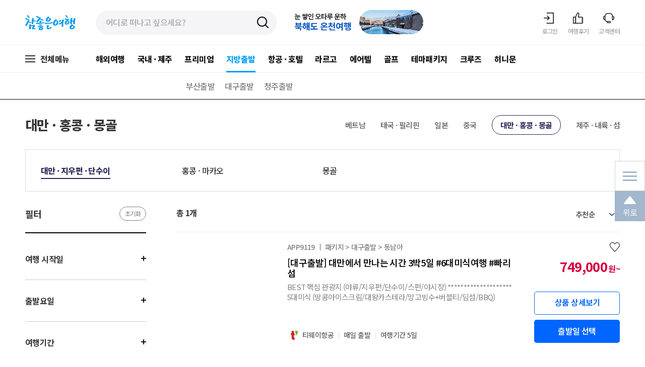

--- FILE ---
content_type: text/html; charset=utf-8
request_url: https://www.verygoodtour.com/Product/PackageList?menuCode=106100301
body_size: 39571
content:


<!DOCTYPE html PUBLIC "-//W3C//DTD XHTML 1.0 Transitional//EN" "http://www.w3.org/TR/xhtml1/DTD/xhtml1-transitional.dtd">
<html xmlns="http://www.w3.org/1999/xhtml" xml:lang="ko" lang="ko">
<head>
    <meta http-equiv="Content-Type" content="text/html; charset=utf-8" />
    <meta name="viewport" content="width=1180" />
    <!--#1// meta basic -->
    <meta http-equiv="X-UA-Compatible" content="IE=edge,chrome=1" />
    <meta charset="UTF-8" />
    <meta name="format-detection" content="telephone=no" /> <!--mac_os, ios 자동전화번호 링크방지-->
    <!--#2// meta basic -->

    <title>대만 &#183; 홍콩 &#183; 몽골</title>
    <meta name="keywords" content="참좋은여행, 직판여행사, 여행정보, 해외여행정보, 패키지, 에어텔, 항공권, 허니문, 호텔, 골프여행 , 배낭여행, FIT여행, 자유여행, 골프여행, 고급여행상품, 테마여행, 크루즈, 국내여행, 제주여행" />
    <meta name="description" content="고객의 만족을 최우선으로 생각하는 해외/국내여행 전문기업." />

    <meta property="og:type" content="website" />
    <meta property="og:title" content="참좋은여행" />
    <meta property="og:url" content="http://www.verygoodtour.com" />
    <meta property="og:description" content="고객의 만족을 최우선으로 생각하는 해외/국내여행 전문기업." />
    <meta property="og:image" content="http://www.verygoodtour.com/images/mov2/logo_for_msg.jpg" />
    <meta name="naver" content="nosublinks" />
    

    <!--2024.07.15 홈페이지개선 구글웹폰트 미리로드-->
    <script src="https://ajax.googleapis.com/ajax/libs/webfont/1.6.26/webfont.js"></script>
    <script>
        WebFont.load({
            google: {
                families: ['Noto Sans KR:100,300,400,500,600,700,800,900']
            }
        });

        //font.load().then(function () {
        //    // 1. 폰트 다운로드가 끝나면 폰트를 적용
        //    document.fonts.add(font);
        //    document.body.style.fontFamily = "Noto Sans KR";

        //    // 2.(콘텐츠를 숨긴 상태) 폰트 랜더링이 끝나면 폰트 사용이 가능하면 콘텐츠를 나타냄
        //    const content = document.getElementById("content");
        //    content.style.visibility = "visible";
        //});

    </script>

    <link rel="shortcut icon" href="/Images/2013/favicon.ico" type="image/x-icon" /><!--파비콘-->
    <!-- Load CSS File -->
    <link type="text/css" rel="stylesheet" href="/Content/webfonts.css" />
    <!--[if lt IE 9]>
    <script src="http://html5shiv.googlecode.com/svn/trunk/html5.js"></script>
    <![endif]-->
    <!--[if lt IE 9]>
    <script src="http://ie7-js.googlecode.com/svn/version/2.1(beta4)/IE9.js"></script>
    <![endif]-->
    <!--[if lt IE 9]>
    <script src="https://oss.maxcdn.com/libs/respond.js/1.3.0/respond.min.js"></script>
    <![endif]-->

    <link type="text/css" rel="stylesheet" href="/Content/common.min.css?v=25112501" />
    <link type="text/css" rel="stylesheet" href="/Content/layout.min.css?v=25062501" />
    <link type="text/css" rel="stylesheet" href="/Content/register.min.css?v=25011001" />
    <link type="text/css" rel="stylesheet" href="/Content/mypage.min.css?v=25062501" />
    <link type="text/css" rel="stylesheet" href="/Content/coporate.min.css?v=20080101" />
    <link type="text/css" rel="stylesheet" href="/Content/event.min.css?v=20080101" />
    <link type="text/css" rel="stylesheet" href="/Content/thisweek.min.css?v=20080101" />
    <link type="text/css" rel="stylesheet" href="/Content/travel.min.css?v=2024072601" />
    <link type="text/css" rel="stylesheet" href="/Content/plan.min.css?v=20080101" />
    <link type="text/css" rel="stylesheet" href="/Content/product.min.css?v=25090401" />
    <link type="text/css" rel="stylesheet" href="/Content/search.min.css?v=24081501" />


    <link rel="stylesheet" type="text/css" href="/Content/jquery-ui.min.css" />
    <link rel="stylesheet" type="text/css" href="/Content/owlcarousel/owl.carousel.min.css" />
    <link rel="stylesheet" type="text/css" href="/Content/owlcarousel/owl.theme.default.min.css" />

    
    


    <link type="text/css" rel="stylesheet" href="/Content/additional.min.css?v=241060301" />
    <style>


        * html .ui-autocomplete {
            width: 1px;
            height: 205px;
        }
        /* without this, the menu expands to 100% in IE6 */
        .ui-menu {
            list-style: none;
            padding: 2px;
            margin: 0;
            display: block;
            float: left;
        }

            .ui-menu .ui-menu {
                margin-top: -3px;
            }

            .ui-menu .ui-menu-item {
                margin: 0;
                padding: 0;
                zoom: 1;
                float: left;
                clear: left;
                width: 100%;
            }

                .ui-menu .ui-menu-item a {
                    text-decoration: none;
                    display: block;
                    padding: .2em .4em;
                    line-height: 1.5;
                    zoom: 1;
                }

                    .ui-menu .ui-menu-item a.ui-state-hover, .ui-menu .ui-menu-item a.ui-state-active {
                        font-weight: normal;
                        margin: -1px;
                    }

        .ui-widget-content {
            border: 1px solid #dddddd;
            background: #ffffff;
            scrollbar-face-color: #FFFFFF;
            scrollbar-shadow-color: #FFFFFF;
            scrollbar-highlight-color: #FFFFFF;
            scrollbar-3dlight-color: #dcdbd3;
            scrollbar-darkshadow-color: #dcdbd3;
            scrollbar-track-color: #F7F7F7;
            scrollbar-arrow-color: #8b8b8b;
        }

        .ui-widget-header {
            border: 1px solid #e78f08;
            background: #f6a828;
            color: #ffffff;
            font-weight: bold;
        }

            .ui-state-hover, .ui-widget-content .ui-state-hover, .ui-widget-header .ui-state-hover, .ui-state-focus, .ui-widget-content .ui-state-focus, .ui-widget-header .ui-state-focus {
                border: 1px solid #ebeef5;
                background: #ebeef5;
                font-weight: bold;
            }

        .ui-helper-hidden-accessible {
            display: none;
        }

        /*2024.07.15 홈페이지개선 - Y축은 스크롤 default*/
        body {
            overflow-y: scroll
        }
    </style>

    <!--이메일자동생성css-->
    <link type="text/css" rel="stylesheet" href="/Content/mailtip.css" />

    <script type="text/javascript" src="https://contents.verygoodtour.com/Scripts/design/jquery-1.9.1.min.js"></script>
    <script type="text/javascript" src="https://contents.verygoodtour.com/Scripts/design/jquery-ui-1.10.1.custom.min.js"></script>
    <script type="text/javascript" src="/Scripts/jquery-modal-window.min.js"></script>
    <script type="text/javascript" src="/Scripts/design/owlcarousel/owl.carousel.min.js"></script>
    <script type="text/javascript" src="/Scripts/swiper-3.3.1.min.js"></script>
    <script type="text/javascript" src="/Scripts/design/common.min.js?v=24092001"></script>
    <script type="text/javascript" src="/Scripts/design/register.min.js?v=20080101"></script>
    <script type="text/javascript" src="/Scripts/design/mypage.min.js?v=20080101"></script>
    <script type="text/javascript" src="/Scripts/design/event.js?v=20080101"></script>
     <!--코드 없는 파일-->
    <script type="text/javascript" src="/Scripts/design/plan.min.js?v=20080101"></script>
    <script type="text/javascript" src="/Scripts/design/travel.min.js?v=20080101"></script>
     <!--코드 없는 파일-->
    <script type="text/javascript" src="/Scripts/design/search.min.js?v=24081501"></script>
    <script type="text/javascript" src="/Scripts/design/jquery.PrintArea.min.js"></script>
    <script type="text/javascript" src="/Scripts/design/jquery.vgcalendar.min.js?v=20080101"></script>
    <script type="text/javascript" src="/Scripts/MwFramework.min.js?v=25061801"></script>
    <script type="text/javascript" src="/Scripts/MwFramework.Slime.min.js?v=24082601"></script>
    <script type="text/javascript" src="/Scripts/Product.min.js?v=24081501"></script>

    <script type="text/javascript" src="/Scripts/Justgo/Common.min.js?v=20080101"></script>
    <script type="text/javascript" src="/Scripts/jquery.ui.autocomplete.min.js"></script>
    <script type="text/javascript" src="/Scripts/jquery.numeric.min.js"></script>
    <!--이메일자동생성js-->
    <script type="text/javascript" src="/Scripts/jquery.mailtip.min.js?v=20231101"></script>

    <script type="text/javascript" src="/Scripts/jquery.unobtrusive-ajax.min.js"></script>
    <script type="text/javascript" src="/Scripts/jquery.mask.min.js"></script>


    <script type="text/javascript" src="/Scripts/validation.min.js?v=20080101"></script>

    <!-- Global site tag (gtag.js) - Google Ads: 938963199 -->
    <script async="async" src="https://www.googletagmanager.com/gtag/js?id=AW-938963199"></script>

    <!-- ADN Tracker[공통] start -->
    <script src="//fin.rainbownine.net/js/across_adn_2.0.1.js" type="text/javascript"></script>
    <!-- ADN Tracker[공통] end -->

    <script>
        window.dataLayer = window.dataLayer || [];
        function gtag() { dataLayer.push(arguments); }
        gtag('js', new Date());

        gtag('config', 'AW-938963199');
    </script>
    <script type="application/ld+json">
        {
        "@context": "https://schema.org",
         "@type": "Organization",
         "name": "참좋은여행",
         "url": "https://www.verygoodtour.com",
         "sameAs": [
           "https://blog.naver.com/vgt0901",
           "https://www.instagram.com/verygoodtour_official/",
           "https://www.youtube.com/user/verygoodtourofficial"
         ]
        }
    </script>

    

    
    



<!-- AceCounter Log Gathering Script V.8.0.2019080601 -->
<script language='javascript'>
    var _AceGID = (function () { var Inf = ['gtp11.acecounter.com', '8080', 'AM3A34505236670', 'AW', '0', 'NaPm,Ncisy', 'ALL', '0']; var _CI = (!_AceGID) ? [] : _AceGID.val; var _N = 0; var _T = new Image(0, 0); if (_CI.join('.').indexOf(Inf[3]) < 0) { _T.src = "https://" + Inf[0] + '/?cookie'; _CI.push(Inf); _N = _CI.length; } return { o: _N, val: _CI }; })();
    var _AceCounter = (function () { var G = _AceGID; var _sc = document.createElement('script'); var _sm = document.getElementsByTagName('script')[0]; if (G.o != 0) { var _A = G.val[G.o - 1]; var _G = (_A[0]).substr(0, _A[0].indexOf('.')); var _C = (_A[7] != '0') ? (_A[2]) : _A[3]; var _U = (_A[5]).replace(/\,/g, '_'); _sc.src = 'https:' + '//cr.acecounter.com/Web/AceCounter_' + _C + '.js?gc=' + _A[2] + '&py=' + _A[4] + '&gd=' + _G + '&gp=' + _A[1] + '&up=' + _U + '&rd=' + (new Date().getTime()); _sm.parentNode.insertBefore(_sc, _sm); return _sc.src; } })();
</script>
<noscript><img src='http://gtp11.acecounter.com:8080/?uid=AM3A34505236670&je=n&' border='0' width='0' height='0' alt=''></noscript>
<!-- AceCounter Log Gathering Script End -->
    
    

<!-- 사용자 로그 입력 부분 -->


    
    


    <!-- Criteo 카테고리/리스팅 태그 -->
    <!-- Criteo 로더 파일 -->
    <script type="text/javascript" src="//dynamic.criteo.com/js/ld/ld.js?a=10706" async="true"></script>
    <!-- END Criteo 로더 파일 -->
    <script type="text/javascript">
        window.criteo_q = window.criteo_q || [];
        var deviceType = /iPad/.test(navigator.userAgent) ? "t" : /Mobile|iP(hone|od)|Android|BlackBerry|IEMobile|Silk/.test(navigator.userAgent) ? "m" : "d";
        window.criteo_q.push(
            { event: "setAccount", account: 10706 }, // 이 라인은 업데이트하면 안됩니다
            //현재 유저의 이메일 주소를 SHA256과 MD5로 해시화 시켜 문자열로 전달, 빈 문자 일수 있습니다
            { event: "setEmail", email: [""], hash_method: "md5" },
            //현재 유저의 저장된 배송지 우편번호. 유저의 배송지 우편번호를 알수 없는 상황이면 빈 문자열로 전달
            { event: "setZipcode", zipcode: "" },
            { event: "setSiteType", type: deviceType },
            { event: "viewList",item: ["APP9119"] }); // 가장 위에있는 3개의 상품 ID를 전달
    </script>
    <!-- END 카테고리/리스팅 태그 -->


    
    


<!-- Enliple Tracker Start -->
<script defer async src="https://cdn.megadata.co.kr/dist/prod/v2/mtm.js?adverId=verygoodtour&device=W">
</script>
<!-- Enliple Tracker End -->

<!-- Enliple mbris2 start -->
<script src="https://cdn.megadata.co.kr/dist/prod/mbris_v2/mbris.js?adverId=verygoodtour"></script>
<!-- Enliple mbris2 end -->

<!-- Enliple Insite2 breakAway Popup start -->
<script type="text/javascript">
    window.CallMbris = window.CallMbris || function () { (window.CallMbris.q = window.CallMbris.q || []).push(arguments) }
    CallMbris('3')
</script>
<!-- Enliple Insite2 breakAway Popup end -->



<!--//장바구니 스크립트 수집 미진행(주석풀면가능)
else if (this.IsAnalysisUrl().Equals("RESERVE_BTN"))
{-->
<!-- Enliple Tracker Start -->
<!--<script defer async src="https://cdn.megadata.co.kr/dist/prod/v2/mtm.js?adverId=verygoodtour&device=W">
</script>-->
<!-- Enliple Tracker End -->
<!-- Enliple Tracker Start -->
<!--<script type="text/javascript">
    window.ENP_VAR = { basket: { product: [] } };
    // 주문한 각 제품들을 배열에 저장
    ENP_VAR.basket.product.push(
        // 주문 상품
        {
            productCode: '', //제품코드
            productName: '', //제품명
            price: '0', //제품할인가격
            qty: '1' //제품수량
        }
    );
    ENP_VAR.basket.totalPrice = '';  // 총 주문 금액
    ENP_VAR.basket.totalQty = '';      // 총 주문 수량
</script>-->
<!-- Enliple Tracker End -->
<!--}-->


    
    









    
    

<!-- Google Tag Manager -->
<script>(function(w,d,s,l,i){w[l]=w[l]||[];w[l].push({'gtm.start':
        new Date().getTime(),event:'gtm.js'});var f=d.getElementsByTagName(s)[0],
        j=d.createElement(s),dl=l!='dataLayer'?'&l='+l:'';j.async=true;j.src=
        'https://www.googletagmanager.com/gtm.js?id='+i+dl;f.parentNode.insertBefore(j,f);
})(window, document, 'script', 'dataLayer','GTM-MMRB8MF');</script>
<!-- End Google Tag Manager -->


    
    



    
    


<!-- KAKAO PIXEL 공통 스크립트 -->
<script type="text/javascript" charset="UTF-8" src="//t1.daumcdn.net/kas/static/kp.js"></script>
<script type="text/javascript">
    kakaoPixel('5295681498294499504').pageView();
</script>
<!-- KAKAO PIXEL 공통 스크립트 -->

<script>
    function KakaoPixelFavorite(procode, proname, price, brandtype) {
        var brandname = "일반";
        switch (brandtype) {
            case "1": brandname = "프리미엄"; break;
            case "2": brandname = "라르고"; break;
        }

        kakaoPixel('5295681498294499504').addToWishList({
            currency: "KRW",
            products: [
                { id: procode, name: proname, quantity: "1", price: price, brand: brandname }
            ]
        });
    }
</script>




    
    






<script>

    // 찜하기(관심상품)
    function FacebookMetaPixelFavorite(procode, proname, regionname, price) {

        //alert(procode + " / " + proname + " / " + regionname + " / " + price);

        !function(f,b,e,v,n,t,s)
        {if(f.fbq)return;n=f.fbq=function(){n.callMethod?
        n.callMethod.apply(n,arguments):n.queue.push(arguments)};
        if(!f._fbq)f._fbq=n;n.push=n;n.loaded=!0;n.version='2.0';
        n.queue=[];t=b.createElement(e);t.async=!0;
        t.src=v;s=b.getElementsByTagName(e)[0];
        s.parentNode.insertBefore(t,s)}(window, document,'script',
        'https://connect.facebook.net/en_US/fbevents.js');
        fbq('init', '367567386080867');
        fbq('track', 'PageView');
        
        fbq('track', 'AddToWishlist', {
            content_ids: procode,
            content_type: regionname,
            content_name: proname,
            currency: 'KRW',
            value: price
        });
    }

</script>



    

    
    



<script type="text/javascript">
    var platform = 'pc web';
    var analysisPage = 'PRODUCTLIST';
    var eventName = '';
    var attributeName = '';
    var pagePath = 'product/packagelist';
    var loginPage = '';
    var secede = '';
    let value = '';
    var logout = '';

    //copntroller 에서 받은 Json
    window.brazeContextJson = {
  "IsLogin": false,
  "CustomerNo": 0,
  "CustomerId": "",
  "IsSms": false,
  "IsEmail": false,
  "SnsCompany": ""
};

  +function(a,p,P,b,y){a.braze={};a.brazeQueue=[];for(var s="BrazeSdkMetadata DeviceProperties Card Card.prototype.dismissCard Card.prototype.removeAllSubscriptions Card.prototype.removeSubscription Card.prototype.subscribeToClickedEvent Card.prototype.subscribeToDismissedEvent Card.fromContentCardsJson ImageOnly CaptionedImage ClassicCard ControlCard ContentCards ContentCards.prototype.getUnviewedCardCount Feed Feed.prototype.getUnreadCardCount ControlMessage InAppMessage InAppMessage.SlideFrom InAppMessage.ClickAction InAppMessage.DismissType InAppMessage.OpenTarget InAppMessage.ImageStyle InAppMessage.Orientation InAppMessage.TextAlignment InAppMessage.CropType InAppMessage.prototype.closeMessage InAppMessage.prototype.removeAllSubscriptions InAppMessage.prototype.removeSubscription InAppMessage.prototype.subscribeToClickedEvent InAppMessage.prototype.subscribeToDismissedEvent InAppMessage.fromJson FullScreenMessage ModalMessage HtmlMessage SlideUpMessage User User.Genders User.NotificationSubscriptionTypes User.prototype.addAlias User.prototype.addToCustomAttributeArray User.prototype.addToSubscriptionGroup User.prototype.getUserId User.prototype.getUserId User.prototype.incrementCustomUserAttribute User.prototype.removeFromCustomAttributeArray User.prototype.removeFromSubscriptionGroup User.prototype.setCountry User.prototype.setCustomLocationAttribute User.prototype.setCustomUserAttribute User.prototype.setDateOfBirth User.prototype.setEmail User.prototype.setEmailNotificationSubscriptionType User.prototype.setFirstName User.prototype.setGender User.prototype.setHomeCity User.prototype.setLanguage User.prototype.setLastKnownLocation User.prototype.setLastName User.prototype.setPhoneNumber User.prototype.setPushNotificationSubscriptionType User.prototype.setLineId InAppMessageButton InAppMessageButton.prototype.removeAllSubscriptions InAppMessageButton.prototype.removeSubscription InAppMessageButton.prototype.subscribeToClickedEvent FeatureFlag FeatureFlag.prototype.getStringProperty FeatureFlag.prototype.getNumberProperty FeatureFlag.prototype.getBooleanProperty FeatureFlag.prototype.getImageProperty FeatureFlag.prototype.getJsonProperty FeatureFlag.prototype.getTimestampProperty Banner automaticallyShowInAppMessages destroyFeed hideContentCards showContentCards showFeed showInAppMessage deferInAppMessage toggleContentCards toggleFeed changeUser destroy getDeviceId getDeviceId initialize isPushBlocked isPushPermissionGranted isPushSupported logCardClick logCardDismissal logCardImpressions logContentCardImpressions logContentCardClick logCustomEvent logFeedDisplayed logInAppMessageButtonClick logInAppMessageClick logInAppMessageHtmlClick logInAppMessageImpression logPurchase openSession requestPushPermission removeAllSubscriptions removeSubscription requestContentCardsRefresh requestFeedRefresh refreshFeatureFlags requestImmediateDataFlush enableSDK isDisabled setLogger setSdkAuthenticationSignature addSdkMetadata disableSDK subscribeToContentCardsUpdates subscribeToFeedUpdates subscribeToInAppMessage subscribeToSdkAuthenticationFailures toggleLogging unregisterPush wipeData handleBrazeAction subscribeToFeatureFlagsUpdates getAllFeatureFlags logFeatureFlagImpression requestBannersRefresh insertBanner logBannerClick logBannerImpressions getAllBanners subscribeToBannersUpdates isInitialized".split(" "),i=0;i<s.length;i++){for(var m=s[i],k=a.braze,l=m.split("."),j=0;j<l.length-1;j++)k=k[l[j]];k[l[j]]=(new Function("return function "+m.replace(/\./g,"_")+"(){window.brazeQueue.push(arguments); return true}"))()}window.braze.getDeferredInAppMessage=function(){return new window.braze.InAppMessage};window.braze.getCachedContentCards=function(){return new window.braze.ContentCards};window.braze.getCachedFeed=function(){return new window.braze.Feed};window.braze.getUser=function(){return new window.braze.User};window.braze.getFeatureFlag=function(){return new window.braze.FeatureFlag};window.braze.getBanner=function(){return new window.braze.Banner};window.braze.newBannerFromJson=function(){return new window.braze.Banner};(y=p.createElement(P)).type='text/javascript';
    y.src='https://js.appboycdn.com/web-sdk/5.9/braze.min.js';
    y.async=1;(b=p.getElementsByTagName(P)[0]).parentNode.insertBefore(y,b)
    }(window, document, 'script');

    //초기화
    braze.initialize('48dedd3d-65eb-4f0c-97e0-aa000e18131e', {
    baseUrl: "sdk.iad-07.braze.com",
        enableLogging: true,
        allowUserSuppliedJavascript: true
    });

    if (brazeContextJson.IsLogin) {
            braze.changeUser(brazeContextJson.CustomerNo)
    };

    if (secede == "true") {
        //braze 초기화 넣어주면되
        braze.wipeData();
        window.location.href = '/';
    }

    if (logout == "true") {
        //braze 초기화 넣어주면되
        braze.wipeData();
        window.location.href = '/Login/Index';
    }

    //인앱메세지 연동 - 자동 노출
    braze.automaticallyShowInAppMessages();
    //braze open
    braze.openSession();

    //WebPush
    braze.requestPushPermission();


    if (analysisPage == "MAIN") {
        eventName = 'main_page_visit';

        braze.logCustomEvent(eventName, {
            "custom_event_time": "2026-01-18T18:26:14",
            "custom_event_name": eventName,
            "platform": platform,
            "is_kakao_subscribed": brazeContextJson.IsSms,
            "is_sms_subscribed": brazeContextJson.IsSms,
            "is_push_subscribed": false,
            "is_email_subscribed": brazeContextJson.IsEmail,
            "is_logged_in": brazeContextJson.IsLogin,
            "page_path": pagePath,

        });

        if (loginPage == "true") {
            eventName = 'login_complete';

            braze.logCustomEvent(eventName, {
                "custom_event_time": "2026-01-18T18:26:14",
                "custom_event_name": eventName,
                "platform": platform,
                "is_kakao_subscribed": brazeContextJson.IsSms,
                "is_sms_subscribed": brazeContextJson.IsSms,
                "is_push_subscribed": false,
                "is_email_subscribed": brazeContextJson.IsEmail,
                "is_logged_in": brazeContextJson.IsLogin,
                "login_type": brazeContextJson.SnsCompany,
                "page_path": pagePath,

            });

        }
    } else if (analysisPage == "PRODUCT_DETAIL") {
        eventName = 'package_detail_page_visit';

        attributeName = 'package_detail_visit_history';

        const outboundDate = new Date(brazeContextJson.outbound_date);
        const isoString = outboundDate.toISOString().slice(0, 19);

        value = `date:${"2026-01-18T18:26:14"}/
        product_code:${brazeContextJson.product_code}/
        out_origin:${brazeContextJson.outbound_origin}/
        in_origin:${brazeContextJson.inbound_origin}/
        out_date:${isoString}/
        nights:${brazeContextJson.nights}`;

        value = value.replace(/\s+/g, "");

        braze.getUser().addToCustomAttributeArray(attributeName, value);

        braze.logCustomEvent(eventName, {
            "custom_event_time": "2026-01-18T18:26:14",
            "custom_event_name": eventName,
            "platform": platform,
            "is_kakao_subscribed": brazeContextJson.IsSms,
            "is_sms_subscribed": brazeContextJson.IsSms,
            "is_push_subscribed": false,
            "is_email_subscribed": brazeContextJson.IsEmail,
            "is_logged_in": brazeContextJson.IsLogin,
            "page_path": pagePath,
            "product_name": brazeContextJson.product_name,
            "product_code": brazeContextJson.product_code,
            "outbound_date": brazeContextJson.outbound_date,
            "outbound_origin": brazeContextJson.outbound_origin,
            "inbound_date": brazeContextJson.inbound_date,
            "inbound_origin": brazeContextJson.inbound_origin,
            "description": brazeContextJson.description,
            "product_image_url": brazeContextJson.product_image_url,
            "nights": brazeContextJson.nights,
            "airline": brazeContextJson.airline,
            "is_shopping": brazeContextJson.is_shopping,
            "is_option": brazeContextJson.is_option,
            "price": brazeContextJson.price,
            "guide_price": brazeContextJson.guide_price,
            "current_booking_count": brazeContextJson.current_booking_count,
            "minimum_booking_count": brazeContextJson.minimum_booking_count,
            "departure_status": brazeContextJson.departure_status,
            "booking_status": brazeContextJson.booking_status,
            "discount_amount": brazeContextJson.discount_amount,
            "discount_exp_date": brazeContextJson.discount_exp_date,


        });
    } else if (analysisPage == "EVENT_PLAN") {
        eventName = 'promotion_detail_page_visit';

        attributeName = 'promotion_visit_history';

        value = `date:${"2026-01-18T18:26:14"}/
        promotion_code:${brazeContextJson.event_seq}`;

        value = value.replace(/\s+/g, "");

        //braze.getUser().setCustomUserAttribute("promotion_visit_history", []);

        braze.getUser().addToCustomAttributeArray(attributeName, value);

        braze.logCustomEvent(eventName, {
            "custom_event_time": "2026-01-18T18:26:14",
            "custom_event_name": eventName,
            "platform": platform,
            "is_kakao_subscribed": brazeContextJson.IsSms,
            "is_sms_subscribed": brazeContextJson.IsSms,
            "is_push_subscribed": false,
            "is_email_subscribed": brazeContextJson.IsEmail,
            "is_logged_in": brazeContextJson.IsLogin,
            "page_path": pagePath,
            "promotion_name": brazeContextJson.promotion_name,
            "event_seq": brazeContextJson.event_seq,
            "related_country": brazeContextJson.related_country,
            "promotion_image_url": brazeContextJson.promotion_image_url,
            "promotion_start_date": brazeContextJson.promotion_start_date,
            "promotion_code": brazeContextJson.promotion_code,

        });
    } else if (analysisPage == "SEARCH") {
        eventName = 'search_complete';

        attributeName = 'search_history';

        value = `date:${"2026-01-18T18:26:14"}/
        keyword:${brazeContextJson.search_keyword}/
        result_count:${brazeContextJson.search_result_count}`;

        value = value.replace(/\s+/g, "");

        braze.getUser().addToCustomAttributeArray(attributeName, value);

        braze.logCustomEvent(eventName, {
            "custom_event_time": "2026-01-18T18:26:14",
            "custom_event_name": eventName,
            "platform": platform,
            "is_kakao_subscribed": brazeContextJson.IsSms,
            "is_sms_subscribed": brazeContextJson.IsSms,
            "is_push_subscribed": false,
            "is_email_subscribed": brazeContextJson.IsEmail,
            "is_logged_in": brazeContextJson.IsLogin,
            "page_path": pagePath,
            "search_keyword": brazeContextJson.search_keyword,
            "search_result_count": brazeContextJson.search_result_count,

        });
    } else if (analysisPage == "JOIN_COMP") {
        eventName = 'sign_up_complete';
        braze.logCustomEvent(eventName, {
            "custom_event_time": "2026-01-18T18:26:14",
            "custom_event_name": eventName,
            "platform": platform,
            "is_kakao_subscribed": brazeContextJson.IsSms,
            "is_sms_subscribed": brazeContextJson.IsSms,
            "is_push_subscribed": false,
            "is_email_subscribed": brazeContextJson.IsEmail,
            "is_logged_in": brazeContextJson.IsLogin,
            "login_type": brazeContextJson.SnsCompany,
            "page_path": pagePath,

        });
        if (loginPage == "true") {
            eventName = 'login_complete';

            braze.logCustomEvent(eventName, {
                "custom_event_time": "2026-01-18T18:26:14",
                "custom_event_name": eventName,
                "platform": platform,
                "is_kakao_subscribed": brazeContextJson.IsSms,
                "is_sms_subscribed": brazeContextJson.IsSms,
                "is_push_subscribed": false,
                "is_email_subscribed": brazeContextJson.IsEmail,
                "is_logged_in": brazeContextJson.IsLogin,
                "login_type": brazeContextJson.SnsCompany,
                "page_path": pagePath,
            });
        }
    } else if (analysisPage == "RESERVE") {
        eventName = 'package_booking_complete';
        braze.logCustomEvent(eventName, {
            "custom_event_time": "2026-01-18T18:26:14",
            "custom_event_name": eventName,
            "platform": platform,
            "is_kakao_subscribed": brazeContextJson.IsSms,
            "is_sms_subscribed": brazeContextJson.IsSms,
            "is_push_subscribed": false,
            "is_email_subscribed": brazeContextJson.IsEmail,
            "is_logged_in": brazeContextJson.IsLogin,
            "page_path": pagePath,
            "product_name": brazeContextJson.product_name,
            "product_code": brazeContextJson.product_code,
            "outbound_date": brazeContextJson.outbound_date,
            "outbound_origin": brazeContextJson.outbound_origin,
            "inbound_date": brazeContextJson.inbound_date,
            "inbound_origin": brazeContextJson.inbound_origin,
            "description": brazeContextJson.description,
            "product_image_url": brazeContextJson.product_image_url,
            "nights": brazeContextJson.nights,
            "airline": brazeContextJson.airline,
            "adult_count": brazeContextJson.adult_count,
            "child_count": brazeContextJson.child_count,
            "infant_count": brazeContextJson.infant_count,
            "adult_total_price": brazeContextJson.adult_total_price,
            "child_total_price": brazeContextJson.child_total_price,
            "infant_total_price": brazeContextJson.infant_total_price,
            "total_price": brazeContextJson.total_price,
            "departure_status": brazeContextJson.departure_status,

        });
    } else {
        if (loginPage == "true") {
            eventName = 'login_complete';

            braze.logCustomEvent(eventName, {
                "custom_event_time": "2026-01-18T18:26:14",
                "custom_event_name": eventName,
                "platform": platform,
                "is_kakao_subscribed": brazeContextJson.IsSms,
                "is_sms_subscribed": brazeContextJson.IsSms,
                "is_push_subscribed": false,
                "is_email_subscribed": brazeContextJson.IsEmail,
                "is_logged_in": brazeContextJson.IsLogin,
                "login_type": brazeContextJson.SnsCompany,
                "page_path": "/login",
            });
        }
    }

    braze.requestImmediateDataFlush();

</script>
</head>
<body>
    

    
<script type="text/javascript">

// 로딩중 정지 기능
function LodingStop() {

    //Dialog 팝업이 있을경우 닫기
    if ($("#dialog-message").length > 0
        && $("#dialog-message").css('display') != 'none')
    {
        MwDialog.close();
    }

    if (typeof (window.stop) === 'undefined') {
        window.document.execCommand('Stop');
        mwHideLoadingPage();
    } else {
        window.stop();
        mwHideLoadingPage();
    }
}
</script>

<div id="divMwBodyMask" style="position:fixed;
left:0;
top:0;
z-index:9000;
background:url(/Content/themes/base/images/ui-bg_flat_0_aaaaaa_40x100.png) repeat 0 0;
display:none;
filter:alpha(opacity=30);
opacity:0.3;
width:100%;
height:100%;
margin:auto;
padding:0;
overflow:hidden;">
</div>
<div id="divMwLoading" style="position:fixed;
top:50%;
left:50%;
z-index:9001;
background:none;
display:none;
width:500px;
height:100px;
margin-left:-250px;
margin-top:-250px;
text-align:center;
vertical-align:center;">
    <div class="loading_box">
        <h3><img src="/Images/2013/common/loading_logo.png" alt="참좋은여행"></h3>
        <dl>
            <dt>요청하신 내용을 조회중입니다.</dt>
            <dd><span class="underline">최대 1분 정도 소요</span>될 수 있습니다.</dd>
        </dl>
        <p><img src="/Images/2013/Hotel/jg_loading.gif" alt="로딩중"></p>
        <div class="ta_c"><button type="button" class="btn small" onclick="LodingStop()"><span>검색중지</span></button></div>
    </div>
</div>

    <div id="wrap">
        
        <!--상단공통 시작-->
        
        

<script type="text/javascript">
    var menuCode = "106100301";
    $(document).ready(function () {
        var setCurrentMenuActive = function setCurrentMenuActive() {
            var rootMenuCode = "";
            if (menuCode.length == 7) {
                rootMenuCode = menuCode;
            }
            else {
                if (menuCode.substr(0, 3) == "120") {
                    rootMenuCode = menuCode.substr(0, 7);
                }
                else {
                    rootMenuCode = menuCode.length > 3 && isNaN(menuCode) == false ? menuCode.substr(0, 3) : menuCode;
                }
                
            }
            $("#menu_box li[data-menucode=" + rootMenuCode + "]").addClass("select");

            if (menuCode.length >= 5 && isNaN(menuCode) == false && menuCode.substr(0, 3) != "120") {
                $("#menu_2depth_ul > li[data-menucode=" + menuCode.substr(0, 5) + "]").addClass("active");
            }
        }

        $('.menu_ul > li > a ').on('click', function (event) {

            if ($("#searchWordWrap").hasClass("active")) {
                $("#searchWordWrap").removeClass("active");
            }

            if ($("#main_sub").css("display") === "block") {
                $("#main_sub").fadeOut(500);
                $(".all_menu_view_bt a").css({
                    background: "url(https://contents.verygoodtour.com/Images/pc/new_homepage/menu.png) no-repeat left center",
                    color: "#222842"
                });
            }

            var headercode = $(this).closest('li').data('menucode');

            if (headercode.toString().length === 3 && (headercode.toString() != "103" && headercode.toString() != "107")) {// 라르고(107) 추가 
                event.preventDefault();
                 
            var parentLi = $(this).closest('li');
                parentLi.addClass('select');

            // 클릭된 <li>를 제외한 모든 <li> 요소에서 'select' 클래스를 제거합니다.
                $('li').not(parentLi).removeClass('select');                        

                var url = `/Content/HeaderMenu${headercode}.html`;

                const cacheKey = `cache_HeaderMenu${headercode}.html`;                
                const cachedData = mwGetWithExpiryStorage(cacheKey);

                if (cachedData) {
                    $('#menu_2depth > .sub_wrap').html(cachedData);
                    setMenuDepth();              
                } else {
                    $.ajax({
                        url: url + '?v=' + new Date().getTime(), // 불러올 HTML 파일의 경로
                        type: 'GET',             
                        dataType: 'html', // 응답 데이터의 타입을 HTML로 설정
                        success: function (response) {
                            // 불러온 HTML을 특정 요소에 추가합니다.
                            $('#menu_2depth > .sub_wrap').html(response);
                            setMenuDepth();                       
                            mwSetWithExpiryStorage(cacheKey, response, 5); // 5분 후 만료                          
                        }
                    });
                }

                if (menuCode.length >= 5 && isNaN(menuCode) == false && menuCode.substr(0, 3) != "120") {
                    $("#menu_2depth_ul > li[data-menucode=" + menuCode.substr(0, 5) + "]").addClass("active");
                }
            }

        });

        if (menuCode.substr(0, 3) != '120') {
            var targetPrefix = menuCode.substr(0, 3);
            if (menuCode.substr(0, 3) == "109" || menuCode.substr(0, 3) == "110" || menuCode.substr(0, 3) == "111") {
                targetPrefix = "101";
            }
            $('.menu_ul > li').each(function () {
                var findmenuCode = $(this).data('menucode').toString();

                if (findmenuCode.substr(0, 3) === targetPrefix) {
                    $(this).find('a').trigger('click');
                }
               
            });
        }else {
            setCurrentMenuActive();
        }

        function setMenuDepth() {
            var menu_2depth_submain_open = false;   // 서브메인 오픈여부
            var menu_2depth_submain_text = "";

            $("#menu_2depth_ul > li > a").on('click', function (event) {
                if ($("#searchWordWrap").hasClass("active")) {
                    $("#searchWordWrap").removeClass("active");
                }

                event.preventDefault();

                var $contents = $(this).closest("#menu_2depth_ul");
                var panelToShow = $(this).parent().data("panel");
                var sub3depth = $(this).next('.menu_3depth');

                // 서브메인 메뉴를 다른거를 클릭할경우 초기화
                if (menu_2depth_submain_text != "" && $(this).text() != menu_2depth_submain_text) {
                    menu_2depth_submain_open = false;
                }
                menu_2depth_submain_text = $(this).text();


                if (sub3depth.size() > 0) {
                    if (menu_2depth_submain_open == true) {
                        $('.p_close').trigger("click");
                        menu_2depth_submain_open = false;
                    } else {
                        $(".menu_2depth_ul>li").removeClass("active");
                        $(".menu_3depth").removeClass("active").hide();
                        $('.p_close').remove();
                        $(this).parent().addClass("active");
                        $("#" + panelToShow).show();
                        $("#" + panelToShow).parent().append('<div class="p_close"></div>');
                        $("#" + panelToShow).addClass("active");
                        menu_2depth_submain_open = true;
                    }

                } else {

                }
            });
        }

       

    });      


</script>

<div id="div_gnb_dim"></div>
<div id="pop_container" style="width:980px;height:0px; z-index:999; margin:0 auto;"></div>




<!-- header -->
<div id="header" class="vgt2024_header">
    <div class="skip">
        <a href="#main_contents">» 본문바로 가기</a>
        <a href="#menu_box">» 주메뉴 가기</a>
    </div>
    <div class="sub_wrap">
        <div class="logoWrap">
            <a href="/"><img src="/Images/2013/Common/logo.png" alt="참좋은여행로고"></a>
        </div>

        



<script>
    $(function () {
        //input을 datepicker로 선언
        $("#datepicker").datepicker({
            dateFormat: 'yy-mm-dd' //달력 날짜 형태
            , showOtherMonths: true //빈 공간에 현재월의 앞뒤월의 날짜를 표시
            , showMonthAfterYear: true // 월- 년 순서가아닌 년도 - 월 순서
            , showOn: "both" //button:버튼을 표시하고,버튼을 눌러야만 달력 표시 ^ both:버튼을 표시하고,버튼을 누르거나 input을 클릭하면 달력 표시
            , buttonImage: "https://contents.verygoodtour.com/Images/pc/new_homepage/calendar.png" //버튼 이미지 경로
            , buttonImageOnly: true //버튼 이미지만 깔끔하게 보이게함
            , buttonText: "선택" //버튼 호버 텍스트
            , yearSuffix: "년" //달력의 년도 부분 뒤 텍스트
            , monthNamesShort: ['1월', '2월', '3월', '4월', '5월', '6월', '7월', '8월', '9월', '10월', '11월', '12월'] //달력의 월 부분 텍스트
            , monthNames: ['1월', '2월', '3월', '4월', '5월', '6월', '7월', '8월', '9월', '10월', '11월', '12월'] //달력의 월 부분 Tooltip
            , dayNamesMin: ['일', '월', '화', '수', '목', '금', '토'] //달력의 요일 텍스트
            , dayNames: ['일요일', '월요일', '화요일', '수요일', '목요일', '금요일', '토요일'] //달력의 요일 Tooltip
            , minDate: "1D" //최소 선택일자(-1D:하루전, -1M:한달전, -1Y:일년전)
            , maxDate: "+5Y" //최대 선택일자(+1D:하루후, -1M:한달후, -1Y:일년후)
        });

        $('#datepicker').attr('placeholder', '출발일을 선택해주세요.');
    });
</script>

<style>
    .ui-widget-content {
        width: 290px;
        padding: 0;
    }
    .ui-widget-header {
        background: #009eff;
        border: none;
    }
    .ui-datepicker td {
        border: 0;
        padding: 1px;
        position: relative;
        height: 33px;
    }
        .ui-datepicker td span, .ui-datepicker td a {
            position: absolute;
            left: 50%;
            top: 50%;
            transform: translate(-50%, -50%);
        }
    .ui-state-hover, .ui-widget-content .ui-state-hover, .ui-widget-header .ui-state-hover, .ui-state-focus, .ui-widget-content .ui-state-focus, .ui-widget-header .ui-state-focus {
        padding: 3px 1px 1px 1px !important;
        border: none;
        background: #ebeef58a;
    }
    .ui-state-active, .ui-widget-content .ui-state-active, .ui-widget-header .ui-state-active {
        padding: 1px;
    }

    .ui-datepicker .ui-datepicker-prev span, .ui-datepicker .ui-datepicker-next span {
        background-image: url(https://contents.verygoodtour.com/Images/pc/new_homepage/sa_left.png);
    }

    .ui-datepicker .ui-datepicker-next span {
        background-image: url(https://contents.verygoodtour.com/Images/pc/new_homepage/sa_right.png);
    }
</style>

    <div class="superweek_ev_lyr">
            <a href="/Event/EventPlanReview?evtSeq=15076"><img src="https://contents.verygoodtour.com/Images/pc/aside/main_aside_common_15076.jpg" alt=""></a>
    </div>


<div id="headerB_boxC">
    <div id="searchform">
        <label for="search_bar" class="hide">여행상품</label>

        <input autocomplete="off" id="search_bar" type="text" placeholder="어디로 떠나고 싶으세요?" data-placeholder="어디로 떠나고 싶으세요?" name="Keyword" onkeydown="typingSearch(event);" onkeyup="searchKeyword();typingSearch(event);" onfocus="focusSearch(event);" onblur="blurSearch(event);">
        <a href="javascript:void(0);" id="search_bt_cancel" style="display:none;" onclick="delSearch();"></a>
        <a href="javascript:void(0);" id="search_bt" onclick="clickKeyword($('#search_bar').val())">검색</a>


        <!--  검색 인기_최근_맞춤 ::START -->
        <div id="searchWordWrap" class="">

            <div class="words focus active">
                <div class="filter_cat calendar">
                    <input type="text" id="datepicker" class="dynamic" readonly="readonly" />
                    <a class="calendar_cancel" id="deldepdate"  style="display:none"></a>
                </div>

                <div class="searchTitle">
                    <p>인기여행지</p>
                    <div class="closeBtn" href="javascript:" onclick="closeWordWrap(event);"></div>
                </div>

                <div class="hotBundle" id="ul_search_hot">

                    <ul>
                                <li><a data-value="일본"><b>1. 일본</b></a></li>
                                <li><a data-value="튀르키예"><b>2. 튀르키예</b></a></li>
                                <li><a data-value="두바이"><b>3. 두바이</b></a></li>
                                <li><a data-value="스페인"><b>4. 스페인</b></a></li>
                                <li><a data-value="오키나와"><b>5. 오키나와</b></a></li>
                                <li><a data-value="푸꾸옥"><b>6. 푸꾸옥</b></a></li>
                                <li><a data-value="대만"><b>7. 대만</b></a></li>
                                <li><a data-value="이집트"><b>8. 이집트</b></a></li>
                                <li><a data-value="오사카"><b>9. 오사카</b></a></li>
                                <li><a data-value="후쿠오카"><b>10. 후쿠오카</b></a></li>


                    </ul>

                </div>

            </div>
            <!--  -->
            <div class="words typing"></div>

        </div>
        <!--  검색 인기_최근_맞춤 ::CLEAR -->


    </div>
</div>





<form id="searchfrm" name="searchfrm" action="/Search/SearchList" Method="get">
    
    
    
    <input id="OrderBy" name="OrderBy" type="hidden" value="4" />
    <input id="BaseOrderBy" name="BaseOrderBy" type="hidden" value="4" />
    <input id="MenuCode" name="MenuCode" type="hidden" value="" />
    <input id="SearchTitle" name="SearchTitle" type="hidden" value="" />
    <input id="depdate" name="depdate" type="hidden" value="" />
    <input id="Keyword" name="Keyword" type="hidden" value="" />
</form>

<script type="text/javascript">
    var bLogin = "False";
    $(document).ready(function () {

        $(document).on("click", "#ul_search_latest a, #ul_search_hot a", function () {
            //$("#keyword").val($(this).data("value"));
            clickKeyword($(this).data("value"))
        });

        //var dateInput = document.querySelector('input[type="date"]');
        //dateInput.placeholder = "";  // Placeholder 설정

        $("#datepicker").change(function () {
            $("#deldepdate").toggle($.trim($(this).val()).length > 0);
        });
        $("#deldepdate").click(function () {
            $("#datepicker").val(null).trigger('change');
        });
    });

    function DeleteKeyword(obj, keywordNo) {
        if (!confirm('검색어를 삭제하시겠습니까?')) {
            return;
        }

        if (bLogin.toLowerCase() == "true") {
            $.ajax({
                url: "/Product/MSearchKeywordDataDelete?atype=mb",
                data: { keywordNo: keywordNo },
                type: "GET",
                success: function () {
                    $(obj).closest("#ul_search_latest").remove();
                    if ($("#ul_search_latest").length < 1) {
                        $("#recentTitle").remove();
                        $(".recent").remove();
                    }
                    alert("삭제되었습니다.");
                },
                error: function (xhr, textstatus, errorthrown) {
                    console.log(xhr.responsetext);
                }
            });
        }
    }

    //검색 리스트 전체 삭제
    function DeleteAllKeyword() {
        var keywordNo = 0;

        if (!confirm('최근 검색어 전부 삭제하시겠습니까?')) {
            return;
        }

        $.ajax({
            url: "/Product/MSearchKeywordDataDelete?atype=mb",
            data: { keywordNo: keywordNo },
            type: "GET",
            success: function (resultdata) {
                $("#recentTitle").remove();
                $(".recent").remove();
                alert("삭제되었습니다.");
            },
            error: function (xhr, textstatus, errorthrown) {
                console.log(xhr.responsetext);
            }
        });
    }

    $("#search_bar").focus(function () {
        $("#search_bar").val("");
    });
    $("#search_bt_cancel").click(function () {
        $(this).hide();
    });

    var searchData = { Partners: "", Area: "", Styles: "", BrandType: "", Day: "", Price: "" };

    var typeStartTime = null;
    var lastKeyword = "";
    function searchKeyword() {
        if (event.keyCode == 13) {
            clickKeyword($('#search_bar').val());
            return false;
        }
        typeStartTime = new Date();
        setTimeout(function() {
                if (new Date() - typeStartTime > 1000 * 0.3) {
                    var keyword = $("#search_bar").val();
                    if (keyword.trim().length > 0) {
                        if (lastKeyword == keyword.trim()) return;
                        lastKeyword = keyword.trim();
                        fnSearchAjaxKeyword(keyword.trim());

                    }

                    $("#search_bt_cancel").toggle(keyword.trim().length > 0);
                    typeStartTime = null;
                }
            },
            1000 * 0.35);
    }



    // #### 검색 키워드 자동 완성 ####
    function fnSearchAjaxKeyword(keyword) {

        $.ajax({
            type: "GET",
            url: "/Search/SearchKeyWordAjaxList",
            data: {
                keyword: keyword
            },
            cache: false,
            success: function (data) {
                var html = "";
                var len = data.info1.length;
                //var keywordSwiper;
                if (len > 0) {
                    var count = 50;
                    if (len < 50) {
                        count = len;
                    }
                    var totPage = count / 10;
                    if (totPage > 10 * totPage) totPage++;
                    totPage = Math.ceil(totPage);


                    html = "<div class='searchTitle'><p>자동완성을 검색하세요.</p><a href='javascript:' class='closeBtn auto' onclick='closeWordWrap(event);'></a></div>";
                    html += "   <div class='wordSlider'>";
                    html += "        <div class='wordBundle'>";

                    // 키워드 검색
                    for (var kk = 0; kk < count; kk++) {
                        if (kk % 10 == 0) {
                            html += (kk == 0 ? "<ul class='active'>" : "<ul class=''>");
                        }
                        html += "<li onclick=\"clickKeyword('" + data.info1[kk].keyword + "')\" " + ((kk % 2) == 0 ? "class='mr0375'" : "") + "><a>";
                        html += data.info1[kk].keyword.replace(data.keyword, "<span>" + data.keyword + "</span>");
                        html += "       </a></li>";
                        if (kk % 10 == 9 || kk + 1 == count) {
                            html += "</ul>";
                        }
                    }
                    //if (kk % 10 != 9) {
                    //    html += "</ul>";
                    //}
                    html += "<a href='javascript:' class='matchArr prev' onclick='bundlePrev(event);'><img src='/Images/2013/Icon/ico_date_prev.png' alt='prev'></a>";
                    html += "<a href='javascript:' class='matchArr next' onclick='bundleNext(event);'><img src='/Images/2013/Icon/ico_date_next.png' alt='next'></a>";
                    html += "   </div>";

                    html += "<div class='dots'>";
                    for (var kk = 0; kk < totPage; kk++) {
                        html += (kk == 0 ? "<a href='javascript:void(0);' class='active'></a>" : "<a href='javascript:bundleSlider(event);' ></a>");
                    }
                    html += "   </div>";
                    html += "</div>";

                    // 메뉴 PATH 키워드 검색
                    if (data.info2.length > 0) {
                        var beforeMenuName = "";
                        html += "<div class='wordCategory'>";
                        html += "    <p class='tit'>카테고리</p>";
                        html += "    <div class='categories'>";
                        for (var kk = 0; kk < data.info2.length; kk++) {
                            if (beforeMenuName != "" && beforeMenuName != data.info2[kk].mainName) {
                                beforeMenuName = "";

                            }
                            if (beforeMenuName == "") {

                            }
                            //html += "<a href=\"javascript:clickPathMenu('" + data.info2[kk].menuCode + "');\"><p>" + data.info2[kk].mainName + "</p><span>" + data.info2[kk].pathName.replace(data.keyword, "<b>" + data.keyword + "</b>") + "</span></a>";
                            if (data.info2[kk].menuCode.length > 5) {
                                html += "<a href=\"javascript:clickPathMenu('" + data.info2[kk].menuCode + "');\"><p>" + data.info2[kk].mainName + "</p><span>" + data.info2[kk].pathName.replace(data.keyword, "<b>" + data.keyword + "</b>") + "</span></a>";
                            }


                            beforeMenuName = data.info2[kk].mainName;
                        }
                        html += "</div>";
                        html += "</div>";
                    }

                } else {

                }
                if (html != "") {
                    //setStatus("search");
                    $('#searchWordWrap .typing').empty().append(html);

                    //var keyword = $("#search_bar").val();
                    //if (lastKeyword != keyword.trim()) {
                    //    searchKeyword();
                    //}

                }
            }
            , complete: function () {
                // 로딩 완료시
                // bSearch = false;
            }
        });
    }

    //통합검색
    function clickKeyword(Keyword) {

        if (Keyword.trim() == "") { alert("검색어를 입력해 주세요."); return; }
        //$("#RegionCode").val("");
        //$("#MainAttCode").val("");
        //$("#BrandType").val("");
        //$("#Day").val("");
        //$("#MinPrice").val("");
        //$("#MaxPrice").val("");
        //$("#OrderBy").val("");
        $("#SearchTitle").val("");
        $("#Keyword").val(Keyword.replace(/['"]/g, "")); // 상품검색시에 ' " 특수문자가 있는 경우 제거
        $("#depdate").val($('#datepicker').val());
        $("#searchfrm").submit();

    }
    function clickPathMenu(menuCode) {
        document.location.href = '/Product/PackageList?MenuCode=' + menuCode;
    }
</script>


        <!--// 메인메뉴 -->
        <!-- 회원링크 -->
<div id="mem_box">
<ul>
        <li><a class="userInfo login" href="/Login" title="로그인">로그인</a></li>
    <li><a class="userInfo review" href="/Board/BoardCommonList?MasterSeq=1&amp;menuCode=10901" title="여행후기">여행후기</a></li>
    <li><a class="userInfo cs" href="/Support/Main" title="고객센터">고객센터</a></li>
</ul>
</div>
<!--// 회원링크  -->
    </div>
</div>

<!-- menu -->
<div id="menu" class="vgt2024_header">
    <div class="subHeader">
        <div class="sub_wrap">
            <!-- 메인메뉴 -->
            <div id="main_menu">
                <h2 class="hide_name">메인메뉴</h2>
                <div id="menu_box">
                    <div class="all_menu_view">
                        <p class="all_menu_view_bt"><a href="javascript:void(0);" title="전체메뉴">전체메뉴</a></p>
                        <div id="main_sub"></div>
                    </div>
                    <ul class="menu_ul">
                        <li data-menucode="101" class=""><a href="#" title="해외여행">해외여행</a></li>
                        <li data-menucode="105" class=""><a href="#" title="국내/제주">국내 · 제주</a></li>
                        <li data-menucode="102" class=""><a href="#" title="프리미엄">프리미엄</a></li>
                        <li data-menucode="106" class="select"><a href="#" title="지방출발">지방출발</a></li>
                        
                        
                        <li data-menucode="103" class=""><a href="https://air.verygoodtour.com" title="항공/호텔">항공 · 호텔</a></li>
                        
                        <li data-menucode="107" class=""><a href="/Event/EventCommonPlan?evtseq=15114&menuCode=107" title="라르고">라르고</a></li>
                        <li data-menucode="1200101" class=""><a href="/Home/SubMain?MenuCode=1200101" title="에어텔">에어텔</a></li>
                        <li data-menucode="1200201" class=""><a href="/Home/SubMain?MenuCode=1200201" title="골프">골프</a></li>
                        <li data-menucode="1200301" class=""><a href="/Home/SubMain?MenuCode=1200301" title="테마패키지">테마패키지</a></li>
                        <li data-menucode="1200401" class=""><a href="/Home/SubMain?MenuCode=1200401" title="크루즈">크루즈</a></li>
                        <li data-menucode="1200501" class=""><a href="/Home/SubMain?MenuCode=1200501" title="허니문">허니문</a></li>
                        

                    </ul>
                </div>
            </div>
        </div>
    </div>
    <!-- depth 2 -->
    <div id="menu_2depth" class="menu_2depth">
        <div class="sub_wrap">
            
            

        </div>
    </div>
    <!--// depth 2 -->
</div>
<script>
    // 서브메뉴 가운데 정렬 A

    //$('.menu_ul li').eq(0).hasClass('select') && $('#menu_2depth .sub_wrap #menu_2depth_ul').css({ 'width': '100%', 'text-align': 'left', 'padding-right': '0' });
    $('.menu_ul li').eq(1).hasClass('select') && $('#menu_2depth .sub_wrap').css({ 'margin-right': '185px !important' });
    $('.menu_ul li').eq(2).hasClass('select') && $('#menu_2depth .sub_wrap').css({ 'margin-right': '185px !important' });
    $('.menu_ul li').eq(3).hasClass('select') && $('#menu_2depth .sub_wrap').css({ 'margin-right': '185px !important' });
    //$('.menu_ul li').eq(4)는 항공 호텔이라 별도 수정
    $('.menu_ul li').eq(5).hasClass('select') && $('#menu_2depth .sub_wrap').css({ 'margin-right': '185px !important' });

    // 서브메뉴 가운데 정렬 Z
</script>


        <!--상단공통 끝-->
        <!--상단 검색-->
        
        <!--상단 검색 끝-->
        <!-- 퀵 메뉴 시작 -->
        


<div class="floating_content close" style="display: block;">
    <div class="floating_menu" style="right: 0; top: -1px; ">
        <ul class="close_list">
            <li class="myskywing"><button type="button" title="Skywing열기" onclick="openBnr()"><span class="ir">열기</span></button></li>
            <li class="top" title="상단이동"><a href="#"><span>위로</span></a></li>
        </ul>
    </div>
</div>

<div id="float_aside" class="floating_content open" style="display: none;">
    <div class="floating_menu">
        <button type="button" class="btn_floating" title="Skywing닫기" onclick="closeBnr()"><span class="ir">닫기</span></button>
        <ul class="floating_cont">
            <li class="view_product">
                <p class="tit">
                    <a href="/MyPage/MyHistory?menuCode=11104"><strong>최근 본 상품&nbsp;</strong></a>
                    <span class="fc_sky">(0)</span>
                </p>
                    <p class="non_view">최근 본 상품이<br> 없습니다.</p>
            </li>



            <li class="ars">
                <p><a href="/MyPage/MyHistory?menuCode=11104">히스토리</a></p>
                <p><a href="/Support/Main?menuCode=110">고객센터</a></p>
                <p><a href="/TravelInfo/Main?menuCode=109">여행정보</a></p>
                <p><a href="#n" onclick="MwDialog.openIframe('720','650','/Content/Event/ExchangeRateprint.html','환율우대쿠폰');">환율우대쿠폰</a></p>
                <p><a href="https://chatbot.ips.go.kr/chatbotPop.ndo?bnrId=qH0XCeECqUtdFOU" target="_blank">출입국챗봇</a></p>
                <p><a href="/Event/EventPlanReview?evtSeq=9176">참좋은멤버스</a></p>
            </li>
        </ul>
        <div class="skywing-open-top top">
            <a href="#"><span>위로</span></a>
        </div>
    </div>
</div>

        <!-- 퀵 메뉴 끝 -->
        <!-- Body Start -->
        <div id="main_contents">
            






<!-- 상단 헤더 그룹 -->

<div class="main_wide vgt2024 package_list">
    <div class="head_div">
        <div class="title">
            <span>대만 &#183; 홍콩 &#183; 몽골</span>
        </div>
            <div class="list">
                <ul>

                            <li class=""><a href="/Home/SubMain?menuCode=1061001">베트남</a></li>
                            <li class=""><a href="/Home/SubMain?menuCode=1061002">태국 &#183; 필리핀</a></li>
                            <li class=""><a href="/Home/SubMain?menuCode=1061006">일본</a></li>
                            <li class=""><a href="/Home/SubMain?menuCode=1061010">중국</a></li>
                            <li class="selected"><a href="/Home/SubMain?menuCode=1061003">대만 &#183; 홍콩 &#183; 몽골</a></li>
                            <li class=""><a href="/Home/SubMain?menuCode=1061013">제주 &#183; 내륙 &#183; 섬</a></li>
                </ul>
            </div>
    </div>
</div>

    <!-- 도시카테고리창 -->
    <div class="sub_wrap vgt2024 package_list">
        <div class="headcat">
            <ul>

                        <li class="selected"><a href="/Product/PackageList?menuCode=106100301">대만 &#183; 지우펀  &#183; 단수이</a></li>
                        <li class=""><a href="/Product/PackageList?menuCode=106100303">홍콩 &#183; 마카오</a></li>
                        <li class=""><a href="/Product/PackageList?menuCode=106100302">몽골</a></li>
            </ul>
        </div>
    </div>

<!-- 필터 / 상품리스트 -->
<div class="sub_wrap vgt2024 package_list body">
    


<script>
    $(function () {
        //input을 datepicker로 선언
        $("#datepicker2").datepicker({
            dateFormat: 'yy-mm-dd' //달력 날짜 형태
            , showOtherMonths: true //빈 공간에 현재월의 앞뒤월의 날짜를 표시
            , showMonthAfterYear: true // 월- 년 순서가아닌 년도 - 월 순서
            , showOn: "both" //button:버튼을 표시하고,버튼을 눌러야만 달력 표시 ^ both:버튼을 표시하고,버튼을 누르거나 input을 클릭하면 달력 표시
            , buttonImage: "https://contents.verygoodtour.com/Images/pc/new_homepage/calendar.png" //버튼 이미지 경로
            , buttonImageOnly: true //버튼 이미지만 깔끔하게 보이게함
            , buttonText: "선택" //버튼 호버 텍스트
            , yearSuffix: "년" //달력의 년도 부분 뒤 텍스트
            , monthNamesShort: ['1월', '2월', '3월', '4월', '5월', '6월', '7월', '8월', '9월', '10월', '11월', '12월'] //달력의 월 부분 텍스트
            , monthNames: ['1월', '2월', '3월', '4월', '5월', '6월', '7월', '8월', '9월', '10월', '11월', '12월'] //달력의 월 부분 Tooltip
            , dayNamesMin: ['일', '월', '화', '수', '목', '금', '토'] //달력의 요일 텍스트
            , dayNames: ['일요일', '월요일', '화요일', '수요일', '목요일', '금요일', '토요일'] //달력의 요일 Tooltip
            , minDate: "1D" //최소 선택일자(-1D:하루전, -1M:한달전, -1Y:일년전)
            , maxDate: "+5Y" //최대 선택일자(+1D:하루후, -1M:한달후, -1Y:일년후)
        });

        $('#datepicker2').attr('placeholder', '출발일을 선택해주세요.');
    });
</script>

<style>
    .ui-widget-content:last-child {
        width: 290px;
        padding: 0;
    }

    .ui-widget-header {
        background: #009eff;
        border: none;
    }

    .ui-datepicker td {
        border: 0;
        padding: 1px;
        position: relative;
        height: 33px;
    }

        .ui-datepicker td span, .ui-datepicker td a {
            position: absolute;
            left: 50%;
            top: 50%;
            transform: translate(-50%, -50%);
        }

    .ui-state-hover, .ui-widget-content .ui-state-hover, .ui-widget-header .ui-state-hover, .ui-state-focus, .ui-widget-content .ui-state-focus, .ui-widget-header .ui-state-focus {
        padding: 3px 1px 1px 1px !important;
        border: none;
        background: #ebeef58a;
    }

    .ui-state-active, .ui-widget-content .ui-state-active, .ui-widget-header .ui-state-active {
        padding: 1px;
    }

    .ui-datepicker .ui-datepicker-prev span, .ui-datepicker .ui-datepicker-next span {
        background-image: url(https://contents.verygoodtour.com/Images/pc/new_homepage/sa_left.png);
    }

    .ui-datepicker .ui-datepicker-next span {
        background-image: url(https://contents.verygoodtour.com/Images/pc/new_homepage/sa_right.png);
    }
</style>


<div id="detail_search" class="left_filter_div">
    <input type="hidden" class="static" id="keyword" name="keyword" />
    <input type="hidden" class="static" id="menuCode" name="menuCode" value="106100301" />
    <input type="hidden" class="static" id="regionCode" name="regionCode" />
    <input type="hidden" class="dynamic" id="orderby" name="orderby" value="1" />

    <input type="hidden" class="dynamic" id="CfmYN" name="CfmYN" />
    <div class="filer_top">
        <span>필터</span>
        <a class="refresh">초기화</a>
    </div>

    <div class="fildiv">
        <div class="filter_title">
            <span>여행 시작일</span>
        </div>
        <div class="filter_cat calendar">
            <input type="text" name="depdate" id="datepicker2" class="dynamic" readonly="readonly" />
        </div>
    </div>
    <div class="fildiv">
        <div class="filter_title">
            <span>출발요일</span>
        </div>
        <div class="filter_cat">
            <input class="dynamic" type="hidden" name="weekday" id="weekday" />
            <span class="selected" value="" id="weekdayAll">전체</span>
            <span class="" value="2" id="weekdayMon">월</span>
            <span class="" value="3" id="weekdayTue">화</span>
            <span class="" value="4" id="weekdayWed">수</span>
            <span class="" value="5" id="weekdayTur">목</span>
            <span class="" value="6" id="weekdayFri">금</span>
            <span class="" value="7" id="weekdaySat">토</span>
            <span class="" value="1" id="weekdaySun">일</span>

        </div>
    </div>

    <div class="fildiv">
        <div class="filter_title">
            <span>여행기간</span>
        </div>
        <div class="filter_cat" id="containerDayFilter">
            <input type="hidden" name="day" class="dynamic" />
            <span class="selected" value="">전체</span>
        </div>
    </div>
    <div class="fildiv">
        <div class="filter_title">
            <span>상품가격</span>
        </div>
        <div class="filter_cat" id="containerPriceFilter">
            <input type="hidden" name="price" class="dynamic" />
            <span class="selected" value="">전체</span>
        </div>
    </div>
</div>

<!-- 상품리스트 -->
<div class="right_list_div">
    <div class="right_header_div">
        <div class="filter_div">
            <span id="jq_id_totListCntSearch"></span>
            <div class="left_filter">

            </div>
        </div>
        <div class="right_filter">
            <select name="filter" class="select_filter">
                <option value="reco" id="jq_id_sort1" data-sort="4">추천순</option>
                <option value="data" id="jq_id_sort2" data-sort="7">낮은가격순</option>
                <option value="data" id="jq_id_sort3" data-sort="8">높은가격순</option>
                <option value="data" id="jq_id_sort5" data-sort="6">평점많은순</option>
                <option value="data" id="jq_id_sort6" data-sort="5">평점높은순</option>
            </select>

        </div>
    </div>
    <div id="jq_id_masterList">

    </div>
    <div id='noSearchResultView' style="display:none;text-align:center;" class="mt20">
        <img src="/Images/2013/Common/img_noresult.png" alt="NO DATA" />
    </div>
    <div class="list-moreview-wrap" id="jq_id_moreListWrap" style="display:none">
        <button type="button" class="btn btn-listmore" id="jq_id_moreListBtn">
            <span>더보기(<span class="current" id="jq_id_currentPage"></span>/<span id="jq_id_totalPage"></span>)</span>
        </button>
    </div>
</div>




<script type="text/javascript">

    var _PAGE_SIZE = 15;
    var paramDay = "";
    var paramPrice = "";
    var parmaDate = '';
    var first = true;
    var $result = [];
    var totCnt = 0;
    var initItemCode = null;
    var hashArray = {};
    var isDepdate = false;

    window.onpageshow = function (event) {
        if(event.persisted == false || (window.performance && window.performance.navigation.type == 1)){
            initItemCode = null;
            sessionStorage.removeItem("itemCode");
        }
    }



    $(document).ready(function () {
        location.hash.split("&").map(function (hash, i) {
            if (hash != "") {
                if (i == 0)
                    hashArr = hash.substr(1).split("=");
                else
                    hashArr = hash.split("=");

                hashArray[hashArr[0]] = decodeURIComponent(hashArr[1]);
            }
        });


        if (parmaDate != '') {
            $("#depdate").val(parmaDate);
            $("#datepicker2").val(parmaDate);
            $("[id^=weekday]").css("pointer-events", "none");

            var WeekCheck = getWeekCheck(parmaDate);

            $("#weekday").val(WeekCheck);
            $("[id^=weekday]").removeClass("selected");
            $("[id^=weekday][value=" + WeekCheck + "]").addClass("selected");
            isDepdate = true;
        }

        if (hashArray["day"] != ""
            && hashArray["day"] != undefined
        ) {
            paramDay = (hashArray["day"]);
        }

        if (hashArray["price"] != ""
            && hashArray["price"] != undefined
        ) {
            paramPrice = (hashArray["price"]);
        }

        if (hashArray["pageIndex"] != ""
            && hashArray["pageIndex"] != undefined
            && isNaN(hashArray["pageIndex"]) == false
        ) {
            _PAGE_SIZE = 15 * parseInt(hashArray["pageIndex"]);
        }
        else {
            hashArray["pageIndex"] = 1;
        }


        if (hashArray["CfmYN"] != ""
            && hashArray["CfmYN"] != undefined
        ) {
            $("#CfmYN").val(hashArray["CfmYN"]);
            $("#jq_id_confirmDayBtn").toggleClass("active", hashArray["CfmYN"] == "Y");
        }

        if (hashArray["depdate"] != ""
            && hashArray["depdate"] != undefined
        ) {
            $("#depdate").val(hashArray["depdate"]);
            $("#datepicker2").val(hashArray["depdate"]);
            $("[id^=weekday]").css("pointer-events", "none");

            var WeekCheck = getWeekCheck(hashArray["depdate"]);


            $("#weekday").val(WeekCheck);
            $("[id^=weekday]").removeClass("selected");
            $("[id^=weekday][value=" + WeekCheck + "]").addClass("selected");
            isDepdate = true;
        } else {
            //$("[id^=weekday]").css("pointer-events", "auto");
        }


        if ((hashArray["weekday"] != ""
            && hashArray["weekday"] != undefined) && (hashArray["depdate"] == "" || hashArray["depdate"] == undefined)
        ) {
            if (hashArray["weekday"] != ""
                && hashArray["weekday"] != undefined){
                $("#weekday").val(hashArray["weekday"]);
                var weekdayList = hashArray["weekday"].split(',');
                $("[id^=weekday][value='']").removeClass("selected");
                weekdayList.forEach(function (weekday, index) {
                    $("[id^=weekday][value=" + weekday + "]").addClass("selected");
                })
            } else {
                $("[id^=weekday][value='']").addClass("selected");

            }

        }


        //홈페이지개편으로 사용하지않음
        //if (hashArray["hotelgrade"] != ""
        //    && hashArray["hotelgrade"] != undefined
        //) {
        //    $("[name=hotelgrade]").val(hashArray["hotelgrade"]);
        //    var hotelGradeList = hashArray["hotelgrade"].split(',');
        //    $("[id^=hotelgrade][value='']").prop("checked", false);
        //    hotelGradeList.forEach(function (hotelgrade, index) {
        //        $("[id^=hotelgrade][value=" + hotelgrade + "]").prop("checked", true);
        //    })
        //}
        //else {
        //    $("[id^=hotelgrade][value='']").prop("checked", true);
        //}


        if (hashArray["airlineType"] != ""
            && hashArray["airlineType"] != undefined
        ) {
            $("[name=airlineType]").val(hashArray["airlineType"]);
            var airlineTypeList = hashArray["airlineType"].split(',');
            $("[id^=airlineType][value='']").removeClass("selected");
            airlineTypeList.forEach(function (airlineType, index) {
                $("[id^=airlineType][value=" + airlineType + "]").addClass("selected");
            })
        }
        else {
            $("[id^=airlineType][value='']").addClass("selected");

        }


        if (sessionStorage.getItem("itemCode") != null) {
            initItemCode = sessionStorage.getItem("itemCode");
        }

        if (hashArray["orderby"] != ""
            && hashArray["orderby"] != undefined
            && isNaN(hashArray["orderby"]) == false
        ) {
            $("[data-sort].active").removeClass("active");
            $("#detail_search [name=orderby]").val(hashArray["orderby"]);
            $("[data-sort=" + hashArray["orderby"] + "]").addClass("active");
            $("[data-sort=" + hashArray["orderby"] + "]").prop('selected', true)
        }
        else {
            $("[data-sort=" + "1" + "]").addClass("active");
        }

        $("#datepicker2").change(function () {
            $("input[name='depdate']").val($("#datepicker2").val())

            if ($("#datepicker2").val() == '') {
                $("input[name='weekday']").val(null);
                $("[id^=weekday]").css("pointer-events", "auto");
                $("[id^=weekday]").removeClass("selected");
                $("[id^=weekday][value='']").addClass("selected");
                isDepdate = false;
            } else {
                var WeekCheck = getWeekCheck($("#datepicker2").val());

                $("#weekday").val(WeekCheck);
                $("[id^=weekday]").removeClass("selected");
                $("[id^=weekday][value=" + WeekCheck + "]").addClass("selected");
                $("[id^=weekday]").css("pointer-events", "none");
                isDepdate = true;
            }

            getData(1);
        });

        //필터클릭
        $('.filter_cat').on('click', 'span', function () {
            $(this).toggleClass("selected");
            var val = $(this).attr('value');
            var bSelected = $(this).hasClass("selected");
            var container = $(this).closest("div");

            if (val == "") { //전체선택
                if (bSelected) { //전체선택인 경우 나머지 선택값 초기화
                    var $obj = container.find("span");
                    $obj.each(function (i) {
                        if ($obj.eq(i).attr('value') != "") {
                            $obj.eq(i).removeClass("selected");
                        }
                    });
                }
            } else {
                if (bSelected) {
                    container.find("span[value='']").removeClass("selected");
                }
                else {
                    var bSelectedStatus = false;
                    var $obj = container.find("span");
                    $obj.each(function (i) {
                        if ($obj.eq(i).attr('value') != "") {
                            if ($obj.eq(i).hasClass("selected")) {
                                bSelectedStatus = !bSelectedStatus;
                                return false;
                            }
                        }
                    });

                    if (!bSelectedStatus) {
                        container.find("span[value='']").addClass("selected");
                    }
                }
            }


            var values = [];
            container.find("span.selected[value !='']").each(function () {
                values.push($(this).attr('value'));
            });
            container.find("input[type=hidden]").val(values.join(','));

            getData(1);
        });

        //상단 필터 X 클릭
        $('.left_filter').on('click', 'span a', function () {

            var parentSpan = $(this).closest('span');

            var dataNo = parentSpan.attr('data-no');
            var name = parentSpan.attr('name');
            if (name == "depdate") {
                $("#datepicker2").val(null);
                $("input[name='depdate']").val(null);
                $("input[name='weekday']").val(null);
                $("[id^=weekday]").css("pointer-events", "auto");
                $("[id^=weekday]").removeClass("selected");
                $("[id^=weekday][value='']").addClass("selected");
                isDepdate = false;

            } else {
                var object = $("[id^=" + name + "]").filter(function () {
                    return $(this).attr('value') === dataNo;
                });
                object.toggleClass("selected");
                var bSelected = object.hasClass("selected");
                var container = object.closest("div");

                var bSelectedStatus = false;
                var $obj = container.find("span");
                $obj.each(function (i) {
                    if ($obj.eq(i).attr('value') != "") {
                        if ($obj.eq(i).hasClass("selected")) {
                            bSelectedStatus = !bSelectedStatus;
                            return false;
                        }
                    }
                });

                if (!bSelectedStatus) {
                    container.find("span[value='']").addClass("selected");
                }


                var values = [];
                container.find("span.selected[value !='']").each(function () {
                    values.push($(this).attr('value'));
                });
                container.find("input[type=hidden]").val(values.join(','));

            }



            getData(1);



        });

        //필터초기화
        $('.refresh').click(function () {
            $(".filter_cat span").removeClass("selected");
            $(".filter_cat span[value='']").addClass("selected");
            if ($('#datepicker2').val() != "") {
                $('#datepicker2').val(null);
            }
            $("[id^=weekday]").css("pointer-events", "auto");
            $("#detail_search :hidden:not(.static)").val(null);
            isDepdate = false;
            $result = null;
            getData(1);
        });


        //정렬
        $('.select_filter').change(function () {
            var seletedOption = $(this).find('option:selected')
            var sortOrder = seletedOption.data("sort");

            if (seletedOption.hasClass("active")) {
                return false;
            }

            $(".select_filter option.active").removeClass("active");
            seletedOption.addClass("active");
            $("#orderby").val(sortOrder);

            getData(1);
        });



        //더보기 -> List Page Button
        $('#jq_id_moreListBtn').click(function () {
            moreList();
        });

        //관심상품 클릭
        $(document).on("click", ".fav", function () {
            var check;
            if (!$(this).hasClass('on')) {
                check = 1;
            } else {
                check = 2;
            }

            clickFavorite(check, $(this).data("no"), this);
        });

        $(document).on("click", ".det_button", function () {
            sessionStorage.setItem("itemCode", $(this).data("master"));
            if (isDepdate) {
                location.href = "/Product/PackageDetail?menuCode=106100301&proCode=" + $(this).data("no");
            } else {
                location.href = "/Product/PackageMaster?menuCode=106100301&masterCode=" + $(this).data("master");
            }
        });

        $(document).on("click", ".right_prod_div", function () {
            var proCode = $(this).data('code');
            var priceseq = $(this).data('seq');
            location.href = "/Product/PackageDetail?ProCode=" + proCode + "&PriceSeq=" + priceseq;
        });

    });








    //더보기
    var moreList = function () {
        var page = $("#jq_id_currentPage").text();

        page = parseInt(page == "" ? "0" : page) + 1;

        getData(page);
    }

    var compareToday = function (day) {
        var date = new Date(day);
        var currDate = new Date();

        if (date >= currDate) {
            return true;
        }

        return false;
    }

    var getDate = function (day) {
        var week = new Array('일요일', '월요일', '화요일', '수요일', '목요일', '금요일', '토요일');
        var date = new Date(day);
        var arr = day.split("-");
        var dayOfWeek = week[date.getDay()];

        return arr[1] + "/" + arr[2] + " " + dayOfWeek;
        }

        var getdayOfWeek = function (day) {
            var week = new Array('일요일', '월요일', '화요일', '수요일', '목요일', '금요일', '토요일');
            var date = new Date(day);
            var dayOfWeek = week[date.getDay()];

            return dayOfWeek;
        }

        var getWeekCheck = function (day) {
            var dayofWeek = getdayOfWeek(day);

            dayofWeek = dayofWeek.replace("요일", "");

            var obj = $("[id^=weekday]").filter(function () {
                return $(this).text() === dayofWeek;
            });

            WeekCheck = obj.attr('value');

            return WeekCheck;
        }


        var setFilterHtml = function (hashdata) {
            var filterHtml = "";
            $(".left_filter").html('');

            var depDateItem = hashdata.find(item => item.name === 'depdate');
            var weekdayItem = hashdata.find(item => item.name === 'weekday');
            var dayItem = hashdata.find(item => item.name === 'day');
            var priceItem = hashdata.find(item => item.name === 'price');
            var airlineTypeItem = hashdata.find(item => item.name === 'airlineType');
            var branchCodesItem = hashdata.find(item => item.name === 'branchCodes');
            var typeItem = hashdata.find(item => item.name === 'type');

            if (depDateItem.value != "" && depDateItem.value != undefined) {
                filterHtml += "<span name =\"depdate\">" + depDateItem.value + " 출발<a>X</a></span>";
            }

            if (weekdayItem.value != "" && weekdayItem.value != undefined) {
                weekdayItem.value.split(',').forEach(function (weekday) {
                    var obj = $("[id^=weekday]").filter(function () {
                        return $(this).attr('value') === weekday;
                    }).text();
                    filterHtml += "<span name =\"weekday\" data-no=\"" + weekday + "\" >" + obj + "요일 출발<a>X</a></span>";
                });
            }

            if (dayItem.value != "" && dayItem.value != undefined) {
                dayItem.value.split(',').forEach(function (day) {
                    filterHtml += "<span name =\"tDay\" data-no=\"" + day + "\" > 여행기간 " + day + " 일<a>X</a></span>";
                })
            }

            if (priceItem.value != "" && priceItem.value != undefined) {
                priceItem.value.split(',').forEach(function (price) {
                    var objPrice = $("[id^=tPrice]").filter(function () {
                        return $(this).attr('value') === price;
                    }).text();
                    filterHtml += "<span name =\"tPrice\" data-no=\"" + price + "\" > " + objPrice + "<a>X</a></span>";
                })
            }
            if ('' != "") {

                if (airlineTypeItem.value != "" && airlineTypeItem.value != undefined) {
                    airlineTypeItem.value.split(',').forEach(function (airlineType) {
                        var objairlineType = $("[id^=airlineType]").filter(function () {
                            return $(this).attr('value') === airlineType;
                        }).text();
                        filterHtml += "<span name =\"airlineType\" data-no=\"" + airlineType + "\" > " + objairlineType + "<a>X</a></span>";
                    })
                }

                if (branchCodesItem.value != "" && branchCodesItem.value != undefined) {
                    branchCodesItem.value.split(',').forEach(function (branchCodes) {
                        var objbranchCodes = $("[id^=filter]").filter(function () {
                            return $(this).attr('value') === branchCodes;
                        }).text();
                        filterHtml += "<span name =\"filter\" data-no=\"" + branchCodes + "\" > " + objbranchCodes + " 출발<a>X</a></span>";
                    })
                }

                if (typeItem.value != "" && typeItem.value != undefined) {
                    typeItem.value.split(',').forEach(function (type) {
                        var objtype = $("[id^=type]").filter(function () {
                            return $(this).attr('value') === type;
                        }).text();
                        filterHtml += "<span name =\"type\" data-no=\"" + type + "\" > " + objtype + "<a>X</a></span>";
                    })
                }
            }





            $(".left_filter").append(filterHtml);
        };

        var getData = function getData(page) {

            if (page == 1) {
                totCnt = 0;

                if (first == true) {
                    $.ajax({
                        type: "POST",
                        url: "/Product/GetSearchFilter",
                        data: $(":hidden.static").serializeArray(),
                        dataType: "json",
                        cache: false,
                        async: false,
                        success: function (data) {
                            first = false;

                            var priceFilter = data.Price.split(",");
                            var dayFilter = data.Day.split(",");
                            var containerDayFilter = $("#containerDayFilter");
                            var containerPriceFilter = $("#containerPriceFilter");

                            //containerDayFilter.find("li:gt(0)").remove();
                            //containerPriceFilter.find("li:gt(0)").remove();

                            var dayList =
                            {
                                "2": "2일이하",
                                "3": "3일이하",
                                "4": "4일",
                                "5": "5일",
                                "6": "6일",
                                "7": "7일",
                                "8": "8일",
                                "9": "9일",
                                "10": "10일",
                                "11": "11일",
                                "12": "12일이상"
                            };
                            var priceList =
                            {
                                "1": "30만원이하",
                                "2": "30~80만원",
                                "3": "80~130만원",
                                "4": "130~200만원",
                                "5": "200~300만원",
                                "6": "300만원이상",
                            };

                            if (dayFilter.length > 1) {
                                for (var i = 0; i < dayFilter.length; i++) {
                                    var day = dayFilter[i];
                                    if (day == "" || typeof (day) == "undefined")
                                        continue;
                                    if (day == 2) {
                                        dayList[3] = "3일";
                                    }

                                    var dayFilterListItem = '<span class = "" value="' + day + '" id="tDay' + day + '">' + dayList[day] + '</span>'
                                    containerDayFilter.append(dayFilterListItem);
                                }
                            }


                            if (paramDay != "") {
                                paramDay.split(',').forEach(function (day) {
                                    $('#containerDayFilter span[value="' + day + '"]').addClass('selected');
                                })
                                containerDayFilter.siblings("input:hidden").val(paramDay);
                            }
                            else {
                                $('#containerDayFilter span[value=""]').addClass('selected');
                            }

                            paramDay = "";


                            if (priceFilter.length > 1) {
                                for (var i = 0; i < priceFilter.length; i++) {
                                    var price = priceFilter[i];
                                    if (price == "" || typeof (price) == "undefined")
                                        continue;

                                    var priceFilterListItem = '<span class = "" value="' + price + '" id="tPrice' + price + '">' + priceList[price] + '</span>'
                                    containerPriceFilter.append(priceFilterListItem);
                                }
                            }


                            if (paramPrice != "") {
                                paramPrice.split(',').forEach(function (price) {
                                    $('#containerPriceFilter span[value="' + price + '"]').addClass('selected');
                                })
                                containerPriceFilter.siblings("input:hidden").val(paramPrice);
                            }
                            else {
                                $('#containerPriceFilter span[value=""]').addClass('selected');
                            }



                            paramPrice = "";

                        }
                    })
                }
                $.ajax({
                    type: "POST",
                    url: "/Product/GetSearchResultCount",
                    /*data: $("#detail_search input:not([name=BranchCodes])").serializeArray(),*/
                    data: $("#detail_search input").serializeArray(),
                    dataType: "json",
                    cache: false,
                    async: false,
                    success: function (data) {
                        totCnt = 0;
                        totCnt = data.count;
                    }
                })
            }

            $.ajax({
                type: "POST",
                url: "/Product/GetPackageList?pageIndex=" + page + "&pageSize=" + _PAGE_SIZE,
                data: $("#detail_search input").serializeArray(),
                dataType: "json",
                cache: false,
                beforeSend: function () {
                    $(".loading-wrap").show();
                },
                complete: function () {
                    $(".loading-wrap").hide();
                },
                success: function (data) {
                    if (data != null) {
                        if (page == 1) {
                            $("#jq_id_masterList").empty();
                            $result = data.packageList;
                        }
                        else {
                            for (var i = 0; i < data.packageList.length; i++) {
                                $result.push(data.packageList[i]);
                            }
                        }
                    }
                    else {
                        $result = [];
                    }

                    setList(page);
                }
            })
        }


    //리스트
    var setList = function (page) {
        if ($result == null || $result.length == 0) {
            $("#jq_id_moreListWrap").hide();
        } else {
            $("#jq_id_moreListWrap").show();

        }

        //var totCnt = $result.length;
        if (page == 0 || page == "") {
            page = 1;
        }

        var startIndex = (page - 1) * _PAGE_SIZE;
        var endIndex = page * _PAGE_SIZE;
        var totalPage = parseInt(totCnt / _PAGE_SIZE);


        if (totCnt % _PAGE_SIZE > 0) {
            totalPage++;
        }


        $("#jq_id_totListCntSearch").text("총 "+totCnt+"개");
        $("#jq_id_totListCntList").text(totCnt);
        $("#jq_id_currentPage").text(page);
        $("#jq_id_totalPage").text(totalPage);

        if (totCnt == 0) {
            $("#jq_id_masterList").hide();
            $("#noSearchResultView").show();
        }
        else {
            $("#jq_id_masterList").show();
            $("#noSearchResultView").hide();
        }



        var bFreeTour = "False".toUpperCase() == "TRUE" ? true : false;
        var html = "";

        if (endIndex > totCnt) endIndex = totCnt;
        for (var i = startIndex; i < endIndex; i++) {
            var $data = $result[i];
            if (isDepdate && $data.deptProcode == "") {
                continue;
            }

            var brandType = "";
            var interest = "";
            if(typeof($data) == "undefined")
                continue;
            if ($data.brandType == "1") {
                brandType = "프리미엄";
                brandTypeClass = "premium";
            } else if ($data.brandType == "2") {
                brandType = "라르고";
                brandTypeClass = "largo";
            }
            if ($data.interest == "Y") {
                interest = "fav on";
            } else if ($data.interest == "N") {
                interest = "fav";
            }

            // 2024.10.18 베리굿100 응모하기 배지 상품 유무
            var evtGubunBadgeApply = $data.evtGubunBadgeApply;

            html += "<div class=\"right_body_div\" id=\"jq_id_list_" + $data.masterCode.toUpperCase() + "\"  data-no=\"" + $data.masterCode.toUpperCase() + "\">";
            html += "   <div class=\"prod_div\">";
            html += "       <div class=\"img_div\"><img src=\"" + $data.thumbnailMiddle + "\" alt=\"" + $data.koreaName + "\"></div>"
            html += "           <div class=\"info_div\">";
            html += "               <div class=\"head_div\">";
            html += "                   <span id=\"jq_cl_productMasterCode\">" + $data.masterCode.toUpperCase() + "</span>";

            // 2024.10.18 베리굿100 응모하기 배지 상품 유무
            if (evtGubunBadgeApply.indexOf("VERYGOOD100") > -1) {
                html += "               <span class=\"tag vg100 \">베리굿100</span>";
            }

            if (brandType != "") {
                html += "               <span class=\"tag " + brandTypeClass + "\">" + brandType + "</span>";
            }
            html += "                   <span>" + getProductTypeTitle($data.attributeCode, $data.BrandType) + " > " + getBranch($data.branchCode)  + $data.regionName + "</span>";

            html += "                   <span class=\"" + interest + "\" data-no=\"" + $data.masterCode.toUpperCase() + "\" data-name=\"" + $data.koreaName.toUpperCase() + "\" data-region=\"" + $data.regionName.toUpperCase() + "\" data-new=\"" + $data.empName.toUpperCase() + "\" data-price=\"" + $data.lowPrice + "\" data-brandtype=\"" + $data.brandType +"\">관심상품</span>";
            html += "               <div class=\"fav_tooltip\" style=\"display: none\" data-code=\"" + $data.masterCode.toUpperCase() + "\"><strong>관심상품</strong>이 추가되었습니다.<br /><strong>마이페이지 > 관심상품</strong>에서<br />상품비교 기능을 이용할 수 있습니다.</div>"

            html += "               </div>";
            html += "               <div class=\"body_div\">";
            html += "                   <div class=\"des_div\">";
            html += "                       <span class=\"title\">" + $data.masterName + "</span>";
            html += "                       <span class=\"des\">" + $data.packageComment + "</span>";
            html += "                           <div class=\"air_div\">"
            if (!isDepdate) {
                html += "                       <img src=\"/images/air_logo/air_" + $data.getMasterTrans[0] + "01.gif\" alt=\"\">";
                html += "                                               <span>" + ($data.getMasterTrans[1] == "" ? "항공 미지정" : $data.getMasterTrans[1] + ($data.getMasterTrans[2] == "1" || $data.getMasterTrans[2] == "" ? "" : " 외 " + ($data.getMasterTrans[2] - 1) + "개")) + "</span>";
                html += "                                               <span>" + getTourDayOfWeek($data.weekDay) + " 출발</span><span>여행기간 " + $data.summaryDTourDayText + "</span>";

            }
            html += "                           </div>";
            html += "                   </div>";
            if (isDepdate) {
                html += "                   <div class=\"price_div\"><p><span class=\"price\">" + mwAddCommaValue($data.deptPrice, 3) + "</span>원</p>";
            } else {
                html += "                   <div class=\"price_div\"><p><span class=\"price\">" + mwAddCommaValue($data.lowPrice, 3) + "</span>원~</p>";
            }

            html += "                       <div class=\"det_button\" data-master=\"" + $data.masterCode.toUpperCase() + "\" data-no=\"" + $data.deptProcode + "\"><a>상품 상세보기</a></div>"
            html += "                       <div class=\"go_button\" data-menu=\"106100301\" data-no=\"" + $data.masterCode + "\"><a>출발일 선택</a></div>"
            html += "                   </div>";
            html += "               </div>";
            html += "           </div>";
            html += "       </div>";
            html += "	<div data-no=\"" + $data.masterCode.toUpperCase() + "\" data-code=\"" + $data.deptProcode + "\" id=\"jq_id_" + $data.masterCode.toUpperCase() + "\">";

            // 2024.12.24 금액이 있을경우만 보여줌(행사를 삭제시 해당 사항 표시됨)
            if ($data.eventDepartureDate != null && compareToday($data.eventDepartureDate.substr(0, 10)) && $data.eventPrice != "") {
                html += "		<div class=\"right_prod_div\" data-code=\"" + $data.eventProCode + "\">";
                html += "				<span class=\"event_badge orange\">이벤트</span>";
                html += "				<span class=\"desc\">" + getDate($data.eventDepartureDate.substr(0, 10)) + " " + $data.eventName + "</span>";
                html += "               <span class=\"price\">" + mwAddCommaValue($data.eventPrice,3) +"원</span>"
                html += "		</div>";
            }
            html += "   </div>";
            html += "   </div>";
            html += "</div>";

        }



        $("#jq_id_masterList").append(html);

        if (page == totalPage || $result.length == 0) {
            $("#jq_id_moreListWrap").hide();
        } else {
            $("#jq_id_moreListWrap").show();
        }


        if (_PAGE_SIZE > 15) {
            page = _PAGE_SIZE / 15;
            _PAGE_SIZE = 15;

        }
        if (initItemCode != null && $("[data-master=" + initItemCode + "]").length > 0) {
            $(window).scrollTop($("[data-master=" + initItemCode + "]").closest(".list-vertial-box").offset().top);
            initItemCode = null;
        }

        $(".go_button").unbind("click");
        $(".go_button").click(function () {
            startDayChange($(this).data("no"), $(this).data("menu"), "leaveLayer");
            return false;
        });



        getProductList();

        //맞춤검색 삭제로 인한 주석처리
        var searchValues = [];

        var paramKeyword = '';

        

        var hashData = $("#detail_search input.dynamic").serializeArray();

        hashData.push({ name: "pageIndex", value: page });
        if (paramKeyword != '') {
            hashData.push({
                name: "branchCodes", value: $("input[name='BranchCodes']").val(),

            });
            hashData.push({
                name: "type", value: $("input[name='type']").val()
            });
        }
        location.hash = $.param(hashData);



        setFilterHtml(hashData);
    }

        var getProductInfo = function ($this) {
            var proCode = $this.attr("data-no");
            var today = new Date();
            var dd = today.getDate();
            var mm = today.getMonth() + 1;
            var yyyy = today.getFullYear();

            if (parseInt(proCode.split("-")[1].substring(0, 6)) > parseInt((yyyy + "").substring(2, 4) + (mm < 10 ? "0" + mm : mm) + (dd < 10 ? "0" + dd : dd))) {
                location.href = "/Product/PackageDetail?MenuCode=106100301&proCode=" + proCode;
            } else {
                alert("해당 상품의 여행출발 일정이 없습니다.\n자세한 내용은 고객센터(1588-7557)로 문의해 주시기 바랍니다.");
            }
        }



    //마스터 번호
        var getMasterCode = function () {
            var masterCode = "";
            $.each($(".right_body_div:not('.jq_cl_usedMaster')"), function (i, v) {
                masterCode += $(v).data("no") + ",";
            });
            return masterCode.substr(0, masterCode.length - 1);
        }

    //상품 상태
    var getProductStatus = function (t) {
        var tag = "";
        switch (t) {
            case "예약가능": tag = "<span class=\"event_badge blue\">예약가능</span>"; break;
            case "예약마감": tag = "<span class=\"event_badge grey\">예약마감</span>"; break;
            case "대기예약": tag = "<span class=\"event_badge green\">대기예약</span>"; break;
        }
        return tag;
    }

        var writeData = function (v, bConfirmHide) {

            var html = "";

            html += "<div class=\"right_prod_div\" data-code=\"" + v.ProductCode + "\" data-seq=\"" + v.PriceSeq + "\">";
            html += getProductStatus(v.btnReserve[1]);
            html += '   <img src="/Images/air_logo/air_' + v.TransCode + '01.gif" alt="' + v.TrasnName + '로고">';
            html += "   <span class=\"air\">" + v.TrasnName + "</span>";
            html += "   <span class=\"desc\">" + getDate(v.DepartureDateToShortString) + " " + v.ProductName + "</span>";
            html += "   <span class=\"price\">" + numberWithCommas(v.AdultPrice) + "원</span>";
            html += "</div>"

            return html;
        }

    //상품 출력
        var setProduct = function (data) {
            var html = "";
            var currMasterCode = "";
            var preMasterCode = "";
            var bConfirmHide = $("#jq_id_confirmDayBtn").hasClass("active");

            $.each(data, function (i, v) {
                currMasterCode = v.ProductCode.split("-")[0].toUpperCase();
                if (i == 0) preMasterCode = currMasterCode;

                var datacode = $("#jq_id_" + currMasterCode).data("code");

                var btransName = "";

                if (v.TrasnName == "") {
                    btransName = "항공 미지정";
                } else {
                    btransName = v.TrasnName;
                }

                if (preMasterCode != currMasterCode) {
                    $("#jq_id_" + preMasterCode).append(html);
                    html = "";
                }
                if (datacode != v.ProductCode) {
                    html += writeData(v, bConfirmHide);
                } else {
                    var airDiv = $("#jq_id_list_" + currMasterCode + " .air_div");
                    var airhtml = "";
                    airDiv.html("");
                    airhtml += '   <img src="/Images/air_logo/air_' + v.TransCode + '01.gif" alt="' + v.TrasnName + '로고">';
                    if (v.ProductCodeCount == 1) {
                        airhtml += "<span>" + btransName + "</span>";
                    } else {
                        airhtml += "<span>" + btransName + " 외 " + (v.ProductCodeCount - 1) + "개</span>";
                    }

                    airhtml += "<span>" + getdayOfWeek(v.DepartureDateToShortString) + " 출발</span><span>여행기간 " + v.TourDay + "일</span>";
                    airDiv.html(airhtml);
                }


                preMasterCode = currMasterCode;
            });

            if (html != "") {
                $("#jq_id_" + preMasterCode).append(html);
            }
        }

    //상품조회
        var getProductList = function () {
            var selDate = $("#datepicker2").val();

            if (selDate == "") {
                return false;
            }

            var url = '/Product/ProductSelectDay';
            var param = "";
            var masterList = getMasterCode();

            if (masterList == "") {
                return false;
            }

            $.ajax({
                type: "POST",
                url: url + "?" + param,
                data: {
                    masterCode: masterList,
                    selDate: selDate
                },
                cache: false,
                async: false,
                success: function (data) {
                    setProduct(data);
                    //조회된 마스터 체크
                    var materArr = masterList.split(",");
                    $.each(materArr, function (i, v) {
                        $("#jq_id_list_" + v).addClass("jq_cl_usedMaster");
                    });
                }
            });
        }

    //일자변경 시 조회
        var selProduct = function () {
            //조회된 마스터 내용 삭제
            $(".jq_cl_productMasterCode").removeClass("jq_cl_usedMaster");
            //조회된 상품 삭제
            $(".jq_cl_sorProductList").remove();

            $("#jq_id_btn_datedel").css("display", "");

            //상품리스트 출력
            getData(1);
        }

                // 관심상품 등록
    function clickFavorite(isChecked, procode, element) {
        if ('False'.toLowerCase() == "false") {
            if (confirm("관심상품을 등록하실려면 로그인을 먼저하셔야 됩니다.\r\n로그인을 하시겠습니까?")) {
                document.location.href = "/Login?ReturnUrl=%2fProduct%2fPackageList%3fmenuCode%3d106100301";
            }
            else {
                return false;
            }
        } else {
            var productType;
            if ($("input[name='depdate']").val() == '') {
                productType = 2
            } else {
                productType = 1;
            }
            if (isChecked == 1) {
                FavoriteProductInsert(procode, element);
            } else {
                FavoriteProductDel(procode, element);
            }

        }
    }

        function FavoriteProductInsert(procode, element) {
            $.post("/Ajax/FavoriteProductAdd", { "ProCode": procode, "ProductType": 2, "IsNew": "Y", "IsMobile": "Y" }, function (callBack) {
                var arrStatus = callBack.split('[+]');
                if (arrStatus[0] == "SUCCESS") {
                    $(element).toggleClass('on');

                    $('.fav_tooltip[data-code="' + procode + '"]').html("<strong>관심상품</strong>이 추가되었습니다.<br/> <strong>마이페이지 > 관심상품</strong>에서 <br/> 상품비교 기능을 이용할 수 있습니다.");
                    $('.fav_tooltip[data-code="' + procode + '"]').slideDown();
                    setTimeout(function () {
                        $('.fav_tooltip[data-code="' + procode + '"]').slideUp();
                    }, 3000); // 3000 밀리초 = 3초
                    AceCountInterest(procode, $(element).data("name"), $(element).data("region"), $(element).data("new")); // 관심상품 에이스카운트
                    FacebookMetaPixelFavorite(procode, $(element).data("name"), $(element).data("region"), $(element).data("price")); // 관심상품 페이스북 메타픽셀
                    KakaoPixelFavorite(procode, $(element).data("name"), $(element).data("price"), $(element).data("brandtype"))//관심상품 카카오픽셀
                } else {
                    if (arrStatus[0] == "LOGIN_FAIL") {
                        alert("로그인을 먼저 해주세요.");
                    } else {
                        alert("에러가 발생하였습니다.\r\n잠시 후 다시 시도해주세요.");
                    }
                }
            });
    }

    function AceCountInterest(procode, proname, regionname, newname) {
        var params = "";
        params = "ProductCode=procode&ProductName=proname&RegionName=regionname&EmpName=newname";
        params = params.replace("?", "");

        $.ajax({
            type: "GET",
            url: "/Common/PackageInterestAceCount",
            data: { ProductCode: procode, ProductName: proname, RegionName: regionname, EmpName: newname },
            cache: false,
            success: function (html) {
            }
            , beforeSend: function () { }
            , complete: function () { }
        });
    }

        function FavoriteProductDel(procode, element) {
            $.get("/Ajax/FavoriteDel", { "ProCode": procode, "IsMobile": "Y" }, function (callBack) {
                if (callBack == "SUCCESS") {
                    $(element).toggleClass('on');

                    $('.fav_tooltip[data-code="' + procode + '"]').html("<strong>관심상품</strong>이 삭제되었습니다.");
                    $('.fav_tooltip[data-code="' + procode + '"]').slideDown();
                    setTimeout(function () {
                        $('.fav_tooltip[data-code="' + procode + '"]').slideUp();
                    }, 3000); // 3000 밀리초 = 3초
                }
            });
    }
    $(window).on("load", function () {
        getData(1);
    })

</script>
    </div>
<script>
    document.addEventListener('DOMContentLoaded', function () {
        const filterTitles = document.querySelectorAll('.filter_title');

        filterTitles.forEach(function (filterTitle) {
            filterTitle.addEventListener('click', function () {
                const filterCat = this.nextElementSibling;
                if (filterCat && filterCat.classList.contains('filter_cat')) {
                    filterCat.classList.toggle('active');
                    this.classList.toggle('active');
                }
            });
        });
    });
</script>

        </div>
        <!-- Body End -->
        <!--하단공통 시작-->
        <!-- SiteMap -->
        
        <!-- SiteMap End -->
        <!-- Footer -->
        <!-- footer -->
<div id="footer" class="vgt2024_footer">
    <div class="loading-wrap" id="LoadingDiv" style="display: none;">
        <div class="vg-spinner"><div></div><div></div><div></div><div></div><div></div><div></div><div></div><div></div><div></div><div></div><div></div><div></div></div>
        <div class="loadingCover"></div>
    </div>
    <!--회사소개탭-->
    <div class="widecat">
        <div class="sub_wrap newfooter cat">
            <div class="footer_bigdiv">
                <div class="catdiv">
                    <span>회사소개</span>
                    <ul>
                        <li><a href="http://www.verygoodtourcompany.com/" target="_blank">참좋은여행 소개</a></li>
                        <li><a href="javascript:;" onclick="MwDialog.openIframe('980','670','/Public/SubLeftPopup?popupType=0','부서별 연락처');">부서별/지점별 연락처</a></li>
                        <li><a href="/Support/Location?menuCode=11009">찾아오시는 길</a></li>
                        <li><a href="http://www.verygoodtourcompany.com/Recruit/Apply" target="_blank">채용안내</a></li>
                    </ul>
                </div>
                <div class="catdiv">
                    <span>약관 및 규정</span>
                    <ul>
                        <li class="imp"><a href="/Support/PrivacyPolicy?MenuCode=11008">개인정보처리방침</a></li>
                        <li><a href="/Support/Terms?MenuCode=11006">이용약관</a></li>
                        <li><a href="/Support/TravelTerms?MenuCode=11007">여행약관</a></li>
                        <li><a href="/TravelInfo/Overseas?menuCode=10904">여행자보험</a></li>
                    </ul>
                </div>
                <div class="catdiv">
                    <span>고객지원</span>
                    <ul>
                        <li><a href="javascript:;" onclick="MwDialog.openIframe('980','695','/Public/CardInterestFreePopup','무이자할부안내');">무이자할부 안내</a></li>
                        <li><a href="javascript:;" onclick="MwDialog.openIframe('980','670','/Public/SubLeftPopup?popupType=9','포인트안내');">포인트 안내</a></li>
                        <li><a href="/Board/BoardCommonList?MasterSeq=6&Type=faq&MenuCode=11005">자주 묻는 질문</a></li>
                        <li><a href="/Board/BoardCommonList?MasterSeq=4&CategorySeq=1&MenuCode=11002">1:1문의(해외여행)</a></li>
                        <li><a href="/Board/BoardCommonList?MasterSeq=12&CategorySeq=2&MenuCode=11003">1:1문의(자유여행)</a></li>
                        <li><a href="/Board/BoardCommonList?MasterSeq=31&CategorySeq=1&MenuCode=11010">1:1문의(온라인항공)</a></li>
                    </ul>
                </div>
                <div class="catdiv">
                    <span>이용 안내</span>
                    <ul>
                        <li><a href="#n" onclick="MwDialog.openIframe('980','718','/Public/SubLeftPopup?popupType=1','예약/결제 가이드');">예약/결제 가이드</a></li>
                        <li><a href="#n" onclick="MwDialog.openIframe('980','718','/Public/SubLeftPopup?popupType=11','여행가이드북');">여행가이드북</a></li>
                        <li><a href="/Common/Info?infoType=2&menuCode=10801">법인/단체 문의</a></li>
                        <li><a href="/Board/BoardCommonList?MasterSeq=4&MenuCode=11002">여행문의</a></li>
                    </ul>
                </div>
                <div class="catdiv">
                    <span>공지사항</span>
                    <a class="more" href="/Board/BoardCommonList?MasterSeq=3&CategorySeq=1&MenuCode=11001">+ 더보기</a>
                    <ul id="noti">
                    </ul>
                </div>
            </div>
        </div>
    </div>

    <!--footer-->
    <div class="sub_wrap newfooter">
        <div class="footer_bigdiv">
            <div class="footer_head">
                <span>참좋은여행(주)</span>
                <div class="kosdaq_link"><img src="/Images/2013/Icon/ico_kosdaq.png" alt=""> 코스닥상장법인</div>
                <a class="con_info_bt" href="https://www.ftc.go.kr/bizCommPop.do?wrkr_no=2118793420" target="_blank" title="사업자등록 상세정보 가기">사업자정보확인</a>
            </div>
            <div class="footer_sns">
                <ul class="ftr_social">
                    <li><a href="https://story.kakao.com/ch/verygoodtour" target="_blank" class="f_kakao"><span>카카오톡</span></a></li>
                    <li><a href="https://pf.kakao.com/_zbjGE" target="_blank" class="f_pinter"><span>핀터레스트</span></a></li>
                    <li><a href="https://www.facebook.com/verygoodtour" target="_blank" class="f_facebook"><span>페이스북</span></a></li>
                    <li><a href="https://www.instagram.com/verygoodtour_official" target="_blank" class="f_insta"><span>인스타그램</span></a></li>
                    <li><a href="https://blog.naver.com/vgt0901" target="_blank" class="f_blog"><span>네이버 블로그</span></a></li>
                    <li><a href="https://www.youtube.com/user/verygoodtourofficial" target="_blank" class="f_utoube"><span>유투브</span></a></li>
                </ul>
            </div>
            <div id="footerT_favorite">
                <ul class="family_contents">
                    <li class="li0"><a href="#n" style="text-decoration:none;">패밀리사이트</a></li>
                    <li><a href="http://www.samchuly.co.kr" target="_blank">삼천리 자전거</a></li>
                    <li><a href="http://www.cellosports.com" target="_blank">CELLO</a></li>
                    <li><a href="https://www.glnco.co.kr" target="_blank">GL&Co</a></li>
                    
                    <li><a href="http://www.smartbike.co.kr" target="_blank">스마트 자전거</a></li>
                </ul>
            </div>
        </div>
        <span class="footer_info">
            대표이사 : 이종혁   │   서울특별시 중구 서소문로 135 연호빌딩 6, 11, 12층   │  대표전화 1588-7557   │  사업자등록번호 : 211-87-93420   │   통신판매업신고 : 제2017-서울중구-1407호<br />
            개인정보관리 책임자 : 이규식 privacy@verygoodtour.com<br />
            ※ 참좋은여행(주)은 개별 항공권과 호텔 숙박권 판매에 대하여 통신판매중개자로서 통신판매의 당사자가 아니며 해당 상품의 거래 정보 및 거래 등에 대해 책임을 지지 않습니다.<br />
            Copyright © verygoodtour.com All rights reserved.
        </span>
    </div>
    
</div>

<iframe src="https://m.verygoodtour.com/Login/Sso?login=" frameborder="0" width="0" height="0" marginheight="0" scrolling="no"></iframe>
<!--// footer -->

<script>
    $(document).ready(function () {

        $.ajax({
            type: "GET",
            //url: "/Mov2/MyPage/MyPageReserve",
            url: "/Board/GetTopNotice",
            cache: false,
            dataType: "Json",
            error: function (e) {
                //alert(e.responseText);
            },
            success: function (data) {
                var html = "";
                if (data === undefined || data === '') return;

                for (var i = 0; i < data.length; i++) {
                    html += '<li><a href ="/Board/BoardCommonView?MenuCode=11001&MasterSeq=3&BoardSeq=' + data[i].BoardSeq + '&CategorySeq=1">' + data[i].Subject + '</a></li>'
                }

                $("#noti").html(html);
            }
        });

        function setCookie(name, value, days) {
            if (days) {
                var date = new Date();
                date.setTime(date.getTime() + (days * 24 * 60 * 60 * 1000));
                var expires = "; expires=" + date.toGMTString();
            } else {
                var expires = "";
            }

            document.cookie = name + "=" + value + expires + "; path=/";
        }
    })
</script>







    <script type="text/javascript">
        /* <![CDATA[ */
        var google_conversion_id = 938963199;
        var google_custom_params = window.google_tag_params;
        var google_remarketing_only = true;
        /* ]]> */
    </script>
    <script type="text/javascript" src="//www.googleadservices.com/pagead/conversion.js">
    </script>
    <noscript>
        <div style="display:inline;">
            <img height="1" width="1" style="border-style:none;" alt="" src="//googleads.g.doubleclick.net/pagead/viewthroughconversion/938963199/?value=0&amp;guid=ON&amp;script=0" />
        </div>
    </noscript>
    <div id="wp_tg_cts" style="display:none;"></div>
    <script type="text/javascript">
        var wptg_tagscript_vars = wptg_tagscript_vars || [];
        wptg_tagscript_vars.push((function () { return { ti: "22413", ty: "Home", device: "web" }; }));
    </script>
    <script type="text/javascript" async src="//cdn-aitg.widerplanet.com/js/wp_astg_4.0.js"></script>

<!-- WIDERPLANET  SCRIPT START 2023.7.21 -->
<div id="wp_tg_cts" style="display:none;"></div>
<script type="text/javascript">
    var wptg_tagscript_vars = wptg_tagscript_vars || [];
    wptg_tagscript_vars.push(
        (function() {
            return {
                wp_hcuid:"",   /*고객넘버 등 Unique ID (ex. 로그인  ID, 고객넘버 등 )를 암호화하여 대입.
				*주의 : 로그인 하지 않은 사용자는 어떠한 값도 대입하지 않습니다.*/
                ti:"21318",	/*광고주 코드 */
                ty:"Home",	/*트래킹태그 타입 */
                device:"web"	/*디바이스 종류  (web 또는  mobile)*/
		
            };
        }));
</script>
<script type="text/javascript" async src="//cdn-aitg.widerplanet.com/js/wp_astg_4.0.js"></script>
<!-- // WIDERPLANET  SCRIPT END 2023.7.21 -->



        <!-- Footer End -->
        <!-- PopUp -->
        
        <!-- PopUp End -->
        <!--하단공통 End-->
    </div>







    



<script type="text/javascript">
    //<![CDATA[
    /* 팝업 오픈 스크립트 - 프로토타입에서 jQuery로 변경 */

    var popIndex = 0;

    $(document).ready(function () {

        MwPopup.targetDiv = "";
        MwPopup.data = [];

        MwPopup.openPopUp();
    });



    // 팝업 조회수 증가 2024.05.23
    function PopupReadCountIncrease(Seq, url) {

        var objLink = $("#popup_wrapper_" + Seq);
        var readCnt = parseInt(objLink.attr("readcnt"));

        // 팝업 조회수 증가에 성공하면 더이상 호출 안함
        if (readCnt > 0) {
            // iframe에서 호출할경우는 url이 빈값임
            if (url != "") {
                location.href = url;
            }
            return;
        }

        $.ajax({
            type: "POST",
            url: "/Common/PopupReadCountIncrease",
            data: {
                Seq: Seq
            },
            cache: false,
            success: function (data) {
                if (data.result == "OK") {
                    readCnt++
                    objLink.attr("readcnt", readCnt);

                    // iframe에서 호출할경우는 url이 빈값임
                    if (url != "") {
                        location.href = url;
                    }
                }
            }
            , complete: function () {
            }
        });
    }

    //]]>
</script>

    


    <script type="text/javascript">
        /* <![CDATA[ */
        var google_conversion_id = 992859327;
        var google_custom_params = window.google_tag_params;
        var google_remarketing_only = true;
                            /* ]]> */
    </script>
    <script type="text/javascript" src="//www.googleadservices.com/pagead/conversion.js">
    </script>
    <noscript>
        <div style="display:inline;">
            <img height="1" width="1" style="border-style:none;" alt="" src="//googleads.g.doubleclick.net/pagead/viewthroughconversion/992859327/?value=0&amp;guid=ON&amp;script=0" />
        </div>
    </noscript>

    
    
<!-- 네이버 광고 프리미엄 로그 분석 스크립트 -->
<!-- 공통 적용 스크립트 , 모든 페이지에 노출되도록 설치. 단 전환페이지 설정값보다 항상 하단에 위치해야함 -->
<script type="text/javascript" src="//wcs.naver.net/wcslog.js"></script>
<script type="text/javascript">

    if (!wcs_add) var wcs_add = {};

    wcs_add["wa"] = "s_44563734d02b";

    if (!_nasa) var _nasa = {};

    if (window.wcs) {
        wcs.inflow("www.verygoodtour.com");
        wcs_do(_nasa);
    }
</script>
<!-- END 네이버 광고 프리미엄 로그 분석 스크립트 -->


    
    

<!-- Google Tag Manager (noscript) -->
<noscript>
    <iframe src="https://www.googletagmanager.com/ns.html?id=GTM-MMRB8MF"
            height="0" width="0" style="display:none;visibility:hidden"></iframe>
</noscript>
<!-- End Google Tag Manager (noscript) -->



    
    
    

</body>
</html>

--- FILE ---
content_type: text/html
request_url: https://www.verygoodtour.com/Content/HeaderMenu106.html?v=1768728390663
body_size: 3970
content:




    <ul id="menu_2depth_ul" class="menu_2depth_ul country clearFix">

    <li data-panel=panel0 data-menucode="10601">
            <a href="">부산출발</a>

            <div id="panel0" class="menu_3depth">
                <div class="menu_row mb30 clearFix">
                        <!--2뎁스 -->
                        <div class="menu_col_3 mr45">
                            <!--3뎁스 -->
                            <a class="menu_3dep_tit" href="/Home/SubMain?menuCode=1060118"> 일본</a>
                            <ul class="menu_4depth">
                                
                                    <li>
                                        <a href="/Product/PackageList?menuCode=106011801">후쿠오카 &#183; 북큐슈 &#183; 나가사키</a> <!--4뎁스-->

                                        <ul class="menu_5depth">
                                        </ul>
                                    </li>
                                    <li>
                                        <a href="/Product/PackageList?menuCode=106011802">오사카 &#183; 교토</a> <!--4뎁스-->

                                        <ul class="menu_5depth">
                                        </ul>
                                    </li>
                                    <li>
                                        <a href="/Product/PackageList?menuCode=106011804">삿포로 &#183; 비에이 &#183; 노보리베츠</a> <!--4뎁스-->

                                        <ul class="menu_5depth">
                                        </ul>
                                    </li>
                                    <li>
                                        <a href="/Product/PackageList?menuCode=106011803">나고야 &#183; 마쓰야마</a> <!--4뎁스-->

                                        <ul class="menu_5depth">
                                        </ul>
                                    </li>
                                    <li>
                                        <a href="/Product/PackageList?menuCode=106011806">오키나와 &#183; 나가사키 (골프)</a> <!--4뎁스-->

                                        <ul class="menu_5depth">
                                        </ul>
                                    </li>
                                    <li>
                                        <a href="/Product/PackageList?menuCode=106011805">(선박) 대마도 &#183; 규슈 &#183; 오사카</a> <!--4뎁스-->

                                        <ul class="menu_5depth">
                                        </ul>
                                    </li>
                            </ul>
                        </div>
                        <!--2뎁스 -->
                        <div class="menu_col_3 mr45">
                            <!--3뎁스 -->
                            <a class="menu_3dep_tit" href="/Home/SubMain?menuCode=1060120"> 중국</a>
                            <ul class="menu_4depth">
                                
                                    <li>
                                        <a href="/Product/PackageList?menuCode=106012004">북경 &#183; 고북수진 &#183; 하얼빈(빙등제) </a> <!--4뎁스-->

                                        <ul class="menu_5depth">
                                        </ul>
                                    </li>
                                    <li>
                                        <a href="/Product/PackageList?menuCode=106012001">하문(샤먼) &#183; 상해 &#183; 황산 &#183; 삼청산</a> <!--4뎁스-->

                                        <ul class="menu_5depth">
                                        </ul>
                                    </li>
                                    <li>
                                        <a href="/Product/PackageList?menuCode=106012002">태항산 &#183; 백두산 &#183;  백석산</a> <!--4뎁스-->

                                        <ul class="menu_5depth">
                                        </ul>
                                    </li>
                                    <li>
                                        <a href="/Product/PackageList?menuCode=106012007">장가계 &#183; 원가계 &#183; 부용진</a> <!--4뎁스-->

                                        <ul class="menu_5depth">
                                        </ul>
                                    </li>
                                    <li>
                                        <a href="/Product/PackageList?menuCode=106012008">옥룡설산 &#183; 계림 &#183; 귀양 &#183; 망산</a> <!--4뎁스-->

                                        <ul class="menu_5depth">
                                        </ul>
                                    </li>
                                    <li>
                                        <a href="/Product/PackageList?menuCode=106012006">칠채산 &#183;  화산 &#183; 서안 &#183; 옌안 &#183; 구채구 &#183; 차카염호</a> <!--4뎁스-->

                                        <ul class="menu_5depth">
                                        </ul>
                                    </li>
                                    <li>
                                        <a href="/Product/PackageList?menuCode=106012003">청도 &#183; 태산 &#183; 골프</a> <!--4뎁스-->

                                        <ul class="menu_5depth">
                                        </ul>
                                    </li>
                            </ul>
                        </div>
                        <!--2뎁스 -->
                        <div class="menu_col_3 ">
                            <!--3뎁스 -->
                            <a class="menu_3dep_tit" href="/Home/SubMain?menuCode=1060117"> 대만 &#183; 홍콩 &#183; 몽골</a>
                            <ul class="menu_4depth">
                                
                                    <li>
                                        <a href="/Product/PackageList?menuCode=106011704">대만 &#183; 타이페이 &#183; 단수이</a> <!--4뎁스-->

                                        <ul class="menu_5depth">
                                        </ul>
                                    </li>
                                    <li>
                                        <a href="/Product/PackageList?menuCode=106011705">가오슝 &#183; 타이난 &#183; 컨딩</a> <!--4뎁스-->

                                        <ul class="menu_5depth">
                                        </ul>
                                    </li>
                                    <li>
                                        <a href="/Product/PackageList?menuCode=106011706">홍콩 &#183; 마카오 &#183; 심천</a> <!--4뎁스-->

                                        <ul class="menu_5depth">
                                        </ul>
                                    </li>
                                    <li>
                                        <a href="/Product/PackageList?menuCode=106011707">몽골 &#183; 울란바토르</a> <!--4뎁스-->

                                        <ul class="menu_5depth">
                                        </ul>
                                    </li>
                            </ul>
                        </div>
</div><div class="menu_row mb30 clearFix">
                        <!--2뎁스 -->
                        <div class="menu_col_3 mr45">
                            <!--3뎁스 -->
                            <a class="menu_3dep_tit" href="/Home/SubMain?menuCode=1060125"> 싱가포르 &#183; 말레이시아 &#183; 인도네시아</a>
                            <ul class="menu_4depth">
                                
                                    <li>
                                        <a href="/Product/PackageList?menuCode=106012501">싱가포르</a> <!--4뎁스-->

                                        <ul class="menu_5depth">
                                        </ul>
                                    </li>
                                    <li>
                                        <a href="/Product/PackageList?menuCode=106012502">코타키나발루</a> <!--4뎁스-->

                                        <ul class="menu_5depth">
                                        </ul>
                                    </li>
                                    <li>
                                        <a href="/Product/PackageList?menuCode=106012503">발리 리조트 &#183; 풀빌라</a> <!--4뎁스-->

                                        <ul class="menu_5depth">
                                        </ul>
                                    </li>
                            </ul>
                        </div>
                        <!--2뎁스 -->
                        <div class="menu_col_3 mr45">
                            <!--3뎁스 -->
                            <a class="menu_3dep_tit" href="/Home/SubMain?menuCode=1060112"> 베트남</a>
                            <ul class="menu_4depth">
                                
                                    <li>
                                        <a href="/Product/PackageList?menuCode=106011201">다낭</a> <!--4뎁스-->

                                        <ul class="menu_5depth">
                                        </ul>
                                    </li>
                                    <li>
                                        <a href="/Product/PackageList?menuCode=106011202">나트랑 &#183; 달랏</a> <!--4뎁스-->

                                        <ul class="menu_5depth">
                                        </ul>
                                    </li>
                                    <li>
                                        <a href="/Product/PackageList?menuCode=106011206">하노이 &#183; 앙코르와트</a> <!--4뎁스-->

                                        <ul class="menu_5depth">
                                        </ul>
                                    </li>
                                    <li>
                                        <a href="/Product/PackageList?menuCode=106011203">호치민 &#183; 판티엣 &#183; 무이네 </a> <!--4뎁스-->

                                        <ul class="menu_5depth">
                                        </ul>
                                    </li>
                                    <li>
                                        <a href="/Product/PackageList?menuCode=106011205">푸꾸옥 &#183; 세미패키지</a> <!--4뎁스-->

                                        <ul class="menu_5depth">
                                        </ul>
                                    </li>
                                    <li>
                                        <a href="/Product/PackageList?menuCode=106011204">자유여행 &#183; 골프</a> <!--4뎁스-->

                                        <ul class="menu_5depth">
                                        </ul>
                                    </li>
                            </ul>
                        </div>
                        <!--2뎁스 -->
                        <div class="menu_col_3 ">
                            <!--3뎁스 -->
                            <a class="menu_3dep_tit" href="/Home/SubMain?menuCode=1060115"> 태국 &#183; 라오스</a>
                            <ul class="menu_4depth">
                                
                                    <li>
                                        <a href="/Product/PackageList?menuCode=106011505">치앙마이</a> <!--4뎁스-->

                                        <ul class="menu_5depth">
                                        </ul>
                                    </li>
                                    <li>
                                        <a href="/Product/PackageList?menuCode=106011501">방콕</a> <!--4뎁스-->

                                        <ul class="menu_5depth">
                                        </ul>
                                    </li>
                                    <li>
                                        <a href="/Product/PackageList?menuCode=106011504">라오스</a> <!--4뎁스-->

                                        <ul class="menu_5depth">
                                        </ul>
                                    </li>
                                    <li>
                                        <a href="/Product/PackageList?menuCode=106011503">자유여행 &#183; 골프</a> <!--4뎁스-->

                                        <ul class="menu_5depth">
                                        </ul>
                                    </li>
                            </ul>
                        </div>
</div><div class="menu_row mb30 clearFix">
                        <!--2뎁스 -->
                        <div class="menu_col_3 mr45">
                            <!--3뎁스 -->
                            <a class="menu_3dep_tit" href="/Home/SubMain?menuCode=1060113"> 필리핀</a>
                            <ul class="menu_4depth">
                                
                                    <li>
                                        <a href="/Product/PackageList?menuCode=106011301">세부</a> <!--4뎁스-->

                                        <ul class="menu_5depth">
                                        </ul>
                                    </li>
                                    <li>
                                        <a href="/Product/PackageList?menuCode=106011305">보홀</a> <!--4뎁스-->

                                        <ul class="menu_5depth">
                                        </ul>
                                    </li>
                                    <li>
                                        <a href="/Product/PackageList?menuCode=106011302">클락</a> <!--4뎁스-->

                                        <ul class="menu_5depth">
                                        </ul>
                                    </li>
                                    <li>
                                        <a href="/Product/PackageList?menuCode=106011306">마닐라</a> <!--4뎁스-->

                                        <ul class="menu_5depth">
                                        </ul>
                                    </li>
                            </ul>
                        </div>
                        <!--2뎁스 -->
                        <div class="menu_col_3 mr45">
                            <!--3뎁스 -->
                            <a class="menu_3dep_tit" href="/Home/SubMain?menuCode=1060111"> 괌 &#183; 사이판</a>
                            <ul class="menu_4depth">
                                
                                    <li>
                                        <a href="/Product/PackageList?menuCode=106011104">PIC</a> <!--4뎁스-->

                                        <ul class="menu_5depth">
                                        </ul>
                                    </li>
                                    <li>
                                        <a href="/Product/PackageList?menuCode=106011101">두짓타니 &#183; 츠바키 &#183; 하얏트</a> <!--4뎁스-->

                                        <ul class="menu_5depth">
                                        </ul>
                                    </li>
                                    <li>
                                        <a href="/Product/PackageList?menuCode=106011102">닛코 &#183; 힐튼 &#183; 리가로얄</a> <!--4뎁스-->

                                        <ul class="menu_5depth">
                                        </ul>
                                    </li>
                                    <li>
                                        <a href="/Product/PackageList?menuCode=106011103">두짓비치 &#183; 롯데 &#183; 리조나레</a> <!--4뎁스-->

                                        <ul class="menu_5depth">
                                        </ul>
                                    </li>
                                    <li>
                                        <a href="/Product/PackageList?menuCode=106011108">골프</a> <!--4뎁스-->

                                        <ul class="menu_5depth">
                                        </ul>
                                    </li>
                                    <li>
                                        <a href="/Product/PackageList?menuCode=106011109">사이판(PIC &#183; 켄싱턴 &#183; 코랄 &#183; 월드)</a> <!--4뎁스-->

                                        <ul class="menu_5depth">
                                        </ul>
                                    </li>
                            </ul>
                        </div>
                        <!--2뎁스 -->
                        <div class="menu_col_3 ">
                            <!--3뎁스 -->
                            <a class="menu_3dep_tit" href="/Home/SubMain?menuCode=1060116"> 호주 &#183; 미주 &#183; 하와이</a>
                            <ul class="menu_4depth">
                                
                                    <li>
                                        <a href="/Product/PackageList?menuCode=106011603">호주 &#183; 뉴질랜드</a> <!--4뎁스-->

                                        <ul class="menu_5depth">
                                        </ul>
                                    </li>
                                    <li>
                                        <a href="/Product/PackageList?menuCode=106011601">미서부 &#183; 미동부</a> <!--4뎁스-->

                                        <ul class="menu_5depth">
                                        </ul>
                                    </li>
                                    <li>
                                        <a href="/Product/PackageList?menuCode=106011602">하와이 &#183; 중남미</a> <!--4뎁스-->

                                        <ul class="menu_5depth">
                                        </ul>
                                    </li>
                            </ul>
                        </div>
</div><div class="menu_row mb30 clearFix">
                        <!--2뎁스 -->
                        <div class="menu_col_3 mr45">
                            <!--3뎁스 -->
                            <a class="menu_3dep_tit" href="/Home/SubMain?menuCode=1060124"> 제주 &#183; 내륙 &#183; 섬</a>
                            <ul class="menu_4depth">
                                
                                    <li>
                                        <a href="/Product/PackageList?menuCode=106012401">제주</a> <!--4뎁스-->

                                        <ul class="menu_5depth">
                                        </ul>
                                    </li>
                                    <li>
                                        <a href="/Product/PackageList?menuCode=106012403">울릉도 &#183; 백령도 &#183; 홍도</a> <!--4뎁스-->

                                        <ul class="menu_5depth">
                                        </ul>
                                    </li>
                            </ul>
                        </div>
</div><div class="menu_row  clearFix">
                </div>
            </div>
    </li>
    <li data-panel=panel1 data-menucode="10610">
            <a href="">대구출발</a>

            <div id="panel1" class="menu_3depth">
                <div class="menu_row mb30 clearFix">
                        <!--2뎁스 -->
                        <div class="menu_col_3 mr45">
                            <!--3뎁스 -->
                            <a class="menu_3dep_tit" href="/Home/SubMain?menuCode=1061001"> 베트남</a>
                            <ul class="menu_4depth">
                                
                                    <li>
                                        <a href="/Product/PackageList?menuCode=106100108">하노이 &#183; 하롱베이</a> <!--4뎁스-->

                                        <ul class="menu_5depth">
                                        </ul>
                                    </li>
                                    <li>
                                        <a href="/Product/PackageList?menuCode=106100101">다낭 &#183; 호이안</a> <!--4뎁스-->

                                        <ul class="menu_5depth">
                                        </ul>
                                    </li>
                                    <li>
                                        <a href="/Product/PackageList?menuCode=106100107">나트랑 오전출발</a> <!--4뎁스-->

                                        <ul class="menu_5depth">
                                        </ul>
                                    </li>
                                    <li>
                                        <a href="/Product/PackageList?menuCode=106100104">나트랑 오후출발</a> <!--4뎁스-->

                                        <ul class="menu_5depth">
                                        </ul>
                                    </li>
                                    <li>
                                        <a href="/Product/PackageList?menuCode=106100105">나트랑 자유여행</a> <!--4뎁스-->

                                        <ul class="menu_5depth">
                                        </ul>
                                    </li>
                            </ul>
                        </div>
                        <!--2뎁스 -->
                        <div class="menu_col_3 mr45">
                            <!--3뎁스 -->
                            <a class="menu_3dep_tit" href="/Home/SubMain?menuCode=1061002"> 태국 &#183; 필리핀</a>
                            <ul class="menu_4depth">
                                
                                    <li>
                                        <a href="/Product/PackageList?menuCode=106100201">방콕 &#183; 파타야 &#183; 후아힌</a> <!--4뎁스-->

                                        <ul class="menu_5depth">
                                        </ul>
                                    </li>
                                    <li>
                                        <a href="/Product/PackageList?menuCode=106100205">세부</a> <!--4뎁스-->

                                        <ul class="menu_5depth">
                                        </ul>
                                    </li>
                            </ul>
                        </div>
                        <!--2뎁스 -->
                        <div class="menu_col_3 ">
                            <!--3뎁스 -->
                            <a class="menu_3dep_tit" href="/Home/SubMain?menuCode=1061006"> 일본</a>
                            <ul class="menu_4depth">
                                
                                    <li>
                                        <a href="/Product/PackageList?menuCode=106100609">삿포로 &#183; 비에이 &#183; 오타루 &#183; 도야</a> <!--4뎁스-->

                                        <ul class="menu_5depth">
                                        </ul>
                                    </li>
                                    <li>
                                        <a href="/Product/PackageList?menuCode=106100601">후쿠오카 &#183; 유후인 &#183; 벳푸</a> <!--4뎁스-->

                                        <ul class="menu_5depth">
                                        </ul>
                                    </li>
                                    <li>
                                        <a href="/Product/PackageList?menuCode=106100602">오사카 &#183; 교토 &#183; 나라 &#183; 고베</a> <!--4뎁스-->

                                        <ul class="menu_5depth">
                                        </ul>
                                    </li>
                                    <li>
                                        <a href="/Product/PackageList?menuCode=106100605">동경 &#183; 하코네 &#183; 알펜루트</a> <!--4뎁스-->

                                        <ul class="menu_5depth">
                                        </ul>
                                    </li>
                            </ul>
                        </div>
</div><div class="menu_row mb30 clearFix">
                        <!--2뎁스 -->
                        <div class="menu_col_3 mr45">
                            <!--3뎁스 -->
                            <a class="menu_3dep_tit" href="/Home/SubMain?menuCode=1061010"> 중국</a>
                            <ul class="menu_4depth">
                                
                                    <li>
                                        <a href="/Product/PackageList?menuCode=106101001">장가계 &#183; 원가계 &#183; 천문산</a> <!--4뎁스-->

                                        <ul class="menu_5depth">
                                        </ul>
                                    </li>
                                    <li>
                                        <a href="/Product/PackageList?menuCode=106101004">상해 &#183; 계림 &#183; 황산</a> <!--4뎁스-->

                                        <ul class="menu_5depth">
                                        </ul>
                                    </li>
                                    <li>
                                        <a href="/Product/PackageList?menuCode=106101010">청도</a> <!--4뎁스-->

                                        <ul class="menu_5depth">
                                        </ul>
                                    </li>
                            </ul>
                        </div>
                        <!--2뎁스 -->
                        <div class="menu_col_3 mr45">
                            <!--3뎁스 -->
                            <a class="menu_3dep_tit" href="/Home/SubMain?menuCode=1061003"> 대만 &#183; 홍콩 &#183; 몽골</a>
                            <ul class="menu_4depth">
                                
                                    <li>
                                        <a href="/Product/PackageList?menuCode=106100301">대만 &#183; 지우펀  &#183; 단수이</a> <!--4뎁스-->

                                        <ul class="menu_5depth">
                                        </ul>
                                    </li>
                                    <li>
                                        <a href="/Product/PackageList?menuCode=106100303">홍콩 &#183; 마카오</a> <!--4뎁스-->

                                        <ul class="menu_5depth">
                                        </ul>
                                    </li>
                                    <li>
                                        <a href="/Product/PackageList?menuCode=106100302">몽골</a> <!--4뎁스-->

                                        <ul class="menu_5depth">
                                        </ul>
                                    </li>
                            </ul>
                        </div>
                        <!--2뎁스 -->
                        <div class="menu_col_3 ">
                            <!--3뎁스 -->
                            <a class="menu_3dep_tit" href="/Home/SubMain?menuCode=1061013"> 제주 &#183; 내륙 &#183; 섬</a>
                            <ul class="menu_4depth">
                                
                                    <li>
                                        <a href="/Product/PackageList?menuCode=106101301">제주</a> <!--4뎁스-->

                                        <ul class="menu_5depth">
                                        </ul>
                                    </li>
                                    <li>
                                        <a href="/Product/PackageList?menuCode=106101303">울릉도 &#183; 백령도 &#183; 홍도</a> <!--4뎁스-->

                                        <ul class="menu_5depth">
                                        </ul>
                                    </li>
                            </ul>
                        </div>
</div><div class="menu_row  clearFix">
                </div>
            </div>
    </li>
    <li data-panel=panel2 data-menucode="10611">
            <a href="">청주출발</a>

            <div id="panel2" class="menu_3depth">
                <div class="menu_row mb30 clearFix">
                        <!--2뎁스 -->
                        <div class="menu_col_3 mr45">
                            <!--3뎁스 -->
                            <a class="menu_3dep_tit" href="/Home/SubMain?menuCode=1061103"> 베트남</a>
                            <ul class="menu_4depth">
                                
                                    <li>
                                        <a href="/Product/PackageList?menuCode=106110301">다낭</a> <!--4뎁스-->

                                        <ul class="menu_5depth">
                                        </ul>
                                    </li>
                                    <li>
                                        <a href="/Product/PackageList?menuCode=106110302">나트랑</a> <!--4뎁스-->

                                        <ul class="menu_5depth">
                                        </ul>
                                    </li>
                            </ul>
                        </div>
                        <!--2뎁스 -->
                        <div class="menu_col_3 mr45">
                            <!--3뎁스 -->
                            <a class="menu_3dep_tit" href="/Home/SubMain?menuCode=1061101"> 일본</a>
                            <ul class="menu_4depth">
                                
                                    <li>
                                        <a href="/Product/PackageList?menuCode=106110101">후쿠오카 &#183; 오사카</a> <!--4뎁스-->

                                        <ul class="menu_5depth">
                                        </ul>
                                    </li>
                                    <li>
                                        <a href="/Product/PackageList?menuCode=106110103">삿포로 &#183; 비에이 &#183; 노보리베츠</a> <!--4뎁스-->

                                        <ul class="menu_5depth">
                                        </ul>
                                    </li>
                            </ul>
                        </div>
                        <!--2뎁스 -->
                        <div class="menu_col_3 ">
                            <!--3뎁스 -->
                            <a class="menu_3dep_tit" href="/Home/SubMain?menuCode=1061104"> 중국</a>
                            <ul class="menu_4depth">
                                
                                    <li>
                                        <a href="/Product/PackageList?menuCode=106110402">장가계</a> <!--4뎁스-->

                                        <ul class="menu_5depth">
                                        </ul>
                                    </li>
                                    <li>
                                        <a href="/Product/PackageList?menuCode=106110406">연길 &#183; 백두산</a> <!--4뎁스-->

                                        <ul class="menu_5depth">
                                        </ul>
                                    </li>
                                    <li>
                                        <a href="/Product/PackageList?menuCode=106110405">청도</a> <!--4뎁스-->

                                        <ul class="menu_5depth">
                                        </ul>
                                    </li>
                                    <li>
                                        <a href="/Product/PackageList?menuCode=106110407">석가장 &#183; 태항산</a> <!--4뎁스-->

                                        <ul class="menu_5depth">
                                        </ul>
                                    </li>
                            </ul>
                        </div>
</div><div class="menu_row mb30 clearFix">
                        <!--2뎁스 -->
                        <div class="menu_col_3 mr45">
                            <!--3뎁스 -->
                            <a class="menu_3dep_tit" href="/Home/SubMain?menuCode=1061106"> 대만</a>
                            <ul class="menu_4depth">
                                
                                    <li>
                                        <a href="/Product/PackageList?menuCode=106110601">대만</a> <!--4뎁스-->

                                        <ul class="menu_5depth">
                                        </ul>
                                    </li>
                            </ul>
                        </div>
                        <!--2뎁스 -->
                        <div class="menu_col_3 mr45">
                            <!--3뎁스 -->
                            <a class="menu_3dep_tit" href="/Home/SubMain?menuCode=1061110"> 인도네시아</a>
                            <ul class="menu_4depth">
                                
                                    <li>
                                        <a href="/Product/PackageList?menuCode=106111001">발리</a> <!--4뎁스-->

                                        <ul class="menu_5depth">
                                        </ul>
                                    </li>
                            </ul>
                        </div>
                        <!--2뎁스 -->
                        <div class="menu_col_3 ">
                            <!--3뎁스 -->
                            <a class="menu_3dep_tit" href="/Home/SubMain?menuCode=1061105"> 제주 &#183; 내륙 &#183; 섬</a>
                            <ul class="menu_4depth">
                                
                                    <li>
                                        <a href="/Product/PackageList?menuCode=106110501">제주</a> <!--4뎁스-->

                                        <ul class="menu_5depth">
                                        </ul>
                                    </li>
                                    <li>
                                        <a href="/Product/PackageList?menuCode=106110503">울릉도 &#183; 백령도 &#183; 홍도</a> <!--4뎁스-->

                                        <ul class="menu_5depth">
                                        </ul>
                                    </li>
                            </ul>
                        </div>
</div><div class="menu_row mb30 clearFix">
                        <!--2뎁스 -->
                        <div class="menu_col_3 mr45">
                            <!--3뎁스 -->
                            <a class="menu_3dep_tit" href="/Home/SubMain?menuCode=1061111"> 필리핀</a>
                            <ul class="menu_4depth">
                                
                                    <li>
                                        <a href="/Product/PackageList?menuCode=106111101">세부</a> <!--4뎁스-->

                                        <ul class="menu_5depth">
                                        </ul>
                                    </li>
                            </ul>
                        </div>
</div><div class="menu_row  clearFix">
                </div>
            </div>
    </li>
    </ul>


--- FILE ---
content_type: text/css
request_url: https://www.verygoodtour.com/Content/webfonts.css
body_size: 367
content:
@charset "utf-8";
/* nanum-gothic-regular - latin_korean */

@font-face {
	font-family:"Nanum Gothic";
	font-style: normal;
    font-weight: 400;
	src:url("https://contents.verygoodtour.com/fonts/nanum-gothic-v17-latin_korean-regular.eot");
	src:local(※), url("https://contents.verygoodtour.com/fonts/nanum-gothic-v17-latin_korean-regular.woff")format("woff");
}

@font-face {
	font-family:"Nanum Gothic";
	font-style: normal;
    font-weight: 700;
	src:url("https://contents.verygoodtour.com/fonts/nanum-gothic-v17-latin_korean-700.eot");
	src:local(※), url("https://contents.verygoodtour.com/fonts/nanum-gothic-v17-latin_korean-700.woff")format("woff");
}

@font-face {
	font-family:"Nanum Gothic";
	font-style: normal;
    font-weight: 800;
	src:url("https://contents.verygoodtour.com/fonts/nanum-gothic-v17-latin_korean-800.eot");
	src:local(※), url("https://contents.verygoodtour.com/fonts/nanum-gothic-v17-latin_korean-800.woff")format("woff");
}

--- FILE ---
content_type: text/css
request_url: https://www.verygoodtour.com/Content/common.min.css?v=25112501
body_size: 32500
content:
@charset "utf-8";html{font-family:'Noto Sans KR',sans-serif;-ms-text-size-adjust:100%;-webkit-text-size-adjust:100%;margin:0;padding:0}html *{font-family:"Noto Sans KR",sans-serif!important;letter-spacing:-.6px}body{margin:0;padding:0;font-size:16px;color:#363636;font-weight:400;line-height:1.4}*{margin:0;padding:0;box-sizing:border-box}ol,ul{list-style:none}input{vertical-align:middle;font-size:15px;font-family:'Noto Sans KR',sans-serif}input,select{font-size:16px;font-weight:400;color:#595959;vertical-align:middle}em{font-style:normal}blockquote,q{quotes:none}blockquote:before,blockquote:after,q:before,q:after{content:'';content:none}ins{text-decoration:none}del{text-decoration:line-through}.del_tx{text-decoration:line-through}table{border-spacing:0;border-collapse:collapse}textarea{resize:none;outline:0;-ms-overflow-style:none}a{cursor:pointer;text-decoration:none;color:inherit}a,a:hover,a:active{text-decoration:none;color:inherit}h1,h2,h3,h4,h5,h6,.h1,.h2,.h3,.h4,.h5,.h6{font-weight:600;color:#222842;margin-bottom:12px;word-break:break-all}#wapper h1{padding:0}h1,.h1{font-size:50px;line-height:60px}h2,.h2{font-size:42px;line-height:48px}h3,.h3{font-size:32px;line-height:44px}h4,.h4{font-size:28px;line-height:32px}h5,.h5{font-size:24px;line-height:28px}h6,.h6{font-size:20px;line-height:22px}p{color:#363636}.vgt-p1{font-size:18px;line-height:24px;color:#363636}.vgt-p2{font-size:16px;line-height:24px;color:#363636}.vgt-p3{font-size:15px;line-height:22px;color:#666}.vgt-p4{font-size:14px;line-height:20px;color:#666}.clearFix{display:block;clear:both}.clearFix:after{clear:both;display:block;content:""}button{-moz-appearance:none;-webkit-appearance:none;appearance:none;background:transparent;border:0;cursor:pointer}button>span{position:relative}.tbl{position:relative;width:100%}.tbl_top{margin:0 0 10px 0}.tbl caption{display:none}.tbl table{width:100%;border-top:2px solid #222842;border-bottom:1px solid #f0f0f0}.tbl th{padding:12px 8px;font-size:16px;font-weight:700;color:#222842;text-align:center;background-color:#f7f8f9}.tbl td{padding:8px 8px;font-size:16px;color:#363636;text-align:center}.tbl thead tr th{border-bottom:1px solid #f0f0f0;border-left:1px solid #f0f0f0;background-color:#f7f8f9}.tbl thead tr th:first-child{border-left:0}.tbl tbody tr th{padding:8px 8px;border-top:1px solid #f0f0f0}.tbl tbody tr th[rowspan]{border-right:1px solid #f0f0f0}.tbl tbody tr td{border-top:1px solid #f0f0f0;border-left:1px solid #f0f0f0}.tbl tbody tr:first-child th,.tbl tbody tr:first-child td{border-top:0}.tbl tbody tr td:first-child{border-left:0}.tbl th.nomal{font-weight:400;color:#666}.tbl th.brl{border-left:1px solid #f0f0f0}.tbl td.no_bg{font-weight:400;background:none}.tbl td.medium{font-weight:700;color:#222842}.tbl td.no_brt{border-top:0}.tbl td.no_brl{border-left:0}.tbl td.brt{border-top:1px solid #f0f0f0}.tbl td.no_brl{border-left:0}.tbl th.bg,.tbl td.bg{background-color:#fff7e8}.tbl .tr_brd{border-top:2px solid #1351a5;border-bottom:2px solid #1351a5}.tbl .tr_brd.first{border-left:2px solid #1351a5}.tbl .tr_brd.last{border-right:2px solid #1351a5}.tbl tfoot td{border-top:1px solid #f0f0f0;background:#fbfbfc}.tbl+.btns{margin-top:20px}.pre_line_on{white-space:pre-line}.tbl.no_input td{line-height:38px}.td_in_birth{margin-right:20px;float:left;vertical-align:middle;margin-top:4px}.btn{display:inline-block;zoom:1;*display:inline;text-align:center;background:none;border:0;cursor:pointer;-webkit-transition:background .3s;transition:background .3s}.btn span{display:inline-block;zoom:1;*display:inline}.btn.big{height:60px;line-height:59px;background-color:#06f;font-size:18px;color:#fff;border-radius:4px;font-weight:700;width:100%;max-width:490px}.login.full,.login.full:hover{max-width:initial;border-radius:10px;background-color:#e9e9e9;color:#adadad}.login.full.active{max-width:initial;border-radius:10px;background:#06f;color:#fff}.btn.brd.joinBtn,.btn.brd.joinBtn:hover{line-height:24px;display:inline;padding:5px 0;background:none;border:0;color:#009eff;font-size:15px;font-weight:bold;border-radius:0;margin:0}.btn.middle{height:50px;line-height:49px;border-radius:10px;background-color:#06f;font-size:18px;font-weight:500;color:#fff;width:100%;max-width:280px}.btn.middle:hover{background-color:#06f}.btn.small{height:32px;line-height:30px;border-radius:32px;background-color:#06f;font-size:15px;color:#fff;font-weight:500;padding-right:27px;padding-left:27px}.btn.full{width:100%;float:none}.btn.brd{background:#fff;border:1px #ddd solid;color:#222842}.btn.brd:hover{background:#fff;border:1px #008aff solid;color:#008aff}.btn.btn_lnb{min-width:122px;height:42px;line-height:41px;font-weight:700;color:#222842;border-radius:3px;background:#fff;border:1px #ddd solid;color:#222842}.btn.btn_cc{min-width:136px;width:100%;height:42px;line-height:41px;font-weight:700;color:#222842;border-radius:3px;background:#fff;border:1px #ddd solid;color:#222842}.btn.disabled,.btn.disabled:hover{background-color:#c3c3c3}.btn:disabled,.btn:hover:disabled{background-color:#c3c3c3;cursor:default}.btn_wrap{overflow:hidden;clear:both;margin-top:15px}.btn_wrap.half .btn{float:left}.btn_wrap.half .btn:first-child{margin-right:20px}.btn.brd.btn_more_lst{color:#222842;width:135px;padding-left:28px;background:url('../Images/2013/Icon/ico_bt_moreplus.png') no-repeat 36px center}.btn_more.no_border{padding-left:24px;background:url('../Images/2013/Icon/ico_bt_moreplus.png') no-repeat 0 center;font-size:16px;font-weight:700;color:#363636}h3+.btn_more.no_border{float:right;margin-top:20px}.btns .btn{display:inline-block;vertical-align:middle}.btn.sz-xs{height:28px;line-height:28px;font-size:13px;padding:0 8px;border-radius:2px;font-weight:normal}.btn.sz-s{height:32px;line-height:32px;font-size:13px;padding:0 13px;border-radius:3px;font-weight:bold}.btn.sz-m{height:45px;line-height:45px;font-size:14px;padding:0 20px;border-radius:3px;font-weight:bold}.btn.sz-inp{height:38px;line-height:38px;font-size:14px;padding:0 20px;border-radius:3px}.btn.sz-l{height:50px;line-height:50px;font-size:15px;padding:0 65px;border-radius:4px;font-weight:bold}.btn.sz-xl{height:50px;line-height:50px;font-size:15px;padding:0 100px;border-radius:4px;font-weight:bold}.btn.st-lblue{background:#06f;color:#fff}.btn.st-lblue:hover{background:#06f}.btn.st-lblue-b{background:#fff;color:#008aff;border:1px solid #009eff}.btn.st-blue{background:#06f;color:#fff}.btn.st-blue-b{background:#fff;color:#06f;border:1px solid #06f}.btn.st-lgray{background:#ddd;color:#222842}.btn.st-lgray-b{background:#fff;color:#222842;border:1px solid #ddd}.btn.st-gray{background:#ddd;color:#222842}.btn.st-gray-b{background:#fff;color:#222842;border:1px solid #ddd}.btn.sz-s.st-r{border-radius:16px}.btn.sz-m.st-r{border-radius:22.5px}.btn.sz-l.st-r{border-radius:25px}.btns_200 .btn{width:200px;margin:0 4px}.btns_280 .btn{width:280px;margin:0 4px}.btns_85 .btn{width:85px;margin:0 4px}.member-login-type2 .btn.login{background:#06f}.member-login-type2 .joinBtn{width:auto;height:24px;line-height:24px;display:inline;padding:5px 0;background:none;border:0;color:#06f;font-size:15px;font-weight:bold;border-radius:0;margin:0}.member-login-type2 .joinBtn:hover{background:none;border:0;color:#06f}ul .dot li{position:relative;padding:0 0 4px 10px;font-size:16px;line-height:24px}ul.dot li:before{content:"";display:block;position:absolute;top:9px;left:0;width:4px;height:4px;border-radius:4px;background-color:#666}ul.dash li{position:relative;padding:0 0 4px 10px;font-size:16px;line-height:24px}ul.dash li:before{content:"";display:block;position:absolute;top:11px;left:0;width:4px;height:1px;background-color:#666}ol.dash li{position:relative;padding:0 0 4px 10px;font-size:16px;line-height:24px}.vgt-tabsWrap{width:100%;position:relative}.vgt-tabsWrap:before{content:'';display:block;position:absolute;top:140px;width:100%;height:1px;background-color:#f0f0f0;z-index:10}.vgt-tabsWrap.largoTab{background:#faf6f3}.vgt-tabsWrap.largoTab:before{content:'';display:block;position:absolute;top:60px;width:100%;height:1px;background-color:#ddd;z-index:10}.largoTab .dsc_out_box:nth-child(1)>h4.title{width:168px;left:-98px}.largoTab .dsc_out_box:nth-child(2)>h4.title{width:168px;left:69px}.largoTab .dsc_out_box:nth-child(3)>h4.title{width:168px;left:236px}.largoTab .dsc_out_box:nth-child(4)>h4.title{width:168px;left:403px}.largoTab .dsc_out_box:nth-child(5)>h4.title{width:168px;left:570px}.largoTab .dsc_out_box:nth-child(6)>h4.title{width:168px;left:737px}.largoTab .dsc_out_box:nth-child(7)>h4.title{width:168px;left:904px}.largoTab .dsc_con .dsc_out_box .title{transform:translate(60%,0%)}.vgt-tabsWrap.departure_main:before{content:'';display:none}.vgt-tabsWrap.departure_main .vlog_wrap{padding:0 0 140px;background-color:transparent}.vgt-tabsWrap.departure_main .tour_img_box img{height:100%}.vgt-tabsWrap.departure_main>.bg_box_gray{width:100%;height:611px;position:absolute;top:1040px;left:0;background:#ebedf3}.dsc_box{position:absolute;left:0;top:80px;z-index:1;width:100%}.dsc_box>h3{position:absolute;left:0;top:-80px;z-index:10;width:50%;border-bottom:3px solid #009eff;margin-bottom:0}.dsc_box.type1>h3{left:50%}.dsc_box>h3 a{display:block;font-size:32px;color:#363636;text-align:center;line-height:77px;height:77px;font-weight:400}.dsc_box.select>h3 a{color:#fff;background-color:#0095f1;font-weight:700}.dsc_box .dsc_con{display:none;position:relative}.dsc_box.select .dsc_con{display:block}.dsc_con>.dsc_out_box.select .dsc_sub_con{display:block}.dsc_con>.dsc_out_box .dsc_sub_con{display:none}.dsc_out_box,.dsc_out_box1{position:absolute;left:0;top:60px;z-index:1;width:100%}.dsc_out_box>h4,.dsc_out_box1>h4{position:absolute;left:0;top:-60px;margin-bottom:0}.dsc_out_box>h4 a:hover,.dsc_out_box1>h4 a:hover{color:#009eff}.dsc_out_box>h4:before,.dsc_out_box1>h4:before{content:'';display:block;width:1px;height:19px;background-color:#ddd;position:absolute;top:22px;left:0}.dsc_out_box>h4 a,.dsc_out_box1>h4 a{display:block;font-size:18px;color:#363636;text-align:center;line-height:60px;height:60px;font-weight:700}.dsc_out_box.select>h4 a,.dsc_out_box1.select>h4 a{color:#009eff;text-align:center;border-bottom:3px solid #009eff}.dsc_out_box.type0>h4.title:before{display:none}.dsc_out_box.type0>h4.title{width:124px;left:0}.dsc_out_box.type1>h4.title{width:210px;left:123px}.dsc_out_box.type2>h4.title{width:180px;left:332px}.dsc_out_box.type3>h4.title{width:145px;left:511px}.dsc_out_box.type4>h4.title{width:116px;left:655px}.dsc_out_box.type5>h4.title{width:182px;left:770px}.dsc_out_box.type6>h4.title{width:100px;left:951px}.dsc_out_box.type7>h4.title{width:130px;left:1050px}.dsc_out_box1.type0>h4.title2{width:236px;left:0}.dsc_out_box1.type0>h4.title2:before{display:none}.dsc_out_box1.type1>h4.title2{width:236px;left:236px}.dsc_out_box1.type2>h4.title2{width:236px;left:472px}.dsc_out_box1.type3>h4.title2{width:236px;left:708px}.dsc_out_box1.type4>h4.title2{width:236px;left:944px}.dsc_out_box .dsc_sub_con,.dsc_out_box1 .dsc_sub_con{width:100%;overflow:hidden;display:none}.dsc_box.select .dsc_out_box.select .dsc_sub_con,.dsc_box.select .dsc_out_box1.select .dsc_sub_con{display:block}.product_slider{position:relative;width:580px;padding-top:20px}.product_slider h4{margin-bottom:20px;line-height:1}.product_slider .box_slide_item{width:580px;height:435px;overflow:hidden;text-align:center}.product_slider .common-thumbimg-box{height:100%}.product_slider .box_slide_item .box_hover{position:absolute;width:100%;padding:12px 54px 17px 30px;left:0;bottom:0;z-index:1;background:rgba(0,0,0,.5);zoom:1;text-align:left}#contents2R_boxB #contents2R_boxB_slide .box_slide_item.select{z-index:2}.product_slider>h3{font-weight:700;line-height:36px;height:36px;padding:0 11px;text-align:left;font-size:28px}.product_slider .box_slide_item .box_hover>h4{text-align:left;color:#fff;font-weight:700;font-size:26px;margin-bottom:9px;overflow:hidden;text-overflow:ellipsis;white-space:nowrap}.product_slider .box_slide_item .box_hover .box-sub-title{font-size:20px;color:#fff;overflow:hidden;text-overflow:ellipsis;white-space:nowrap}.product_slider .box_slide_item .box_hover .box-sub-place{font-size:15px;color:#fff;overflow:hidden;text-overflow:ellipsis;white-space:nowrap}.product_slider .owl-theme .owl-nav{position:absolute;right:0;top:-56px;margin-top:0}.product_slider .owl-theme .owl-nav [class*=owl-]{width:44px;height:44px;margin:0;border-radius:0;border:1px solid #ddd}.product_slider .owl-theme .owl-nav [class*=owl-]:hover{border:1px solid #7a7a7a}.product_slider .owl-theme .owl-nav [class*=owl-] span{display:none}.product_slider .owl-carousel .owl-nav button.owl-prev{background:url('/Images/2013/Common/control-bt02-left.png') no-repeat center center}.product_slider .owl-carousel .owl-nav button.owl-prev:hover{border-right:1px solid #7a7a7a}.product_slider .owl-carousel .owl-nav button.owl-prev:hover+button{border-left:0}.product_slider .owl-carousel .owl-nav button.owl-next{margin-left:-1px;background:url('/Images/2013/Common/control-bt02-right.png') no-repeat center center}.product_slider .owl-dots{counter-reset:slides-num;position:absolute;bottom:18px;right:25px;z-index:9}.product_slider .owl-dots:after{content:counter(slides-num);display:block;font-size:16px;vertical-align:middle;margin-left:16px;color:#fff}.product_slider .owl-dot{display:block;counter-increment:slides-num;margin-right:5px}.product_slider .owl-dot span{display:none!important}.product_slider .owl-dot.active:before{content:counter(slides-num) "/";display:block;vertical-align:middle;font-size:16px;position:absolute;left:0;top:0;color:#fff}.event_slider{border-left:6px solid #ddd}.event_slider .owl-theme .owl-nav{position:absolute;right:0;top:50%;margin-top:-22px}.event_slider .owl-theme .owl-nav [class*=owl-]{width:44px;height:44px;margin:0;border-radius:0;border:1px solid #ddd}.event_slider .owl-theme .owl-nav [class*=owl-]:hover{border:1px solid #7a7a7a}.event_slider .owl-theme .owl-nav [class*=owl-] span{display:none}.event_slider .owl-carousel .owl-nav button.owl-prev{background:#fff url('/Images/2013/Common/control-bt02-left.png') no-repeat center center}.event_slider .owl-carousel .owl-nav button.owl-prev:hover{border-right:1px solid #7a7a7a}.event_slider .owl-carousel .owl-nav button.owl-prev:hover+button{border-left:1px solid #7a7a7a}.event_slider .owl-carousel .owl-nav button.owl-next{margin-left:-1px;background:#fff url('/Images/2013/Common/control-bt02-right.png') no-repeat center center}.event_slider .owl-dots{counter-reset:slides-num;position:absolute;top:50%;right:127px;margin-top:-11px;z-index:9}.event_slider .owl-dots:after{content:counter(slides-num);display:block;font-size:16px;vertical-align:middle;margin-left:24px;color:#666}.event_slider .owl-dot{display:block;counter-increment:slides-num;margin-right:5px}.event_slider .owl-dot span{display:none!important}.event_slider .owl-dot.active:before{content:counter(slides-num) " / ";display:block;vertical-align:middle;font-size:16px;position:absolute;left:0;top:0;color:#222842;font-weight:800}.event_slider .owl-dot:before{color:#666;font-weight:700}.theme_slider .owl-theme .owl-nav{position:absolute;right:0;top:-66px}.theme_slider .owl-theme .owl-nav [class*=owl-]{width:44px;height:44px;margin:0;border-radius:0;border:1px solid #c9cbd1}.theme_slider .owl-theme .owl-nav [class*=owl-]:hover{border:1px solid #8d909e}.theme_slider .owl-theme .owl-nav [class*=owl-] span{display:none}.theme_slider .owl-carousel .owl-nav button.owl-prev{background:#d3d5da url('/Images/2013/Common/control-bt02-left.png') no-repeat center center}.theme_slider .owl-carousel .owl-nav button.owl-prev:hover{border-right:1px solid #8d909e}.theme_slider .owl-carousel .owl-nav button.owl-prev:hover+button{border-left:1px solid #8d909e}.theme_slider .owl-carousel .owl-nav button.owl-next{margin-left:-1px;background:#d3d5da url('/Images/2013/Common/control-bt02-right.png') no-repeat center center}.theme_slider .owl-dots{counter-reset:slides-num;position:absolute;top:-45px;right:105px;z-index:9}.theme_slider .owl-dots:after{content:counter(slides-num);display:block;font-size:16px;vertical-align:middle;margin-left:24px;color:#666}.theme_slider .owl-dot{display:block;counter-increment:slides-num;margin-right:5px}.theme_slider .owl-dot span{display:none!important}.theme_slider .owl-dot.active:before{content:counter(slides-num) " / ";display:block;vertical-align:middle;font-size:16px;position:absolute;left:0;top:0;color:#222842;font-weight:800}.theme_slider .owl-dot:before{color:#666;font-weight:700}.theme_slider .common-thumbimg-box{height:285px}.theme_slider .theme_box:hover .insert_border{display:block}.col-half{float:left;width:50%}.col-3{float:left;width:33.333%}.mt0{margin-top:0!important}.mt10{margin-top:10px}.mt20{margin-top:20px!important}.mt30{margin-top:30px}.mt40{margin-top:40px}.mt50{margin-top:50px}.mt60{margin-top:60px}.mt70{margin-top:70px}.mt80{margin-top:80px}.ml10{margin-left:10px!important}.mr0{margin-right:0!important}.mr10{margin-right:10px!important}.mr20{margin-right:20px!important}.mr40{margin-right:40px}.mr45{margin-right:45px}.mb0{margin-bottom:0!important}.mb10{margin-bottom:10px}.mb20{margin-bottom:20px!important}.mb30{margin-bottom:30px!important}.mb40{margin-bottom:40px}.mb60{margin-bottom:60px}.mb80{margin-bottom:80px}.mb100{margin-bottom:100px}.form_txt{padding:5px;font-size:13px;line-height:150%}.pt10{padding-top:10px!important}.pt20{padding-top:20px!important}.pt30{padding-top:30px!important}.pt40{padding-top:40px!important}.pt50{padding-top:50px!important}.pl10{padding-left:10px!important}.pl15{padding-left:15px!important}.hide{display:none;height:0;font-size:0!important;visibility:hidden;line-height:0!important;margin:0!important;padding:0!important;border:0!important;width:0!important}.hide2{height:0;font-size:0!important;visibility:hidden;line-height:0!important;margin:0!important;padding:0!important;border:0!important;width:0!important}.hide_name{position:absolute;left:-999em;top:-999em;display:inline-block;width:0;height:0;font-size:0;line-height:0;border:0;margin:0;padding:0;text-indent:-999em;overflow:hidden}.caption_hide{overflow:hidden;width:1px;height:1px;*height:0;padding:0;margin-top:-1px;font-size:0;line-height:0;text-indent:-999em}.tx_hide{position:absolute;left:-100%;top:-100%;display:block;text-indent:-999em;font-size:0;line-height:0}hr{clear:both;display:none}legend{display:none}img{border:0;vertical-align:middle}.align-left{text-align:left!important}.align-right{text-align:right!important}.align-center{text-align:center!important}.common-thumbimg-box{overflow:hidden;position:relative}.common-thumbimg-box img{width:100%;height:100%;position:absolute;left:0}.find_place{width:222px;float:left;padding:8px 0 0}.find_tags{margin-left:222px}.find_tags>li{float:left;margin:0 20px 10px 0}.find_tags>li>a{display:block;padding:10px 35px 0;height:49px;border:1px solid #009eff;border-radius:49px;color:#009eff;font-size:18px;font-weight:bold}.find_tags>li>a:hover{background-color:#009eff;color:#fff}.trend_tags{border-top:1px solid #ebebeb;padding-top:22px}.trend_tags>li{float:left;margin:0 10px 10px 0}.trend_tags>li>a{display:block;padding:4px 10px 0;height:32px;border:1px solid #ddd;border-radius:32px;color:#363636;font-size:15px}.trend_tags>li>a:hover{background-color:#009eff;color:#fff}.event_box{padding:15px 0 15px 38px}.event_box .eve_sub_tit{color:#009eff;font-size:18px;margin-bottom:4px;font-weight:bold;max-height:50px;overflow:hidden;margin-right:260px}.event_box h3{margin-right:150px;padding-right:100px;margin-bottom:0;display:inline-block;max-height:84px;position:relative;overflow:hidden}.event_box h3:after{content:'';position:absolute;right:0;top:50%;margin-top:-6px;display:inline-block;width:100px;height:12px;background:url('/Images/2013/Common/event_arr_1.png') no-repeat right top}.tour_stry_box{position:relative}.tour_stry_box h4{margin-bottom:20px;line-height:1}.more_plus{position:absolute;right:0;top:9px}.more_plus a{font-weight:500;font-size:16px;color:#888}.more_plus a:before{content:'+';width:14px;height:14px;display:inline-block;line-height:1;vertical-align:middle;margin-right:2px;margin-top:-10px}.more_plus a img{vertical-align:top}.tour_img_box{float:left;width:580px;height:300px}.tour_img_box img{width:100%}.tour_info{position:relative;padding:30px 40px;margin-left:580px;border:1px solid #ddd;min-height:300px}.tour_info h5{display:-webkit-box;-webkit-line-clamp:2;-webkit-box-orient:vertical;overflow:hidden;text-overflow:ellipsis;word-wrap:normal;word-break:break-all;white-space:normal;line-height:34px;max-height:68px}.tour_info h5:hover{text-decoration:underline}.tour_date{color:#1351a5;font-size:16px;font-weight:700;padding-bottom:25px;margin-bottom:25px;position:relative}.tour_date:after{content:'';display:block;height:1px;background:#ebebeb;position:absolute;left:0;bottom:0;right:0}.tour_except{line-height:26px;margin-top:25px;color:#363636;display:-webkit-box;-webkit-line-clamp:2;-webkit-box-orient:vertical;overflow:hidden;text-overflow:ellipsis;word-wrap:normal;word-break:break-all;white-space:normal;word-break:break-all;max-height:52px}.tour_except:hover{text-decoration:underline}.tour_author{font-size:14px;position:absolute;right:40px;bottom:30px;color:#a6a6a6}.tour_stry_slider .owl-dots{position:absolute;right:620px;bottom:20px}.tour_stry_slider .owl-theme .owl-dots .owl-dot span{background:#fff;margin:0 5px}.tour_stry_slider .owl-theme .owl-dots .owl-dot.active span{background:#009eff;width:30px}.tour_stry_slider .box_slide_item:hover .insert_border{display:block}.tour_stry_slider .box_slide_item:hover .tour_info h5{text-decoration:underline;text-underline-position:under}.box_hov_wrap{position:relative;width:580px;height:435px;overflow:hidden}.box_hov_wrap>img{height:100%}.box_hov_wrap .box_hov{position:absolute;width:580px;padding:20px 25px 20px;left:0;bottom:0;z-index:1;background:rgba(0,0,0,.5);zoom:1;text-align:left}.box_hov_wrap .box_hov h4{color:#fff;margin-bottom:0}.box_hov_wrap .box_hov .box_hov_sub_tit{color:#fff;margin-top:8px}.favWrap{text-align:left;margin-bottom:10px}.favWrap .fav-tit{display:inline-block;font-size:16px;color:#fff;vertical-align:middle;margin-left:5px}.favWrap .fav-ico{display:inline-block;vertical-align:middle}.box_hov .favWrap{position:relative;left:initial;top:initial;bottom:initial;background:none;padding:0}.boxM_hov_wrap{position:relative;width:430px;height:380px;display:inline-block}.boxM_hov_wrap .boxM_hov{position:absolute;width:430px;padding:20px 25px 20px;left:0;bottom:0;z-index:1;background:rgba(0,0,0,.5);zoom:1}.boxM_hov_wrap .boxM_hov h4{font-size:17px;line-height:24px;text-align:left;color:#fff;display:-webkit-box;-webkit-line-clamp:2;-webkit-box-orient:vertical;overflow:hidden;text-overflow:ellipsis;word-wrap:normal;word-break:break-all;white-space:normal;max-height:48px;margin-bottom:6px}.boxM_hov_wrap .boxM_hov .boxM_price{font-size:26px;font-weight:700;text-align:right;color:#fff}.boxM_hov_wrap .boxM_hov .boxM_price .price_unit{display:inline-block;margin-top:-1px;font-size:24px}.boxM_hov_wrap .common-thumbimg-box{height:100%}.with_product{position:relative}.with_product h4{margin-bottom:20px}.with_product .common-thumbimg-box{height:100%}.with_product .col-half{width:calc(50% - 10px);float:left;margin-right:20px}.with_product .col-half:last-child{margin-right:0}.with_product .box_hov h4,.with_product .box_hov .box_hov_sub_tit{overflow:hidden;text-overflow:ellipsis;white-space:nowrap}.with_product .box_hov_wrap:hover .insert_border{display:block}.depth_main_slider:after{content:'';display:block;clear:both}.depth_main_slider .col-half:last-child{float:right;text-align:right}.theme_tours{background-color:#ebedf3;padding:70px 0 0}.theme_tours h4{margin-bottom:20px}.theme_box img{width:380px;height:285px}.theme_info{padding:25px 28px;background-color:#fff}.theme_tit{color:#222842}.theme_sub_tit{font-size:18px;color:#363636}.theme_tours .theme_slider{position:relative}.vlog_wrap{padding:80px 0 90px;background-color:#ebedf3}.vlog_wrap .sub_wrap>h4{margin-bottom:20px;margin-top:70px;font-size:28px;font-weight:700}.vlog_box_detail{position:relative;height:420px}.vlog_box_detail h4{position:absolute;right:0;top:0;width:400px;height:140px;z-index:3;margin-bottom:0;border-bottom:1px solid #f0f0f0;background-color:#fff;text-align:center}.vlog_box_detail h4 a{display:table-cell;padding-right:40px;font-size:20px;color:#363636;font-weight:400;width:400px;text-align:right;vertical-align:middle;height:140px}.vlog_box_detail h4:after{content:"";display:block;position:absolute;left:0;top:0;height:140px;background-color:#fff;margin-left:-100%}.vlog_box_detail h4.select:after{content:"";display:block;position:absolute;left:0;top:0;height:139px;background-color:#1351a5;margin-left:-100%}.vlog_box_detail h4.type1{top:140px}.vlog_box_detail h4.type2{top:280px}.vlog_box_detail h4.select{background-color:#1351a5}.vlog_box_detail h4.select a{position:relative;color:#fff;font-size:20px;font-weight:700;background:url(../Images/2013/Common/main_arrow_right.png) no-repeat 20px 43px;text-align:right;padding:0 40px 40px}.vlog_box_detail h4.select a.other{padding-bottom:0;background-position:30px 62px}.vlog_box_detail h4 .btn{display:none;width:150px;height:30px;line-height:28px;font-size:14px;font-weight:700;color:#fff;position:absolute;bottom:25px;right:40px;background:#1351a5;border:1px solid #84a3cd;border-radius:0}.vlog_box_detail h4.select .btn{display:block}.vlog_box_detail h4 .btn span{color:#fff;font-weight:700}.vlog_box_detail h4 .btn:hover span,.vlog_box_detail h4 .btn:focus span{color:#fff}.vlog_box_detail .vlog_frame{position:absolute;left:0;top:0;width:780px;height:420px;visibility:hidden;z-index:1}.vlog_box_detail .vlog_frame.select{visibility:visible;z-index:2}.vlog_box_detail{position:relative;height:420px}.vlog_box_detail .vlog_frame1{position:absolute;left:0;top:0;width:780px;height:420px;visibility:hidden;z-index:1}.vlog_box_detail .vlog_frame1.select{visibility:visible;z-index:2}.cat_visual{position:relative;height:480px;text-align:center;width:100%;max-width:1920px;margin:0 auto}.cat_visual>img{position:absolute;left:0;top:0;width:1919px!important;height:480px;z-index:1}.cat_visual_txtWrap{position:absolute;top:50%;left:0;width:100%;height:250px;margin-top:-175px;z-index:1}.cat_visual_h4{color:#fff;margin-bottom:35px}.cat_visual_tit{padding-top:30px;height:175px;background:url(../Images/2013/Common/cat_visual_bg.png) no-repeat center center;color:#fff;font-size:46px;line-height:60px;font-weight:700}.cat_visual_tit span{display:block}.prdlit_typ_1{position:relative}.date_changes{position:absolute;right:0;top:5px;z-index:2}span.date_txt{display:inline-block;margin:0 30px;vertical-align:middle;font-size:30px;font-weight:700;color:#222842}.st_ico{width:80px;height:80px;display:block;border-radius:80px;padding-top:45px;font-size:14px;text-align:center;color:#fff;margin:0 auto}.st_ico.okstart{background:#009eff url(../Images/2013/Icon/ico_st_start.png) no-repeat center top 13px}.st_ico.okevent{background:#f25b5b url(../Images/2013/Icon/ico_st_event.png) no-repeat center top 16px}.st_ico.okrecom{background:#4fac0b url(../Images/2013/Icon/icn_recommend.png) no-repeat center top 16px}.st_ico.oktravel{background:#fff url(../Images/2013/Icon/ico_st_start_02.png) no-repeat center top 13px;border:1px solid #e2e2e2;color:#008aff;font-weight:600}.start_txt{font-size:18px;font-weight:700;color:#222842}.start_date{color:#1351a5}.pr_date{display:block;font-size:20px;font-weight:700;color:#363636}.pr_nation{font-size:20px;font-weight:700;color:#1351a5}.pr_schedule{font-size:20px;color:#666}.price_wrap{margin-right:20px;font-size:26px;font-weight:700;color:#d80042}.price_unit{font-size:24px}.sale_txt{font-size:26px;font-weight:700;color:#008aff}.sale_unit{font-size:24px}.pr_review{overflow:hidden;border:1px solid #ddd}.pr_review .common-thumbimg-box{float:left;margin-right:30px;width:428px;height:305px;position:relative}.pr_review_info{float:right;width:416px;padding:30px 30px 0 0}.pr_review_tit{line-height:28px}.pr_review_excerpt{margin-bottom:30px;display:-webkit-box;-webkit-line-clamp:5;-webkit-box-orient:vertical;overflow:hidden;text-overflow:ellipsis;word-wrap:normal;word-break:break-all;white-space:normal;max-height:110px;word-break:break-all}.pr_review_author{font-size:14px;color:#363636;vertical-align:middle;margin-left:0}.pr_review.type-noimg .pr_review_info{display:block;width:auto;padding:30px 30px 0 30px}.pr_review_info:hover h6,.pr_review_info:hover p{text-decoration:underline}.pr_review.type-noimg .pr_review_info .pr_review_author:last-child{padding-bottom:2rem}.tbl_pro_1{width:100%;border-top:1px solid #c3c3c3}.tbl_pro_1 td{padding:14px 0;border-bottom:1px solid #f0f0f0}.tbl_pro_1 tr:hover a{position:relative}.tbl_pro_1 tr:hover a:before{content:"";display:block;position:absolute;bottom:0;left:-100%;width:300%;height:1px;background:#333}.h4_subtit{display:inline-block;margin-left:14px;vertical-align:bottom;font-size:22px;color:#a5a5a5}.card_wrap{margin-top:22px}.card_wrap .col-3{width:380px;margin-right:20px}.card_wrap .col-3:last-child{margin-right:0}.card_item{width:380px}.card_item .common-thumbimg-box{height:285px}.card_infos{padding:20px 30px;border:1px solid #ddd}h5.card_tit{font-size:24px;color:#222842;overflow:hidden;text-overflow:ellipsis;white-space:nowrap;word-break:break-all}h6.card_tit{min-height:36px;font-size:18px;line-height:28px;color:#222842}.card_subtit{font-size:18px;color:#363636}.card_prices{margin-top:20px}.card_prices .price_wrap{margin-right:0}.card_prices .col-half.card_sale{width:42%}.card_prices .col-half.card_price{width:58%}.review_card_wrap{background-color:#f5f9fd}.review_card_wrap .sub_wrap{background-color:#009eff}.review_card_lt{padding:40px;width:300px;min-height:310px;float:left;display:inline-block}.review_card_tit{font-size:28px;color:#fff}.review_card_subtit{font-size:18px;color:#fff}.review_card_more{margin-top:50px}.review_card_more a{font-weight:700;font-size:16px;color:#fff;padding-left:24px;background:url('/Images/2013/Icon/ico_more_w.png') no-repeat left 1px}.review_card_rt{position:relative;margin-left:300px;min-height:310px;background-color:#f5f9fd}.review_card_infos{padding:40px 20px}.review_card_star{margin-bottom:14px}.review_info_tit{font-size:18px;color:#363636;margin-bottom:7px;max-width:600px}.review_info_date{font-size:14px;color:#999;font-weight:bold}.review_info_excerpt{border-top:1px solid #ddd;padding:30px 0 0 0;margin:20px 0 0 0;font-size:16px;color:#363636;line-height:1.4;display:-webkit-box;-webkit-line-clamp:4;-webkit-box-orient:vertical;overflow:hidden;text-overflow:ellipsis;word-wrap:normal;word-break:break-all;white-space:normal;max-height:119px;overflow:hidden}.review_info_img{overflow:hidden;margin-top:40px}.review_info_img li{float:left;display:block;margin-right:10px;width:100px;height:80px;overflow:hidden}.review_info_img li>img{width:100%}.accordion_wrap{position:relative}.accordion_wrap>ul{border-top:1px #f0f0f0 solid}.accordion_wrap>ul li{border-bottom:1px #f0f0f0 solid}.accordion_wrap ul li .accordion_tit{display:table;width:100%}.accordion_wrap ul li .accordion_tit .accordion_tit_wrap{display:table-cell;height:55px;vertical-align:middle}.accordion_wrap ul li .accordion_tit .accordion_tit_wrap .btn_accordion{position:relative;display:block;height:55px;line-height:55px;font-size:16px;font-weight:500;color:#222842}.accordion_wrap ul li .accordion_tit .accordion_tit_wrap .btn_accordion:after{content:"";display:block;position:absolute;top:18px;right:20px;width:20px;height:20px;background:url('/Images/2013/Icon/ico_acc_plus.png') no-repeat 0 0}.accordion_wrap ul li.on .accordion_tit .accordion_tit_wrap .btn_accordion:after{background:url('/Images/2013/Icon/ico_acc_minus.png') no-repeat 0 0;top:26px}.accordion_wrap ul li>.accordion_con{display:none;position:relative;padding:25px;background-color:#f7f7f7;font-size:16px;color:#363636}.accordion_wrap ul li.on .accordion_con{display:block}.accordion_wrap.city_list ul li .accordion_con{padding:0}.accordion_wrap>ul>li.on .accordion_con>.city_detail ul li:last-child{border-bottom:0}.toggle_wrap{position:relative}.toggle_wrap .btn_toggle{display:block;position:absolute;right:0;top:0;padding:0 20px 0 0;color:#a5a5a5;background:url(../Images/2013/Icon/ico_toggle_down.png) no-repeat right center;z-index:2}.toggle_wrap .btn_toggle.on{color:#363636;background:url(../Images/2013/Icon/ico_toggle_up.png) no-repeat right center}.toggle_wrap .toggle_tit{padding:5px 0 0 0}.toggle_wrap .toggle_tit.on{padding:6px 0 0 0}.toggle_wrap .toggle_con{display:none;background-color:#fbfbfb;margin:12px -20px -12px;padding:20px 40px;border-top:1px solid #f0f0f0}.toggle_wrap .toggle_con.on{display:block}.btn_toggle_li+.toggle_con{display:none}.btn_toggle_li.on+.toggle_con{display:block}.card_430_wrap{margin-top:22px}.card_430_item{width:430px}.card_430_item.nth_2{margin:0 7px}.card_430_infos{padding:20px 30px;border:1px solid #ddd}.card_430_tit{font-size:24px;color:#222842;display:-webkit-box;-webkit-line-clamp:2;-webkit-box-orient:vertical;overflow:hidden;text-overflow:ellipsis;word-wrap:normal;word-break:break-all;white-space:normal}.card_430_label{display:inline-block;font-weight:700;border:1px #ddd solid;padding:2px 17px;border-radius:28px;height:28px;font-size:14px;color:#222842;margin-bottom:7px;max-width:100%;overflow:hidden;text-overflow:ellipsis;word-wrap:normal;word-break:break-all;white-space:nowrap}.card_430_subtit{font-size:17px;color:#363636;display:-webkit-box;-webkit-line-clamp:3;-webkit-box-orient:vertical;overflow:hidden;text-overflow:ellipsis;word-wrap:normal;word-break:break-all;white-space:normal}.card_430_prices{margin-top:20px}.card_430_prices .price_wrap{margin-right:0}.card_430_item .common-thumbimg-box{height:323px;position:relative;overflow:hidden}.card_430_item .common-thumbimg-box img{width:100%;height:auto}#boards{margin-bottom:120px}.one_brd{position:relative;float:left;width:780px;height:300px;padding:12px 28px 0;padding-top:0;border:1px solid #ddd}.one_brd .more_plus{right:38px;top:22px}.one_brd .more_plus a{color:#595959;line-height:1}.one_brd .more_plus:before{margin-right:0}.one_brd_tit{margin:0;line-height:60px;font-size:22px;border-bottom:1px solid #f0f0f0;font-weight:800}.one_brd_ul>li{padding:10px 0;font-size:0}.one_brd_ul{padding:23px 0}.one_brd_ul>li>a{font-size:16px;color:#363636;display:inline-block;-webkit-line-clamp:1;-webkit-box-orient:vertical;overflow:hidden;text-overflow:ellipsis;word-wrap:normal;word-break:break-all;white-space:nowrap;max-width:570px;vertical-align:top;line-height:28px}.one_brd .qmark{width:24px;height:28px;background-position:center left;vertical-align:top;margin:0}.one_brd .ico_lock{margin:0;margin-left:10px;height:28px;vertical-align:top}.one_brd .bo_label{height:28px;line-height:26px;padding:0 12px;border-radius:14px}.cc_wrap{float:right;display:block;margin-left:20px;padding:0 10px 33px;width:380px;height:300px;border:1px solid #ddd}.cc_tit{line-height:60px;font-size:22px;text-align:center;border-bottom:1px solid #f0f0f0;margin:0}.cc_phone{font-size:40px;color:#1351a5;text-align:center;font-weight:700;line-height:1;margin-top:38px}.cc_date{font-size:16px;color:#666;margin-top:12px;text-align:center}.cc_date span{display:inline-block;margin-right:10px;font-size:16px;color:#666;line-height:1.5}.cc_wrap .btn_wrap{text-align:center;margin-top:18px}.cc_wrap .btn_wrap .btn_cc{width:auto;min-width:260px;height:40px;border:1px solid #9093a0;font-size:15px;line-height:38px;border-radius:0}.cc_wrap .btn_wrap .btn_cc:before{content:'';display:inline-block;margin-right:6px;width:16px;height:17px;background:url('/Images/2013/Common/icon_custom_contact.png') no-repeat;vertical-align:text-top}.cc_wrap .btn_wrap .btn_cc:hover:before{content:'';background:url('/Images/2013/Common/icon_custom_contact_wh.png') no-repeat}.cc_wrap .btn_wrap .btn_cc:hover{color:#fff;border:1px solid #222842;background-color:#222842}#navigator{position:relative;text-align:right;width:100%;margin:0 auto;height:45px;border-top:1px solid #101010}.nav_ul>li{position:relative;padding:0 24px 0 0;display:inline-block;font-size:14px;line-height:1;font-weight:500;vertical-align:middle;color:#363636}.nav_ul>li:last-child{padding-right:0;color:#222842}.nav_ul>li:after{content:"";position:absolute;right:9px;top:2px;display:block;width:5px;height:9px;background:url(../Images/2013/Icon/ico_nav_arr.png) no-repeat}.nav_ul>li:last-child:after{display:none}.nav_ul>li img{vertical-align:middle}.nav_ul>li>a{line-height:15px}.indicate{padding:14px 0;border-top:1px solid #f0f0f0;border-bottom:1px solid #f0f0f0;overflow:hidden}.indicate ul{float:left;display:table}.indicate ul li{display:table-cell;vertical-align:middle;text-align:center;padding-right:15px}.indicate ul li span{font-size:14px}.indicate_blue{display:inline-block;width:10px;height:10px;margin-right:5px;border-radius:50%;background-color:#008aff}.indicate_green{display:inline-block;width:10px;height:10px;margin-right:5px;border-radius:50%;background-color:#00b3ca}.indicate_gray{display:inline-block;width:10px;height:10px;margin-right:5px;border-radius:50%;background-color:#c3c3c3}.indicate_unit{float:right;font-size:14px}.calendar .month{padding:15px 0;font-size:21px;font-weight:700;color:#222842;text-align:center}.calendar table{width:100%;table-layout:fixed;border:0}.calendar table thead tr th{padding:10px 0;font-weight:700;color:#b2b2b2;text-align:center;border:0;background-color:transparent}.calendar table thead tr th:first-of-type{color:#f25b5b}.calendar table thead tr th:last-of-type{color:#4eb6d8}.calendar table tbody tr td{text-align:center;vertical-align:top;border:0;padding:0;font-weight:bold}.calendar table tbody tr td span.date{display:block;width:30px;height:30px;padding:3px 0;border-radius:50%;position:relative;margin:auto;color:#222842;font-weight:500}.calendar table tbody tr td:first-of-type span.date{color:#f25b5b}.calendar table tbody tr td:last-of-type span.date{color:#4eb6d8}.calendar table tbody tr td p.price,.calendar table tbody tr td p.txt{min-height:28px;padding:5px 0 10px 0;color:#767676;font-size:10px}.calendar table tbody tr td .next span{color:#d3d3d3}.calendar table tbody tr td>div{position:relative}.calendar table tbody tr td>div.available{cursor:pointer}.calendar table tbody tr td>.on:after{content:'';display:block;width:1.6rem;height:.8rem;position:absolute;bottom:0;left:50%;transform:translateX(-50%);background:url(../../Images/Mobile/Icon/ico_triangle_g.png) 0 0 no-repeat;background-size:contain}.calendar table tbody tr td .available span{background-color:#008aff;color:#fff!important;font-weight:600}.calendar table tbody tr td .standby span{background-color:#00b3ca;color:#fff!important;font-weight:600}.calendar table tbody tr td .done span{background-color:#c3c3c3;color:#fff;font-weight:600}.calendar table tbody tr td .today span{background-color:#fff;color:#008aff!important;font-weight:600;padding:1px 0;border:2px solid #008aff}.calendar table tbody tr td .today p.txt{color:#008aff}.calendar table tbody tr td .select_depature span,.calendar table tbody tr td .select_return span{background-color:#1351a5;color:#fff;font-weight:600}.calendar table tbody tr td .period,.calendar table tbody tr td .period span{position:relative}.calendar table tbody tr td .period:before{content:"";display:block;position:absolute;top:0;left:0;width:100%;height:30px;background-color:#f2f5ff;border-radius:0}.calendar table tbody tr td .select_depature.period span{width:30px;background-color:#1351a5;border-radius:50%}.calendar table tbody tr td .select_depature.period:before{content:"";display:block;position:absolute;top:0;left:50%;width:50%;height:30px;background-color:#f2f5ff;z-index:-1}.calendar table tbody tr td .select_return.period span{width:30px;background-color:#1351a5;border-radius:50%}.calendar table tbody tr td .select_return.period:before{content:"";display:block;position:absolute;top:0;right:50%;width:50%;height:30px;background-color:#f2f5ff;z-index:-1}.calendar table tbody tr td .period.first:before{left:50%}.calendar table tbody tr td .period.first span:before{content:"";display:block;position:absolute;top:0;left:0;width:100%;height:30px;background-color:#f2f5ff;border-radius:50% 0 0 50%;z-index:-1}.calendar table tbody tr td .period.last:before{width:50%}.calendar table tbody tr td .period.last span:before{content:"";display:block;position:absolute;top:0;right:0;width:100%;height:30px;background-color:#f2f5ff;border-radius:0 50% 50% 0;z-index:-1}.calendar table tbody tr.info{display:block;width:100%}.calendar table tbody tr.info td{width:100%;padding-bottom:10px}.calendar table tbody tr.info td .tours{display:block;width:100%;min-height:100px;position:relative;border-top:8px #ebebeb solid}.calendar table tbody tr.info td .tours:last-of-type{border-bottom:8px #ebebeb solid}.c-blue{color:#009eff!important}.fc-blue{color:#009eff!important}.fc_sky{color:#008aff!important}.fc_green{color:#00b3ca}.fc_red{color:#f25b5b}.fc_black{color:#363636}.fc_navy{color:#222842!important}.fc_dgray{color:#363636}.fc_gray{color:#a5a5a5!important}.fc_lgray{color:#c3c3c3}.fc_orange{color:#ff7f00}.fc_orange2{color:#ff6c00!important}.fc_point1{color:#8396cb!important}.fc_darkgreen{color:#022842!important}.fs12{font-size:12px!important}.fs13{font-size:13px!important}.fs14{font-size:14px!important}.fs15{font-size:15px!important}.fs16{font-size:16px!important}.fs17{font-size:17px!important}.fs18{font-size:18px!important}.fs19{font-size:19px!important}.fs20{font-size:20px!important}.fs21{font-size:21px!important}.fs22{font-size:22px!important}.fs24{font-size:24px!important}.fs28{font-size:28px!important}.ta_l{text-align:left!important}.ta_c{text-align:center!important}.ta_r{text-align:right!important}.va_t{vertical-align:top!important}.va_m{vertical-align:middle}.va_b{vertical-align:bottom}.va_t_text{vertical-align:text-top}.floatL{float:left!important}.floatR{float:right!important}.floatN{float:none!important}.font-b{font-weight:bold}.ui-dialog-titlebar div[id='loginT'] h1{border-bottom:1px solid #222842;padding:0 0 18px 0}.ui-dialog.ui-draggable .ui-dialog-titlebar{height:80px;vertical-align:middle;background-color:#fff;padding:20px 30px 0}.ui-dialog .ui-dialog-buttonpane{border-top:0!important}.scroll_hidden{overflow:hidden;height:100%}.regular{font-weight:400}.medium{font-weight:700}.bold{font-weight:600}input[type=text]::-ms-clear{display:none}.formWrap{position:relative;display:block;width:100%}.formWrap:first-of-type{margin-top:0}.formWrap .txtIptLabel{display:block;padding:0 5px;font-size:18px;color:#666}.formWrap .formText{display:block;height:38px;line-height:38px;font-size:14px;color:#363636;margin:0}.formWrap .formControl{display:block;width:100%;height:38px;margin:0;padding:0 8px;border:1px solid #ddd;background-color:#fff;-webkit-transition:border-color ease-in-out .225s;transition:border-color ease-in-out .225s;font-size:14px;line-height:1.5;color:#666;box-sizing:border-box;border-radius:5px}.formWrap .formControl::-webkit-input-placeholder{color:#c3c3c3;opacity:1}.formWrap .formControl::-moz-placeholder{color:#c3c3c3;opacity:1}.formWrap .formControl:-ms-input-placeholder{color:#c3c3c3;opacity:1}.formWrap .formControl:focus,.formWrap.isFocused .formControl{outline:rgba(0,0,0,0)}.formWrap .formControl:focus::-webkit-input-placeholder,.formWrap.isFocused .formControl::-webkit-input-placeholder{padding:0;color:#666;opacity:0}.formWrap .formControl:focus::-moz-placeholder,.formWrap.isFocused .formControl::-moz-placeholder{color:#666;opacity:0}.formWrap .formControl:focus:-ms-input-placeholder,.formWrap.isFocused .formControl:-ms-input-placeholder{color:#666;opacity:0}.formControl:read-only{background:#f7f7f7}.formControl.read_only{background:#f7f7f7}.formWrap.form-tel:after{content:'';display:block;clear:both}.formWrap.form-tel select{width:31%;float:left}.formWrap.form-tel input{width:31%!important;float:left!important;margin-right:0!important}.formWrap.form-tel .dash{width:3%;float:left;vertical-align:middle;line-height:38px;text-align:center}.formWrap .td_input.empty_input{border-left:0}.formWrap input[type="checkbox"]{position:absolute;top:auto;display:inline-block;margin:0;opacity:0;-webkit-appearance:none;-moz-appearance:none;appearance:none;vertical-align:middle;line-height:normal}.formWrap input[type="checkbox"]+label,.formWrap input[type="checkbox"]+input+label{display:inline-block;margin:0;padding:0 0 0 32px;cursor:pointer;min-height:25px;box-sizing:border-box;color:#363636;line-height:24px}.formWrap input[type="checkbox"]+label:before,.formWrap input[type="checkbox"]+input+label:before{content:"";position:absolute;top:0;left:0;display:inline-block;width:24px;height:24px;box-sizing:border-box;background:url('/Images/2013/Icon/ico_checkbox.png') no-repeat center center}.formWrap input[type="checkbox"]:checked+label:before,.formWrap input[type="checkbox"]:checked+input+label:before{background-image:url('/Images/2013/Icon/ico_checkbox_checked.png')}.formWrap input[type="radio"]{position:absolute;top:auto;display:inline-block;margin:0;opacity:0;-webkit-appearance:none;-moz-appearance:none;appearance:none;z-index:-10;vertical-align:middle;line-height:normal}.formWrap input[type="radio"]+label,.formWrap input[type="radio"]+input+label{display:inline-block;margin:0;padding:0 0 0 32px;cursor:pointer;min-height:25px;box-sizing:border-box;color:#363636;line-height:24px}.formWrap input[type="radio"]+label:before,.formWrap input[type="radio"]+input+label:before{content:"";position:absolute;top:0;left:0;display:inline-block;width:24px;height:24px;box-sizing:border-box;background:url('/Images/2013/Icon/ico_radio.png') no-repeat center center}.formWrap input[type="radio"]:checked+label:before,.formWrap input[type="radio"]:checked+input+label:before{background-image:url('/Images/2013/Icon/ico_radio_checked.png')}input[type="checkbox"].circle{position:absolute;top:auto;display:inline-block;margin:0;opacity:0;-webkit-appearance:none;-moz-appearance:none;appearance:none;z-index:-10;vertical-align:middle;line-height:normal}input[type="checkbox"].circle+label,input[type="checkbox"].circle+input+label{display:block;padding:5px 0;width:34px;height:34px;border:1px solid #ddd;font-size:15px;color:#363636;border-radius:34px;text-align:center;background:#fff;cursor:pointer}input[type="checkbox"].circle:checked+label,input[type="checkbox"].circle:checked+input+label{color:#fff;background-color:#1351a5;border-color:#1351a5}input[type="radio"].circle{position:absolute;top:auto;display:inline-block;margin:0;opacity:0;-webkit-appearance:none;-moz-appearance:none;appearance:none;z-index:-10;vertical-align:middle;line-height:normal}input[type="radio"].circle+label,input[type="radio"].circle+input+label{display:block;padding:5px 0;width:34px;height:34px;border:1px solid #ddd;font-size:15px;color:#363636;border-radius:34px;text-align:center;background:#fff;cursor:pointer}input[type="radio"].circle:checked+label,input[type="radio"].circle:checked+input+label{color:#fff;background-color:#1351a5;border-color:#1351a5}input[type="radio"].brd_4{position:absolute;top:auto;display:inline-block;margin:0;opacity:0;-webkit-appearance:none;-moz-appearance:none;appearance:none;z-index:-10;vertical-align:middle;line-height:normal}input[type="radio"].brd_4+label,input[type="radio"].brd_4+input+label{display:block;padding:5px 10px;width:auto;height:34px;border:1px solid #ddd;font-size:15px;color:#363636;border-radius:4px;text-align:center;background:#fff;cursor:pointer}input[type="radio"].brd_4:checked+label,input[type="radio"].brd_4:checked+input+label{color:#fff;background-color:#1351a5;border-color:#1351a5}.btn.brd.radius_4{border-radius:4px;min-width:94px;padding-left:10px;padding-right:10px}input[type="checkbox"].brd_4{position:absolute;top:auto;display:inline-block;margin:0;opacity:0;-webkit-appearance:none;-moz-appearance:none;appearance:none;z-index:-10;vertical-align:middle;line-height:normal}input[type="checkbox"].brd_4+label,input[type="checkbox"].brd_4+input+label{display:block;padding:5px 10px;width:auto;height:34px;border:1px solid #ddd;font-size:15px;color:#363636;border-radius:4px;text-align:center;background:#fff;cursor:pointer}input[type="checkbox"].brd_4:not(.checked-none):checked+label,input[type="checkbox"].brd_4:not(.checked-none):checked+input+label{color:#fff;background-color:#1351a5;border-color:#1351a5}.btn.brd.radius_4{border-radius:4px;min-width:94px;padding-left:10px;padding-right:10px}.checkbox-toggle,.radio-toggle{position:relative}.checkbox-toggle input[type="checkbox"],.radio-toggle input[type="radio"]{position:absolute;width:1px;height:1px;padding:0;margin:-1px;overflow:hidden;clip:rect(0,0,0,0);border:0}.checkbox-toggle input[type="checkbox"]+label,.radio-toggle input[type="radio"]+label{display:inline-block;position:relative;cursor:pointer;-webkit-user-select:none;-moz-user-select:none;-ms-user-select:none;border:1px solid #ddd;min-width:60px;height:32px;line-height:30px;border-radius:40px;color:#222842;font-size:15px;padding:0 20px;font-weight:bold}.checkbox-toggle input[type="checkbox"]+label:active,.checkbox-toggle input[type="checkbox"]:checked+label,.radio-toggle input[type="radio"]+label:active,.radio-toggle input[type="radio"]:checked+label{border-color:#008aff;color:#008aff}select{-webkit-appearance:none;-moz-appearance:none;-ms-appearance:none;-o-appearance:none;appearance:none}select::-ms-expand{display:none}select:focus::-ms-value{background:none;color:#666}.formWrap select.formControl{padding:0 31px 0 8px;border-radius:5px;font-size:15px;color:#363636;background:#fff url('/Images/2013/Common/icon_down_arrow_1.gif') calc(100% - 10px) center no-repeat}.formWrap .formControl option[disabled=""]{color:#bebebe;background:#ededed}.formWrap textarea.formControl{height:inherit;padding:12px 13px;font-size:16px}.printArea #detail-wrap #detail-left{width:100%;float:none}.printArea .coupon_popbox{max-width:655px;margin:0 30px}.notiTxt{display:block;font-size:14px;line-height:20px;color:#363636;position:relative;padding-left:10px;text-align:left;margin:15px 0}.notiTxt:before{display:block;content:'';width:4px;height:4px;border-radius:50%;position:absolute;top:8px;left:0;background:#a5a5a5}.formWrap .formLabel{display:block;font-size:14px;line-height:38px;margin:0}.ellipTxt{display:-webkit-box;-webkit-line-clamp:1;-webkit-box-orient:vertical;overflow:hidden;text-overflow:ellipsis;word-wrap:normal;word-break:break-all;white-space:nowrap}.ellipTxt2{display:-webkit-box;-webkit-line-clamp:2;-webkit-box-orient:vertical;overflow:hidden;text-overflow:ellipsis;word-wrap:normal;word-break:break-all;white-space:normal}.caution_box{position:absolute;z-index:100;padding:8px 0}.caution_box img{position:absolute;top:0;left:50%;margin-left:-10px;z-index:5}.caution_box p{width:350px!important;position:relative;border-radius:6px;padding:10px;background:#fff;z-index:2;text-align:center;font-size:12px;color:#666;line-height:1.5;border:1px solid #b6b6b6;background:#fff;-webkit-box-shadow:0 5px 10px 0 rgba(0,0,0,.2);-moz-box-shadow:0 5px 10px 0 rgba(0,0,0,.2);box-shadow:0 5px 10px 0 rgba(0,0,0,.2)}.caution_box:after{content:"";position:absolute;top:1px;left:50%;margin-left:-7px;width:14px;height:8px;background:url(../Images/2013/Common/caution_arrow01.png) no-repeat center top;z-index:2}.table{width:100%;position:relative;border-top:2px solid #222842;table-layout:fixed}.table tr{border-bottom:1px solid #f0f0f0}.table th,.table td{text-align:left;font-size:16px;line-height:22px}.table th{background:#f7f8f9;color:#222842;padding:12px 10px}.table td{padding:12px 5px}.table .formWrap{margin:0}.formWrap .table .formControl,.formWrap .table .formLabel{float:left}.formWrap .table .duplicateBtn{height:30px;line-height:30px;margin:3px 0;border-radius:5px}.formWrap .table .certifyBtn{padding-left:15px;padding-right:15px;margin:3px 0;border-radius:5px}.table.lighter{border-top:2px solid #ddd}.table.table-h th,.table.table-h td{border-right:1px solid #f0f0f0}.table.table-h th:last-child,.table.table-h td:last-child{border-right:0}.table.notice{border-top:2px solid #1351a5}.table.notice thead tr{border-bottom:1px solid #363636!important}.table.notice thead tr th{background:none}.table.notice tr th,.table.notice tr td{text-align:center}.table.notice tr td.title{text-align:left}.tab{display:table!important}.tab_r{display:table-row!important}.tab_c{display:table-cell!important;vertical-align:middle}.row{width:100%;position:relative;overflow:hidden}#sub_contents{width:100%;position:relative}.all_right td{text-align:right}.category-wrap{position:relative}.category-wrap .category-tabs{width:100%;position:relative;overflow:hidden;border-top:2px solid #009eff}.mkt_p .category-wrap .category-tabs{width:100%;position:relative;overflow:hidden;border-top:0}.category-tabs .categoryBtn{display:block;float:left;width:50%;height:60px;line-height:59px;text-align:center;box-sizing:border-box;background:#f7f7f7;border-bottom:1px solid #ddd;border-right:1px solid #ddd;font-weight:500;color:#363636}.category-tabs .compensation_tab{width:33.3%}.category-tabs .categoryBtn:last-child{border-right:0}.category-tabs .categoryBtn.active{background:#fff;border-bottom:0;line-height:60px;color:#009eff}.category-tabs .new_my_ctgr_btn{border-bottom:1px solid #303030;border-left:0;border-right:0;color:#808080!important}.category-tabs .new_my_ctgr_btn.active{border:1px solid #303030;border-bottom:0;color:#303030!important}.category-tabs.ea-3 .categoryBtn{width:33.33333333333333%}.category-tabs.ea-4 .categoryBtn{width:25%}.category-tabs.ea-5 .categoryBtn{width:20%}.category-tabs.ea-6 .categoryBtn{width:16.66666666666667%}.category-tabs.ea-7 .categoryBtn{width:14.28571428571429%}.category-cons .categoryCon{display:none;width:100%;position:relative}.category-cons .categoryCon.active{display:block}.category-wrap .category-tabs.category-sub1{margin:0 auto;border-top:0}.category-tabs.category-sub1 .categoryBtn{height:56px;line-height:55px;color:#363636;border-bottom:1px solid #ddd;border-right:0;background:#fff}.category-tabs.category-sub1 .categoryBtn.active{color:#009eff;border-bottom:1px solid #009eff}.category-wrap .category-tabs.category-sub2{margin:0 auto;border-top:0;border:1px solid #ddd;border-bottom:0}.category-tabs.category-sub2 .categoryBtn{height:56px;line-height:56px;color:#363636;border-right:0;background:#f7f7f7;border-right:1px solid #ddd}.category-tabs.category-sub2 .categoryBtn:nth-of-type(3n){border-right:0}.category-tabs.category-sub2 .categoryBtn.active{color:#1351a5;border-top:2px solid #1351a5;background:#fff;border-bottom:1px solid #ddd}.pagination-wrap{position:relative}.pagination-right{position:absolute;right:0;top:0}.pagination{text-align:center;position:relative;margin:30px auto 0;min-height:40px;padding-top:5px}.pagination .page{display:inline-block;position:relative;vertical-align:middle}.pagination .page img{display:none}.pagination .page.number{line-height:24px;text-align:center;font-size:18px;color:#000;margin-right:16px}.pagination .page.number:last-child{margin-right:0}.pagination .page.number:hover,.pagination .page.number.active{font-weight:bold;border-bottom:1px solid #06f;color:#06f}.pagination .arrow{height:30px;background:url('/Images/2013/common/icon_pagination.png') left top no-repeat;font-size:0}.pagination .arrow.first{margin-right:6px;width:40px;background-position:0 0}.pagination .arrow.prev{margin-right:16px;width:30px;background-position:-50px 0}.pagination .arrow.next{width:30px;background-position:-120px 0}.pagination .arrow.end{margin-left:6px;width:40px;background-position:-160px 0}.pagination .arrow:hover{background-position-y:-60px}.pagination .btn{margin-top:-4px}.pagination .regBtn{position:absolute;right:0;top:50%;margin-top:-20px;display:inline-block;width:95px;height:40px;text-align:center;line-height:40px;background:#1351a5;font-size:14px;color:#fff;font-weight:bold;border-radius:5px}.pagination-wrap .regBtn{position:absolute;right:0;bottom:0;display:inline-block;width:95px;height:40px;text-align:center;line-height:40px;background:#06f;font-size:14px;color:#fff;font-weight:bold;border-radius:5px}.pagination-wrap .regBtn:hover{background-color:#06f}.noticeRect{clear:both;width:100%;margin:50px auto 0;position:relative;border:1px solid #e0e0e0;padding:30px 28px 30px 24px}.noticeRect .fc_sky{color:#222842!important}.noticeRect .title{clear:both;height:20px;line-height:20px;padding:0 0 0 30px;background:url('/Images/2013/Member/icon_excla_2.png') left center no-repeat;text-align:left;margin-bottom:10px;font-weight:700;font-size:16px}.noticeRect ul{width:100%;position:relative;padding-top:20px;margin-top:18px;border-top:1px solid #e0e0e0}.noticeRect ul li{padding:0 0 0 40px;margin:0 0 6px 0;line-height:1.45;position:relative;text-align:left;font-size:15px;font-weight:400;color:#404656}.noticeRect ul li.fc_red{font-weight:700;color:#ff4e4d}.noticeRect ul li:last-child{margin-bottom:0}.noticeRect ul li:before{display:block;content:'-';position:absolute;left:30px;top:0}.noticeRect ul+p{margin-top:30px}.noticeRect+.tbl{margin-top:20px}.noticeRect.type-small{font-size:15px;color:#363636;margin-top:30px}.noticeRect.type-small .title2{font-weight:bold}.noticeRect.type-small ul{margin-top:4px}.noticeRect.type-small ul li{padding:0 0 0 18px;margin:0 0 3px 0;line-height:1.3}.noticeRect dl{margin-bottom:32px}.noticeRect .dl_top{width:100%;padding-top:20px;margin-top:18px;border-top:1px solid #e0e0e0}.noticeRect dl:last-child{margin-bottom:0}.noticeRect dl .info_color{color:#0636ff}.noticeRect dl .lower_indent{text-indent:24px}.noticeRect dt{font-size:15px;font-weight:700;color:#404656;line-height:1.7}.noticeRect dd{font-size:15px;font-weight:400;color:#404656;line-height:1.7;text-indent:12px}.rightBottomArr{padding-bottom:5px}.rightBottomArr .owl-nav{width:100%;height:0;position:relative;margin:15px 0 0 0!important}.rightBottomArr .owl-nav button{display:block;width:36px;height:18px;margin:0!important;position:absolute;top:0}.rightBottomArr .owl-nav button.owl-prev{background:url('/Images/2013/Common/my_arrow_left_1.png') center center no-repeat!important;right:56px}.rightBottomArr .owl-nav button.owl-next{background:url('/Images/2013/Common/my_arrow_right_1.png') center center no-repeat!important;right:0}.rightBottomArr .owl-nav button span{display:none}.rightBottomArr .pages{overflow:hidden;height:18px;position:relative;margin:15px 0 0 0}.rightBottomArr .pages p{text-align:center;font-size:14px;line-height:18px;color:#222842}.rightBottomArr .pages .arrs{width:92px;height:18px;float:right;position:absolute;top:0;right:0;overflow:hidden}.rightBottomArr .pages .arrs a{display:block;width:36px;height:18px;float:left}.rightBottomArr .pages .arrs a img{width:100%}.rightBottomArr .pages .arrs a.next{float:right}.socialShares{width:100%;position:relative;overflow:hidden;padding:30px 100px}.socialShares a{width:25%;display:block;position:relative;text-align:center;float:left}.socialShares a img{max-width:100%}.socialShares a:last-child img{margin:7px 0}.socialShares a p{font-size:15px;line-height:15px;color:#363636;margin:15px 0 0 0}.city_search_result{padding-top:10px;text-align:center;font-size:15px;margin-bottom:10px}.city_search_result .result_txt{font-size:16px;font-weight:500;color:#222842}.city_search_result .result_list{margin-top:20px}.city_search_result .result_list li{position:relative;text-align:left;border-top:1px solid #f0f0f0}.city_search_result .result_list li a{display:block;width:100%;padding:15px 20px}.city_search_result .result_list li .ico_arrow{position:absolute;top:50%;right:1rem;margin-top:-12px}.city_search_result.no_result{padding:35px 0;text-align:center}.ico_notice_g{display:inline-block;width:47px;height:47px;background:url(../Images/2013/Icon/ico_notice_gray.png) 50% 50% no-repeat;background-size:100%}.accodion_btn{position:relative;padding-left:22px;border:0;background:none;font-size:16px;color:#222842;background:url(../Images/2013/Common/btn_plus.png) 0 50% no-repeat;background-size:13px}.open .accodion_btn{background:url('/Images/2013/Common/btn_minus.png') 0 50% no-repeat;background-size:13px}.accodion_box+.accodion_box{margin-top:10px}.accodion_box>dd{display:none}.accodion_box.open>dd{display:block}.city_detail li a{position:relative;display:block;padding:1rem 0 1rem 1.6rem;margin-left:15px}.city_detail li a:before{content:"";display:block;position:absolute;top:50%;left:0;width:5px;height:1px;background:#666}.accodion_btn2{position:relative;padding-left:32px;border:0;background:none;font-size:16px;color:#222842;background:url(/Images/2013/Common/btn_plus.png) 0 50% no-repeat;background-size:13px}.accodion_box2.open .accodion_btn2{background:url('/Images/2013/Common/btn_minus.png') 0 50% no-repeat;background-size:13px}.accodion_box2{padding:10px 0 0 20px}.accodion_box2:last-child{padding-bottom:10px}.accodion_box2+.accodion_box2{margin-top:10px}.accodion_box2>dd{display:none}.accodion_box2.open>dd{display:block}.city_detail2 li a{position:relative;display:block;padding:1rem 0 1rem 1.6rem;margin-left:15px}.city_detail2 li a:before{content:"";display:block;position:absolute;top:50%;left:0;width:5px;height:1px;background:#666}.email-form .formControl{width:180px;display:inline-block}.email-form .midtext{width:20px;text-align:center}.email-form select.formControl{margin-left:10px}.required_info{display:block;float:right;font-size:15px;color:#666}.required{display:inline-block;position:relative;left:-14px;top:-3px;font-weight:700;font-size:15px;color:#008aff;width:0}.required_info .required{width:auto}.list-type:after{content:'';display:block;clear:both}.list-wrap.type-horizontal li{position:relative;float:left;width:280px;margin-right:20px;height:520px;margin-bottom:40px}.list-wrap.type-horizontal.is-event li{height:400px}.list-wrap.type-horizontal.is-weeksale li{height:350px}.list-wrap.type-horizontal li:nth-child(4n){margin-right:0}.type-horizontal .thumb-box{position:relative;width:280px;height:180px;overflow:hidden;margin-bottom:20px}.type-horizontal .thumb-box a{display:block}.thumb-box img{width:100%}.type-horizontal .eventview-region{display:block;position:relative;font-size:15px;color:#363636;margin-top:20px;padding-top:18px;-webkit-box-orient:vertical;overflow:hidden;text-overflow:ellipsis;word-wrap:normal;white-space:nowrap;line-height:1.3;max-height:38px}.type-horizontal .list-content{color:#363636;font-size:14px;line-height:1.3;min-height:180px}.type-horizontal .list-row{margin-bottom:6px}.list-content .list-row:after,.list-content .list-title:after,.list-content .list-last-bar:after{content:'';display:block;clear:both}.type-horizontal .list-content .list-left{float:left}.type-horizontal .list-content .list-right{float:right;text-align:right;overflow:hidden;text-overflow:ellipsis;word-wrap:normal;word-break:break-all;white-space:nowrap}.type-horizontal .list-region{width:50%;display:inline-block;font-weight:bold}.type-horizontal .list-title{color:#222842;font-size:18px;font-weight:bold;display:-webkit-box;-webkit-line-clamp:2;-webkit-box-orient:vertical;overflow:hidden;text-overflow:ellipsis;word-wrap:normal;word-break:break-all;white-space:normal;margin-bottom:20px;max-height:50px}.type-horizontal .list-thumbcont{font-size:16px;color:#363636;display:-webkit-box;-webkit-line-clamp:2;-webkit-box-orient:vertical;overflow:hidden;text-overflow:ellipsis;word-wrap:normal;word-break:break-all;white-space:normal;margin-bottom:20px;max-height:42px}.type-horizontal .list-last-bar{position:relative;display:block;padding-top:10px;overflow:hidden;text-overflow:ellipsis;word-wrap:normal;word-break:break-all;white-space:nowrap}.type-horizontal .list-last-bar:before{content:'';position:absolute;left:0;top:0;height:1px;width:20px;background:#ddd}.type-horizontal .list-badge{margin-bottom:8px}.type-horizontal .list-price{font-size:24px;color:#f25b5b;font-weight:bold}.type-horizontal .list-price.del{font-size:16px;color:#363636;text-decoration:line-through}.thumb-long .thumb-box{height:340px}.thumb-long .thumb-box img{height:340px}.type-horizontal.is-event .list-content{height:220px}.thumb-box.over .thumb-over-dim{display:block}.thumb-over-dim{display:none;position:absolute;left:0;top:0;right:0;bottom:0;background:#000;opacity:.6;text-align:center}.thumb-over-dim .icon-over{display:inline-block;position:absolute;top:50%;left:50%;margin-left:-81.5px;margin-top:-65px;width:163px;height:130px;background:url('/Images/2013/Event/icon_eventover.png')}.title-wrap{position:relative;text-align:left}.title-wrap .title-btn{position:absolute;right:0;top:0}.title-wrap.title-3{padding-bottom:10px;min-height:48px}.title-2+.title-3{margin-top:40px}.title-wrap.title-4{margin-bottom:14px}.title-wrap.type-border{padding-bottom:10px;border-bottom:2px solid #222842}.title-2 .title{font-size:32px;color:#222842;font-weight:bold}.title-3 .title{font-size:28px;color:#222842;font-weight:bold;line-height:1.2}.title-4 .title{font-size:22px;color:#222842;font-weight:bold}.title-desc{margin-top:14px;font-size:20px;color:#363636}.title-mypage .title-desc{display:inline-block;padding:15px 0 0 0;text-align:center;font-size:17px;line-height:17px;font-weight:bold;color:#1351a5;padding:30px 0;margin:0}.contents-wrap+.title-wrap{margin-top:40px}.contents-wrap>.noticeRect:first-child{margin-top:0}#jq_id_recentWrap.contents-wrap.is-mypage .accordion-wrap .accordion-body br{line-height:0}.searcform-wrap{position:absolute;right:0;top:50%;margin-top:-19px;border:1px solid #ddd;width:350px;height:38px;border-radius:2px}.searcform-wrap input{border:0;height:36px;width:100%;padding-right:42px;padding-left:10px}.searcform-btn{position:absolute;right:0;top:0;display:inline-block;width:41px;height:38px}.searcform-btn span{display:inline-block;width:22px;height:23px;background:url('/Images/2013/common/icon_search.png') left top no-repeat}.category-filter-wrap{margin-bottom:60px;position:relative}.category-filter{position:relative;background:#f7f7f7;border-left:1px solid #ddd}.category-filter a{color:#363636;font-size:16px;font-weight:bold;letter-spacing:-.06em}.category-align{display:inline-block;position:absolute;left:0;right:0;top:50%;margin-top:-8px;text-align:center}.category-item .category-filter:last-child{border-bottom:1px solid #ddd}.filter-1 a{position:absolute;left:0;top:0;bottom:0;width:196px;border-top:1px solid #ddd;border-right:1px solid #ddd;vertical-align:middle}.filter-1 a.active,.filter-1 a:hover{background:#fff;color:#009eff}.filter-1 a.active::before,.filter-1 a:hover::before{content:'';position:absolute;display:inline-block;left:0;right:0;top:-1px;height:2px;background:#009eff}.filter-2{display:block;position:relative;vertical-align:middle;margin-left:196px}.category-detail-list{position:relative}.category-detail-list dt a{width:196px;border-top:1px solid #ddd;border-right:1px solid #ddd;vertical-align:middle;position:absolute;left:0;top:0;bottom:0}.category-detail-list dt a{display:block}.category-detail-list dd{display:block;margin-left:196px}.category-detail-list dd:after{content:'';display:block;clear:both}.filter-sublist{font-size:0;background:#fff}.filter-sublist li{position:relative;width:25%;border-top:1px solid #ddd;border-right:1px solid #ddd;height:38px;background:#fff;display:inline-block}.filter-sublist .count{font-size:14px;font-weight:normal}.filter-sublist li a{padding:8px 12px;-webkit-box-orient:vertical;overflow:hidden;text-overflow:ellipsis;word-wrap:normal;white-space:nowrap;font-size:14px;display:block;height:100%;letter-spacing:-.06em;background:#f7f7f7}.filter-box{border-bottom:1px solid #666}.filter-box:last-child{border-bottom:0}.category-detail-list dt a:hover,.category-detail-list dt a.active{background:#fff;color:#009eff}.filter-sublist li a:hover,.filter-sublist li a.active{background:#fff;color:#009eff}.category-detail-list dt a:hover::before,.category-detail-list dt a.active::before{content:'';position:absolute;display:inline-block;left:0;right:0;top:-1px;height:2px;background:#009eff}.filter-sublist li a:hover::before,.filter-sublist li a.active::before{content:'';position:absolute;display:inline-block;left:0;right:0;top:-1px;height:2px;background:#009eff}.category-moreview-wrap{text-align:right}.btn-moreview{border:1px solid #ddd;border-top:0;height:44px;font-size:16px;color:#666;display:block;text-align:center;border-radius:0 0 10px 10px;position:absolute;bottom:-42px;right:0;width:198px}.btn-moreview span:after{content:'';display:inline-block;width:15px;height:8px;background:url('/Images/2013/Icon/ico_toggle_down.png') right center no-repeat}.js-box-toggle>.category-item{height:115px;border-bottom:1px solid #ddd;overflow:hidden}.js-box-toggle>.category-item .filter-box{display:none}.js-box-toggle>.category-item .filter-box:first-child{display:block}.js-box-toggle>.category-item.open{height:100%;border:0}.js-box-toggle .category-item.open .filter-box{display:block}.btn-moreview.open span:after{background:url('/Images/2013/Icon/ico_toggle_up.png') right center no-repeat}.category-filter-wrap.type2 .category-detail-list dt{display:none}.category-filter-wrap.type2 .category-detail-list dd{margin-left:0}.category-filter-wrap.type3 .filter-1,.category-filter-wrap.type3 .category-detail-list dt{display:none}.category-filter-wrap.type3 .filter-2{margin-left:0}.category-filter-wrap.type3 .category-detail-list dd{margin-left:0}.stepsBox{border:1px solid #ddd;padding:50px 0;margin:20px 0 0 0}.stepsWrap .steps{width:100%;width:100%;position:relative;text-align:center;margin:0 auto}.stepsWrap .steps li{display:inline-block;width:220px;position:relative;padding-right:80px;text-align:center}.stepsWrap .steps li:last-child{width:140px;padding-right:0}.stepsWrap .steps li img{max-width:100%}.stepsWrap .steps li p{margin:15px 0 0 0}.stepsWrap .steps li:after{display:block;width:19px;height:36px;content:'';background:url('/Images/2013/Member/reg_step_arrow_right.png') center center no-repeat;position:absolute;top:50%;right:30px;margin:-20px 0 0 0}.stepsWrap .steps li:last-child:after{display:none}.formWrap.inline{display:inline-block;width:auto}#diary{position:relative;width:252px;overflow:hidden;border:4px solid #009eff;margin:0 auto}#diary #diaryT{position:relative;width:140px;height:20px;margin:15px auto;text-align:center}#diaryT p{cursor:pointer;float:left}#diaryT img{display:inline-block;margin-left:5px;cursor:pointer;vertical-align:middle}#diaryT p.diary_yd{width:90px;line-height:1;text-align:center;margin:0 auto;margin:0 12px;font-size:20px;color:#333}#diaryT p.left{width:13px;height:20px;overflow:hidden;background:url('/Images/2013/Hotel/diary_arrow.gif') no-repeat}#diaryT p.right{width:13px;height:20px;overflow:hidden;background:url('/Images/2013/Hotel/diary_arrow.gif') no-repeat 0 -20px}#diary #diaryM{position:relative;overflow:hidden}#diaryM table{position:relative;width:244px;margin:0 auto}#diaryM table caption{display:none}#diaryM th{height:30px;font-size:13px;font-weight:bold;background-color:#37658d;color:#fff}#diaryM td{width:34px;height:35px;font-size:12px;text-align:center;border:1px solid #cbddec;color:#363636;cursor:pointer}#diaryM td:hover{background-color:#c4e8b2}#diaryM table td.red{color:#e52f7c!important}#diaryM table td.blue{color:#3e97eb}#diaryM table th.red{color:#f8c6ef}#diaryM table th.blue{color:#a8d3fb}#diaryM table .select_r{background-color:#b3d7f5;color:#164f80}#diaryM table .none_now{color:#cacaca}#diary #diaryB{position:relative;overflow:hidden}#diaryB ul{position:relative;overflow:hidden;padding:15px 20px}#diaryB .diary_scroll{border-top:1px solid #37658d!important;height:75px;overflow-y:scroll}#diaryB li{color:#363636;width:80px;margin-right:10px;margin-bottom:5px;cursor:pointer;overflow:hidden;font-size:11px}#diaryB li:hover{text-decoration:underline}#diaryB li span{display:inline-block;margin-right:5px;color:#363636}#diaryB .box{position:relative;background-color:#e3eef9;text-align:center;color:#0c3c67;cursor:pointer;padding:7px 0;font-size:11px}#diaryB .box:hover{text-decoration:underline}#diaryB .close{position:absolute;z-index:1;right:0;top:0}#diary_close_bt{overflow:hidden;padding:5px 10px 0 0;text-align:right}#diary_close_bt a.product_button1{width:45px;height:23px;line-height:22px}.main_bot{position:relative;height:218px;overflow:hidden;margin:60px 0 0 0;border:1px solid #ddd}.main_bot .notice{width:417px;height:218px;float:left;border-right:1px solid #ddd;position:relative}.main_bot .mtom{width:417px;height:218px;float:left;border-right:1px solid #ddd;position:relative}.main_bot .counsel_tel{width:344px;height:218px;float:left}.main_bot h4{padding:0 0 0 20px;margin-bottom:0;height:59px;border-bottom:1px solid #ddd;line-height:59px;vertical-align:middle;text-align:left;font-size:20px;font-weight:bold;overflow:hidden}.main_bot ul{padding:20px 20px 0 20px;overflow:hidden}.main_bot ul li{text-align:left;width:100%;overflow:hidden;height:30px;line-height:30px;vertical-align:middle;position:relative}.main_bot ul li a{font-size:16px;font-weight:normal;color:#363636;display:block;white-space:nowrap;text-overflow:ellipsis;overflow:hidden;word-break:break-all}.main_bot .notice ul li a{width:100%}.main_bot .mtom ul li a{width:240px}.main_bot ul li a:hover,.main_bot ul li a:focus{text-decoration:underline;color:#333}.main_bot ul li span{position:absolute;right:0;top:2px;width:39px;line-height:18px;color:#fff;background:#0072bc;font-size:11px;text-align:center}.main_bot .more{position:absolute;right:18px;top:18px;display:block;font-size:16px;font-weight:bold;color:#666}.main_bot .more:hover{background-position:0 -18px}.main_bot p{font-size:42px;color:#1351a5;font-weight:bold;margin:40px 0 25px;line-height:1;letter-spacing:-1px;text-align:center}.main_bot dl{padding:7px 0 0 20px;overflow:hidden}.main_bot dl.dl0{padding:0;text-align:center;line-height:1}.main_bot dl dt{display:inline-block;font-size:16px;font-weight:bold;color:#333;letter-spacing:-1px}.main_bot dl dd{display:inline-block;font-size:16px;font-weight:bold;letter-spacing:-1px;margin:0 0 6px 7px}.main_bot dl.dl0 dd{color:#0072bc}.badge{border:1px solid #ddd;border-radius:2px;font-size:14px;color:#363636;display:inline-block;padding:0 9px;font-weight:bold;min-height:26px;line-height:26px;background:#fff}.list-moreview-wrap{position:relative;text-align:center;min-height:32px;margin:40px 0}.list-moreview-wrap .btn{display:inline-block;text-align:center}.more-btn-right{position:absolute;right:0;top:50%;transform:translateY(-50%)}.btn-listmore{color:#222842;border:1px solid #ddd;border-radius:4px;padding:16px 22px;font-size:15px;font-weight:bold;vertical-align:middle}.btn-listmore span{vertical-align:top;position:relative}.btn-listmore:before{content:'';display:inline-block;position:relative;width:14px;height:14px;margin-right:6px;vertical-align:middle;margin-top:-2px;background:url('/Images/2013/Icon/ico_bt_moreplus.png') left top no-repeat}.btn-listmore .current{color:#1351a5}.list-moreview-wrap+div{margin-top:60px}.btn-listback{color:#222842;border:1px solid #ddd;border-radius:4px;padding:16px 22px;font-size:15px;font-weight:bold;vertical-align:middle}.btn-listback:before{content:'';display:inline-block;position:relative;width:24px;height:18px;margin-right:6px;vertical-align:middle;margin-top:-2px;background:url('/Images/2013/Common/my_arrow_left_1.png') left top no-repeat}.prdList{position:relative;margin:0 auto;padding:0}.prdList>li{width:100%;position:relative;margin:0 auto 30px;padding:0;border:1px solid #c3c3c3;overflow:hidden}.prdList>li .top{width:100%;overflow:hidden;position:relative;padding:30px}.prdList>li .top .thumb{width:390px;height:280px;position:relative;overflow:hidden;float:left}.prdList>li .top .thumb .planPrdImgSlider{width:100%;position:relative;z-index:5}.prdList>li .top .thumb .prdslider-wrap{width:100%;position:relative;z-index:5}.thumb-bg{position:absolute;left:0;top:0;right:0;bottom:0;z-index:0}.thumb-bg img{width:100%}.prdList .planPrdImgSlider .owl-nav{margin-top:0;height:0}.prdList .planPrdImgSlider .owl-nav button{display:block;width:16px;height:30px;margin:0;padding:0;position:absolute;top:50%;margin:-15px 0 0 0}.prdList .planPrdImgSlider .owl-nav button span{display:none}.prdList .planPrdImgSlider .owl-nav button.owl-prev{left:10px;background:url('/Images/2013/Icon/ico_owl_prev_1.png') center center no-repeat}.prdList .planPrdImgSlider .owl-nav button.owl-next{right:10px;background:url('/Images/2013/Icon/ico_owl_next_1.png') center center no-repeat}.prdList .prdslider-wrap .owl-nav{margin-top:0;height:0}.prdList .prdslider-wrap .owl-nav button{display:block;width:16px;height:30px;margin:0;padding:0;position:absolute;top:50%;margin:-15px 0 0 0}.prdList .prdslider-wrap .owl-nav button span{display:none}.prdList .prdslider-wrap .owl-nav button.owl-prev{left:10px;background:url('/Images/2013/Icon/ico_owl_prev_1.png') center center no-repeat}.prdList .prdslider-wrap .owl-nav button.owl-next{right:10px;background:url('/Images/2013/Icon/ico_owl_next_1.png') center center no-repeat}.prdList .thumb>p{display:block;padding:8px 17px;font-size:12px;font-weight:bold;color:#fff;position:absolute;top:0;left:0;background:rgba(0,0,0,.7);z-index:10}.prdList li .top .thumb .badge{display:block;position:absolute;top:0;right:10px;z-index:10;background:transparent;border:0}.proview_slider .lst_proview_code{width:100%}.proview_slider img.badge{display:block;position:absolute;top:0;right:10px;z-index:10;background:transparent;border:0}.prdList li .top .contents{width:calc(100% - 390px);float:right;position:relative;padding-left:30px}.prdList li .top .contents a,.prdList li .top .contents p{display:block;position:relative;margin:0}.prdList li .top .contents .path{font-size:14px;line-height:14px;color:#363636;margin:0 0 20px 0}.prdList li .top .contents .title{font-size:19px;line-height:28px;font-weight:bold;color:#222842;margin:0 0 10px 0;max-height:56px;display:-webkit-box;-webkit-line-clamp:2;-webkit-box-orient:vertical;overflow:hidden;text-overflow:ellipsis;word-wrap:normal;word-break:break-all;white-space:normal}.prdList li .top .contents .desc{font-size:15px;line-height:26px;color:#363636;height:52px;overflow:hidden;margin:0 0 10px 0;max-height:52px;display:-webkit-box;-webkit-line-clamp:2;-webkit-box-orient:vertical;overflow:hidden;text-overflow:ellipsis;word-wrap:normal;white-space:normal}.prdList li .top .contents .option{overflow:hidden;margin:0 0 10px 0}.prdList li .top .contents .option span{display:inline-block;font-size:16px;line-height:17px;color:#363636;font-weight:bold;position:relative;vertical-align:middle;margin-right:12px;padding-right:12px}.prdList li .top .contents .option span:after{display:block;content:'';width:1px;height:14px;background:#ddd;position:absolute;top:50%;right:0;margin:-7px 0 0 0}.prdList li .top .contents .option span:last-child:after{display:none}.prdList li .top .contents .option span img{vertical-align:middle;margin-right:3px}.prdList li .top .contents .option .date{color:#363636}.prdList li .top .contents .option .date span{color:#1351a5}.prdList li .top .contents .price{font-size:25px;line-height:25px;color:#f25b5b;font-weight:bold;margin:0 0 15px 0;text-align:right}.prdList li .top .contents .btns{text-align:right}.prdList li .top .contents .btn{display:inline-block}.prdList li .top .contents .option .period{font-weight:bold;color:#222842}.prdList li .top .contents .option .flight{color:#363636}.prdList li .bottom{width:100%;position:relative}.prdList li .bottom .rows{width:100%;padding:15px 30px;background:#f7f7f7;position:relative;overflow:hidden;border-bottom:1px solid #ddd}.prdList li .bottom .rows:last-child{border-bottom:0}.prdList li .bottom .rows p{display:block;float:left}.prdList li .bottom .rows p:first-child{width:70px;height:26px;font-size:13px;font-weight:bold;color:#fff;text-align:center;margin:0 20px 0 0;border-radius:3px;line-height:26px}.prdList li .bottom .rows p:first-child.event{background:#f3776b}.prdList li .bottom .rows p:first-child.start{background:#4aa0f0}.prdList li .bottom .rows p:nth-child(2){width:calc(100% - 200px);font-size:16px;color:#363636}.prdList li .bottom .rows p:nth-child(3){width:110px;line-height:26px;font-size:15px;color:#f25b5b;font-weight:bold;text-align:center;float:right}.prdList li .bottom .txt{font-size:16px;color:#363636;z-index:10}.prdList .thumb .thumb-info{position:absolute;left:0;top:0;font-size:0;z-index:5}.prdList .thumb .thumb-info .area{display:inline-block;min-width:50px;background:#b28850;color:#fff;position:relative;font-size:12px;padding:8px 7px}.prdList .thumb .thumb-info .code{display:inline-block;font-size:12px;padding:8px 17px;font-weight:bold;color:#fff;background:rgba(0,0,0,.7);position:relative;left:initial}.pro_hover{position:absolute;left:0;top:0;right:0;bottom:0;padding:40px 0;background-color:rgba(0,0,0,.4)}.pro_hover h6{padding:40px 0 0 0;color:#fff;text-align:center}.pro_hover h6.pro_slide_point{background:url(/Images/2013/Icon/ico_pro_point.png) no-repeat center top}.pro_hover h6.pro_slide_pen{background:url(/Images/2013/Icon/ico_pro_pen.png) no-repeat center top}.pro_hover h6.pro_slide_air{background:url(/Images/2013/Icon/ico_pro_pen.png) no-repeat center top}.pro_hover_card{width:310px;height:114px;margin:0 auto;padding:10px;color:#fff;background-color:rgba(0,0,0,.5)}.pro_hover_card span{color:#fff;font-size:15px}.pro_hover_card p{color:#fff;font-size:16px;line-height:24px}.pro_slide_ul{margin-top:10px}.pro_slide_ul>li{color:#fff}.pro_slide_ul>li:before{background-color:#fff}.pro_hover_star{padding:0 15px 0 0;display:inline-block;border-right:1px solid rgba(255,255,255,.2)}.pro_hover_author{padding:0 0 0 15px;display:inline-block;font-size:15px}.pro_hover_star img{width:62px!important;height:10px}.pro_slide_item{position:relative;width:100%;height:280px}.nodata-item{width:100%;text-align:center;padding:50px 0}.nodata-cont .icon{display:inline-block}.nodata-cont .icon.nodata{width:62px;margin-bottom:24px;height:62px;background:url('/Images/2013/Common/icon_nodata.png') left top no-repeat}.nodata-cont .nodata-text{display:block;font-size:18px;color:#363636;font-weight:bold}.loading_box{width:505px;height:505px;padding:88px 0;text-align:center;background:#ebf5ff}.loading_box dl{font-weight:bold}.loading_box dl dt{margin-top:30px;font-size:28px;color:#222842}.loading_box dl dd{margin-top:18px;font-size:18px;color:#363636}.loading_box dl dd span{border-bottom:1px solid #333}.loading_box p{margin:28px 0}.chkRect{display:inline-block;line-height:24px;position:relative;vertical-align:middle;width:auto;margin:2px}.chkRect input[type="checkbox"]+label:before{top:50%;margin:-12px 0 0 0}.chkRect.row-2 input[type="checkbox"]+label:before{top:0;margin:0}.ac_pop_header>h2{margin-bottom:0;font-size:22px;font-weight:700;color:#222842;line-height:1.6}.ac_pop_header>p{font-size:18px;line-height:1.6}.ac_pop_header .pic_desc{padding:27px 0 45px 0;margin-top:14px;border-top:1px solid #f0f0f0;position:relative}.ac_pop_header .pic_desc:after{content:"";display:block;clear:both}.ac_pop_header .pic_desc .img_box{float:left;width:390px;height:266px;overflow:hidden}.ac_pop_header .pic_desc .img_box .owl-carousel{display:block}.ac_pop_header .pic_desc .img_box .owl-carousel .owl-nav{margin:0}.ac_pop_header .pic_desc .img_box .owl-carousel .owl-nav>button{display:block;position:absolute;top:50%;margin:-19px 0 0 0;z-index:10;opacity:.5}.ac_pop_header .pic_desc .img_box .owl-carousel .owl-nav>button:hover{opacity:1}.ac_pop_header .pic_desc .img_box .owl-carousel .owl-nav>button span{display:block;width:25px;height:38px;text-indent:999999px;overflow:hidden}.ac_pop_header .pic_desc .img_box .owl-carousel .owl-nav>button.owl-prev{left:0}.ac_pop_header .pic_desc .img_box .owl-carousel .owl-nav>button.owl-next{right:0}.ac_pop_header .pic_desc .img_box .owl-carousel .owl-nav>button.owl-prev span{background:rgba(0,0,0,.6) url('/Images/2013/icon/ico_owl_prev_1.png') no-repeat center center}.ac_pop_header .pic_desc .img_box .owl-carousel .owl-nav>button.owl-next span{background:rgba(0,0,0,.6) url('/Images/2013/icon/ico_owl_next_1.png') no-repeat center center}.ac_pop_header .pic_desc .img_box img{width:100%}.ac_pop_header .pic_desc .desc_box{float:right;width:494px;height:266px;position:relative}.ac_pop_header .pic_desc .desc_box .table{position:absolute;bottom:22px;left:0;right:0}.ac_pop_header .pic_desc .desc_box .table+p{position:absolute;right:0;bottom:0}.ac_pop_header .pic_desc .desc_box>ul{padding-bottom:19px}.ac_pop_header .pic_desc .desc_box>ul li{padding-bottom:5px}.ac_pop_header .pic_desc .desc_box>ul li:after{content:"";display:block;clear:both}.ac_pop_header .pic_desc .desc_box>ul li p{float:right;width:364px;font-size:16px;line-height:1.6}.ac_pop_header .pic_desc .desc_box>ul li p:first-child{position:relative;float:left;width:110px;font-weight:700;padding-left:33px}.ac_pop_header .pic_desc .desc_box>ul li p:first-child:before{content:"";display:block;position:absolute;top:1px;left:1px;background:url('/Images/2013/icon/icon_active.png') no-repeat}.ac_pop_header .pic_desc .desc_box>ul li p.time:before{top:0;width:18px;height:21px;background-position:-2px 0}.ac_pop_header .pic_desc .desc_box>ul li p.city:before{width:19px;height:20px;background-position:-2px -31px}.ac_pop_header .pic_desc .desc_box>ul li p.met:before{width:18px;height:21px;background-position:-2px -62px}.ac_pop_header .pic_desc .desc_box>ul li p.guide:before{top:3px;left:0;width:20px;height:19px;background-position:-1px -93px}.ac_pop_header .pic_desc .desc_box>ul li p.type:before{top:4px;left:2px;width:15px;height:20px;background-position:-3px 100%}.ac_pop_header .pic_desc .desc_box table+p{padding-top:12px;font-size:14px;color:#363636;text-align:right}.ac_pop_body .categoryCon{padding-top:30px}.list-wrap.type-horizontal li.sell_close:after{content:"판매종료";text-indent:-9999px;overflow:hidden;display:block;position:Absolute;top:0;left:0;width:100%;height:100%;background:rgba(0,0,0,.6) url('/Images/2013/ThisWeek/icon_sell_close.png') no-repeat center center}.list-wrap.type-horizontal li.event_close .thumb-box:after{content:"이벤트종료";text-indent:-9999px;overflow:hidden;display:block;position:Absolute;top:0;left:0;width:100%;height:100%;background:rgba(0,0,0,.6) url('/Images/2013/ThisWeek/icon_event_close.png') no-repeat center center}.rightnav-wrap{position:fixed;left:50%;bottom:3%;margin-left:600px;margin-bottom:0}.rightnav{border:1px solid #cfd2d3;width:70px}.rightnav li{border-bottom:1px solid #cfd2d3}.rightnav li:last-child{border-bottom:0}.rightnav button,.rightnav a{position:relative;width:68px;height:68px;background:#fff;padding:0;vertical-align:middle}.rightnav button span,.rightnav a span{text-align:center;display:block;font-size:14px;font-weight:bold;color:#727272;letter-spacing:-.04em}.rightnav button:before{content:'';display:inline-block;vertical-align:middle;background:url('/Images/2013/Common/icon_rightnav.png') left top no-repeat}.rightnav button.listview:before{height:19px;width:28px;background-position:0 0;margin-bottom:6px}.rightnav button.sns:before{height:29px;width:26px;background-position:0 -40px;margin-bottom:4px}.rightnav button.top:before{height:15px;width:23px;background-position:0 -80px;margin-top:4px;margin-bottom:10px}.rightnav button:hover{background:#008aff}.rightnav button:hover span{color:#fff}.rightnav button:hover:before{background-position-x:-40px}.sample-top{background:url('/Images/2013/Sample/gnb_sample.png') center top no-repeat;height:193px}.total_persons li{padding:10px 0;text-align:right}.total_persons li span{display:inline-block;font-weight:700;font-size:18px;color:#222842}.total_persons li span.unit_price{position:relative;width:150px;text-align:right;margin-right:24px}.total_persons li span.unit_price:after{content:"";display:block;position:absolute;right:-22px;top:8px;width:11px;height:11px;background:url(/Images/2013/Icon/ico_multiple.png) no-repeat center center;z-index:2}.total_persons .d_table{display:table;width:100%}.total_persons .d_table span{display:table-cell;padding:10px 0;min-width:265px}.list-filter-wrap:after{content:'';display:block;clear:both}.list-filter-wrap .list-total{font-size:18px;color:#363636;float:left}.list-filter-wrap .list-filter{float:right}.list-filter-wrap+.list-filter-wrap{margin-top:30px}.list-filter li{display:inline-block;margin-left:6px}.list-filter button{font-size:16px;color:#363636;letter-spacing:-.04em;padding-left:18px}.list-filter button.active{color:#008aff;font-weight:bold;position:relative}.list-filter button.active:before{content:'';position:absolute;left:0;top:6px;display:inline-block;width:16px;height:12px;vertical-align:middle;background:url('/Images/2013/Icon/ico_blue_check.png') left top no-repeat}.list-filter-wrap input[type="checkbox"].brd_4+label:before,.list-filter-wrap input[type="checkbox"].brd_4+input+label:before{display:none}.list-vertial-box{border:1px solid #c3c3c3;margin-bottom:30px;position:relative}.list-vertial-box:last-child{margin-bottom:0}.list-box-view{position:relative;padding:30px 29px}.list-box-view:after{content:'';display:block;clear:both}.list-box-slide{position:relative;float:left;width:394px;height:296px;overflow:hidden}.list-box-info{float:right;width:calc(100% - 418px);text-align:left;height:296px;position:relative}.list-filter-wrap+.list-viewarea-wrap,.list-filter-wrap+.list-wrap{margin-top:16px}.list-box-slide .slide-bg{position:absolute;left:0;right:0;top:0;bottom:0}.list-box-slide .slide-bg img{width:100%}.list-box-slide .owl-carousel{width:100%;height:296px}.list-box-slide .owl-carousel .item{width:100%;height:296px;position:relative}.list-box-slide .owl-carousel .item>img{width:100%}.list-wrap.type-vertical .list-badge{position:absolute;left:0;top:0;font-size:0;z-index:3}.type-vertical .pro-type{display:inline-block;float:left;width:75px;height:30px;line-height:30px;color:#fff;text-align:center;background:#b28850;font-size:14px}.type-vertical .pro-type.clean{background:#2c7c35}.type-vertical .pro-num{display:inline-block;float:left;min-width:75px;padding:0 4px;height:30px;line-height:30px;color:#fff;text-align:center;background:rgba(0,0,0,.7);font-size:14px}.type-vertical .list-path{font-size:14px;line-height:14px;color:#666;margin:0 0 12px 0}.type-vertical .list-title{font-size:18px;line-height:28px;color:#222842;font-weight:bold;margin-bottom:10px;display:-webkit-box;-webkit-line-clamp:2;-webkit-box-orient:vertical;overflow:hidden;text-overflow:ellipsis;word-wrap:normal;word-break:break-all;white-space:normal;max-height:56px}.type-vertical .list-title a:hover{text-decoration:underline}.type-vertical .list-desc{color:#363636;font-size:16px;margin-bottom:10px;display:-webkit-box;-webkit-line-clamp:2;-webkit-box-orient:vertical;overflow:hidden;text-overflow:ellipsis;word-wrap:normal;word-break:break-all;white-space:normal;max-height:44px}.type-vertical .list-price{text-align:right;color:#f25b5b;position:absolute;bottom:60px;right:0;display:block}.type-vertical .list-price strong{font-size:28px;font-weight:bold}.type-vertical .list-btns{position:absolute;bottom:0;right:0;font-size:0;text-align:right}.type-vertical .list-btns .btn{width:190px;display:inline-block;margin-right:20px}.type-vertical .list-btns .btn:last-child{margin-right:0}.icon-preview{display:inline-block;margin-bottom:4px;background:url('/Images/2013/Icon/icon_listover.png') left top no-repeat}.icon-preview.t-point{width:24px;height:28px}.icon-preview.t-grade{width:23px;height:23px;background-position:-40px 0}.s-preview-cont{display:inline-block;padding:18px 9px;background:rgba(0,0,0,.5);border-radius:3px;width:310px;color:#fff;height:160px}.s-point-cont{line-height:1.4;display:-webkit-box;-webkit-line-clamp:6;-webkit-box-orient:vertical;overflow:hidden;text-overflow:ellipsis;word-wrap:normal;word-break:break-all;white-space:pre-line;text-align:left;color:#fff;margin-top:-4px}.s-preview-cont ul li:last-child{margin-bottom:0}.s-preview-cont ul li:before{content:'';display:inline-block;width:4px;height:4px;border-radius:50%;background:#fff;position:absolute;left:0;top:50%;margin-top:-2px}.s-preview-wrap{position:absolute;left:0;top:0;bottom:0;right:0;text-align:center;padding-top:45px;background:rgba(0,0,0,.4);color:#fff;font-size:16px}.s-preview-title{font-weight:bold;font-size:22px;color:#fff;margin-bottom:8px}.s-preivew-info{margin-bottom:4px}.s-preivew-info span{display:inline-block}.s-preivew-star{vertical-align:middle}.s-preview-writer{position:relative;padding-left:10px;margin-left:10px;color:rgba(255,255,255,.8)}.s-preview-writer:before{content:'';position:absolute;left:0;top:50%;margin-top:-7px;display:inline-block;width:1px;height:14px;background:rgba(255,255,255,.2)}.s-preview-grade{color:#fff;line-height:1.4;display:-webkit-box;-webkit-line-clamp:3;-webkit-box-orient:vertical;overflow:hidden;text-overflow:ellipsis;word-wrap:normal;word-break:break-all;white-space:normal;height:67px}.list-box-slide .owl-carousel .owl-nav .owl-prev{position:absolute;left:16px;top:50%;width:15px;height:24px;z-index:3;display:inline-block;background:url('/Images/2013/Icon/icon_slider_arr.png') left top no-repeat}.list-box-slide .owl-carousel .owl-nav .owl-prev.disabled,.list-box-slide .owl-carousel .owl-nav .owl-next.disabled{opacity:.4}.list-box-slide .owl-carousel .owl-nav .owl-next{position:absolute;right:0;top:0;width:100%;z-index:2;height:100%;display:inline-block}.list-wrap.type-vertical .owl-next:before{content:"";display:block;position:absolute;top:50%;right:10px;width:15px;height:24px;background:url('/Images/2013/Icon/icon_slider_arr.png') -40px 0 no-repeat}.list-box-slide .owl-carousel .owl-nav .owl-prev span,.list-box-slide .owl-carousel .owl-nav .owl-next span{display:none}.list-box-view:hover .list-box-slide .owl-carousel .owl-nav .owl-next:not(.disabled){animation-duration:.8s;animation-name:bannerArr;animation-iteration-count:infinite}@keyframes bannerArr{from{opacity:1}to{opacity:.2}}.list-checkbox{position:absolute;right:8px;top:8px;z-index:4;width:26px;height:26px}.list-box-dim{display:none;position:absolute;left:0;top:0;right:0;bottom:0;background:rgba(0,0,0,.6);z-index:3;color:#fff;text-align:center}.list-box-dim.active{display:block}.list-box-dim-inner{position:absolute;left:0;right:0;top:50%;margin-top:-40px;font-size:32px}.list-dim-smalltext{font-size:18px;margin-top:10px}.list-dim-bnts{width:300px;margin:0 auto}.list-dim-bnts button{margin-top:10px}.list-dim-bnts button:first-child{margin-top:0}.btn-comparecancel{background:#363636!important;color:#fff!important;border:0}.btn-comparecancel:hover{background:#a5a5a5!important}.list-vertial-box.selected .list-box-dim{display:block}.others-row{display:table;table-layout:fixed;background:#f5f5f0;padding:14px 29px;width:100%;border-top:1px solid #ddd}.others-row:first-child{border-top:0}.others-row .others-col{display:table-cell;text-align:left}.others-col .badge{width:100%;font-size:14px;border:0;letter-spacing:-.04em;text-align:center;color:#fff;padding:0}.others-col .badge.event{background:#f3776b}.others-col .badge.etc{background:#4aa0f0}.others-col .badge.waiting{background:#00b3ca}.others-col .badge.over{background:#c3c3c3}.others-col.col-badge{width:80px;padding-right:8px}.others-date{margin-right:8px}.others-col.col-price{color:#f25b5b;font-size:16px;font-weight:bold;text-align:right;width:120px}.col-name a{display:block;-webkit-line-clamp:1;-webkit-box-orient:vertical;overflow:hidden;text-overflow:ellipsis;word-wrap:normal;white-space:nowrap;word-break:break-all}.col-name a:hover{text-decoration:underline}.badge-best{position:absolute;right:10px;top:0;background:url('/Images/2013/Icon/ico_best_bg.png') left top no-repeat;width:40px;height:51px;color:#fff;text-align:center;padding-top:18px;z-index:2}.badge-best span{font-size:12px;font-weight:bold}.list-depinfo>span{color:#363636;font-weight:bold;line-height:1.2;display:inline-block;padding-left:22px;position:relative;padding-right:6px;margin-bottom:8px}.list-depinfo>span+span{margin-left:10px}.list-depinfo>span+span:before{content:'';display:inline-block;position:absolute;left:-10px;top:50%;margin-top:-7px;width:1px;height:14px;background:#ddd;margin-right:10px}.list-depinfo .day:after{content:'';position:absolute;left:0;top:50%;display:inline-block;background:url('/Images/2013/Icon/ico_depinfo.png') 0 0 no-repeat;margin-top:-9px;width:15px;height:15px}.list-depinfo>.dep{padding-left:27px}.list-depinfo .dep:after{content:'';position:absolute;left:0;top:50%;display:inline-block;background:url('/Images/2013/Icon/ico_depinfo.png') -37px 0 no-repeat;margin-top:-8px;width:20px;height:17px}.list-depinfo .hotel:after{content:'';position:absolute;left:0;top:50%;display:inline-block;background:url('/Images/2013/Icon/ico_depinfo.png') 0 -40px no-repeat;margin-top:-8px;width:19px;height:17px}.list-depinfo .air{padding-left:0;line-height:21px}.list-depinfo .air .icon-air{margin-right:3px;vertical-align:top;display:inline-block}.hotel .icon-star{display:inline-block;background:url('/Images/2013/Icon/ico_depinfo.png') -40px -40px no-repeat;width:18px;height:18px;vertical-align:top}.list-depinfo.type-2 .day{display:block}.list-depinfo.type-2 .air{margin-left:0}.list-depinfo.type-2 .air:after,.list-depinfo.type-2 .air:after{display:none}.list-depinfo.type-2 .air:before{background:#fff}.search-wrap{display:inline-block;position:relative;width:400px}.search-wrap .btn-search{vertical-align:middle;text-align:center;display:inline-block;width:34px;height:34px;position:absolute;right:0;top:0}.search-wrap .btn-search:before{content:'';display:inline-block;width:26px;height:26px;background:url('/Images/2013/Icon/ico_search.png') left top no-repeat}.search-wrap .btn-search span{display:none}.subtop-visual{margin-bottom:40px}.free-form-wrap{position:relative}.free-form-wrap .search-wrap.type-2 .btn-gray{background:#d6d6d6;width:166px;margin-left:10px;height:40px;vertical-align:middle;font-size:16px;color:#333;font-weight:bold;border-radius:5px;border:1px solid #aeb0b4}.free-form-wrap .search-wrap.type-2 input[type=text]{width:calc(100% - 176px)}.loading-wrap_plan{position:fixed;left:50%;top:50%;margin-left:-40px;margin-top:-40px;z-index:99999}.loading-wrap{position:fixed;left:50%;top:50%;margin-left:-40px;margin-top:-40px;z-index:99999}.loadingCover{position:fixed;width:100%;left:0;right:0;top:0;bottom:0;z-index:999}.vg-spinner{display:inline-block;position:relative;width:80px;height:80px}.vg-spinner div{transform-origin:40px 40px;animation:vg-spinner 1.2s linear infinite}.vg-spinner div:after{content:" ";display:block;position:absolute;top:3px;left:37px;width:6px;height:18px;border-radius:20%;background:#008aff}.vg-spinner div:nth-child(1){transform:rotate(0deg);animation-delay:-1.1s}.vg-spinner div:nth-child(2){transform:rotate(30deg);animation-delay:-1s}.vg-spinner div:nth-child(3){transform:rotate(60deg);animation-delay:-.9s}.vg-spinner div:nth-child(4){transform:rotate(90deg);animation-delay:-.8s}.vg-spinner div:nth-child(5){transform:rotate(120deg);animation-delay:-.7s}.vg-spinner div:nth-child(6){transform:rotate(150deg);animation-delay:-.6s}.vg-spinner div:nth-child(7){transform:rotate(180deg);animation-delay:-.5s}.vg-spinner div:nth-child(8){transform:rotate(210deg);animation-delay:-.4s}.vg-spinner div:nth-child(9){transform:rotate(240deg);animation-delay:-.3s}.vg-spinner div:nth-child(10){transform:rotate(270deg);animation-delay:-.2s}.vg-spinner div:nth-child(11){transform:rotate(300deg);animation-delay:-.1s}.vg-spinner div:nth-child(12){transform:rotate(330deg);animation-delay:0s}@keyframes vg-spinner{0%{opacity:1}100%{opacity:0}}.input-number-wrap{position:relative}.input-number-wrap input{width:100%;height:36px;padding:0 40px;border:1px solid #c2c2c2;text-align:center}.input-number-wrap input:focus{color:#333}.btn-numberchange{position:absolute;top:0;bottom:0;display:inline-block;width:36px;height:36px;background:#fff;border:1px solid #c2c2c2}.btn-numberchange.down{left:0}.btn-numberchange.down:before{content:'';display:inline-block;width:17px;height:3px;background:url('/Images/2013/Icon/icon_inputnumber.png') left top no-repeat;opacity:.6}.btn-numberchange.up{right:0}.btn-numberchange.up:before{content:'';display:inline-block;width:17px;height:17px;background:url('/Images/2013/Icon/icon_inputnumber.png') left -40px no-repeat;opacity:.6}.rg-top{text-align:center;padding:20px 0 40px}.rg-top-subtitle{font-size:16px;color:#363636;margin-bottom:4px}.rg-top-title{font-size:20px;color:#363636;font-weight:bold}.category-wrap.reserveguide .category-tabs .categoryBtn{line-height:1.3;padding:20px 0;height:auto;font-size:18px}.category-wrap.reserveguide .category-tabs .categoryBtn p{font-size:14px;color:#363636;margin-top:4px}.category-wrap.reserveguide .category-cons .category-tabs .categoryBtn{font-size:16px;padding:20px 0 15px}.category-wrap.reserveguide .category-cons .categoryCon .category-cons{padding-top:50px}.category-wrap.reserveguide .category-cons .category-tabs.category-sub1{max-width:800px}.reserveguide .categoryBtn .t-on,.reserveguide .categoryBtn.active .t-off{display:none}.reserveguide .categoryBtn.active .t-on,.reserveguide .categoryBtn .t-off{display:block}.rguide-table-wrap{margin-left:25px;display:block;width:850px}.rguide-row{display:table;width:100%;padding-bottom:20px}.rguide-cell{display:table-cell;padding-right:28px;padding-bottom:50px;position:relative}.rguide-row .rguide-cell:last-child{padding-right:0}.rguide-title{font-size:20px;color:#363636;margin-bottom:6px}.guidediv{padding:10px 15px;border:2px solid #598ed7;background:#fff;box-shadow:0 3px 3px rgba(0,0,0,.2);position:absolute;font-weight:600;z-index:1}.guidediv .lineswitch{padding-left:19px}.guidediv.rounded{width:95px;border-radius:30px}.guidediv>span{color:#f00;font-weight:bold}.guidearrow{position:relative}.guidearrow.top:before{top:-32px;content:"";width:0;height:0;position:absolute;border-left:10px solid transparent;border-right:10px solid transparent;border-top:10px solid transparent;border-bottom:10px solid #598ed7}.guidearrow.top:after{top:-29px;content:"";width:0;height:0;position:absolute;border-left:10px solid transparent;border-right:10px solid transparent;border-top:10px solid transparent;border-bottom:10px solid #fff}.guidearrow.bottom:before{bottom:-32px;content:"";width:0;height:0;position:absolute;border-left:10px solid transparent;border-right:10px solid transparent;border-top:10px solid #598ed7;border-bottom:10px solid transparent}.guidearrow.bottom:after{bottom:-29px;content:"";width:0;height:0;position:absolute;border-left:10px solid transparent;border-right:10px solid transparent;border-top:10px solid #fff;border-bottom:10px solid transparent}.guidearrow.left:before{left:-37px;content:"";width:0;height:0;position:absolute;border-left:10px solid transparent;border-right:10px solid #598ed7;border-top:10px solid transparent;border-bottom:10px solid transparent}.guidearrow.left:after{left:-35px;content:"";width:0;height:0;position:absolute;border-left:10px solid transparent;border-right:10px solid #fff;border-top:10px solid transparent;border-bottom:10px solid transparent}.guidearrow.right:before{right:-37px;content:"";width:0;height:0;position:absolute;border-left:10px solid #598ed7;border-right:10px solid transparent;border-top:10px solid transparent;border-bottom:10px solid transparent}.guidearrow.right:after{right:-35px;content:"";width:0;height:0;position:absolute;border-left:10px solid #fff;border-right:10px solid transparent;border-top:10px solid transparent;border-bottom:10px solid transparent}.rguide-table-wrap.has-mt{margin-top:40px}.rguide-subtitle{color:#363636;font-size:14px;margin-bottom:8px}.tvguide-wrap{margin:20px 20px 40px}.tvguide-top:after{content:'';display:block;clear:both}.tvguide-top-left{float:left;width:193px}.tvguide-top-right{float:right;width:calc(100% - 258px);margin-left:65px;text-align:left}.tvguide-top-title{position:relative;display:inline-block;font-size:46px;padding-right:6px}.tvguide-top-title:after{content:'';position:absolute;left:0;right:0;bottom:0;height:27px;background:#d3ebff;z-index:-1}.tvguide-top-subtitle{margin-top:35px;font-size:16px;color:#363636}.tvguide-cont-title{color:#222842;font-size:24px;font-weight:bold;margin-bottom:14px}.tvguide-cont-detail{background:#f8f6f6;border:1px solid #ddd;padding-bottom:35px}.tvguide-top+.tvguide-cont{margin-top:25px}.tvguide-cont-box{padding:44px 83px 33px;margin:0 22px}.tvguide-cont-box:after{content:'';display:block;clear:both}.tvguide-cont-box.has-bottomline{border-bottom:1px solid #ddd}.tvguide-cont-box .tvguide-cont-img{float:left;width:214px}.tvguide-cont-box .tvguide-cont-text{float:right;width:calc(100% - 214px);padding-left:40px;font-size:15px;color:#363636}.tvguide-num{font-size:18px;margin-bottom:20px}.tvguide-text01{font-size:32px;color:#1142bb;font-weight:bold;margin-bottom:10px}.tvguide-text02{font-size:18px;font-weight:bold;margin-bottom:24px}.tvguide-cont-box2{background:#fff;margin:0 106px;padding:50px 56px 0 60px}.tvguide-cont-box2:after{content:'';display:block;clear:both}.tvguide-cont-list{float:left;margin-right:83px;color:#363636;margin-bottom:56px}.tvguide-cont-list:nth-child(2n){margin-right:0}.tvguide-list-img{margin-bottom:10px}.tvguide-list-title{font-size:18px;margin-bottom:10px;font-weight:bold}.tvguide-list-list li{position:relative;padding-left:10px;margin-bottom:4px}.tvguide-list-list li:before{content:'';position:absolute;left:0;top:10px;display:inline-block;width:2px;height:2px;background:#4c4c4c;border-radius:4px}.tvguide-list-small{font-size:13px;margin-top:2px}.tvguide-tip{width:782px;height:164px;margin:0 auto;padding:26px 40px 28px 448px;background:#ebe9e9 url('/Images/2013/TravelGuide/bg_tvguide.png') left top no-repeat}.tvguide-tip-text .t01{font-size:18px;margin-bottom:16px;font-weight:bold;color:#222842}.tvguide-tip-text .t02{font-size:15px}.tvguide-cont+.tvguide-cont{margin-top:50px}.tvguide-cont-box3{margin:40px 77px 0}.tvguide-cont-box3:after{content:'';display:block;clear:both}.tvguide-list2-img{width:325px;height:216px;border:1px solid #ddd;background:#fff;margin-bottom:14px}.tvguide-cont-list2{float:left;margin-right:37px}.tvguide-cont-list2:nth-child(2n){margin-right:0}.tvguide-list2-text{padding-left:14px;font-size:18px;font-weight:bold}.tvguide-list2-text strong{color:#1142bb}.terms_pc{padding:20px}.terms_pc strong{display:block;font-size:18px;color:#222842}.terms_pc p{font-size:15px!important;line-height:26px!important;padding:5px 0 10px 0!important;color:#666!important}.terms_pc ol,.terms_pc ul{padding:10px 0 20px 0}.terms_pc li{padding:3px 0 3px 23px;text-indent:-18px;font-size:15px!important;line-height:22px!important;color:#666!important}.terms_pc li li{padding-left:17px;text-indent:-17px}.terms_pc ul>li{padding-left:0;text-indent:0}.terms_pc ul.dot_ul>li{padding-left:13px;text-indent:-17px}.terms_pc .gray_box{padding:10px;background:#f5f5f5;text-align:center;color:#222842!important;line-height:20px!important}.terms_pc th,.terms_pc td{font-size:15px!important}.pop-outer-wrap{padding:0 30px;overflow:auto;overflow-x:hidden;max-height:580px}.btn-pop-close{display:inline-block;width:26px;height:26px;background:url('/Images/2013/Icon/ico_modal_close.png') left top no-repeat}.btn-pop-close span{display:none}.boardBtns:after{content:'';display:block;clear:both}.boardBtns+.vt_message{margin-top:40px!important}.boardBtns{margin-top:30px;text-align:center}.boardBtns .btn{width:200px}.bg_type02 ul{height:170px!important}.bg_type02 ul:after{content:"";display:block;clear:both}.bg_type03{position:relative!important}.bg_type03 .agreement{text-align:center!important;margin:auto!important}.bg_type03 .agreement p{padding-top:107px!important}.members_info{width:100%;margin:25px auto -25px;padding:20px 0;background:#eee;text-align:left}.members_info h3{width:750px;margin:0 auto;font-size:22px;line-height:1}.complete.welcome .members_info p{width:750px;margin:15px auto 0;font-size:16px;line-height:1}#vin_head{z-index:99}.pic_main_wrap,.vin_sb_wrap>div.showit{padding-bottom:40px}.vin_sb_wrap .centered:after{content:"";display:block;clear:both}.bx-controls-direction{display:none}.bx-pager{width:100px}.bx-pager .bx-pager-item{display:inline-block;vertical-align:bottom}.bx-wrapper{position:relative;padding:0;margin-bottom:0}.bx-wrapper .bx-pager{position:absolute}.bx-wrapper .bx-pager.bx-default-pager a{display:block;text-indent:-9999px;border-radius:5px}.vin_sub_slides .btn_viewmore{margin-top:19px!important}.title_p0{padding:20px 0 10px 0}.event_pop{position:fixed;top:100px;left:100px;z-index:1000;box-shadow:0 0 10px rgba(0,0,0,.4);background:#fff;border-radius:1rem;overflow:hidden}.event_pop .bottom_pop{text-align:right;bottom:11px;margin-top:8px}.event_pop .bottom_pop a{display:inline-block;font-size:16px;font-weight:700;width:50%;text-align:center}.event_pop .bottom_pop a:hover{color:#008aff}.event_pop .bottom_pop a:first-child{position:relative;padding-right:0;border-right:1px solid #c0c0c0}.popup_swiper .swiper-pagination-bullet{background:#fff;opacity:.4}.popup_swiper .swiper-pagination-bullet-active{background:#fff;opacity:1}.swiper-pagination-shadow{position:absolute;width:100%;height:40px;bottom:-40px;left:50%;transform:translateX(-50%);z-index:1;box-shadow:0 0 100px rgb(0 0 0/80%)}#voucher_member~.ui-dialog{background:#fff;position:absolute!important;top:0;left:0;z-index:2;border:1px solid #ccc;height:720px!important}#voucher_member .voucherB{width:100%}#voucher_member~.ui-dialog #dialog-message{height:640px!important}#voucher_member .voucherT{height:auto;padding:24px 30px 20px 30px}#voucher_member .voucherT:after{content:"";display:block;clear:both}.air_pop_up{padding:30px}.jg_room_info_pop{padding:0 30px}.jg_room_info_pop h2{padding-bottom:10px}.price_wrap{margin-right:0}.price_wrap span,.total_price .price_wrap .price_unit{font-size:24px}.btn.btn_lnb.brd{background:#008aff;border-color:#008aff;color:#fff}.air_pop_up .tbl tbody tr td{font-size:14px}.popup_layer .popup_inner{max-height:500px;padding-bottom:20px;overflow-x:hidden;overflow-y:auto}.jg_map_popup_top h1{line-height:34px!important}.box_scroll .terms_pc{padding:0}.box_scroll .terms_pc *{font-size:12px!important}.pro_sub_main_event{display:block;width:100%;overflow:hidden;text-overflow:ellipsis;white-space:nowrap}.no_result_common{position:relative;min-height:200px;padding:20px 0 0 0!important;margin:0!important;text-align:center}.no_result_common p{line-height:200px;font-weight:600;padding-top:50px}.no_result_common p:before{content:"";display:block;position:absolute;top:50px;left:50%;width:94px;height:94px;margin-left:-47px;background:url(/Images/2013/Icon/ico_notice_gray.png) no-repeat}#reserve_card{margin:20px auto 40px!important}#reserve_card .product_button1{display:block;margin:20px auto 0;height:50px;line-height:49px;border-radius:4px;background-color:#008aff;font-size:18px;font-weight:700;color:#fff;width:100%;max-width:280px}.btn_mobile_pc{position:fixed;bottom:0;left:0;z-index:99999;width:100%;height:200px;line-height:200px;color:#fff;background:#186ad0;font-size:80px;font-weight:700;text-align:center}#planning_procontents .section_01{position:absolute!important}#planning_procontents .section_02{z-index:99!important}#planning_procontents .loading-init{display:none}#planning_procontents .f_width{position:static!important}#planning_procontents .f_width .f_width{position:relative!important}.f_width.shoshana,.interaction,.int_evt_wrap .content01,.int_evt_wrap .content03,.int_evt_wrap .content04,.int_evt_wrap .content05{width:980px;margin:0 auto}.f_width.shoshana .nz_cover{margin:0 auto}.free_in_banner{display:block;width:1180px;margin:80px auto 0}.free_in_banner:after{content:"";display:block;clear:both}.free_in_banner>div{width:50%;padding-left:10px;float:left}.free_in_banner>div:first-child{padding-left:0;padding-right:10px}.free_in_banner>div img{max-width:100%}.txt_ellipsis .ellip{display:block;height:100%}.txt_ellipsis .ellip-line{display:inline-block;text-overflow:ellipsis;white-space:nowrap;word-wrap:normal}.txt_ellipsis .ellip,.txt_ellipsis .ellip-line{position:relative;overflow:hidden;max-width:100%}.evt_hover{display:block;overflow:hidden}.evt_hover:hover:before{bottom:-60px;left:-100%}.content-open-wrap{position:relative;text-align:right;padding-top:16px}.content-open{background:url('/images/2013/Common/arrow_all_open.png') no-repeat center right;color:#3b282c;font-size:14px;font-weight:bold;text-decoration:underline;margin-right:22px;margin-bottom:30px;padding-right:20px}.content-open.open{background-image:url('/images/2013/Common/arrow_all_close.png')}.txt_hidden{overflow:hidden;position:absolute;clip:rect(1px,1px,1px,1px);clip-path:inset(50%);width:1px;height:1px;margin:-1px;border:0}.vgt_guide_wrap{width:1920px;min-width:1180px;height:auto;margin:0 auto;background:#f1f1f1}.vgt_guide_wrap .btn_detail{display:block;width:210px;height:45px;margin:16px auto 0;padding-left:32px;letter-spacing:-1px;line-height:43px;font-size:18px;text-align:left;color:#efefef;background:url('/images/2013/HomePageGuide/btn_detail.png') center;box-sizing:border-box}.vgt_guide_wrap .btn_go{display:block;width:530px;height:100px;line-height:100px;margin:0 auto;font-size:36px;color:#fff;background:#3075ab}.vgt_guide_wrap>div{width:100%;background-repeat:no-repeat;background-position:top center;background-size:cover;box-sizing:border-box}.vgt_guide_wrap .inner{width:1180px;margin:0 auto;padding-top:185px;text-align:center}.vgt_guide_wrap .first_para{font-size:45px;line-height:1}.vgt_guide_wrap .first_para b{letter-spacing:-1px}.vgt_guide_wrap .second_para{font-size:23px;margin-top:50px;letter-spacing:-1px;line-height:1.6}.vgt_guide_wrap .sect_top{height:830px;background-image:url('/images/2013/HomePageGuide/img_sect_top.jpg')}.vgt_guide_wrap .sect01{height:1180px;background-image:url('/images/2013/HomePageGuide/img_sect01.jpg')}.vgt_guide_wrap .sect02{height:1210px;background-image:url('/images/2013/HomePageGuide/img_sect02.jpg');color:#fff}.vgt_guide_wrap .sect02 b{color:#fff3bc}.vgt_guide_wrap .sect02 .first_para{line-height:1.5;color:#fff}.vgt_guide_wrap .sect02 .second_para{color:#efefef}.vgt_guide_wrap .sect03{height:980px;background-image:url('/images/2013/HomePageGuide/img_sect03.jpg')}.vgt_guide_wrap .sect04{height:1838px;background-image:url('/images/2013/HomePageGuide/img_sect04.jpg')}.vgt_guide_wrap .sect05{height:1388px;background-image:url('/images/2013/HomePageGuide/img_sect05.jpg')}.vgt_guide_wrap .sect05 .inner{padding-top:100px}.vgt_guide_wrap .sect06{height:606px;background-image:url('/images/2013/HomePageGuide/img_sect_bottom.jpg')}.vgt_guide_wrap .sect06 p{margin-bottom:50px;font-size:54px;line-height:1.2;color:#fff}.vgt_guide_wrap .cm_slide{margin-top:50px;font-size:0;position:relative}.vgt_guide_wrap .owl-nav{position:absolute;top:50%;left:120px;width:945px;margin-top:-37px}.vgt_guide_wrap .cm_slide{display:inline-block;width:100%;height:100%}.vgt_guide_wrap .cm_slide .owl-dots .owl-dot{width:10px;height:10px;margin-left:10px;border-radius:10px;-webkit-border-radius:10px;-moz-border-radius:10px;-ms-border-radius:10px;-o-border-radius:10px}.vgt_guide_wrap .cm_slide .owl-dots .owl-dot{background:#8ba4b3}.vgt_guide_wrap .cm_slide .owl-stage-outer{margin:0 auto;border-radius:10px;-webkit-border-radius:10px;-moz-border-radius:10px;-ms-border-radius:10px;-o-border-radius:10px;overflow:hidden}.vgt_guide_wrap .cm_slide .owl-dots{margin-top:25px}.vgt_guide_wrap .cm_slide .owl-dots .owl-dot:first-child{margin-left:0}.vgt_guide_wrap .cm_slide .owl-item{display:inline-block}.vgt_guide_wrap .cm_slide .owl-item img{border-radius:10px;-webkit-border-radius:10px;-moz-border-radius:10px;-ms-border-radius:10px;-o-border-radius:10px}.vgt_guide_wrap .cm_slide .owl-nav button{width:37px;height:62px}.vgt_guide_wrap .cm_slide .owl-nav button span{overflow:hidden;position:absolute;clip:rect(1px,1px,1px,1px);clip-path:inset(50%);width:1px;height:1px;margin:-1px;border:0}.vgt_guide_slide01 .owl-stage-outer{width:712px}.vgt_guide_slide01 .owl-item img{width:712px;height:490px}.vgt_guide_slide01 .owl-nav .owl-prev{position:absolute;top:0;left:0;background:url('/images/2013/HomePageGuide/btn_arrow.png') no-repeat -111px top}.vgt_guide_slide01 .owl-nav .owl-next{position:absolute;top:0;right:0;background:url('/images/2013/HomePageGuide/btn_arrow.png') no-repeat -166px top}.vgt_guide_slide01 .owl-dots .owl-dot.active{background:#88e8ff}.vgt_guide_slide02 .owl-dots .owl-dot.active{background:#5a9ec7}.vgt_guide_slide02 .owl-nav{width:100%;left:0}.vgt_guide_slide02 .owl-nav .owl-prev{position:absolute;top:0;left:0;background:url('/images/2013/HomePageGuide/btn_arrow.png') no-repeat top left}.vgt_guide_slide02 .owl-nav .owl-next{position:absolute;top:0;right:0;background:url('/images/2013/HomePageGuide/btn_arrow.png') no-repeat -56px top}.vgt_guide_slide02 .owl-stage-outer{width:940px}.depth_main_slider{position:relative}.depth_main_slider .owl-stage-outer{overflow:hidden}.depth_main_slider .owl-stage:after{content:'';display:block;clear:both}.depth_main_slider .owl-item{float:left;width:430px;cursor:pointer;cursor:hand}.depth_main_slider .owl-nav{margin-top:8px;text-align:right}.depth_main_slider .owl-nav button{width:70px;height:70px;border:1px solid #e0e0e0;background:#fff;outline:0}.depth_main_slider .owl-nav button.disabled{opacity:.5}.depth_main_slider .owl-nav button span{display:none}.depth_main_slider .owl-nav .owl-next{margin-left:-1px;background:url('/Images/2013/HomeSubMain/arrow_small_next.png') center center no-repeat}.depth_main_slider .owl-nav .owl-prev{background:url('/Images/2013/HomeSubMain/arrow_small_prev.png') center center no-repeat}.depth_main_slider .owl-dot{display:none;font-size:18px;font-weight:bold;color:#222842}.depth_main_slider .owl-dots{display:inline-block}.depth_main_slider .owl-dots-cnt{position:absolute;bottom:25px;left:50%;width:200px;margin-left:-100px;text-align:center;line-height:1;font-size:18px;font-weight:bold;color:#666}.depth_main_slider .owl-dots-cnt span{display:inline-block;padding:0 12px;color:#b1b1b1}.depth_main_slider .owl-dot.active{display:block}.popup--main{position:fixed;top:0;left:0;right:0;bottom:0;background:rgba(0,0,0,.5);z-index:998;opacity:0;text-align:center}.popup--main:after{content:'';display:inline-block;width:0;height:100%;vertical-align:middle}.popup--main-inner{display:inline-block;border:1px solid #c5c5c5;z-index:999;vertical-align:middle;overflow:hidden}.popup--fade-in{display:block;-webkit-transition:all ease-in .2s;transition:all ease-in .2s;opacity:1}.popup--fade-out{display:none;-webkit-transition:all ease-out .2s;transition:all ease-out .2s;opacity:0}.popup__link--main{display:block;width:100%;height:auto;border-bottom:1px solid #c5c5c5}.popup__button--wrap{height:5rem;line-height:5rem;background:#fff;overflow:hidden;text-align:center}.popup__button--wrap>span{width:50%;vertical-align:top}.popup__button--left{display:inline-block;height:100%;padding-left:2.6rem;background:none;border-right:1px solid #c5c5c5;font-size:1.5rem;font-weight:500}.popup__button--right{display:inline-block;padding-right:2rem;font-size:1.5rem;font-weight:500;text-align:right}.popup__button--wrap>span{font-size:19px;color:#333;text-align:center;padding:0;cursor:pointer;cursor:hand}.policy-privacy .noticeRect li:before{content:' ';top:9px;left:0}.policy-privacy .dot li{position:relative;padding-left:10px}.policy-privacy .dot.secondary li:first-child{font-weight:bold}.policy-privacy .dot.secondary li:nth-child(2):before{display:none}.policy-privacy .dot.secondary{margin-bottom:30px}.wonpadding{padding-left:2px!important}#main_contents>#register{padding-top:30px;margin-top:0;border-top:1px solid #101010;max-width:unset;display:flex;flex-direction:column;align-items:center}#main_contents .join_done{max-width:1180px!important;border:0!important}#main_contents>#register.login_main,#main_contents>#register.join_main{padding-top:30px}#main_contents .join_title{margin:20px 0 40px 0}#register .information{max-width:1180px}#main_contents>#register .category-wrap{min-width:1180px;max-width:1180px}.title_span1{--animate-delay:.3s}.title_span2{--animate-delay:.5s}.title_span3{--animate-delay:.7s}.title_span4{--animate-delay:.9s}:root{--animate-duration:1.5s;--animate-repeat:1}.animate__animated{-webkit-animation-duration:1s;animation-duration:1s;-webkit-animation-duration:var(--animate-duration);animation-duration:var(--animate-duration);-webkit-animation-fill-mode:both;animation-fill-mode:both}@-webkit-keyframes fadeInLeft{0%{opacity:0;-webkit-transform:translate3d(-20%,0,0);transform:translate3d(-20%,0,0)}to{opacity:1;-webkit-transform:translateZ(0);transform:translateZ(0)}}@keyframes fadeInLeft{0%{opacity:0;-webkit-transform:translate3d(-20%,0,0);transform:translate3d(-20%,0,0)}to{opacity:1;-webkit-transform:translateZ(0);transform:translateZ(0)}}.animate__fadeInLeft{-webkit-animation-name:fadeInLeft;animation-name:fadeInLeft}@-webkit-keyframes fadeInUp{0%{opacity:0;-webkit-transform:translate3d(0,20%,0);transform:translate3d(0,20%,0)}to{opacity:1;-webkit-transform:translateZ(0);transform:translateZ(0)}}@keyframes fadeInUp{0%{opacity:0;-webkit-transform:translate3d(0,20%,0);transform:translate3d(0,20%,0)}to{opacity:1;-webkit-transform:translateZ(0);transform:translateZ(0)}}.animate__fadeInUp{-webkit-animation-name:fadeInUp;animation-name:fadeInUp}@-webkit-keyframes fadeInUp2{0%{opacity:0;-webkit-transform:translate3d(0,40%,0);transform:translate3d(0,40%,0)}to{opacity:1;-webkit-transform:translateZ(0);transform:translateZ(0)}}@keyframes fadeInUp2{0%{opacity:0;-webkit-transform:translate3d(0,40%,0);transform:translate3d(0,40%,0)}to{opacity:1;-webkit-transform:translateZ(0);transform:translateZ(0)}}.animate__fadeInUp2{-webkit-animation-name:fadeInUp2;animation-name:fadeInUp2}.animate__animated.animate__delay-1s{-webkit-animation-delay:.2s;animation-delay:.2s;-webkit-animation-delay:calc(var(--animate-delay)*2);animation-delay:calc(var(--animate-delay)*2)}.animate__animated.animate__delay-2s{-webkit-animation-delay:.4s;animation-delay:.4s;-webkit-animation-delay:calc(var(--animate-delay)*2);animation-delay:calc(var(--animate-delay)*2)}.animate__animated.animate__delay-3s{-webkit-animation-delay:.6s;animation-delay:.6s;-webkit-animation-delay:calc(var(--animate-delay)*2);animation-delay:calc(var(--animate-delay)*2)}.animate__animated.animate__delay-4s{-webkit-animation-delay:.8s;animation-delay:.8s;-webkit-animation-delay:calc(var(--animate-delay)*2);animation-delay:calc(var(--animate-delay)*2)}.vgt2024_header#header{min-height:90px!important;height:90px;border-bottom:1px #eee inset;z-index:30}.vgt2024_header#header .sub_wrap{height:90px}.vgt2024_header#header .sub_wrap #searchWordWrap{width:360px;border:1px solid #eee;box-shadow:rgba(0,0,0,.1) 5px 5px 7px;top:55px;border-radius:15px}.vgt2024_header#header .sub_wrap #searchWordWrap .hotBundle ul{padding:0 15px 15px}.vgt2024_header#header .sub_wrap #searchWordWrap .hotBundle ul li{padding:10px 0 0}.vgt2024_header#header .sub_wrap #searchWordWrap .hotBundle ul li:nth-child(-n+3) a b{color:#008aff!important}.vgt2024_header .logoWrap img{width:100px;height:30px}.vgt2024_header#header .sub_wrap .logoWrap{top:50%;transform:translateY(-50%)}.vgt2024_header #headerB_boxC{right:unset;left:140px;top:50%;transform:translateY(-50%)}.vgt2024_header #headerB_boxC #searchform{width:360px;border:0;background:#f5f5f8}.vgt2024_header #headerB_boxC #searchform #search_bar{width:280px;background:transparent;color:#aaa;font-weight:500}.vgt2024_header #headerB_boxC #searchform input::placeholder{color:#aaa}.vgt2024_header .superweek_ev_lyr{right:unset;left:530px}.vgt2024_header .superweek_ev_lyr>a{width:260px;height:48px}.vgt2024_header .superweek_ev_lyr>a>img{width:100%;height:100%;object-fit:cover}.vgt2024_header #mem_box{width:fit-content;left:unset;top:unset;bottom:20px;right:0}.vgt2024_header #mem_box ul>li{display:flex;flex-direction:column;align-items:center;justify-content:center}.vgt2024_header #mem_box ul>li>a{font-size:12px;color:#aaa;font-weight:600;position:relative;display:flex;align-items:flex-end;height:50px}.vgt2024_header #mem_box ul>li>a:hover{padding:unset;border:unset;color:#009eff}.vgt2024_header #mem_box ul>li>a.userInfo.logout::before{content:"";width:24px;height:22px;background:url("https://contents.verygoodtour.com/Images/pc/new_homepage/logout2.png") no-repeat;background-size:contain;position:absolute;top:5px;left:50%;transform:translateX(-50%)}.vgt2024_header #mem_box ul>li>a.userInfo.login::before{content:"";width:24px;height:22px;background:url("https://contents.verygoodtour.com/Images/pc/new_homepage/logout.png") no-repeat;background-size:contain;position:absolute;top:5px;left:50%;transform:translateX(-50%)}.vgt2024_header #mem_box ul>li>a.userInfo.mypage::before{content:"";width:24px;height:22px;background:url("https://contents.verygoodtour.com/Images/pc/new_homepage/login.png") no-repeat;background-size:contain;position:absolute;top:5px;left:50%;transform:translateX(-50%)}.vgt2024_header #mem_box ul>li>a.userInfo.review::before{content:"";width:24px;height:22px;background:url("https://contents.verygoodtour.com/Images/pc/new_homepage/review.png") no-repeat;background-size:contain;position:absolute;top:5px;left:50%;transform:translateX(-50%)}.vgt2024_header #mem_box ul>li>a.userInfo.cs::before{content:"";width:24px;height:22px;background:url("https://contents.verygoodtour.com/Images/pc/new_homepage/cs.png") no-repeat;background-size:contain;position:absolute;top:5px;left:50%;transform:translateX(-50%)}.vgt2024_header #menu_box ul.menu_ul{width:initial;height:54px;display:flex;align-items:center;justify-content:flex-start}.vgt2024_header #menu_box ul.menu_ul li{margin-right:25px}.vgt2024_header #menu_box ul.menu_ul li:last-child{margin-right:0}.vgt2024_header .all_menu_view{width:95px;margin-right:45px}.vgt2024_header .all_menu_view_bt a{font-size:16px;color:#303030;padding-left:30px;background-size:20px 14px!important;font-weight:800;background:url("https://contents.verygoodtour.com/Images/pc/new_homepage/menu.png") no-repeat left center}.vgt2024_header .all_menu_view_bt a:hover{background:url("https://contents.verygoodtour.com/Images/pc/new_homepage/menu_on.png") no-repeat left center}.vgt2024_header #main_sub{height:auto;outline:1px solid #eee;top:55px;background-color:#fff;box-shadow:rgba(0,0,0,.1) 5px 5px 7px}.vgt2024_header #main_subT #main_subT_boxL li{width:140px;height:50px;padding:14px 0 11px 20px;background-color:#f3f3fb;border:0;color:#222842;font-size:16px;font-weight:700}.vgt2024_header #main_subT #main_subT_boxL li.select{background:#009eff url(/Images/2013/Common/all_menu_arr.png) no-repeat 120px 22px}.vgt2024_header #main_subT #main_subT_boxL li.has-link{padding:0;background:#f3f3fb;cursor:pointer;color:#009eff}.vgt2024_header #main_subT #main_subT_boxL:after,.vgt2024_header #main_subT #main_subT_boxR ul.depth_2:after{content:none}.vgt2024_header #main_subT #main_subT_boxR{width:1039px}.vgt2024_header #main_subT #main_subT_boxR ul.depth_2.m_select{height:650px}.vgt2024_header #main_subT #main_subT_boxR .depth_2_title{display:table-cell;vertical-align:middle;width:230px;height:50px;font-size:16px;border-bottom:0;border-right:0;padding:0 20px 0 13px;background-color:#fff;color:#222842}.vgt2024_header #main_subT #main_subT_boxR .depth_2_title.select{color:#008aff;font-weight:500;background:#eaf7ff url(/Images/2013/Common/all_menu_arr_2.png) no-repeat 215px 20px;width:230px}.vgt2024_header #main_subT #main_subT_boxL li.has-link.menu_all_plan a,.vgt2024_header #main_subT #main_subT_boxL li.has-link.menu_all_event a{padding-left:20px;background:none}.vgt2024_header #main_subT #main_subT_boxR .box{width:811px;padding:10px 20px}.vgt2024_header #main_subT #main_subT_boxR .box ul.depth_3{width:240px;margin-right:15px}.vgt2024_header #main_subT #main_subT_boxR .box ul.depth_3:last-child{margin-right:0}.vgt2024_header #main_subT #main_subT_boxR .box .depth_3 li{padding:0}.vgt2024_header #main_subT #main_subT_boxR .box .depth_3_title{display:block;color:#303030!important;font-size:16px;font-weight:700;padding-bottom:15px;border-bottom:1px solid #363636;margin-bottom:15px}.vgt2024_header #main_subT #main_subT_boxR .box .depth_3_title a{color:#303030!important;font-size:16px;width:unset;padding-bottom:0;border-bottom:0;position:relative}.vgt2024_header #main_sub p.all_menu_close{width:36px;height:36px;right:-37px;top:0;z-index:20;background:#008aff url(/Images/2013/Icon/ico_float_close.png) no-repeat center 10px;background-size:16px;border-radius:0 10px 0 0}.vgt2024_header p.all_menu_close span{color:#fff;font-size:14px;position:absolute;top:36px;text-indent:0;font-weight:500;line-height:normal;background:#008aff;width:unset;height:unset;padding:0;width:100%;text-align:center;border-radius:0 0 10px 0;padding-bottom:4px}.vgt2024_header #main_subT #main_subT_boxR .box .depth_3 ul li a{font-size:14px;font-weight:500;line-height:25px;color:#363636;display:block;overflow:hidden;text-overflow:ellipsis;white-space:nowrap}.vgt2024_header #menu_box ul.menu_ul li a{font-size:16px;color:#101010;padding:0;height:auto;font-weight:800}.vgt2024_header #menu_box ul.menu_ul li.select a{color:#009eff}.vgt2024_header #menu_box ul.menu_ul li.select:after{background:#009eff;height:3px;width:100%;position:absolute;margin:0;bottom:-16px;left:unset}.vgt2024_header #menu_box a:hover,.vgt2024_header #menu_box ul.menu_ul li a:hover{color:#009eff;font-weight:800}.vgt2024_header #main_menu{display:flex}.vgt2024_header #menu_box{display:flex;align-items:center;justify-content:center;height:100%}.vgt2024_header #menu_2depth{height:52px}.vgt2024_header .subHeader{width:100%;margin:0 auto;text-align:center;position:relative;box-sizing:border-box;border-bottom:1px solid #eee}.vgt2024_header #menu_2depth{background:#fff}.vgt2024_header #menu_2depth .sub_wrap{display:flex;align-items:center;height:100%}.vgt2024_header #menu_2depth ul.menu_2depth_ul{display:flex;align-items:center;justify-content:space-between}.vgt2024_header #menu_2depth ul.menu_2depth_ul.province_2depth{margin-right:670px;width:100%;justify-content:center!important}.vgt2024_header #menu_2depth ul.menu_2depth_ul.country{margin-right:330px;width:100%;justify-content:center!important}.vgt2024_header #menu_2depth ul.menu_2depth_ul.menu_thema{margin-left:30px;width:100%;justify-content:center!important}.vgt2024_header #menu_2depth ul.menu_2depth_ul.free_2depth{margin-right:125px;width:100%;justify-content:center!important}.vgt2024_header #menu_2depth ul.menu_2depth_ul li{height:unset;float:unset;vertical-align:unset;padding:unset!important;margin:0 10px;min-width:50px;text-align:center}.vgt2024_header #menu_2depth ul.menu_2depth_ul>li>a{padding:unset;color:#808080;font-weight:500}.vgt2024_header #menu_2depth ul.menu_2depth_ul>li>a:hover:after,#menu_2depth ul.menu_2depth_ul>li.active>a:after{content:none!important}.vgt2024_header #menu_2depth ul.menu_2depth_ul>li>a:hover,#menu_2depth ul.menu_2depth_ul>li.active>a{color:#009eff}.vgt2024_header .menu_3depth{top:52px;border:1px solid #eee;padding:30px 30px 0;max-height:unset;overflow-y:unset;box-shadow:rgba(0,0,0,.1) 5px 5px 7px}.vgt2024_header .menu_3depth .menu_row{justify-content:flex-start;display:flex;margin-bottom:50px}.vgt2024_header .menu_3depth .menu_row:last-child{margin-bottom:0}.vgt2024_header .menu_3depth .menu_row>.menu_col_3{width:336px;min-width:336px;max-width:336px}.vgt2024_header .menu_3depth .menu_row .menu_3dep_tit{color:#303030!important;font-size:16px;width:unset;padding-bottom:15px!important;border-bottom:1px solid #303030;position:relative}.vgt2024_header .menu_3depth .menu_row .menu_3dep_tit::after{content:'';display:inline-block;margin-right:8px;width:8px;height:8px;border-right:2px solid #303030;border-bottom:2px solid #303030;transform:rotate(-45deg);position:absolute;right:0;top:8px}.vgt2024_header .menu_3depth .menu_row .menu_3dep_tit:hover,.vgt2024_header #main_subT #main_subT_boxR .box .depth_3_title a:hover,.vgt2024_header #main_subT #main_subT_boxR .box .depth_3_title:hover{background:none;color:#008aff!important}.vgt2024_header .menu_3depth .menu_row .menu_3dep_tit:hover::after{content:'';display:inline-block;margin-right:8px;width:8px;height:8px;border-right:2px solid #008aff;border-bottom:2px solid #008aff;transform:rotate(-45deg);position:absolute;right:0;top:8px}.vgt2024_header .menu_3depth .menu_4depth{margin-top:15px}.vgt2024_header .menu_3depth .menu_4depth:before{content:none}.vgt2024_header .menu_2depth .menu_3depth .menu_4depth li{text-align:left!important;margin:0 0 5px!important}.vgt2024_header .menu_3depth .menu_4depth li a{padding:unset;color:#303030;font-weight:500;line-height:25px;font-size:14px}.vgt2024_header .p_close{width:36px;height:36px;right:-36px;top:52px;z-index:20;background:#008aff url(/Images/2013/Icon/ico_float_close.png) no-repeat center 10px;background-size:16px;border-radius:0 10px 0 0}#searchWordWrap .closeBtn{width:36px;height:36px;right:-36px;top:-35px;z-index:20;background:#008aff url(/Images/2013/Icon/ico_float_close.png) no-repeat center 10px;background-size:16px;position:absolute;cursor:pointer;border-radius:0 10px 0 0}#searchWordWrap .closeBtn.auto{right:-36px;top:15px}.vgt2024_header .p_close::after,.searchTitle .closeBtn::after{content:"닫기";color:#fff;font-size:14px;position:absolute;top:36px;right:0;text-indent:0;font-weight:500;line-height:normal;width:100%;text-align:center;background:#008aff;border-radius:0 0 10px 0;padding-bottom:4px}.vgt2024_footer{min-width:1180px;font-weight:normal}.vgt2024_footer .vgt_prize{display:flex;justify-content:space-between;padding-top:32px;margin-bottom:50px;border-top:1px solid #eee}.vgt2024_footer #ftr_prize_wrap{margin:0;padding:0;border:0}.vgt2024_footer .newfooter{padding-bottom:28px}.vgt2024_footer .newfooter .footer_info{font-size:13px;line-height:20px;color:#808080;letter-spacing:0}.vgt2024_footer .newfooter .footer_head{padding:53px 0 30px;display:flex;align-items:center}.vgt2024_footer .newfooter .footer_head span{font-weight:900;padding-right:7px}.vgt2024_footer .newfooter .footer_head .kosdaq_link{position:unset;padding-right:12px}.vgt2024_footer .newfooter .footer_head .kosdaq_link img{padding-right:5px}.vgt2024_footer .newfooter .footer_head .con_info_bt{font-size:13px;display:block;padding:2px 10px;background-color:#808080;color:#fff;border-radius:20px}.vgt2024_footer .newfooter .footer_bigdiv{display:flex}.vgt2024_footer .newfooter .footer_sns{position:absolute;right:0;top:46px}.vgt2024_footer .newfooter .footer_sns .frt_social{position:unset;float:unset}.vgt2024_footer #footerT_favorite .family_contents{height:35px;bottom:28px;width:180px;border-radius:5px}.vgt2024_footer #footerT_favorite .family_contents li{margin:-1px 0 7px 5px}.vgt2024_footer #footerT_favorite li.li0{background:url('/Images/2013/Common/family_arrow_down.png') no-repeat 140px center;background-size:9px 6px}.vgt2024_footer #footerT_favorite .family_contents:hover li.li0{background:url('/Images/2013/Common/family_arrow_up.png') no-repeat 140px center;background-size:9px 6px}.vgt2024_footer .widecat{width:100%;background:#f8f8f8}.vgt2024_footer .newfooter.cat{height:300px;padding:50px 0 0 0}.vgt2024_footer .newfooter.cat .catdiv{min-width:180px;margin-right:20px}.vgt2024_footer .newfooter.cat .catdiv:last-child{width:100%;margin-right:0;position:relative}.vgt2024_footer .newfooter.cat .catdiv span{font-weight:800;padding-bottom:13px;border-bottom:1px solid #ccc;margin-bottom:15px;display:block}.vgt2024_footer .newfooter.cat .catdiv ul li{color:#808080;font-size:13px;padding-bottom:8px;white-space:nowrap;overflow:hidden;text-overflow:ellipsis}.vgt2024_footer .newfooter.cat .catdiv ul li a:hover{text-decoration:underline}.vgt2024_footer .newfooter.cat .catdiv .imp{font-weight:600}.vgt2024_footer .newfooter.cat .catdiv .more{color:#808080;font-size:13px;position:absolute;top:5px;right:0;font-weight:600}.widecat.downloadapp{background:#00d3ff;background:linear-gradient(90deg,rgba(0,211,255,1) 0%,rgba(0,163,255,1) 100%);height:60px}.widecat.downloadapp .sub_wrap{display:flex;font-size:18px}.widecat.downloadapp .newfooter{justify-content:center;padding:0;top:50%;transform:translateY(-50%)}.widecat.downloadapp .newfooter p{color:#fff}.widecat.downloadapp .newfooter a{width:120px;height:30px;font-size:16px;color:#009eff;background:#fff;border-radius:20px;font-weight:900;padding:3px 0 10px 35px;margin-left:40px;position:relative}.widecat.downloadapp .newfooter a::before{content:"";display:block;position:absolute;width:10px;height:13px;background:url("https://contents.verygoodtour.com/Images/pc/new_homepage/download.png") no-repeat;background-size:contain;left:19px;top:8px}.widecat.downloadapp .app{display:flex}body.no-scroll{overflow:hidden}.app_popup{display:none;position:fixed;top:0;left:0;width:100%;height:100%;background:rgba(0,0,0,.5);z-index:1000}.app_popup .popup_content{position:relative;width:620px;height:700px;background:#fff;box-shadow:0 2px 10px rgba(0,0,0,.1);top:50%;left:50%;transform:translate(-50%,-50%)}.app_popup .popup_content img{display:block;max-width:100%;height:auto;margin:0 auto}.app_popup .close_btn{position:absolute;top:5px;right:10px;font-size:30px;cursor:pointer}#main_contents>.sub_wrap.vgt2024{padding:30px 0 30px}#main_contents>.sub_wrap.vgt2024~.red{color:#d80042!important}#main_contents>.sub_wrap.vgt2024~.blue{color:#5092ff!important}#main_contents>.sub_wrap.vgt2024~.grey{color:#808080!important}#main_contents>.sub_wrap.vgt2024.basetemp:last-of-type{display:flex}#main_contents>.sub_wrap.vgt2024~.swiper-pagination{font-weight:500}#main_contents>.sub_wrap.vgt2024~.swiper-button-prev,.swiper-button-next{position:absolute;z-index:10;padding:10px;cursor:pointer}#main_contents>.sub_wrap.vgt2024~.swiper{width:100%;height:100%}#main_contents>.sub_wrap.vgt2024~.swiper-slide{text-align:center;font-size:18px;display:flex;justify-content:center;align-items:center}#main_contents>.sub_wrap.vgt2024~.swiper-slide img{display:block;width:100%;height:100%;object-fit:cover}.vgt2024 .item_div.double.disabled::before{content:"";width:100%;height:100%;background:rgba(0,0,0,.5);position:absolute;border-radius:10px;z-index:1}.vgt2024 .item_div.double.disabled .settingtemp{background:#000}.vgt2024 .item_div.double.disabled .settingtemp .time{color:#fff}.vgt2024 .item_div.double{margin-right:20px;height:540px;border:1px solid #ddd;border-radius:10px;position:relative;width:100%}.vgt2024 .item_div.double:last-child{margin-right:0}.vgt2024 .item_div.double .thumbnail_div{margin-bottom:20px;border-radius:10px 10px 0 0}.vgt2024 .item_div.double .title_div{padding:0 20px 0}.vgt2024 .item_div.double .hash_div{padding:0 20px}.vgt2024 .item_div.double .hash_div p{margin-bottom:25px;font-size:15px;overflow:hidden;text-overflow:ellipsis;-webkit-line-clamp:1;-webkit-box-orient:vertical}.vgt2024.badgetemp .item_div.double .price{position:absolute;bottom:25px}.vgt2024.settingtemp .item_div.double .price{position:absolute;bottom:100px}.vgt2024 .item_div.double .price{padding:0 20px;font-size:16px}.vgt2024 .item_div.double .price span:first-child{padding-right:5px}.vgt2024 .item_div.double .price span:last-child{padding-right:0}.vgt2024 .item_div.double .price .saleper{font-size:18px;color:#303030;font-weight:bold}.vgt2024 .item_div.double .price .saleprice{font-size:30px;color:#d80042;padding-right:2px!important}.vgt2024 .item_div.double .price .saleprice.red,.vgt2024 .item_div.double .price .original.red{color:#d80042}.vgt2024 .item_div.double .price .original.won{font-weight:800;color:#d80042}.vgt2024 .item_div.double .price .original{font-size:18px;color:#101010;font-weight:600;padding-right:10px}.vgt2024 .item_div.double .price .original.line{color:#808080;font-weight:normal;text-decoration:line-through}.main_wide.vgt2024{width:100%;height:600px}.main_wide.vgt2024.main_banner{margin-bottom:30px}.vgt2024.main_banner .swiper{height:100%}.vgt2024.main_banner .swiper img{width:100%;height:100%;object-fit:cover}.vgt2024.main_banner .banner_title_div{position:absolute;width:1180px;left:50%;transform:translateX(-47%);z-index:1;top:100px}.vgt2024.main_banner .banner_title_div::after{content:"";width:450px;height:600px;display:block;position:absolute;top:-100px;left:-35px;background:rgba(0,0,0,.2);backdrop-filter:blur(20px)}.vgt2024.main_banner .banner_div{position:absolute;z-index:1}.vgt2024.main_banner .banner_div .banner_page{width:136px;height:36px;color:#aaa;border-radius:20px;margin-right:10px;position:relative;border:1px solid #fff;font-weight:500}.vgt2024.main_banner .banner_div .banner_page .swiper-pagination-current{color:#fff}.vgt2024.main_banner .banner_div .banner_page .swiper-button-prev,.vgt2024.main_banner .banner_div .banner_page .swiper-button-next{z-index:11;color:#fff;scale:.3;font-weight:900}.vgt2024.main_banner .banner_play{width:36px;height:36px;background:rgba(0,0,0,.6);border-radius:20px;color:#fff;position:relative}.vgt2024.main_banner .banner_play .control-buttons #toggleButton.playing::before{content:"";display:block;width:2px;height:14px;background:#fff;margin-right:6px}.vgt2024.main_banner .banner_play .control-buttons #toggleButton.playing::after{content:"";display:block;width:2px;height:14px;background:#fff}.vgt2024.main_banner .banner_play .control-buttons #toggleButton.stop::before{content:"▶";display:block;padding:2px 0 3px 4px}.vgt2024.main_banner .banner_play .control-buttons #toggleButton.stop::after{display:none}.vgt2024.main_banner .banner_play .control-buttons{top:50%;left:50%;transform:translate(-50%,-50%);position:absolute}.vgt2024.main_banner .banner_play .control-buttons button{color:#fff;display:flex}.vgt2024.main_banner .banner_div .titles{display:flex;text-align:left;flex-direction:column}.vgt2024.main_banner .banner_div .titles span:nth-child(1),.vgt2024.main_banner .banner_div .titles span:nth-child(2){font-size:48px;font-weight:600;line-height:60px;padding:0}.vgt2024.main_banner .banner_div .titles span:nth-child(4){padding:0}.vgt2024.main_banner .banner_div .titles>*{font-size:19px;font-weight:400;line-height:unset;padding-top:50px;text-shadow:1px 3px 7px rgba(0,0,0,.3);color:#fff}.vgt2024.main_banner .banner_div .pages{display:flex;position:absolute;top:370px}.vgt2024 .header_div{text-align:center;padding-bottom:35px}.vgt2024 .header_div h2{font-size:34px;margin:0;line-height:unset;color:#101010;font-weight:700;letter-spacing:-1px}.vgt2024 .header_div h2:last-child{padding-bottom:0}.vgt2024 .header_div p{color:#808080;font-size:17px;padding-top:10px}.vgt2024 .allitem_div{display:flex;justify-content:flex-start;overflow:hidden}.vgt2024 .item_div{width:280px;height:400px;margin-right:20px;position:relative}.vgt2024 .allitem_div>a:last-child .item_div{margin-right:0}.vgt2024 .allitem_div .tab-content>a:last-child .item_div{margin-right:0}.vgt2024 .item_div .thumbnail_div{margin-bottom:16px;overflow:hidden;height:240px;display:flex;align-items:center;justify-content:center;border-radius:10px}.vgt2024 .item_div .thumbnail_div span{display:flex;padding:0 25px;text-wrap:nowrap;height:30px;background:rgba(0,0,0,.6);color:#fff;font-size:16px;justify-content:center;align-items:center;position:absolute;border-radius:10px 0 0 0;top:0;left:0}.vgt2024 .item_div .thumbnail_div img{height:100%}.vgt2024 .item_div.double .thumbnail_div img{width:100%;height:auto}.vgt2024 .title_div span{font-size:18px;font-weight:600;color:#101010;line-height:23px;overflow:hidden;text-overflow:ellipsis;display:-webkit-box;-webkit-line-clamp:2;-webkit-box-orient:vertical}.vgt2024 .hash_div p{font-size:15px;color:#808080;padding-top:7px;line-height:20px;overflow:hidden;text-overflow:ellipsis;display:-webkit-box;-webkit-line-clamp:2;-webkit-box-orient:vertical}.vgt2024 .startprice{color:#d80042;position:absolute;bottom:0;display:flex;align-items:center}.vgt2024 .item_div .price{color:#d80042;font-weight:800;font-size:24px;position:relative}.vgt2024 .item_div .extrawon{font-size:16px;font-weight:700;padding-left:2px;padding-top:4px}.vgt2024 .header_div .group_temp{display:flex;justify-content:center;margin-top:10px}.vgt2024 .header_div .group_temp .tab{padding:10px 15px;border:1px solid #ddd;border-radius:50px;font-weight:500;margin-right:10px;cursor:pointer}.vgt2024 .header_div .group_temp .tab.active{border:1px solid #004eff;color:#004eff;background:#ebf1ff}.vgt2024 .header_div .group_temp .tab:hover{color:#004eff}.vgt2024.badgetemp .item_div .badge{position:absolute;border:0;padding:1px 12px;color:#fff;border-radius:10px;top:225px;left:25px;font-weight:500}.vgt2024.badgetemp .item_div .badge.orange{background:#f3776b}.vgt2024.badgetemp .item_div .badge.blue{background:#004eff;color:#fff!important}.vgt2024.badgetemp .swiper-button-next.badge-temp{right:-50px;transform:unset;margin-top:0;scale:.8;color:#101010;font-weight:900;top:335px}.vgt2024.badgetemp .swiper-button-prev.badge-temp{left:-50px;transform:unset;margin-top:0;scale:.8;color:#101010;font-weight:900;top:335px}.vgt2024.badgetemp .swiper-pagination.badge-temp{color:#808080;position:relative;margin-top:30px;font-weight:500}.vgt2024.badgetemp .swiper-pagination.badge-temp .swiper-pagination-current{color:#101010}.vgt2024.badgetemp .hash_div.blue p{color:#5092ff;overflow:hidden;text-overflow:ellipsis;display:-webkit-box;-webkit-line-clamp:2;-webkit-box-orient:vertical}.vgt2024 .swiper.badgeSwiper .item_div.double{height:440px}.vgt2024.youtubetemp{height:510px;padding-bottom:20px;background:#ebf1ff}.vgt2024.youtubetemp .youtube_body_div{position:relative;width:1180px;margin:0 auto;text-align:left;top:50%;transform:translateY(-50%);text-align:center}.vgt2024.youtubetemp .youtube_body_div h2{margin-bottom:35px;font-size:34px}.vgt2024.youtubetemp .youtube_body_div .allitem_div{display:flex;padding-bottom:10px}.vgt2024.youtubetemp .youtube_body_div .item_div{width:100%;height:340px;padding:12px;background:#fff;border-radius:14px;box-shadow:1px 3px 7px rgba(0,0,0,.1);text-align:left;margin-right:20px;margin-bottom:10px}.vgt2024.youtubetemp .youtube_body_div .item_div:last-of-type{margin-right:0}.vgt2024.youtubetemp .youtube_body_div .item_div iframe{border-radius:10px;height:200px;width:356px}.vgt2024.youtubetemp .youtube_body_div .item_div .youtube_des_div{display:grid}.vgt2024.youtubetemp .youtube_body_div .item_div .youtube_des_div .youtube_title{font-size:18px;font-weight:700;padding:15px 0 5px;overflow:hidden;text-overflow:ellipsis;display:-webkit-box;-webkit-line-clamp:2;-webkit-box-orient:vertical}.vgt2024.youtubetemp .youtube_body_div .item_div .youtube_des_div .youtube_des{color:#aaa;font-size:15px;display:flex;position:relative;overflow:hidden;text-overflow:ellipsis;display:-webkit-box;-webkit-line-clamp:1;-webkit-box-orient:vertical}.vgt2024.youtubetemp .youtube_body_div .item_div .youtube_des_div .youtube_des span:first-child{margin-right:20px}.vgt2024.youtubetemp .youtube_body_div .item_div .youtube_des_div .youtube_des span:first-child::after{position:absolute;content:"|";font-size:10px;top:2px;padding-left:9px}.vgt2024.youtubetemp .swiper-button-next.youtube_hor{right:-50px;scale:.8;top:250px;color:#101010;font-weight:900}.vgt2024.youtubetemp .swiper-button-prev.youtube_hor{left:-50px;scale:.8;top:250px;color:#101010;font-weight:900}.vgt2024.youtubetemp .youtube_body_div .item_div .youtube_des_div>a{position:absolute;right:10px;bottom:10px;width:34px;height:34px;display:flex;justify-content:center;align-items:center;background:#212121;border-radius:30px;background-image:url("https://contents.verygoodtour.com/Images/pc/new_homepage/arrow.png");background-color:#353e43}.vgt2024.youtubetemp .youtube_body_div .item_div .youtube_des_div>a:hover{background-color:#009eff}.vgt2024.youtubetemp .form-signin-youtube .play-button{position:absolute;top:50%;left:50%;transform:translate(-50%,-50%);width:68px;height:48px;background-image:url("data:image/svg+xml,%3Csvg xmlns='http://www.w3.org/2000/svg' height='100%25' version='1.1' viewBox='0 0 68 48' width='100%25'%3E%3Cpath class='ytp-large-play-button-bg' d='M66.52,7.74c-0.78-2.93-2.49-5.41-5.42-6.19C55.79,.13,34,0,34,0S12.21,.13,6.9,1.55 C3.97,2.33,2.27,4.81,1.48,7.74C0.06,13.05,0,24,0,24s0.06,10.95,1.48,16.26c0.78,2.93,2.49,5.41,5.42,6.19 C12.21,47.87,34,48,34,48s21.79-0.13,27.1-1.55c2.93-0.78,4.64-3.26,5.42-6.19C67.94,34.95,68,24,68,24S67.94,13.05,66.52,7.74z' fill='%23f00'%3E%3C/path%3E%3Cpath d='M 45,24 27,14 27,34' fill='%23fff'%3E%3C/path%3E%3C/svg%3E");cursor:pointer}.vgt2024.youtubetemp .form-signin-youtube::before{content:"";width:100%;height:50px;background:transparent;display:block;position:absolute;z-index:1;box-shadow:inset 0 40px 25px -30px rgba(0,0,0,.5)}.vgt2024.youtubetemp .form-signin-youtube{position:relative;width:356px;height:200px;overflow:hidden;border-radius:10px}.vgt2024.youtubetemp .youtube_body_div .form-signin-youtube img{width:100%;top:50%;position:absolute;transform:translateY(-50%)}.vgt2024.shorttemp .play-button-short{position:absolute;top:50%;left:50%;transform:translate(-50%,-50%);width:68px;height:90px;background-image:url("data:image/svg+xml,%3Csvg xmlns='http://www.w3.org/2000/svg' fill='none' height='100%25' viewBox='0 0 87 115' width='100%25'%3E%3Cpath clip-rule='evenodd' d='M83.99 10.81C90.08 21.24 86.62 34.66 76.26 40.79L69.05 45.06L74.17 47.38C81.58 50.74 86.52 57.99 86.96 66.17C87.40 74.34 83.27 82.09 76.26 86.24L32.76 111.97C22.41 118.10 9.08 114.61 3.00 104.18C-3.08 93.75 .37 80.33 10.73 74.20L17.94 69.93L12.82 67.61C5.41 64.25 .47 57.00 .03 48.82C-0.40 40.65 3.72 32.90 10.73 28.75L54.23 3.02C64.58 -3.10 77.91 .38 83.99 10.81Z' fill='%23f00' fill-rule='evenodd'%3E%3C/path%3E%3Cpath clip-rule='evenodd' d='M33 74L33 41L61 57.5L33 74Z' fill='white' fill-rule='evenodd'%3E%3C/path%3E%3C/svg%3E");cursor:pointer}.vgt2024.shorttemp .ytPortrait::before{content:"";width:100%;height:50px;background:transparent;display:block;position:absolute;z-index:1;box-shadow:inset 0 40px 35px -30px rgba(0,0,0,.7)}.vgt2024.shorttemp .ytPortrait{position:relative;width:230px;height:408px;overflow:hidden;border-radius:10px}.ytPortrait img{height:100%;left:50%;position:absolute;transform:translateX(-50%)}.vgt2024.shorttemp .swiper-slide{min-width:230px!important}.vgt2024.shorttemp .item_div{height:100%}.vgt2024.shorttemp .item_div iframe{height:408px;max-width:230px;border-radius:10px}.vgt2024.shorttemp .item_div iframe .ytp-fit-cover-video .html5-main-video{width:230px!important;left:0!important}.vgt2024.shorttemp .item_div .youtube_des_div{text-align:left;padding:20px 0}.vgt2024.shorttemp .item_div .youtube_des_div .youtube_title{font-size:18px;font-weight:700}.vgt2024.shorttemp .item_div .youtube_des_div .youtube_des{padding-top:10px;font-size:16px;color:#808080}.vgt2024.shorttemp .item_div .youtube_short_footer{background:#fff;width:230px;height:62px;border-radius:5px;border:1px solid #eee;display:flex;margin-top:12px}.vgt2024.shorttemp .item_div .youtube_short_footer img{width:60px;height:60px;border-radius:5px 0 0 5px}.vgt2024.shorttemp .item_div .youtube_short_footer .youtube_short_des{position:relative;top:50%;transform:translateY(-50%);display:block;text-align:left;padding-left:12px;font-size:15px;margin-top:5px;font-weight:600;width:100%;overflow:hidden;text-overflow:ellipsis;padding-right:10px}.vgt2024.shorttemp .item_div .youtube_short_footer .youtube_short_des span:first-child{white-space:nowrap}.vgt2024.shorttemp{position:relative;width:1180px;height:100%;display:flex;padding:40px 0 40px;margin:40px auto 40px!important}.vgt2024.shorttemp .youtube_short_header{min-width:300px}.vgt2024.shorttemp .youtube_short_header h2{font-size:34px;text-align:left;padding-left:80px}.vgt2024.shorttemp .youtube_short_header h2::after{content:"";display:block;height:562px;width:440px;background:#cbf0ff;position:absolute;top:0;z-index:-1;left:0}.vgt2024.shorttemp .swiper{margin:0;padding-bottom:16px}.vgt2024.shorttemp .swiper .swiper-pagination{top:494px!important;background:#e5e5e5}.vgt2024.shorttemp .swiper .swiper-pagination>span{background:#353839}.vgt2024.shorttemp .swiper-button-next.youtube_ver{right:-50px;scale:.8;top:255px;color:#101010;font-weight:900}.vgt2024.shorttemp .swiper-button-prev.youtube_ver{left:250px;scale:.8;top:255px;color:#101010;font-weight:900}.vgt2024 .item_div.double .settingtemp{padding:0;text-align:center;position:absolute;bottom:30px;left:50%;transform:translate(-50%,0);width:calc(100% - 40px);height:50px;box-shadow:0 3px 15px -10px #101010;border-radius:100px;display:flex;justify-content:center;align-items:center;z-index:2}.vgt2024 .item_div.double .settingtemp .alert_img{display:block;width:20px;height:20px;background:url("https://contents.verygoodtour.com/Images/pc/new_homepage/time.png") no-repeat;background-size:contain;margin-right:15px}.vgt2024 .item_div.double .settingtemp span{padding:0;font-size:18px;font-weight:700;color:#101010}.vgt2024 .item_div.double .settingtemp span.time{padding-left:5px}.sub_wrap.vgt2024 .swiper-button-next.settingtemp{right:-50px;transform:unset;scale:.8;color:#101010;font-weight:900;top:395px}.sub_wrap.vgt2024 .swiper-button-prev.settingtemp{left:-50px;transform:unset;scale:.8;color:#101010;font-weight:900;top:395px}.vgt2024.settingtemp .badge{background-color:#004eff;position:absolute;border:0;padding:1px 12px;color:#fff;border-radius:10px;top:225px;left:20px;font-weight:500}.vgt2024.imgvertemp .combi_box{display:flex}.vgt2024.imgvertemp .combi_box .horizontal_box{height:200px;width:380px;margin-right:20px;overflow:hidden;border-radius:10px}.vgt2024.imgvertemp .combi_box .horizontal_box>a>img{width:100%;height:100%;object-fit:cover}.vgt2024.imgvertemp .combi_box .horizontal_box:last-child{margin-right:0}.main_wide.vgt2024.textvertemp{background:#f5f5f8;height:340px}.main_wide.vgt2024.textvertemp .notice_header{padding:50px 0 20px}.main_wide.vgt2024.textvertemp .notice_header h2{font-size:34px;margin:0}.main_wide.vgt2024.textvertemp .notice_body{width:1180px;margin:0 auto;display:flex;flex-wrap:wrap;justify-content:space-between}.main_wide.vgt2024.textvertemp .notice_body .notigroup{font-size:18px;border-bottom:1px solid #ddd;text-align:left;display:flex;align-content:center;height:80px;flex-wrap:wrap;width:calc(48% - 10px);position:relative}.main_wide.vgt2024.textvertemp .notice_body .notigroup:nth-child(odd){margin-right:20px}.main_wide.vgt2024.textvertemp .notice_body .notigroup span:first-of-type{overflow:hidden;text-wrap:nowrap;text-overflow:ellipsis;padding:0 100px 0 70px;font-weight:600}.main_wide.vgt2024.textvertemp .notice_body .notigroup .img_div img{width:35px;position:absolute;left:50%;top:50%;transform:translate(-50%,-50%)}.main_wide.vgt2024.textvertemp .notice_body .notigroup .img_div{content:"";width:60px;height:60px;background:#fff;position:absolute;left:0;top:50%;transform:translateY(-50%);border-radius:100px}.main_wide.vgt2024.textvertemp .notice_body .notigroup span:last-child{color:#808080;padding-left:10px;position:absolute;right:0;top:50%;transform:translateY(-50%)}.main_wide.vgt2024.textvertemp .notice_body .notigroup span a:hover{color:#009eff}.vgt2024.fiximgtemp{padding-top:0}.vgt2024.fiximgtemp .banner_body{width:100%;height:160px;border-radius:10px;overflow:hidden}.vgt2024.fiximgtemp .banner_body img{width:100%;height:100%;object-fit:cover}.vgt2024.fiximgtemp .bnSwiper .swiper-scrollbar{background:#e5e5e5}.vgt2024.fiximgtemp .bnSwiper .swiper-scrollbar-drag{background:#353839}.main_wide.vgt2024.submain,.main_wide.vgt2024.package_list{width:100%;height:100px;border-top:1px solid #000}.main_wide.vgt2024.submain .head_div,.main_wide.vgt2024.package_list .head_div{display:flex;justify-content:space-between;align-items:center;height:100px;position:absolute;width:1180px;left:50%;transform:translateX(-50%)}.main_wide.vgt2024.submain .head_div,.main_wide.vgt2024.package_list .head_div .title{min-width:max-content}.main_wide.vgt2024.package_list .head_div .title:last-child{position:absolute;left:50%;transform:translateX(-50%)}.main_wide.vgt2024.submain .head_div .title span,.main_wide.vgt2024.package_list .head_div .title span{font-size:26px;font-weight:800}.main_wide.vgt2024.submain .head_div .list ul,.main_wide.vgt2024.package_list .head_div .list ul{display:flex;align-items:center;color:#606060;font-weight:500;font-size:15px}.main_wide.vgt2024.submain .head_div .list ul li,.main_wide.vgt2024.package_list .head_div .list ul li{margin-right:30px}.main_wide.vgt2024.submain .head_div .list ul li a,.main_wide.vgt2024.package_list .head_div .list ul li a{width:max-content;display:block}.main_wide.vgt2024.submain .head_div .list ul li:last-child,.main_wide.vgt2024.package_list .head_div .list ul li:last-child{margin-right:0}.main_wide.vgt2024.submain .head_div .list ul li.selected,.main_wide.vgt2024.package_list .head_div .list ul li.selected{margin-right:30px;padding:8px 16px;border:1px solid #272757;border-radius:30px;color:#272757;font-weight:700}.main_wide.vgt2024.submain .head_div .list ul li.selected:last-child,.main_wide.vgt2024.package_list .head_div .list ul li.selected:last-child{margin-right:0}.main_wide.vgt2024.submain .head_div .list ul li.selected a,.main_wide.vgt2024.package_list .head_div .list ul li.selected a{text-decoration:none!important}.vgt2024.package_list{padding-top:0!important}#main_contents>.sub_wrap.vgt2024.submain{padding:0!important}#main_contents>.sub_wrap.vgt2024.submain:last-of-type{padding-bottom:30px!important}#main_contents>.sub_wrap.vgt2024.submain .swiper{margin-bottom:35px!important;height:360px}#main_contents>.sub_wrap.vgt2024.submain .swiper .swiper-wrapper .swiper-slide>img{width:100%;height:100%;object-fit:cover}.vgt2024.package_list .headcat{margin-top:0!important}.vgt2024.submain .headcat,.vgt2024.package_list .headcat{padding:30px 30px 0;border:1px solid #ddd;font-weight:500}.vgt2024.submain .headcat ul,.vgt2024.package_list .headcat ul{display:flex;flex-wrap:wrap}.vgt2024.submain .headcat ul li,.vgt2024.package_list .headcat ul li{width:25%;padding-bottom:30px;text-wrap:nowrap;overflow:hidden;text-overflow:ellipsis;padding-right:10px}.vgt2024.submain .headcat ul li.selected,.vgt2024.submain .headcat ul li a:hover,.main_wide.vgt2024.submain .head_div .list ul li a:hover,.vgt2024.package_list .headcat ul li.selected,.vgt2024.package_list .headcat ul li a:hover,.main_wide.vgt2024.package_list .head_div .list ul li a:hover{color:#272757;text-decoration:underline;text-underline-offset:4px}.vgt2024.submain .headcat ul li.selected a,.vgt2024.package_list .headcat ul li.selected a{position:relative;font-weight:800;text-decoration:none!important}.vgt2024.submain .headcat ul li.selected,.vgt2024.package_list .headcat ul li.selected{text-decoration:none!important}.vgt2024.submain .headcat ul li.selected a::after,.vgt2024.package_list .headcat ul li.selected a::after{content:"";background:#272757;height:2px;width:100%;position:absolute;bottom:-5px;left:0}.vgt2024.submain .swiper-button-next.submain{right:-50px;top:180px;color:#101010}.vgt2024.submain .swiper-button-prev.submain{left:-50px;top:180px;color:#101010}.vgt2024.reviewtemp{flex-direction:column}.vgt2024.reviewtemp .allitem_div .review_div{display:flex;width:570px;height:180px;margin-right:20px}.vgt2024.reviewtemp .allitem_div .review_div .review_img{min-width:210px;height:180px;background:#000;border-radius:10px;margin-right:15px}.vgt2024.reviewtemp .allitem_div .review_div .review_desc{padding:20px;border:1px solid #ddd;border-radius:10px;position:relative}.vgt2024.reviewtemp .allitem_div .review_div .review_desc::before{left:-20px;top:80px;content:"";width:0;height:0;position:absolute;border-left:10px solid transparent;border-right:10px solid #ddd;border-top:8px solid transparent;border-bottom:8px solid transparent}.vgt2024.reviewtemp .allitem_div .review_div .review_desc::after{left:-18px;top:80px;content:"";width:0;height:0;position:absolute;border-left:10px solid transparent;border-right:10px solid #fff;border-top:8px solid transparent;border-bottom:8px solid transparent}.vgt2024.reviewtemp .allitem_div .review_div .review_desc .dh{font-size:14px;font-weight:600;color:#808080}.vgt2024.reviewtemp .allitem_div .review_div .review_desc .dh span{margin-left:20px;position:relative}.vgt2024.reviewtemp .allitem_div .review_div .review_desc .dh span::before{content:"";width:1px;height:15px;background:#808080;position:absolute;left:-11px;top:3px}.vgt2024.reviewtemp .allitem_div .review_div .review_desc .dh .stars{height:15px;margin-bottom:2px}.vgt2024.reviewtemp .allitem_div .review_div .review_desc .db{margin:10px 0 15px}.vgt2024.reviewtemp .allitem_div .review_div .review_desc .db .title{width:100%;text-overflow:ellipsis;overflow:hidden;word-break:break-word;display:-webkit-box;-webkit-line-clamp:2;-webkit-box-orient:vertical;font-weight:800;line-height:20px}.vgt2024.reviewtemp .allitem_div .review_div .review_desc .db .title .flight{padding-right:15px;position:relative}.vgt2024.reviewtemp .allitem_div .review_div .review_desc .db .title .flight::after{content:"";width:2px;height:15px;background:#101010;position:absolute;right:6px;top:5px}.vgt2024.reviewtemp .allitem_div .review_div .review_desc .content{font-size:14px;width:100%;text-overflow:ellipsis;overflow:hidden;word-break:break-word;display:-webkit-box;-webkit-line-clamp:3;-webkit-box-orient:vertical}.vgt2024.package_list .left_filter_div{min-width:240px;max-width:240px;height:100%;float:left;margin-right:60px}.vgt2024.package_list .left_filter_div .fildiv{height:100%;border-bottom:1px solid #ccc;margin-bottom:30px}.vgt2024.package_list .left_filter_div .fildiv .filter_cat{padding-bottom:30px;display:flex;flex-wrap:wrap}.vgt2024.package_list .left_filter_div .filer_top{padding-bottom:23px;border-bottom:2px solid #000;margin-bottom:40px;display:flex;justify-content:space-between;align-items:center}.vgt2024.package_list .left_filter_div .filer_top span{font-size:18px;font-weight:700}.vgt2024.package_list .left_filter_div .filer_top .refresh{border:1px solid #808080;padding:5px 10px;font-size:12px;border-radius:20px;color:#808080}.vgt2024.package_list .left_filter_div .filter_title>span{font-weight:700}.vgt2024.package_list .left_filter_div .filter_title{padding-bottom:30px;position:relative;cursor:pointer}.vgt2024.package_list .left_filter_div .filter_title::before{content:"";width:2px;height:10px;background:#101010;display:block;position:absolute;right:4px;top:5px}.vgt2024.package_list .left_filter_div .filter_title::after{content:"";width:10px;height:2px;background:#101010;display:block;position:absolute;right:0;top:9px}.vgt2024.package_list .left_filter_div .filter_title.active::before{content:none}.vgt2024.package_list .left_filter_div .filter_cat{display:none!important}.vgt2024.package_list .left_filter_div .filter_cat.active{padding-bottom:30px;display:flex!important;position:relative}.vgt2024.package_list .left_filter_div .filter_cat.active .ui-datepicker-trigger{right:10px;top:0}.vgt2024.package_list .left_filter_div .filter_cat.calendar input{width:100%;padding:0 10px 10px;border:0;font-weight:500;color:#aaa;border-bottom:1px solid #101010}.vgt2024.package_list .left_filter_div .filter_cat.calendar input:focus{outline:0;color:#101010}.vgt2024.package_list .left_filter_div .filter_cat span{display:block;padding:5px 15px;border:1px solid #aaa;border-radius:5px;color:#aaa;font-weight:500;font-size:14px;margin:0 10px 10px 0;min-width:max-content;cursor:pointer}.vgt2024.package_list .left_filter_div .filter_cat span.selected,.vgt2024.package_list .left_filter_div .filter_cat span:hover{border:1px solid #4c4caa;color:#4c4caa}.vgt2024.package_list .left_filter_div .filter_cat .calendar{width:100%;padding:15px 20px;border:1px solid #aaa;border-radius:5px;position:relative}.vgt2024.package_list .left_filter_div .filter_cat .calendar span{font-weight:500}.vgt2024.package_list .left_filter_div .filter_cat .calendar span::after{content:"";width:13px;height:8px;display:block;background:url(/Images/2013/Common/family_arrow_down.png) no-repeat center;position:absolute;right:15px;top:22px}.vgt2024.package_list .right_list_div.event{width:100%!important}.vgt2024.package_list .right_list_div{width:880px}.vgt2024.package_list .right_list_div .right_header_div{display:flex;justify-content:space-between;align-items:baseline;padding-bottom:20px;border-bottom:1px solid #eee;margin-bottom:20px;flex-direction:row}.vgt2024.package_list .right_list_div .right_header_div .right_tab_div{display:flex;width:100%;justify-content:space-between;margin-top:13px;align-items:flex-end}.vgt2024.package_list .right_list_div .right_header_div .right_tab_div .btn.sz-m{font-weight:500!important}.vgt2024.package_list .right_list_div .right_header_div .right_tab_div .tabs{display:flex;border-top:2px solid #009eff;width:100%}.vgt2024.package_list .right_list_div .right_header_div .right_tab_div .tabs a{height:100%;display:block;border-bottom:1px solid #ddd;border-right:1px solid #ddd;border-left:1px solid #ddd;background:#f7f7f7;font-weight:500;width:50%;text-align:center;line-height:60px}.vgt2024.package_list .right_list_div .right_header_div .right_tab_div .tabs a.selected{border-bottom:0;border-right:0;border-left:0;background:none;color:#009eff}.vgt2024.package_list .right_list_div .right_header_div .right_tab_div .tabs a:first-child:not(.selected){border-left:0}.vgt2024.package_list .right_list_div .right_header_div .right_tab_div .tabs a:last-child:not(.selected){border-right:0}.vgt2024.package_list .right_list_div .right_header_div .filter_div>span{min-width:max-content;padding-right:30px;font-weight:700}.vgt2024.package_list .right_list_div .right_header_div .filter_div{align-items:baseline;display:flex}.vgt2024.package_list .right_list_div .right_header_div .filter_div .left_filter{display:flex;align-items:center;flex-wrap:wrap}.vgt2024.package_list .right_list_div .right_header_div .filter_div .left_filter span{padding:5px 40px 5px 15px;background:#f5f5f5;color:#303030;border-radius:5px;margin-right:10px;margin-bottom:5px;font-size:14px;position:relative}.vgt2024.package_list .right_list_div .right_header_div .filter_div .left_filter span>a{position:absolute;right:10px;color:transparent;background:url('../Images/2013/Icon/ico_del.png') no-repeat 0 center;background-size:9px 9px;width:9px}.vgt2024.package_list .right_list_div .right_header_div .right_filter select{border:0;font-size:14px;padding:5px 25px 5px 8px;font-weight:700;cursor:pointer;background:url(../Images/2013/Common/arrow_all_open.png) no-repeat 73px}.vgt2024.package_list .right_list_div .right_body_div{margin-bottom:20px;border-bottom:1px solid #eee;display:flex;flex-direction:column}.vgt2024.package_list .right_list_div .right_body_div:last-child{border-bottom:0}.vgt2024.package_list .right_list_div .right_body_div .img_div{min-width:200px;max-width:200px;height:200px;margin-right:20px;border-radius:10px;overflow:hidden}.vgt2024.package_list .right_list_div .right_body_div .img_div img{width:100%;height:100%;object-fit:cover}.vgt2024.package_list .right_list_div .right_body_div .des_div{display:flex;flex-direction:column;width:100%}.vgt2024.package_list .right_list_div .right_body_div .des_div .title{font-size:18px;font-weight:600;margin-bottom:7px;overflow:hidden;text-overflow:ellipsis;display:-webkit-box;-webkit-line-clamp:2;-webkit-box-orient:vertical;color:#101010}#main_contents>.sub_wrap.vgt2024.package_list.body{display:flex;margin-bottom:20px!important}.main_wide.vgt2024.package_list+.sub_wrap.vgt2024.package_list{padding-top:0!important}.main_wide.vgt2024.package_list+.sub_wrap.vgt2024.package_list+.sub_wrap.vgt2024.package_list.body{padding:0!important}.vgt2024.package_list.body.interest{padding-top:0!important}.vgt2024.package_list .right_list_div .right_body_div .right_prod_div{padding:12px 15px;background:#f5f5f8;font-size:14px;font-weight:500;color:#808080;flex-wrap:nowrap;display:flex;align-items:center;cursor:pointer;margin-bottom:5px}.vgt2024.package_list .right_list_div .right_body_div .right_prod_div:last-child{margin-bottom:20px}.vgt2024.package_list .right_list_div .right_body_div .right_prod_div:hover span{text-decoration:underline;text-underline-offset:3px}.vgt2024.package_list .right_list_div .right_body_div .right_prod_div:hover .event_badge,.vgt2024.package_list .right_list_div .right_body_div .right_prod_div:hover .price{text-decoration:none}.vgt2024.package_list .right_list_div .right_body_div .right_prod_div>img{width:19px;height:17px;margin-right:5px}.vgt2024.package_list .right_list_div .right_body_div .right_prod_div .event_badge{padding:5px 15px;background:#000;color:#fff;font-size:12px;border-radius:30px;margin-right:10px;min-width:72px;text-align:center}.vgt2024.package_list .right_list_div .right_body_div .right_prod_div .event_badge.orange{background:#f3776b}.vgt2024.package_list .right_list_div .right_body_div .right_prod_div .event_badge.blue{background:#589bff}.vgt2024.package_list .right_list_div .right_body_div .right_prod_div .event_badge.green{background:#5fc59b}.vgt2024.package_list .right_list_div .right_body_div .right_prod_div .event_badge.grey{background:#aaa}.vgt2024.package_list .right_list_div .right_body_div .right_prod_div .air{padding-right:20px;min-width:max-content;position:relative}.vgt2024.package_list .right_list_div .right_body_div .right_prod_div .air::after{content:"";width:1px;height:12px;background:#808080;position:absolute;right:9px;top:4px}.vgt2024.package_list .right_list_div .right_body_div .right_prod_div .desc{text-wrap:nowrap;overflow:hidden;text-overflow:ellipsis;padding-right:10px}.vgt2024.package_list .right_list_div .right_body_div .right_prod_div .price{color:#d80042;font-weight:800;margin-left:auto;min-width:max-content}.vgt2024.package_list .right_list_div .right_body_div .prod_div,.vgt2024.package_list .right_list_div .right_body_div .prod_div .body_div{display:flex}.vgt2024.package_list .right_list_div .right_body_div .prod_div{margin-bottom:20px}.vgt2024.package_list .right_list_div .right_body_div .prod_div .info_div{height:200px;width:100%;display:flex;flex-direction:column}.vgt2024.package_list .right_list_div .right_body_div .prod_div .info_div .head_div{font-size:14px;font-weight:500;color:#808080;display:flex;padding-bottom:10px;position:relative}.vgt2024.package_list .right_list_div .right_body_div .prod_div .info_div .head_div .fav{margin-left:auto;background:url(https://contents.verygoodtour.com/Images/pc/new_homepage/fav_off.png) no-repeat;background-size:contain;width:20px;height:20px;overflow:hidden;text-indent:-9999px;cursor:pointer}.vgt2024.package_list .right_list_div .right_body_div .prod_div .info_div .head_div .fav.on{background:url(https://contents.verygoodtour.com/Images/pc/new_homepage/fav_on.png) no-repeat;background-size:contain}.vgt2024.package_list .right_list_div .right_body_div .prod_div .info_div .head_div .fav_tooltip{position:absolute;background:#fff;padding:10px;border-radius:5px;right:-45px;bottom:45px;border:1px solid #06f;color:#06f}.vgt2024.package_list .right_list_div .right_body_div .prod_div .info_div .head_div .fav_tooltip::before{bottom:-21px;right:44px;content:"";width:0;height:0;position:absolute;border-left:10px solid transparent;border-right:10px solid transparent;border-top:10px solid #06f;border-bottom:10px solid transparent}.vgt2024.package_list .right_list_div .right_body_div .prod_div .info_div .head_div .fav_tooltip::after{bottom:-20px;right:44px;content:"";width:0;height:0;position:absolute;border-left:10px solid transparent;border-right:10px solid transparent;border-top:10px solid #fff;border-bottom:10px solid transparent}.vgt2024.package_list .right_list_div .right_body_div .prod_div .info_div .head_div span{margin-right:20px;position:relative}.vgt2024.package_list .right_list_div .right_body_div .prod_div .info_div .head_div span:last-of-type{margin-right:0}.vgt2024.package_list .right_list_div .right_body_div .prod_div .info_div .head_div .tag.premium{color:#9500f3}.vgt2024.package_list .right_list_div .right_body_div .prod_div .info_div .head_div .tag.largo{color:#7e4d22}.vgt2024.package_list .right_list_div .right_body_div .prod_div .info_div .head_div .tag.vg100{color:#2c1bde}.vgt2024.package_list .right_list_div .right_body_div .prod_div .info_div .head_div span::before{content:"";width:1px;height:13px;background:#606060;position:absolute;left:-10px;top:3px}.vgt2024.package_list .right_list_div .right_body_div .prod_div .info_div .head_div span:first-child::before{display:none}.vgt2024.package_list .right_list_div .right_body_div .prod_div .info_div .head_div span:nth-child(3)::after,.vgt2024.package_list .right_list_div .right_body_div .prod_div .info_div .head_div span:last-child::after{content:none}.vgt2024.package_list .right_list_div .right_body_div .prod_div .info_div .body_div{height:100%}.vgt2024.package_list .right_list_div .right_body_div .prod_div .info_div .body_div .des_div{margin-right:35px}.vgt2024.package_list .right_list_div .right_body_div .prod_div .info_div .body_div .des_div .des{color:#808080;overflow:hidden;text-overflow:ellipsis;display:-webkit-box;-webkit-line-clamp:2;-webkit-box-orient:vertical;font-size:15px;line-height:20px}.vgt2024.package_list .right_list_div .right_body_div .prod_div .info_div .body_div .des_div .dep{color:#0067fe;overflow:hidden;text-overflow:ellipsis;display:-webkit-box;-webkit-line-clamp:2;-webkit-box-orient:vertical;font-size:15px;line-height:35px;font-weight:500}.vgt2024.package_list .right_list_div .right_body_div .prod_div .info_div .body_div .des_div .date-box{display:inline-block;border:1px solid #ddd;padding:0 10px;margin:0 3px;border-radius:5px;text-decoration:none;color:#333;font-size:14px;height:20px;line-height:17px}.vgt2024.package_list .right_list_div .right_body_div .prod_div .info_div .body_div .des_div .date-box:hover{background-color:#e2e2e2}.vgt2024.package_list .right_list_div .right_body_div .prod_div .info_div .body_div .des_div .air_div{margin-top:auto;display:flex;align-items:center;color:#606060;margin-bottom:5px;font-weight:500;font-size:14px}.vgt2024.package_list .right_list_div .right_body_div .prod_div .info_div .body_div .des_div .air_div>img{width:25px;height:21px;margin-right:5px}.vgt2024.package_list .right_list_div .right_body_div .prod_div .info_div .body_div .des_div .air_div span{position:relative;margin-right:20px}.vgt2024.package_list .right_list_div .right_body_div .prod_div .info_div .body_div .des_div .air_div span::after{content:"";width:1px;height:14px;background:#ddd;position:absolute;right:-11px;top:3px}.vgt2024.package_list .right_list_div .right_body_div .prod_div .info_div .body_div .des_div .air_div span:last-child::after{content:none}.vgt2024.package_list .right_list_div .right_body_div .prod_div .info_div .body_div .price_div{display:flex;flex-direction:column;justify-content:flex-end}.vgt2024.package_list .right_list_div .right_body_div .prod_div .info_div .body_div .price_div>p{text-align:right;font-size:16px;font-weight:700;color:#d80042;margin-bottom:auto}.vgt2024.package_list .right_list_div .right_body_div .prod_div .info_div .body_div .price_div .price{font-size:26px;padding-right:2px}.vgt2024.package_list .right_list_div .right_body_div .prod_div .info_div .body_div .price_div .det_button{width:170px;height:46px;border:1px solid #06f;color:#06f;border-radius:5px;margin-bottom:10px}.vgt2024.package_list .right_list_div .right_body_div .prod_div .info_div .body_div .price_div .go_button{width:170px;height:46px;background:#06f;color:#fff;border-radius:5px}.vgt2024.package_list .right_list_div .right_body_div .prod_div .info_div .body_div .price_div .go_button a{width:170px;height:44px;display:flex;align-items:center;justify-content:center;font-weight:600}.vgt2024.package_list .right_list_div .right_body_div .prod_div .info_div .body_div .price_div .det_button a{width:170px;height:40px;display:flex;align-items:center;justify-content:center;font-weight:600}.vgt2024.package_list .right_list_div .right_body_div .prod_div .check_div{margin-right:10px}.vgt2024.package_list .right_list_div .right_body_div .prod_div .check_div input{width:20px;height:20px;cursor:pointer}.vgt2024.package_list .right_list_div .title{font-size:28px;color:#222842;font-weight:bold;line-height:1.2;width:100%}.vgt2024.package_list .right_list_div .btns{float:right;color:#808080;font-weight:500;padding-top:11px}.vgt2024.package_list .right_list_div .btns a:first-child{margin-right:20px;position:relative}.vgt2024.package_list .right_list_div .btns a:first-child::after{content:"";width:2px;height:16px;display:block;background:#808080;position:absolute;left:67px;top:5px}.vgt2024.interest_notice{padding:15px;margin-top:30px;background:#eee;color:#808080;display:flex;justify-content:center;align-items:center}.vgt2024.package_list .left_filter_div .filter_cat.calendar input[type="date"]::before{content:attr(placeholder);position:absolute;color:#999}.vgt2024.package_list .left_filter_div .filter_cat.calendar input[type="date"]{color:#fff}.vgt2024.package_list .left_filter_div .filter_cat.calendar input[type="date"]:focus,.vgt2024.package_list .left_filter_div .filter_cat.calendar input[type="date"]:valid{color:#666}.vgt2024.package_list .left_filter_div .filter_cat.calendar input[type="date"]:focus::before,.vgt2024.package_list .left_filter_div .filter_cat.calendar input[type="date"]:valid::before{content:""}.vgt2024_header .filter_cat.calendar{margin:15px 15px 0}.vgt2024_header .filter_cat.calendar .calendar_cancel{position:absolute;right:52px;top:2px;display:block;width:22px;height:22px;background:url(/Images/2013/Icon/ico_tsearch_close.png) no-repeat}.vgt2024_header .filter_cat.calendar input{width:100%;padding:0 10px 10px;border:0;font-weight:500;color:#aaa;border-bottom:1px solid #101010}.vgt2024_header .filter_cat.calendar input:focus{outline:0;color:#101010}.vgt2024_header .filter_cat.calendar .ui-datepicker-trigger{right:20px;top:0}.vgt2024_header .del_all{text-decoration:underline;font-weight:600;color:#808080;text-underline-offset:4px;font-size:12px;top:35px!important}.vgt2024_header .recent{margin:0 15px;padding-bottom:15px}.vgt2024_header .recent .recent_list{display:flex;justify-content:space-between;padding:5px}.vgt2024_header .recent .recent_list a{position:unset!important;font-weight:500}.vgt2024_header .recent .recent_list a:hover{text-decoration:underline;text-underline-offset:4px}.vgt2024_header .recent .recent_list .date{display:flex;align-items:center}.vgt2024_header .recent .recent_list .date span{margin-right:20px;color:#c4c4c4}.vgt2024_header .recent .recent_list .del{width:16px;height:16px;background:url(https://contents.verygoodtour.com/Images/pc/new_homepage/del.png) no-repeat;background-size:contain}@media screen and (max-width:1280px){.arrow_movein_right{right:var(--swiper-navigation-sides-offset,10px)!important}.arrow_movein_left{left:var(--swiper-navigation-sides-offset,10px)!important}}.youtube_wrap{position:relative;padding-bottom:56.25%;height:0;overflow:hidden;max-width:100%;background:#000}.youtube_wrap iframe{position:absolute;top:0;left:0;width:100%;height:100%;border:0}#bt_box.tc{text-align:center;margin-top:20px}#clause_box1,#clause_box2{position:relative;overflow:hidden;height:220px;width:100%;border:2px solid #ccc;padding:15px 10px}.box_scroll{height:130px;border:1px solid #ccc;padding:15px 30px;overflow-y:scroll;overflow-x:hidden}#clause_box1 .baf_p00{color:#f00;overflow:hidden;font-size:12px;width:100%;padding:15px;border:1px solid #ddd;margin:20px 0 0 0;float:left;line-height:16px}.evt_main .menu li .tg_btn{position:relative;border-bottom:1px solid #ccc;cursor:pointer}.evt_main .menu li .tg_btn:after{content:url(https://www.verygoodtour.com/Event/Promotion/20230104/mobile/images/arrow_btn.png);width:22px;height:13px;position:absolute;bottom:40%;right:0}.evt_main .menu{padding:20px 30px 0;max-width:1180px;margin:0 auto}.evt_main .menu li h5{margin-bottom:0}.evt_main .menu li .ac_content,.evt_main .menu li .tg_btn{padding:15px 0}.menu li .tg_btn.on:after{transform:rotate(180deg)}#clause_box1{width:100%;border:0}.baf_p02{width:100%}.baf_p03{float:right;padding:0 0 5px 0}.new_chkBtn input{width:24px;height:24px;cursor:pointer}.new_chkBtn label{font-size:17px!important;cursor:pointer}.bt_box{text-align:center;margin:20px 0}.final_agree{width:280px;height:50px;background:#b3b3b3;display:block;margin:0 auto;line-height:50px;color:#fff;font-size:15px;font-weight:bold;border-radius:4px}.final_agree.on{background:#06f}.final_agree:hover{color:#fff}.tc{text-align:center}.mT20{margin-top:20px}#clause_box1 p.clauseYN{float:right;margin-top:10px;font-size:12px;color:#666}.vgt2024.vgtlive .video_div{position:relative;border-radius:10px;overflow:hidden;height:424px}.vgt2024.vgtlive .video_div>img{width:100%;height:100%;object-fit:cover}.vgt2024.vgtlive .video_desc{margin-top:17px;font-weight:bold}.vgt2024.vgtlive .video_desc>p{overflow:hidden;text-overflow:ellipsis;display:-webkit-box;-webkit-line-clamp:2;-webkit-box-orient:vertical}.vgt2024.vgtlive .video_div .live_video{position:absolute;top:50%;left:50%;transform:translate(-50%,-50%);text-align:center;z-index:1}.vgt2024.vgtlive .video_div.off::after{content:"";width:100%;height:100%;background:rgba(0,0,0,.5);position:absolute;top:50%;left:50%;transform:translate(-50%,-50%)}.vgt2024.vgtlive .video_div .live_video .date{color:#fff;font-weight:bold;font-size:20px;text-wrap:nowrap}.vgt2024.vgtlive .video_div .live_video .time{color:#fff;font-weight:bold;font-size:26px;text-wrap:nowrap}.vgt2024.vgtlive .video_div .live_video .alarm{margin-top:12px;width:120px;height:30px;background:#fff;border-radius:50px;line-height:28px;box-shadow:0 6px 20px -10px #101010;cursor:pointer}.vgt2024.vgtlive .video_div .live_video .alarm>span{background:#fff;border-radius:50px;font-size:12px;font-weight:normal;padding-left:15px;position:relative}.vgt2024.vgtlive .video_div .live_video .alarm.off>span{color:#808080}.vgt2024.vgtlive .video_div .live_video .alarm.off>span::after{content:"";width:11px;height:11px;background:url(https://contents.verygoodtour.com/Images/vgt2024/noti_off.png);display:block;position:absolute;top:4px;left:0}.vgt2024.vgtlive .video_div .live_video .alarm.on>span{font-weight:bold;color:#d80042}.vgt2024.vgtlive .video_div .live_video .alarm.on>span::after{content:"";width:10px;height:11px;background:url(https://contents.verygoodtour.com/Images/vgt2024/noti_on.png);display:block;position:absolute;top:4px;left:0}.vgt2024.vgtlive .video_div .live_badge{position:absolute;top:0;font-size:12px;height:20px;padding:0 10px;border-radius:100px;margin:15px;display:flex;justify-content:center;align-items:center;z-index:2}.vgt2024.vgtlive .video_div .live_badge.on{background:#d80042;color:#fff}.vgt2024.vgtlive .video_div .live_badge.on>span{letter-spacing:.5px;font-weight:500}.vgt2024.vgtlive .video_div .live_badge.on::after{content:"방송중";color:#fff;position:absolute;right:-44px;font-size:14px;font-weight:600}.vgt2024.vgtlive .video_div .live_badge.off{background:#000;color:#fff}.vgt2024.vgtlive .video_div.on .play_button,.vgt2024.vgtlive .replay_div .video_prev_div .play_button{position:absolute;top:50%;left:50%;transform:translate(-50%,-50%);width:68px;height:90px;background:url(https://contents.verygoodtour.com/Images/vgt2024/play.png) center no-repeat;cursor:pointer}.vgt2024.vgtlive .swiper-button-next.vgtlive,.vgt2024.vgtlive .swiper-button-next.vgtlive_2{right:-50px;transform:unset;scale:.8;color:#101010;font-weight:900;top:395px}.vgt2024.vgtlive .swiper-button-prev.vgtlive,.vgt2024.vgtlive .swiper-button-prev.vgtlive_2{left:-50px;transform:unset;scale:.8;color:#101010;font-weight:900;top:395px}.vgt2024.vgtlive .replay_div{display:flex;flex-wrap:wrap;margin-bottom:35px}.vgt2024.vgtlive .replay_div:last-child{margin-bottom:0}.vgt2024.vgtlive .replay_div .content_div{display:flex;width:50%;max-width:580px;margin-top:20px}.vgt2024.vgtlive .replay_div .content_div:nth-of-type(1),.vgt2024.vgtlive .replay_div .content_div:nth-of-type(2){margin-top:0!important}.vgt2024.vgtlive .replay_div .content_div:nth-of-type(odd){margin-right:10px}.vgt2024.vgtlive .replay_div .content_div:nth-of-type(even){margin-left:10px}.vgt2024.vgtlive .replay_div .video_prev_div{height:280px;min-width:190px;border-radius:10px;overflow:hidden;position:relative}.vgt2024.vgtlive .replay_div .video_prev_div>img{width:100%;height:100%;object-fit:cover}.vgt2024.vgtlive .replay_div .video_desc_div{padding-left:20px;display:flex;flex-direction:column;justify-content:space-between;width:100%}.vgt2024.vgtlive .replay_div .video_desc_div .header{display:flex;flex-direction:column}.vgt2024.vgtlive .replay_div .video_desc_div .header .date{font-size:14px;color:#d80042;font-weight:500;margin-bottom:5px}.vgt2024.vgtlive .replay_div .video_desc_div .header .title,.vgt2024.vgtlive .replay_div .video_desc_div .header .subtitle{font-size:18px;font-weight:bold}.vgt2024.vgtlive .replay_div .video_desc_div .footer{border-radius:5px;border:1px solid #eee;display:flex;overflow:hidden}.vgt2024.vgtlive .replay_div .video_desc_div .footer .img_div{min-width:70px;width:70px;height:70px}.vgt2024.vgtlive .replay_div .video_desc_div .footer .img_div>img{width:100%;height:100%;object-fit:cover}.vgt2024.vgtlive .replay_div .video_desc_div .footer .des{display:flex;flex-direction:column;padding:12px 10px 0}.vgt2024.vgtlive .replay_div .video_desc_div .footer .des>span{font-weight:500;color:#808080;overflow:hidden;text-overflow:ellipsis;display:-webkit-box;-webkit-line-clamp:1;-webkit-box-orient:vertical}.vgt2024.vgtlive .more_button{width:320px;height:80px;margin:65px auto 155px;display:flex;border:2px solid #000;border-radius:40px;justify-content:center;align-items:center}.vgt2024.vgtlive .more_button>span{font-size:20px;font-weight:bold;padding-right:27px;position:relative}.vgt2024.vgtlive .more_button>span::after{content:"";width:16px;height:10px;background:url(https://contents.verygoodtour.com/Images/vgt2024/more_arrow.png);display:block;position:absolute;top:10px;right:0}#dimmed_background{position:fixed;top:0;left:0;width:100%;height:100%;background:rgba(0,0,0,.5);display:none;z-index:5000}.line_2{text-wrap:auto!important}.gray_bg{border-radius:5px;background:#f7f8f9}.yes_goods .swiper-button-next,.yes_goods .swiper-button-prev{color:#363636;scale:.5}.latestGoodsSwiper{padding:20px 0!important;margin:0 40px!important}.latestGoodsSwiper .swiper-slide{border-radius:10px;overflow:hidden;border:1px solid #c3c3c3}.latestGoodsSwiper .slide_con img{width:100%;height:100%;object-fit:cover}.latestGoodsSwiper .thumbnail_div{height:130px}.latestGoodsSwiper .slide_con .title_div{width:100%;height:60px;overflow-wrap:break-word;padding:7px;font-size:15px;box-sizing:border-box}.latestGoodsSwiper .slide_con .title_div p{width:100%;margin:0;display:-webkit-box;-webkit-box-orient:vertical;-webkit-line-clamp:2;overflow:hidden;text-overflow:ellipsis;line-height:1.5;max-height:calc(1.5em*2)}.yes_goods .swiper-button-next,.yes_goods .swiper-button-prev{border-radius:50%;padding:10px;cursor:pointer}.yes_goods .swiper-button-prev,.yes_goods .swiper-container-rtl .yes_goods .swiper-button-next,.yes_goods .swiper-button-next,.yes_goods .swiper-container-rtl .yes_goods .swiper-button-prev{background:none}.no_goods{height:268px;display:flex;flex-direction:column;justify-content:center;align-items:center;text-align:center}.no_goods img{margin-bottom:10px;margin-top:100px}.brdtitle.new_title{width:630px!important;margin-right:10px!important}.yes_goods .active{background-color:#1351a5}.yes_goods .swiper-slide{cursor:pointer}.yes_goods .swiper-slide.active .title_div p{color:#fff}.new-grid-container{display:grid;grid-template-columns:repeat(4,1fr);gap:20px;padding-bottom:20px}.new-grid-container .card{width:205px;height:256px;border:1px solid #ddd;border-radius:12px;padding:10px;background:#fff;transition:.3s;text-align:center;overflow-wrap:break-word}.new-grid-container .card .icon{font-size:30px;margin-top:10px}.new-grid-container .card .label{font-size:14px;font-weight:600;color:#777;margin-top:10px}.new-grid-container .card .title{font-size:14px;font-weight:500;margin-top:10px}.new-grid-container .card .content{margin-top:5px;font-size:14px;color:#555;line-height:1.4}.new-indent-list,.new-indent-list ul{list-style:none;margin:0;padding:0}.new-indent-list li{white-space:normal;padding-left:1.5rem;text-indent:-1.2rem;margin-bottom:.4rem}.new-indent-list .text_red{color:#f00}.new_table-wrapper{overflow-x:auto}.new_table-wrapper table{border-top:2px solid #222842;border-collapse:collapse}.new_table-wrapper thead th{background:#f8fafc;font-weight:600}.new_table-wrapper th,.new_table-wrapper td{white-space:nowrap;padding:12px 16px;text-align:center;border:1px solid #edf2f7;line-height:1.3}.new_table-wrapper td.ws_normal{white-space:normal;text-align:left;line-height:1.3}.new_table-wrapper td.ws_normal.keep_all{word-break:keep-all;text-align:center}.new_table-wrapper caption{display:none}.new-popup-layer{display:none;position:fixed;left:0;top:0;width:100vw;height:100vh;background:rgba(0,0,0,.5);z-index:1000}.popup-wrap{position:absolute;width:auto;max-width:90%;background:#fff;left:50%;top:50%;transform:translate(-50%,-50%);box-shadow:0 4px 20px rgba(0,0,0,.2)}.popup-header{display:flex;justify-content:space-between;align-items:center;padding:6px 18px;background:#f6f6f6;border-bottom:1px solid #ddd}.popup-title{font-size:17px;margin:0;font-weight:600}.popup-close{background:none;border:0;font-size:24px;cursor:pointer}.popup-body{padding:18px;max-height:750px;overflow-y:auto}.popup-table{width:100%;border-collapse:collapse}.popup-table td,.popup-table th{border:1px solid #ccc;padding:8px;text-align:center}.open-popup,.open-popup:hover{text-decoration:underline;text-underline-offset:4px}

--- FILE ---
content_type: text/css
request_url: https://www.verygoodtour.com/Content/layout.min.css?v=25062501
body_size: 6342
content:
@charset "utf-8";#wrap{position:relative;width:100%;text-align:center;background:#fff;*zoom:1}#wrap:after{display:block;clear:both;content:""}#wrap #header{position:relative;width:100%;min-height:103px;margin:0 auto;text-align:center}#side_aside{position:absolute;z-index:10;width:94px;right:50%;margin-right:-594px;top:250px;*zoom:1}#side_aside:after{display:block;clear:both;content:""}#main_contents{position:relative;width:100%;min-width:1180px;margin:0 auto;*zoom:1;z-index:1}#contents{position:relative}#wrap .sub_wrap{position:relative;width:1180px;margin:0 auto;*zoom:1;text-align:left}#wrap .sub_wrap:after{display:block;content:"";clear:both}#contents.sub_wrap{padding-bottom:60px}.pop_wrap{position:relative;margin:0;padding:0 30px;*zoom:1;text-align:left}.pop_wrap:after{display:block;content:"";clear:both}.pop_wrap2{position:relative;margin:0;padding:0 30px;*zoom:1;text-align:left}.pop_wrap2 .btn_wrap{text-align:center}.pop_wrap2:after{display:block;content:"";clear:both}.pop_wrap2 ul.dot li:before,.pop_wrap3 ul.dot li:before{background-color:transparent}.pop_wrap3{position:relative;margin:0;padding:0 30px;*zoom:1;text-align:left}.pop_wrap3:after{display:block;content:"";clear:both}.sub_wrap:after{content:'';display:block;clear:both}.sub_wrap #sub_menu{position:relative;width:260px;margin-right:40px;float:left;clear:both;*zoom:1;z-index:0}.lnb_menu{background:#fff}.sub_wrap .sub_menu_float.fix{position:fixed!important;top:0;left:50%;margin-left:-594px}.sub_wrap #sub_contents{position:relative;width:880px;margin:0 0 0 300px;z-index:0}.sub_wrap #sub_menu+#sub_contents{float:right;margin:0}.sub_wrap #sub_contents.full{width:100%;max-width:1180px;margin:0}.skip{position:absolute;top:0}.skip a{display:block;width:0;height:0;text-align:left;padding:0;overflow:hidden}.skip a:hover,.skip a:active,.skip a:focus{display:block;width:auto;height:auto;padding:5px 10px;font-size:inherit;line-height:normal}.logoWrap img{width:150px;height:47px}.logoWrap a{display:block}.all_menu_view{width:158px;float:left;vertical-align:middle}.all_menu_view_bt a{font-size:22px;color:#222842;font-weight:700;padding-left:43px;background:url('/Images/2013/Icon/ico_all_menu.png') no-repeat left center}#menu_box ul.menu_ul{position:relative;width:870px;height:39px;float:left}#menu_box ul.menu_ul li{float:left;position:relative;vertical-align:middle;text-align:center}#menu_box ul.menu_ul li.select a{color:#008aff}#menu_box ul.menu_ul li.select:after{content:"";position:absolute;display:block;width:13px;height:6px;background:url("/Images/2013/Common/depth1_arr.png") no-repeat;left:50%;bottom:-1px;margin-left:-6px}#menu_box ul.menu_ul li a{display:block;width:100%;height:39px;font-size:22px;color:#222842;font-weight:700;padding:0 13px}#menu_box ul.menu_ul li a .new_icon{position:absolute;left:0;top:-3px}#menu_box ul.menu_ul li a:hover{color:#008aff}#menu_box ul.menu_ul li a:focus{color:#008aff}#menu_2depth{background-color:#1351a5;height:60px}#menu_2depth ul.menu_2depth_ul{display:inline-block;height:60px}#menu_2depth ul.menu_2depth_ul>li{height:100%;float:left;vertical-align:middle;padding:0 11px}#menu_2depth ul.menu_2depth_ul>li>a{height:100%;position:relative;display:block;width:100%;font-size:16px;color:#fff;padding:20px 0 15px}#menu_2depth ul.menu_2depth_ul>li>a:hover:after{content:"";position:absolute;left:0;bottom:11px;display:block;width:100%;height:1px;border-top:2px solid #fff}#menu_2depth ul.menu_2depth_ul>li.active2>a:after,#menu_2depth ul.menu_2depth_ul>li.active>a:after{content:"";position:absolute;left:0;bottom:11px;display:block;width:100%;height:1px;border-top:2px solid #fff}#header .sub_wrap{text-align:left;height:109px}#header .sub_wrap .logoWrap{position:absolute;top:20px;left:0}#headerB_boxC{position:absolute;right:0;top:20px}#headerB_boxC #searchform{width:600px;height:48px;padding:0 0 0 20px;border:1px solid #11a4ff;border-radius:48px}#headerB_boxC #searchform #search_bar{width:525px;height:46px;border:0;font-size:16px;font-weight:700}#headerB_boxC #searchform #search_bar:focus{outline:0;color:#101010}#headerB_boxC #searchform #search_bt_cancel{position:absolute;right:58px;top:12px;display:block;width:22px;height:22px;background:url("/Images/2013/Icon/ico_tsearch_close.png") no-repeat;text-indent:-99999px}#headerB_boxC #searchform #search_bt{position:absolute;right:15px;top:12px;display:block;width:25px;height:25px;background:url("https://contents.verygoodtour.com/Images/pc/new_homepage/search.png") no-repeat;text-indent:-99999px}#menu .sub_wrap{text-align:left}#mem_box{position:absolute;width:350px;left:830px;top:4px;z-index:2}#mem_box ul{float:right}#mem_box ul>li{float:left;position:relative;margin-right:20px}#mem_box ul>li:last-child{margin-right:0}#mem_box ul>li>a{font-size:16px;color:#666;font-weight:700}#mem_box ul>li>a:hover{padding-bottom:2px;border-bottom:2px solid #666}.rv_num_box{background:#f00;width:5px;height:5px;position:absolute;font-size:0;top:30px;border-radius:100%;right:-7px}.menu_2depth{position:relative}.menu_3depth{position:absolute;left:0;top:60px;width:1180px;max-height:637px;overflow-y:scroll;z-index:20;text-align:left;display:none;padding:17px 30px;border:1px solid #c0c0c0;background-color:#fff}.menu_row>.menu_col_3{width:335px;float:left;display:inline-block;overflow:hidden}.menu_3dep_tit{display:block;padding:0;margin:0;color:#1351a5!important;font-size:18px;font-weight:700;overflow:hidden;text-overflow:ellipsis;white-space:nowrap;width:335px}.menu_3dep_tit:hover{color:#008aff!important;background:#f7f7f7}.menu_4depth{position:relative;margin-top:28px}.menu_4depth:before{content:"";position:absolute;display:block;top:-14px;left:0;width:100%;height:1px;border-top:1px solid #000}.menu_4depth>li{padding:4px 0}.menu_4depth>li>a{display:block;color:#363636;font-size:16px;font-weight:700;line-height:24px;overflow:hidden;text-overflow:ellipsis;white-space:nowrap}.menu_4depth>li>a:hover{color:#008aff!important;background:#f7f7f7}.menu_5depth>li{padding:3px 0 0 12px;position:relative}.menu_5depth>li:before{content:"";position:absolute;left:12px;top:13px;display:block;width:6px;height:1px;border-top:1px solid #666}.menu_5depth>li>a{display:block;color:#666;font-size:16px;overflow:hidden;text-overflow:ellipsis;white-space:nowrap;padding-left:16px}.menu_5depth>li>a:hover{color:#008aff!important;background:#f7f7f7}.superweek_ev_lyr{position:absolute;top:20px;right:610px;z-index:2}.superweek_ev_lyr a{display:block}.superweek_ev_lyr2{position:absolute;bottom:-39px;left:107%;z-index:2}.superweek_ev_lyr2 a{display:block}#menu_2depth ul.menu_2depth_ul.menu_thema>li,#menu_2depth ul.menu_2depth_ul.province_2depth>li,#menu_2depth ul.menu_2depth_ul.menu_largo #menu_2depth ul.menu_2depth_ul.free_2depth>li,#menu_2depth ul.menu_2depth_ul.country>li,#menu_2depth ul.menu_2depth_ul.menu_largo>li{float:none;display:inline-block;padding:0 9px}#main_sub{position:absolute;width:1180px;height:648px;outline:1px solid #c3c3c3;z-index:40;margin:0 auto;display:none;background-color:#fff;left:0;top:39px}#main_sub #main_subT{position:relative}#main_subT #main_subT_boxL{position:relative;float:left;overflow:hidden;text-align:left;height:auto}#main_subT #main_subT_boxL:after{content:"";position:absolute;right:0;top:0;bottom:0;width:1px;background:#f0f0f0;z-index:2}#main_subT #main_subT_boxL li{width:197px;height:54px;padding:14px 0 11px 20px;border-bottom:1px solid #f0f0f0;border-right:1px solid #f0f0f0;background-color:#f7f7f7;color:#222842;font-size:18px;font-weight:700}#main_subT #main_subT_boxL li.select{background:#008aff url('/Images/2013/Common/all_menu_arr.png') no-repeat 174px 22px}#main_subT #main_subT_boxL li.select{color:#fff}#main_subT #main_subT_boxL li.menu_all_plan a{background:#fff url('/Images/2013/Icon/ico_all_star.png') no-repeat 20px center}#main_subT #main_subT_boxL li.menu_all_event a{background:url('/Images/2013/Icon/ico_all_event.png') no-repeat 20px center}#main_subT #main_subT_boxL li.menu_all_plan.select a{background:#009eff url('/Images/2013/Icon/ico_all_star_on.png') no-repeat 20px center}#main_subT #main_subT_boxL li.menu_all_event.select a{background:#009eff url('/Images/2013/Icon/ico_all_event_on.png') no-repeat 20px center}#main_subT #main_subT_boxL li.has-link{padding:0;background:#fff;cursor:pointer}#main_subT #main_subT_boxL li.has-link a{display:block;padding-left:20px;line-height:53px}#main_subT #main_subT_boxL li.has-link.select{background:#009eff}#main_subT #main_subT_boxL li.has-link.select a{color:#fff}#main_subT #main_subT_boxL li.has-link.menu_all_plan a,#main_subT #main_subT_boxL li.has-link.menu_all_event a{padding-left:50px}#main_subT #main_subT_boxL li:last-child{border-bottom:0}#main_subT #main_subT_boxR{position:relative;float:left;overflow:hidden;width:980px;text-align:left;background:#fff}#main_subT #main_subT_boxR ul.depth_2{position:relative;overflow:hidden;background:#fff;position:absolute;left:-9999px;top:-9999px;height:0}#main_subT #main_subT_boxR ul.depth_2 li a{cursor:default!important}#main_subT #main_subT_boxR ul.depth_2 li a.has-link{cursor:pointer!important}#main_subT #main_subT_boxR ul.depth_2:after{content:"";position:absolute;left:196px;top:0;width:1px;height:780px;background:#f0f0f0}#main_subT #main_subT_boxR ul.depth_2.m_select{position:relative;left:0;top:0;height:648px}#main_subT #main_subT_boxR ul.depth_2>li{display:table}#main_subT #main_subT_boxR .depth_2_title{display:table-cell;vertical-align:middle;width:197px;height:54px;font-size:18px;border-bottom:1px solid #f0f0f0;border-right:1px solid #f0f0f0;padding:0 20px 0 13px;background-color:#fff;color:#222842}#main_subT #main_subT_boxR .depth_2_title.select{color:#008aff;font-weight:700;background:#f7f7f7 url('/Images/2013/Common/all_menu_arr_2.png') no-repeat 174px 22px}#main_subT #main_subT_boxR .block{position:relative;width:215px;background-color:#fff;border-right:1px solid #ddd}#main_subT #main_subT_boxR .box{position:absolute;z-index:4;width:785px;padding:13px 30px;overflow-y:scroll;overflow-x:hidden;height:0;left:-9999px;height:-9999px}#main_subT #main_subT_boxR .select .box{height:100%;top:0;left:230px}#main_subT #main_subT_boxR .box ul.depth_3.mr40{margin-right:28px}#main_subT #main_subT_boxR .box.no_contents{background:url('/Images/2013/Common/noimg_category.png') no-repeat center center}#main_subT #main_subT_boxR .box ul.depth_3{position:relative;overflow:hidden;width:340px;float:left;display:inline-block}#main_subT #main_subT_boxR .box .depth_3_title{display:block;color:#1351a5;font-size:18px;font-weight:700;padding-bottom:10px;border-bottom:1px solid #363636;margin-bottom:10px}#main_subT #main_subT_boxR .box .depth_3_title a{font-weight:700;color:#1351a5;display:block;overflow:hidden;text-overflow:ellipsis;white-space:nowrap}#main_subT #main_subT_boxR .box .depth_3 ul.depth_4{position:relative;overflow:hidden}#main_subT #main_subT_boxR .box .depth_3 li{position:relative;overflow:hidden;color:#222;margin-left:0;margin-bottom:5px;letter-spacing:-1px;background:#fff;cursor:pointer;padding:2px 5px 0 0}#main_subT #main_subT_boxR .box .depth_3 ul li a{font-size:16px;color:#363636;display:block;overflow:hidden;text-overflow:ellipsis;white-space:nowrap}#main_subT #main_subT_boxR .box .depth_3 ul li a:hover{color:#008aff;background:#f7f7f7}#main_subT #main_subT_boxR .box .depth_4>li>a{font-weight:bold}#main_subT #main_subT_boxR .box .depth_4 ul.depth_5{margin-top:5px}#main_subT #main_subT_boxR .box .depth_4 ul.depth_5 li{position:relative;overflow:hidden;padding-left:13px;line-height:1.8}#main_subT #main_subT_boxR .box .depth_4 ul.depth_5 li a{margin-left:16px}#main_subT #main_subT_boxR .box .depth_4 ul.depth_5 li:before{content:"";position:absolute;left:14px;top:12px;width:6px;height:1px;border-top:1px solid #666}p.all_menu_close span{background:url('/Images/2013/Common/menu_close_2.png') no-repeat 0 0;display:block;padding:0 0 0 36px;width:60px;height:80px;line-height:50px;color:#222842;font-weight:700;font-size:16px;text-indent:-99999px}.p_close{content:"";background:url('/Images/2013/Common/menu_close_2.png') no-repeat 0 0;display:block;padding:0 0 0 36px;width:60px;height:80px;line-height:50px;color:#222842;font-weight:700;font-size:16px;text-indent:-99999px;position:absolute;right:-60px;top:60px;cursor:pointer;z-index:11;pointer-events:all}#main_sub p.all_menu_close{position:absolute;right:-60px;top:0;cursor:pointer;z-index:11}#videoBanner{position:relative;height:780px;margin:0 auto}#videoBanner .video_banner_box{width:100%;height:780px;overflow:hidden;position:absolute;top:0;left:0}#videoBanner .video_banner{position:absolute;width:1920px;height:780px;overflow:hidden;left:50%;margin:0 0 0 -960px}#videoBanner .banner_box{width:100%;height:780px;position:absolute;left:0;top:0;z-index:1;opacity:0;filter:alpha(opacity=0)}#videoBanner .banner_box .img_text{display:block;position:absolute;left:50%;top:50%;z-index:3}#videoBanner .banner_box .banner_text{display:block}#videoBanner .banner_box video{display:block;width:1920px;position:relative;top:-200px}#videoBanner .banner_box .ban_txt_box{display:block;position:absolute;right:20%;bottom:168px;z-index:10}#videoBanner .banner_box .ban_txt_box a{display:block}#videoBanner .banner_box .ban_txt_box h1{font-size:42px;color:#fff;text-align:right;margin-bottom:12px;line-height:60px}#videoBanner .banner_box .ban_txt_box h1 span{display:block;text-shadow:0 3px 8px rgba(0,0,0,1)}#videoBanner .banner_box .ban_txt_box.bk_ft h1{font-size:42px;color:#222842}#videoBanner .banner_box .ban_txt_box p{font-size:22px;line-height:30px;font-weight:700;color:#fff;text-align:right;line-height:36px}#videoBanner .banner_box .ban_txt_box p span{display:block;text-shadow:0 3px 8px rgba(0,0,0,1)}#videoBanner .banner_box .ban_txt_box.bk_ft p{font-size:22px;color:#222842}#videoBanner .imgg_box img{display:block;margin:0 auto}#videoBanner.type-largo .banner_box .ban_txt_box h1 span,#videoBanner.type-largo .banner_box .ban_txt_box p span,#videoBanner.type-largo #videoNavi li a{text-shadow:none}#videoNavi{position:absolute;left:52%;margin-left:-590px;top:5%;z-index:6}#videoNavi li{width:auto}#videoNavi li a{display:table-cell;width:auto;vertical-align:middle;height:60px;font-size:22px;color:#fff;text-align:left;text-shadow:0 0 6px rgba(0,0,0,1)}#videoNavi.bk_navi li a{color:#222842}#videoNavi li.select a{padding-left:30px;font-size:26px;font-weight:700;color:#fff;background:url('/Images/2013/Icon/ico_ban_arr.png') no-repeat left center}#videoNavi.bk_navi li.select a{color:#222842;background:url('/Images/2013/Icon/ico_ban_bk_arr.png') no-repeat left center}.scroll_down{position:absolute;left:50%;bottom:80px;z-index:9}.scroll_down a img{opacity:0;animation-duration:1s;animation-name:arrIn;animation-iteration-count:infinite;transition-timing-function:ease}@keyframes arrIn{from{opacity:0}to{opacity:1}}@media(-webkit-min-device-pixel-ratio:1.25){#videoBanner,#videoBanner .video_banner,#videoBanner>div.video_banner_box,#videoBanner>div.video_banner_box>div>div{height:calc(780px/1.25)!important}#videoBanner>div.video_banner_box>div>div>a>iframe{width:100%!important;height:calc(768px/1.25)!important}}.lnb_h3,.lnb_h2,.lnb_h1{max-height:140px;line-height:1.3;display:block;margin-bottom:0;border-bottom:2px solid #222842;min-height:50px}.lnb_h3{padding-bottom:8px}.lnb_4depth{border-bottom:2px solid #222842}.lnb_4depth>li{border-bottom:1px solid #f0f0f0}.lnb_4depth>li:last-child{border-bottom:0}.lnb_4depth>li>a{display:block;overflow:hidden;text-overflow:ellipsis;white-space:nowrap;font-size:16px;color:#363636;font-weight:700;padding:12px 0 12px 18px}.lnb_4depth>li.on>a,.lnb_4depth>li>a:hover{color:#009eff}.lnb_5depth{padding:16px 0;background:#f4f4f4;border-top:1px solid #f0f0f0}.lnb_5depth>li{padding:4px 0 4px 18px}.lnb_5depth>li>a{position:relative;display:block;overflow:hidden;text-overflow:ellipsis;white-space:nowrap;font-size:16px;color:#404656;padding-left:16px}.lnb_5depth>li>a:before{content:"";position:absolute;left:0;top:10px;width:6px;height:1px;border-top:1px solid #666}.lnb_5depth>li>a:hover,.lnb_5depth>li.on>a{color:#06f}#lnb_menu>ul>li>a.active{color:#2693ff}#lnb_center{width:100%;padding:15px 0;position:relative;border-bottom:2px solid #222842}#lnb_center h4{font-size:15px;line-height:15px;color:#222842;margin:0 0 15px 0}#lnb_center p{font-size:25px;line-height:25px;color:#1351a5;font-weight:bold;margin:0 0 15px 0}#lnb_center .btns{width:100%;overflow:hidden;position:relative}#lnb_center .btns a:first-child{display:block;float:left}#lnb_center .btns a:nth-child(2){display:block;float:right}#lnb_center .times{font-size:13px;line-height:20px;margin:15px 0 0 0;text-align:left;color:#363636}#lnb_center .times span{display:block;color:#a5a5a5}.aside_cus{padding:24px 0 24px 20px;background:#f4f7fa;margin-bottom:100px}.aside_cus .btn_wrap a{width:220px;height:40px;line-height:40px;display:block;color:#222842;font-size:15px;font-weight:700;margin-bottom:6px;border-radius:0;border:1px solid #8b8f9e;background:#f4f7fa;text-align:center}.aside_cus .btn_wrap a:last-child{margin-bottom:0}.aside_cus .btn_wrap a img{vertical-align:middle;margin-right:6px}.aside_cus .btn_wrap a:hover{background:#fff}.aside_exchange .exchange_info{margin-top:0}.aside_exchange .equal_box{height:37px}.cus_tit{display:block;font-size:16px;font-weight:700;color:#111;margin-bottom:8px;line-height:1}.cus_phone{font-size:31px;font-weight:700;color:#06f;display:block;line-height:1;margin-bottom:18px}.forkids_txt{position:absolute;left:650px;top:0;font-size:16px;color:#fff;letter-spacing:-.5px;padding:16px 0 15px}.footerT_box{border-bottom:1px solid #cfcfcf}.ftr_link{border-left:1px solid #cfcfcf;border-right:1px solid #cfcfcf;overflow:hidden}.ftr_link li{position:relative;float:left;width:20%}.ftr_link li:after{content:"";display:block;position:absolute;width:1px;height:14px;right:0;top:18px;background:#cfcfcf}.ftr_link li:last-child:after{display:none}.ftr_link a{display:block;font-size:15px;color:#111;font-weight:700;height:48px;line-height:48px;text-align:center}.ftr_link a:hover{text-decoration:underline}.ftr_custom:after{content:'';display:block;clear:both}.ftr_call_box{padding:27px 0 0 0;width:254px;float:left}.cu_tit{font-size:16px;color:#111;margin-bottom:7px;font-weight:bold}.ftr_call{font-size:40px;color:#1351a5;font-weight:700;line-height:40px;margin-bottom:15px}.ftr_cu_go{display:block;font-size:16px;color:#111;height:42px;border:1px solid #ddd;border-radius:42px;text-align:center;line-height:42px;font-weight:700;width:200px}.ftr_cu_go img{margin-right:10px;margin-top:-3px}.ftr_time_box{position:relative;padding:52px 0 0 45px;width:345px;float:left}.ftr_time_box:before{content:"";display:block;width:1px;height:65px;position:absolute;left:0;top:60px;background:#cfcfcf}.ftr_t_week,.ftr_t_sat{font-size:16px;color:#363636;display:inline-block;margin-right:10px;line-height:1.3}.ftr_t_week{letter-spacing:5px;margin-right:5px}.ftr_t_date{font-size:16px;color:#363636;font-weight:700}.ftr_t_sun{font-size:14px;color:#636674;display:block;margin-top:5px}.ftr_not_tit{display:block;font-size:16px;color:#404656;margin-bottom:4px;font-weight:700}.ftr_not_link{display:block;width:430px;font-size:16px;color:#636674;overflow:hidden;text-overflow:ellipsis;white-space:nowrap}.ftr_not_link:hover{text-decoration:underline}.ftr_not_box{padding:27px 0 0 0;float:left;width:580px}.ftr_not_wrap{position:relative;height:42px;width:580px;border:1px solid #ddd;border-radius:42px;line-height:42px;padding:0 30px;background-color:#f8f8f8}.ftr_not_more{position:absolute;right:20px;top:50%;margin-top:-8px;line-height:1;z-index:1;font-weight:700}.ftr_not_more a{font-size:14px;color:#1351a5;font-weight:700}.ftr_go_link{margin-top:18px}.ftr_go_link:after{content:'';display:block;clear:both}.ftr_go_link li{position:relative;float:left;padding:0 30px;vertical-align:middle}.ftr_go_link li:first-child{padding:0 30px 0 15px}.ftr_go_link li:last-child{padding:0 0 0 30px}.ftr_go_link li:after{content:"";display:block;position:absolute;width:1px;height:14px;right:0;top:11px;background:#cfcfcf}.ftr_go_link li:last-child:after{display:none}.ftr_go_link li a{display:block;color:#111;font-size:16px;height:35px;line-height:35px;font-weight:700;position:relative;text-align:center;vertical-align:middle;padding-left:34px}.ftr_go_link li a:hover{text-decoration:underline}.ftr_go_link li a.go_guide:before{content:'';position:absolute;left:0;top:0;display:inline-block;width:36px;height:36px;background:url('/Images/2013/Icon/ico_doc.png') no-repeat center}.ftr_go_link li a.go_book:before{content:'';position:absolute;left:0;top:0;display:inline-block;width:36px;height:36px;background:url('/Images/2013/Icon/ico_map.png') no-repeat center}.ftr_go_link li a.go_cuvi:before{content:'';position:absolute;left:0;top:-3px;width:36px;height:36px;display:inline-block;background:url('/Images/2013/Icon/ico_cuvi.png') no-repeat center}.footerM_box{margin-top:20px}.ftr_menu_wrap{overflow:hidden;padding-bottom:10px}.footmenu{overflow:hidden;float:left;display:inline-block;margin-top:4px}.footmenu li{position:relative;float:left}.footmenu li a{display:block;color:#404656;font-size:14px;font-weight:700;padding:3px 30px;letter-spacing:-1px}.footmenu li a:hover{text-decoration:underline}.footmenu li.first a{color:#222842;padding-left:0}.footmenu li:after{content:"";display:block;position:absolute;width:1px;height:14px;right:0;top:7px;background:#cfcfcf}.footmenu li:last-child:after{display:none}.footmenu li.last a{padding-right:0}.ftr_social{position:relative;float:right}.ftr_social li{position:relative;float:left;padding:0 4px}.ftr_social li a{display:inline-block;width:35px;height:34px;background:url('/Images/2013/Icon/icon_footer.png') left top no-repeat}.ftr_social li a span{display:none}.ftr_social li a.f_pinter{background-position:-50px 0}.ftr_social li a.f_facebook{background-position:-100px 0}.ftr_social li a.f_insta{background-position:-150px 0}.ftr_social li a.f_blog{background-position:-200px 0}.ftr_social li a.f_utoube{background-position:-250px 0}.ftr_social li a:hover{background-position-y:-50px}.ftr_info_wrap{position:relative;border-top:1px solid #cfcfcf;padding-top:20px}.ftr_infos:first-child{margin-bottom:4px;font-weight:700}.ftr_infos:first-child+.ftr_infos{margin-bottom:16px;padding-left:124px}.ftr_infos span{position:relative;font-size:14px;color:#404656;padding:0 15px;font-weight:500}.ftr_infos span:first-child{padding-left:0;color:#404656}.ftr_infos span:before{content:"";display:block;position:absolute;width:1px;height:14px;left:0;top:1px;background:#cfcfcf}.ftr_infos span:first-child:before{display:none}.ftr_infos span .con_info_bt{margin-left:10px;display:inline-block;position:relative;font-weight:700;color:#363636}.ftr_infos span .con_info_bt:after{content:"";width:100%;display:block;height:1px;background:#666}span.copyright{display:block;margin-top:14px;font-size:14px;color:#999}.ftr_infos span.copyright:before{display:none}.ftr_address span{position:relative;font-size:14px;color:#404656;display:inline-block;padding:0 10px}.ftr_address span.first{padding:0;font-weight:700;width:80px}.ftr_address strong{font-weight:700;font-size:14px}.kosdaq_link{position:absolute;left:1004px;bottom:15px;font-size:13px;color:#a5a5a5}#footerT_favorite .family_contents{position:absolute;bottom:-25px;right:0;width:190px;height:35px;padding:5px 0 5px 10px;overflow:hidden;background-color:#fff;border:1px solid #ddd}#footerT_favorite li{float:none;color:#363636;text-align:left;margin:1px 5px 10px 5px}#footerT_favorite li.li0{background:url('/Images/2013/Common/family_arrow_down.png') no-repeat 148px center}#footerT_favorite .family_contents:hover li.li0{background:url('/Images/2013/Common/family_arrow_up.png') no-repeat 148px center}#footerT_favorite li a{color:#404656;font-size:14px;font-weight:700}#footerT_favorite li:last-child{margin-bottom:0}#ftr_prize_wrap{overflow:hidden;border-top:1px solid #cfcfcf;margin-top:30px;padding-top:20px}.vgt_prize{overflow:hidden;width:100%;margin-bottom:10px}.vgt_prize li{float:left;margin-right:18px;overflow:hidden}.vgt_prize li img{float:left;margin-right:7px;margin-bottom:30px}.vgt_prize li span{float:right;font-size:11px;line-height:14px;color:#999}.vgt_prize li:last-child{margin-right:0}.vgt_prize li strong{color:#404656;display:block}.month_best_leftWrap{width:530px;float:left}.month_best_tit{font-size:45px;font-size:700;color:#222842;line-height:64px;margin:30px 0 40px}.dot.ul_18 li{padding:0 0 12px 10px;font-size:18px;color:#666}.dot.ul_18 li:before{top:10px;background-color:#a5a5a5}.month_best_rightWrap{position:relative;width:650px;float:right;text-align:right}.month_best_hoverWrap{position:absolute;right:0;bottom:35px;z-index:2}.month_best_hoverWrap .price_wrap{font-size:36px;color:#fff}.month_best_hoverWrap .price_wrap .price_unit{font-size:34px;color:#fff}.bg_f0eeec{background-color:#f0eeec}.img_hover{display:inline-block;position:relative}.img_hover .img_hoverWrap{display:none;position:absolute;left:0;top:0;z-index:2}.img_hover:hover .img_hoverWrap{display:block}#what_largo .sub_wrap{padding:80px 0}#what_largo .sub_wrap .mt20{padding:20px 0 0}#what_largo .img_hover{width:380px}#what_largo .largo_tit.ta_c{padding:60px 0 0}#what_largo .largo_tit.ta_c+.sub_wrap{padding-top:30px}#what_largo .common_el{margin-top:19px}.ir{display:block;position:absolute;top:-9999px;left:-9999px;text-indent:-999em;overflow:hidden;background-repeat:no-repeat;text-align:left}.floating_content{font-size:14px;color:#444;text-align:center;line-height:18px;letter-spacing:-1px;z-index:99;position:fixed}.floating_content ul li{line-height:100%}.floating_content button{border:0}.floating_content.close{background-color:transparent;top:50%!important;margin-top:-40px;border-left:0;right:0}.floating_content.close .floating_menu{width:60px}.floating_content.open{right:0;top:209px;width:120px}.floating_content.open .floating_menu{width:120px;border:1px solid #cfd2d3;border-top:5px solid #a3b7cd;background:#f9f9f9}.floating_content.open .floating_menu .btn_floating{position:absolute;left:-27px;top:0;width:28px;height:27px;background:#a3b7cd url('/Images/2013/Icon/ico_float_close.png') no-repeat center center;cursor:pointer}.floating_content .floating_menu .close_list{overflow:hidden}.floating_content .floating_menu .close_list li{float:left;width:60px;height:60px}.floating_content .floating_menu .close_list li.myskywing button{display:block;width:60px;height:60px;background:#fff url('/Images/2013/Icon/ico_float_open.png') no-repeat center center;cursor:pointer;border:1px solid #cfd2d3}.floating_content .floating_menu .close_list li.top a{display:block;height:60px;color:#fff;background:#a3b7cd url('/Images/2013/Icon/ico_float_top.png') no-repeat center 10px;font-size:16px;padding:35px 0 0 0}.floating_menu a:hover{text-decoration:none}.floating_menu .floating_cont .view_product{padding:18px 0 5px 0;border-bottom:1px solid #cfd2d3}.floating_menu .floating_cont .view_product .tit{margin-bottom:4px;font-size:14px;font-weight:bold;color:#222842}.floating_menu .floating_cont .view_product .tit .num{color:#f63d8b}.floating_menu .floating_cont .view_product .non_view{padding:35px 0;font-size:12px;color:#666}.floating_menu .floating_cont .view_product .btn_up{display:inline-block;height:20px;width:100px;background:url('/Images/2013/Common/btn_up.png') no-repeat center center;cursor:pointer;margin-bottom:1px}.floating_menu .floating_cont .view_product .btn_down{display:inline-block;height:20px;width:100px;background:url('/Images/2013/Common/btn_down.png') no-repeat center center;cursor:pointer;margin-top:1px}.floating_menu .float_counts{display:none}.floating_menu .view_pro li{padding:1px 0}.floating_menu .floating_cont .ars{padding:11px 0;background-color:#fbfbfb}.floating_menu .floating_cont .ars p{margin-bottom:5px;text-align:center}.floating_menu .floating_cont .ars a{display:block;height:30px;line-height:29px;font-size:14px;color:#666;background:#fff;border-radius:4px;width:100px;margin:0 auto;border:1px solid #cfd2d3}.floating_menu .floating_cont .ars a:hover{color:#fff;background:#a3b7cd}.skywing-open-top a{display:block;width:100%;height:38px;background:#a3b7cd;font-size:13px;color:#fff;text-align:center;line-height:38px}.skywing-open-top a:after{content:'';display:inline-block;width:11px;height:7px;margin-left:5px;background:url('/Images/2013/Icon/ico_skywing_open_up.png')}.exchange_tit{font-size:16px;color:#111;line-height:1}.exchange_info{position:absolute;top:240px;left:0;width:100%;text-align:left;font-size:13px;font-weight:400;color:#636674;padding:0 4px;line-height:17px;letter-spacing:.4px}.equal_box{position:relative;height:46px}.equal_box:before{content:"";display:block;position:absolute;left:50%;top:14px;margin-left:-8px;width:16px;height:2px!important;background-color:#636674;z-index:2}.equal_box:after{content:"";display:block;position:absolute;left:50%;bottom:14px;margin-left:-8px;width:16px;height:2px!important;background-color:#636674;z-index:2}.equal_box:before{height:46px}.exchange_box{overflow:hidden;line-height:1em}.exchange_form{height:54px;border:1px solid #c3c3c3;overflow:hidden}.exchange_form .select_div{float:left;width:50%;height:100%;position:relative;overflow:hidden;border-right:1px solid #c3c3c3}.exchange_form .select_div select{font-size:16px;border:0;padding:8px 21px 22px 10px;background:none;width:100%;line-height:1em}.iphone_style .exchange_form .select_div select{position:relative;z-index:10;padding:12px 28px 25px 15px;font-weight:700;font-size:15px;color:#404656}.exchange_form .select_div p{color:#a5a5a5;font-size:13px;font-weight:400;position:absolute;left:15px;bottom:10px;line-height:1em}.exchange_form .select_div .arr0{position:absolute;right:15px;top:21px;width:15px;height:11px}.exchange_form .price_div{float:right;width:50%;height:100%;position:relative;overflow:hidden}.exchange_form .price_div input{font-size:15px;width:100%;font-weight:700;color:#404656;position:absolute;right:15px;top:7px;text-align:right;padding:0;line-height:1em;display:block;line-height:1em;z-index:1;border:0}.exchange_form .price_div p{position:absolute;right:15px;bottom:10px;line-height:1em}.exchange_form .price_div p em,.exchange_form .price_div p span{font-size:13px;color:#636674;line-height:1em;font-style:normal}.exchange_form .price_div p em.fc_red{color:#ff4e4d!important}.exchange_box .equal_icon{width:100%;overflow:hidden;padding:10px 0}.exchange_box .equal_icon img{display:block;margin:0 auto;width:20px;height:10px}.exchange_standard{font-size:13px;color:#535353;position:absolute;right:15px;top:25px;line-height:1em}.exchange_list{width:100%}.exchange_list th{height:35px;background:#f8f8f8;text-align:center;vertical-align:middle;font-weight:normal;border-bottom:1px solid #cfcfcf}.exchange_list td{border-bottom:1px solid #e5e5e5;background:#fff;line-height:1.2em;text-align:center;vertical-align:middle;height:45px;color:#535353}.exchange_list tr td:first-child{color:#333}.exchange_list tr:last-child td{border-bottom:1px solid #cfcfcf}.left_aside{position:relative;padding-top:60px}.vgcuBoardWrap{margin-top:30px}.vgcuBoardWrap>.vt_message{margin-top:0}.btn_main_shortcut{position:absolute;top:50%;left:50%;margin-left:471px;margin-top:246px;z-index:999;cursor:pointer;cursor:hand}#videoBanner .btn_main_shortcut{left:48%}#videoNavi.bk_navi li a.no_shadow{text-shadow:none}#videoBanner .banner_box .ban_txt_box span.no_shadow{text-shadow:none}.locationTabs .comm_tab1>.tab_menu>li{width:50%;border-top:2px solid #009eff}.locationTabs .comm_tab1>.tab_menu.location_tab>li{width:33.33%}.locationTabs .comm_tab1>.tab_menu.location_tab .tit{padding:20px}

--- FILE ---
content_type: text/css
request_url: https://www.verygoodtour.com/Content/register.min.css?v=25011001
body_size: 3571
content:
@charset "utf-8";#register{width:100%;max-width:1180px;position:relative;margin:80px auto 60px}#register h2{text-align:center;margin:0 0 20px 0}#register>h3{font-size:42px}#register .desc{text-align:center;margin:40px 0 40px 0}#register .desc.member{font-size:18px;line-height:18px;font-weight:bold;color:#333}#register .desc.member b{display:inline-block;padding:4px 6px}#register .desc.type02{margin-bottom:0}#register .reference_txt{text-align:left;font-size:16px;line-height:1.5}#register .formControl{border-radius:3px}#register>.category-tabs .categoryBtn{font-size:22px}#register .rsv_tit+.steps{margin-top:40px}#register .steps{width:100%;width:100%;position:relative;text-align:center;margin:0 0 50px 0}#register .steps li{display:inline-block;width:220px;position:relative;padding-right:80px;text-align:center}#register .steps li:last-child{width:140px;padding-right:0}#register .steps li img{max-width:100%}#register .steps li p{margin:15px 0 0 0}#register .steps li:after{display:block;width:19px;height:36px;content:'';background:url('/Images/2013/Member/reg_step_arrow_right.png') center center no-repeat;position:absolute;top:50%;right:30px;margin:-20px 0 0 0}#register .steps li:last-child:after{display:none}#register .forms{width:100%;position:relative;overflow:hidden;margin:90px auto 0}#register .forms .form-div{width:calc(50% - 50px);float:left;position:relative}#register .forms .form-div.login{float:right}#register .forms .form-div h4{font-size:22px;line-height:22px;margin:0 0 20px 0}#register .forms .form-div>p{font-size:14px;line-height:14px;margin:0 0 40px 0;font-weight:600}#register .forms .form-div .btns{width:100%;position:relative}#register .btn-logo,#register .btns a{position:relative}.btn-logo,#register .btns a.btn-logo{margin:0 0 10px 0}.btn-logo p,#register .btns a.btn-logo p{display:block;width:45px;height:30px;position:absolute;top:50%;left:30px;margin:-15px 0 0 0;padding-right:20px}.btn-logo p:after{display:none;content:'';width:2px;height:30px;background:rgba(255,255,255,.5);position:absolute;top:0;right:0}.login_main .btn-logo p:after{display:block}.btn-logo p img{display:block;width:30px;height:30px}.btn.btn-naver{background-color:#1dc800}.btn.btn-naver:hover{background-color:#169800}.btn.btn-kakao{background-color:#f9e000;color:#371d1e}.btn.btn-kakao:hover{background-color:#e4cd00}.btn.btn-facebook{background-color:#3b579d}.btn.btn-facebook:hover{background-color:#243f81}.register-cont-wrap{width:1180px;margin:40PX auto 50px}.register-cont-wrap .results{width:810px;position:relative;margin:0 auto}.register-cont-wrap .results h4{font-size:22px;line-height:22px;margin:0 0 20px 0}.register-cont-wrap .results .desc{margin:0 0 40px 0}.register-cont-wrap .results .account{width:100%;position:relative;margin:40px auto 30px;border-top:2px solid #222842;border-bottom:2px solid #222842;padding:20px 0;text-align:center}.register-cont-wrap .results .account .iden{margin:0 0 6px 0}.register-cont-wrap .results .account .root{margin:0}.register-cont-wrap .results .btns .btn{margin:0 10px}#register .information{width:100%;position:relative}#register .information form{width:100%;position:relative}#register .information form div.title{width:100%;position:relative;overflow:hidden;margin:40px auto 16px}#register .information form div.title p{display:block}#register .information form div.title p:first-child{float:left;font-size:20px;line-height:20px;font-weight:bold}#register .information form div.title p:nth-child(2){float:right;font-size:14px;line-height:20px;color:#363636}#register .policyWrap{width:100%;position:relative;margin:0 auto 30px}#register .policyWrap .table th{background:#f5f9fd;padding:0 20px;height:58px}#register .policyWrap .table td{padding:0 20px;height:58px}#register .policyWrap .toggle{position:relative}#register .policyWrap .toggle .head{width:100%;position:relative;box-sizing:border-box;padding:13px 0 12px;overflow:hidden}#register .policyWrap .toggle .head .formWrap{float:left;width:auto}#register .policyWrap .toggle .head a{display:block;position:absolute;right:0;top:15px;padding:0 20px 0 0;color:#a5a5a5;background:url(../Images/2013/Icon/ico_toggle_down.png) no-repeat right center;z-index:2}#register .policyWrap .toggle .head a span{margin:0 0 0 8px}#register .policyWrap .toggle .content{width:100%;height:0;overflow:hidden}#register .policyWrap .toggle .content p{display:block;width:100%;padding:20px 40px;font-size:14px;line-height:22px;color:#363636}#register .policyWrap .toggle .content.opened{height:auto}.complete{width:100%;position:relative;box-sizing:border-box}.complete.welcome{padding:25px 0;background:#f8f8f8;text-align:center;margin:0 0 40px 0}.complete.welcome img{max-width:100%}.complete.welcome p{font-size:18px;line-height:30px;color:#363636;margin-top:25px}.complete.welcome p b{font-size:22px}.complete.tableWrap .btn_wrap{margin:20px 0 80px 0;text-align:center}.complete.tableWrap .btn_wrap a{float:none}.complete.benefit{width:1040px;height:370px;margin:0 auto;background:url('/Images/2013/Member/reg_member_benefit.png') right bottom no-repeat}.complete.benefit *{text-align:left}.complete.benefit h3{font-size:26px;line-height:36px;color:#008aff;padding:70px 0 0 0}.complete.benefit h4{font-size:18px;line-height:26px;color:#363636;margin:45px 0 0 0}.complete.benefit h4 b{font-size:22px;color:#008aff}.complete.benefit p{font-size:16px;line-height:22px;margin:20px 0 0 0}.complete.benefitStep{width:1040px;border-radius:5px;border:2px solid #f0f0f0;margin:50px auto 0;padding:25px 60px}.complete.benefitStep h3{display:block;font-size:22px;line-height:22px;padding:0 0 15px 0;border-bottom:1px solid #f0f0f0;text-align:left}.complete.benefitStep ol{width:100%;position:relative;margin:15px auto 0;padding:0;overflow:hidden}.complete.benefitStep ol li{float:left;position:relative;width:295px;margin:30px 30px 0 0;padding:0 30px 0 0;box-sizing:border-box}.complete.benefitStep ol li:after{width:1px;height:100%;background:#ddd;display:block;content:'';position:absolute;top:0;right:0}.complete.benefitStep ol li:last-child{width:265px;padding:0;margin:30px 0 0 0}.complete.benefitStep ol li:last-child:after{display:none}.complete.benefitStep ol li p.order{display:block;font-size:24px;line-height:24px;font-weight:600;position:absolute;top:-30px;left:0}.complete.benefitStep ol li img{display:block;width:100%}.complete.benefitStep ol li p.txt{display:block;font-size:14px;line-height:22px;margin:20px 0 0 0}.loginForm{width:100%;position:relative;overflow:hidden;margin:40px auto 0;padding:0 50px}.loginForm.type-etc{padding:0;margin:0}.loginForm .formWrap{width:calc(50% - 50px);float:left;position:relative;margin:0}.loginForm .acc_login .formControl{margin:0 0 -1px 0;height:60px;line-height:60px;padding:0 10px 0 60px;border-radius:10px!important}.loginForm .acc_login .formControl#CustomerID{border-radius:10px 10px 0 0!important;background:url('/Images/2013/Member/icon_login_id_1.gif') 12px center no-repeat}.loginForm .acc_login .formControl#UserPassword{border-radius:0 0 10px 10px!important;background:url('/Images/2013/Member/icon_login_pw_1.gif') 12px center no-repeat}.loginForm .acc_login .login_util{width:100%;position:relative;margin:15px auto 30px;overflow:hidden}.loginForm .acc_login .login_util .idpw{float:left;height:24px;padding:5px 0;position:relative;overflow:hidden}.loginForm .acc_login .login_util .idpw a{display:block;float:left;height:14px;line-height:14px;color:#909090;font-size:14px;position:relative;font-weight:500;padding:0 10px 0 0;margin:0 10px 0 0}.loginForm .acc_login .login_util .idpw a:after{display:block;content:'';width:2px;height:100%;background:#ddd;position:absolute;top:0;right:0}.loginForm .acc_login .login_util .idpw a:last-child:after{display:none}.loginForm .acc_login .login_util .cache{float:right;height:24px;line-height:24px;position:relative;overflow:hidden;font-weight:bold}.loginForm .acc_login .login_util .cache input[type="checkbox"]+label:before{background:url('/Images/2013/Icon/icon_chkbox_1_off.png') no-repeat center center}.loginForm .acc_login .login_util .cache input[type="checkbox"]:checked+label:before{background:url('/Images/2013/Icon/icon_chkbox_1_on.png') no-repeat center center}.loginForm .join{width:100%;height:32px;position:relative;margin:10px 0 0 0;overflow:hidden;float:left}.loginForm .join p{display:block;float:left;height:32px;line-height:32px;font-size:15px;color:#363636;padding:0 0 0 10px}.loginForm .join p:before{display:block;content:'';width:4px;height:4px;background:#a5a5a5;border-radius:50%;position:absolute;top:14px;left:0}.loginForm .join button,.loginForm .join a{display:block;float:left;width:120px;height:32px;line-height:32px;margin:0 0 0 20px;border-radius:5px;font-size:14px}.loginForm .acc_login.guest{margin:0 auto;float:none}.loginForm .acc_login.guest>p{font-size:15px;line-height:24px;color:#363636;margin:0 0 20px 0;text-align:center}.loginForm .adsWrap{width:100%;position:relative;padding:80px 0;text-align:center;font-size:20px;line-height:20px;color:#363636;background:#f0f0f0;margin:100px auto 0}.loginForm .social_login{float:right}.loginForm .tbl.tbl_sty_1.type-register th{padding-left:20px}.bannerWrap{width:100%;position:relative;margin:40px auto 0}.bannerWrap a{display:block;width:100%;position:relative;text-align:center}.bannerWrap a img{max-width:100%}.joinBtn{display:inline-block;width:120px;height:32px;line-height:32px;margin:0 0 0 20px;border-radius:5px;font-size:14px}.formWrap .foundIds{width:400px;margin:40px auto 30px;text-align:center;border-top:2px solid #222842;border-bottom:2px solid #222842;padding:10px 0}.formWrap .foundIds p{display:block;width:100%;font-size:16px;line-height:16px;color:#363636;padding:10px 0;font-weight:bold}.formWrap .foundIds p span{display:block;font-size:16px;line-height:16px;color:#008aff;margin:10px 0 0 0}.loginForm h3.pwdNoti{font-size:22px;line-height:22px;color:#363636;margin:0 auto 20px}.loginForm h4.pwdNoti{font-size:15px;line-height:15px;font-weight:normal;color:#363636;margin:0 auto 40px}.formWrap .chkWrap{width:100%;overflow:hidden;position:relative}.formWrap .chkWrap .formWrap{width:auto;display:block;float:left;position:relative;margin:0 30px 0 0}#wrap .registerPop{padding:0 30px;max-width:480px}.registerPop h3{font-size:22px;line-height:22px;color:#222842;margin:0;position:relative;text-align:center}.registerPop h3 a{display:block;width:26px;height:26px;position:absolute;top:0;right:0}.registerPop .certiNoti{font-size:15px;line-height:24px;color:#363636;margin:40px auto 60px}.registerPop .certiInp{width:100%;position:relative}.registerPop .certiInp .certiNum{width:100%;overflow:hidden;position:relative;margin:10px auto}.registerPop .certiInp .certiNum input[type="text"]{display:block;width:60%;float:left}.registerPop .certiInp .certiNum a{display:block;width:38%;float:right}.registerPop .certiInp .certiNum span{display:block;font-size:14px;height:38px;line-height:38px;color:#363636;position:absolute;top:0;left:50%}.registerPop .certiInp .noti{font-size:14px;line-height:14px;margin:10px 0 0 0}.registerPop .btns.full{width:100%;position:relative;margin:70px auto 0}.registerPop .btns.full a{display:block;width:100%}.member-login-type2{display:table;min-width:480px;margin:0 auto}.login_main .member-login-type2{width:100%}.login_main .member-login-type2 .logtype2-box.other{width:calc(50% + 26px)}.login_main .member-login-type2{width:100%}.member-login-type2 .logtype2-box.other{width:auto}.member-login-type2 .logtype2-box.other .login{height:70px}.member-login-type2 .logtype2-box+.logtype2-box{border-top:1px solid #ddd;margin-top:28px;padding-top:40px}.logtype2-left{position:relative}.logtype2-left:after{content:'';position:absolute;right:-45px;top:0;bottom:0;display:inline-block;width:1px;background:#ddd;height:100%}.logtype2-right{width:346px;padding:0;position:absolute;top:0;right:0}.member-login-type2 .logtype2-title{line-height:1;font-size:24px;font-weight:bold;color:#363636;margin-bottom:18px}.logtype2-smalltext{font-size:16px;color:#363636;font-weight:bold;margin-bottom:24px}.logtype2-btns .btn{max-width:100%}.logtype2-btns .btn:last-child{margin-bottom:0}.logtype2-btns .btn-login2{height:60px;font-size:18px;width:100%;background:#fff;color:#222842;border:1px solid #ddd;border-radius:4px;font-weight:bold;margin-bottom:10px}.logtype2-btns .btn-login2:last-child{margin-bottom:0}.logtype2-btns .btn-login3{height:100px;font-size:18px;width:346px;background:#fff;color:#222842;border:1px solid #ddd;border-radius:4px;font-weight:bold;margin-bottom:19px}.logtype2-btns .btn-login3:last-child{margin-bottom:0}.logtype3-btns{width:580px;margin:0 auto;padding:30px}.logtype3-btns p{line-height:30px;text-align:left}.logtype3-btns .btn-login3{font-size:18px;background:#fff;color:#222842;border-radius:4px;font-weight:bold;margin-bottom:15px;display:block;width:100%}.logtype3-btns .btn-login3:last-child{margin-bottom:0}.logtype2-cont.loginForm{padding:0;margin-top:0}.member-login-type2.type-wide{margin:0;position:relative}.member-login-type2.type-wide .logtype2-left{width:747px;border:1px solid #ddd;border-radius:4px;padding:45px 100px 35px}.member-login-type2.type-wide .logtype2-right .logtype2-btns{text-align:left}#register.login_main .member-login-type2+.noticeRect{margin-top:20px;padding-bottom:48px}#register .member-login-type2+.noticeRect{margin-top:25px}#register .member-login-type2 .btn-naver{margin-bottom:0;background-color:#fff;color:#1dc800;border:1px solid #1dc800;line-height:58px;letter-spacing:1px}#register .member-login-type2 .btn-naver img{width:auto;height:auto}#register .member-login-type2 .btn-naver .logo{width:auto;height:auto;display:inline-block;position:relative;top:auto;left:auto;margin:0;margin-right:8px;vertical-align:-8px}.member-login-type2 .logo{width:58px;left:26px;padding-right:0}.member-login-type3{border:1px solid #ddd;border-radius:4px;padding:45px 316px 35px;margin:0 auto}.member-login-type3 .logtype2-title{line-height:1;font-size:24px;font-weight:bold;color:#363636;margin-bottom:18px}.categoryCon .tbl.tbl_sty_1.type-register table{border-color:#ddd}.tbl.tbl_sty_1.type-register th,.tbl.tbl_sty_1.type-register td{text-align:left;line-height:1;vertical-align:middle}.tbl.tbl_sty_1 th{padding:8px 8px 8px 20px}.tbl.tbl_sty_1.type-register td{padding:8px 14px!important;height:auto}.tbl_sty_1 .formWrap{margin:0}.tbl_sty_1.type-register input[type=text].formControl,.tbl_sty_1.type-register input[type=password].formControl{width:370px;margin-right:10px;float:left}.tbl_sty_1 input[type=text].formControl.certi{width:190px}.address-wrap input[type=text].formControl{width:370px}.address-wrap input[type=text].formControl.address1{width:190px}.address-wrap .btn{min-width:120px;float:left}table .input-row{display:block}table .input-row:after{content:'';display:block;clear:both}table .input-row+.input-row{margin-top:10px}.tbl_sty_1.type-register .formLabel{display:block;float:none!important;line-height:1!important;margin-top:6px}.formLabel.fc_sky.form_noti{margin-top:11px}.tbl_sty_1.type-register .btn{float:left;min-width:120px;vertical-align:bottom;font-size:15px}.tbl_sty_1.type-register .leavetime{float:left;width:180px;line-height:38px}.tbl_sty_1.type-register .chkRect{margin-right:30px}.tbl+.tbl{margin-top:30px}.register-cont-wrap .btns+.complete.benefit{margin-top:70px}#register+.complete.welcome{margin-top:92px}#register>.noticeRect{padding:25px 112px}.logtype3-btns .btn-login3 .btn-login-4{height:60px;width:100%;background:#ddd;border-radius:10px;display:flex;justify-content:center;align-items:center}.logtype3-btns .btn-login3 .btn-login-4.kakao{background:#fee500}.logtype3-btns .btn-login3 .btn-login-4.kakao span{margin-left:40px;position:relative}.logtype3-btns .btn-login3 .btn-login-4.kakao span::before{content:"";display:block;width:25px;height:25px;background:url(https://contents.verygoodtour.com/Images/pc/new_homepage/kakao.png) no-repeat;background-size:contain;position:absolute;left:-34px;z-index:1}.logtype3-btns .btn-login3 .btn-login-4.naver{background:#03c75a;color:#fff}.logtype3-btns .btn-login3 .btn-login-4.naver span{margin-left:40px;position:relative}.logtype3-btns .btn-login3 .btn-login-4.naver span::before{content:"";display:block;width:20px;height:20px;background:url(https://contents.verygoodtour.com/Images/pc/new_homepage/naver.png) no-repeat;background-size:contain;position:absolute;left:-34px;top:3px;z-index:1}.logtype3-btns .btn-login3 .btn-login-4.vgt{background:#06f;color:#fff}.logtype3-btns .btn-login3 .btn-login-4.nomember,.logtype3-btns .btn-login3 .btn-login-4.nomember_reserve{background:#fff;border:1px solid #303030;box-sizing:border-box;color:#303030}.logtype4_desc{display:flex;justify-content:space-between;align-items:center;font-size:14px;width:580px;margin:10px auto 0}.login_title_wrap{border-top:2px solid #eee;position:relative;height:30px}.login_title_wrap p{position:absolute;top:-17px;left:50%;transform:translateX(-50%);text-align:center;color:#aaa;margin:0 auto;background:#fff;width:90px}

--- FILE ---
content_type: text/css
request_url: https://www.verygoodtour.com/Content/mypage.min.css?v=25062501
body_size: 13091
content:
@charset "utf-8";.contents-wrap.is-mypage .noticeRect+.category-wrap{margin-top:40px}.myInfoWrap{width:100%;position:relative;margin-top:60px}.myInfoWrap:first-child{margin-top:0}.myInfoWrap h2{font-size:26px;line-height:26px;margin:0 0 20px 0;color:#111;text-align:left}.myInfoWrap h3{font-size:22px;line-height:20px;color:#111;margin:0 0 15px 0}.myInfoWrap h3 a{float:right;margin-left:10px}#wrap .mypagePop{padding:36px 30px}.mypagePop h3{font-size:22px;line-height:22px;color:#222842;margin:0;padding:0 0 18px 0;border-bottom:2px solid #222842;position:relative}.mypagePop h3 a{display:block;width:26px;height:26px;position:absolute;top:0;right:0}.mypagePop .ruleTxt{font-size:17px;line-height:17px;color:#222842;font-weight:bold;margin:45px auto 15px}.mypagePop .ruleTxt img{margin:0 10px 0 0}.mypagePop .ruleTxt span{float:right;font-size:15px}.mypagePop .table th,.mypagePop .table td{border-right:1px solid #f0f0f0}.mypagePop .table th:last-child,.mypagePop .table td:last-child{border-right:0}.mypagePop .btns{margin:40px auto 0;text-align:center}.mypagePop .plainNotice{width:100%;position:relative;margin:40px auto}.mypagePop .plainNotice .title{font-size:20px;line-height:20px;font-weight:bold;color:#222842;margin:0 0 20px 0}.mypagePop .plainNotice .desc{font-size:15px;line-height:24px;color:#363636}.mypagePop .plainNotice .desc .fc_blue{color:#1351a5}.mypagePop .popTit{font-size:17px;line-height:17px;font-weight:bold;color:#008aff;margin:0 0 15px 0}.mypagePop .popTit.mt{margin-top:40px}.mypagePop .popTit.st-2{color:#1351a5}.mypagePop .popDesc{font-size:16px;line-height:28px;color:#363636;margin:0}.mypagePop .popList{width:100%;margin:20px 0 0 0;padding:0}.mypagePop .popList.st-2{padding:20px;border:1px solid #ddd}.mypagePop .popList li{width:100%;position:relative;padding:0 0 0 20px;margin:0;font-size:15px;line-height:24px;color:#363636}.mypagePop .popList li:before{display:block;content:'';width:4px;height:4px;background:#a5a5a5;border-radius:50%;position:absolute;top:10px;left:3px;margin:0}.mypagePop .popList li span{color:#f25b5b}.mypagePop .travelerCount{width:100%;position:relative;overflow:hidden;border:1px solid #ddd;border-radius:5px;margin:40px auto}.mypagePop .travelerCount p{display:block;float:left;position:relative;font-size:17px;line-height:17px;color:#222842;font-weight:bold;text-align:center;margin:0;padding:20px 0}.mypagePop .travelerCount p b{color:#008aff}.mypagePop .travelerCount .all{width:40%;background:#f7f7f7}.mypagePop .travelerCount .cur{width:60%}.mypagePop .travelerCount .cur span:first-child{display:inline-block;position:relative;margin-right:20px;padding-right:20px}.mypagePop .travelerCount .cur span:first-child:after{display:block;content:'';width:1px;height:100%;background:#ddd;position:absolute;top:0;right:0}.mypagePop .travelerInfo .tit{font-size:15px;line-height:15px;color:#1351a5;font-weight:bold;margin:0 0 15px 0}.mypagePop .travelerInfo .info{position:relative;margin:0 0 30px 0}.mypagePop .travelerInfo .info p{display:block;position:relative;overflow:hidden;font-size:15px;color:#222842;height:62px;line-height:62px;font-weight:bold;border-bottom:1px solid #f0f0f0}.mypagePop .travelerInfo .info p:first-child{border-top:1px solid #f0f0f0}.mypagePop .travelerInfo .info p span{display:inline-block;position:relative;color:#363636;margin-left:5px;padding-left:10px}.mypagePop .travelerInfo .info p span:before{display:block;content:'';width:1px;height:14px;background:#ddd;position:absolute;top:50%;left:0;margin:-7px 0 0 0}.mypagePop .travelerInfo .info p a{float:right;margin:8px 10px 0 0}.mypagePop .imgUpload{width:100%;position:relative;overflow:hidden;margin:30px auto 0}.mypagePop .imgUpload p{display:block;width:75px;height:38px;line-height:38px;font-size:15px;color:#222842;font-weight:bold;margin:0;float:left}.mypagePop .imgUpload input{display:block;width:calc(100% - 175px);float:left}.mypagePop .imgUpload a{display:block;width:100px;float:right}.mypagePop .table.cancel th,.mypagePop .table.cancel td{text-align:center}.contractPop h3{text-align:left}.contractPop h4.title{width:100%;position:relative;overflow:hidden;text-align:center;font-size:17px;line-height:17px;color:#363636;text-decoration:underline;text-underline-position:under;padding:30px 0;margin:0}.contractPop h4.title span{display:block;font-size:12px;line-height:12px;color:#a5a5a5;text-decoration:none;position:absolute;top:5px;left:0}.contractPop h4.title img{display:block;position:absolute;top:30px;right:0}.contractPop h4.big{width:100%;text-align:center;font-size:26px;line-height:26px;color:#363636;margin:30px 0;padding:0;padding-bottom:10px;border-bottom:2px solid #ddd}.mypagePop .txt1,.contractPop .txt1{display:block;position:relative;font-size:15px;line-height:24px;color:#363636;margin:0;vertical-align:middle;text-align:left}.mypagePop .txt2,.contractPop .txt2{display:block;position:relative;font-size:17px;line-height:24px;color:#008aff;font-weight:bold;margin:0;vertical-align:middle;text-align:left;margin-bottom:10px}.mypagePop .tac,.contractPop .tac{text-align:center!important}.mypagePop .tal,.contractPop .tal{text-align:left!important}.mypagePop .tar,.contractPop .tar{text-align:right!important}.contractPop .contractTab th,.contractPop .contractTab td{position:relative}.contractPop .contractTab .formControl{padding:8px}.contractPop .contractTab textarea.formControl{display:block;width:100%;min-height:72px;font-size:15px;line-height:24px;color:#363636;padding:0 8px;overflow-y:auto;text-align:left}.contractPop .contractTab .formControl,.contractPop .contractTab .formText{height:30px;line-height:30px;display:inline-block;float:none;text-align:center;margin:2px}.contractPop .contractTab p.th{display:inline-block;color:#222842;font-size:17px;line-height:17px;font-weight:bold;margin:0 10px 0 30px}.contractPop .fakeTab{display:block;float:left;position:relative;border-right:1px solid #f0f0f0}.contractPop .fakeTab:last-child{border-right:0}.contractPop .fakeTab.ea-2{width:50%}.contractPop .fakeTab.ea-3{width:33.33333333333333%}.contractPop .fakeTab.ea-4{width:25%}.contractPop .fakeTab.ea-5{width:20%}.contractPop .fakeTab dt{display:block;width:100%;background:#f7f8f9;font-size:17px;line-height:30px;text-align:center;border-bottom:1px solid #f0f0f0}.contractPop .fakeTab dd{display:block;width:100%;position:relative;padding:10px}.contractPop .contractTab.noBorder,.contractPop .contractTab.noBorder *{border:0!important;background:none!important}.contractPop .contractTab.noBorder th{vertical-align:top}.contractPop .contactSign{width:100%;position:relative;overflow:hidden}.contractPop .contactSign p{display:block;float:left;margin:0}.contractPop .contactSign p:nth-child(1){width:20%}.contractPop .contactSign p:nth-child(2){width:15%}.contractPop .contactSign p:nth-child(3){width:20%}.contractPop .contactSign p:nth-child(4){width:25%}.contractPop .contactSign p:nth-child(5){width:20%}.contractPop .policyWrap{width:100%;position:relative;margin:0 auto 30px}.contractPop .policyWrap .table th{background:#f5f9fd}.contractPop .policyWrap .table td{padding:0}.contractPop .policyWrap .toggle{position:relative}.contractPop .policyWrap .toggle .head{width:100%;position:relative;box-sizing:border-box;padding:12px 18px;overflow:hidden}.contractPop .policyWrap .toggle .head .formWrap{float:left;width:auto}.contractPop .policyWrap .toggle .head a{display:block;float:right;font-size:16px;line-height:26px;color:#363636;font-weight:bold}.contractPop .policyWrap .toggle .head a span{margin:0 0 0 8px}.contractPop .policyWrap .toggle .content{width:100%;height:0;overflow:hidden;background:#fbfbfb}.contractPop .policyWrap .toggle .content p{display:block;width:100%;padding:20px 40px;font-size:14px;line-height:22px;color:#363636}.contractPop .policyWrap .toggle .content.opened{height:auto;border-top:1px solid #f0f0f0;padding:15px 30px}.contractPop.printWrap{position:relative}.contractPop.printWrap .category-tabs{border-top:0}.contractPop.printWrap .category-tabs .categoryBtn{display:block;width:100px;height:38px;line-height:38px;background:#fff;color:#222842;border:1px solid #ddd;margin:0 15px 0 0}.contractPop.printWrap .category-tabs .categoryBtn.active{background:#2540a4;color:#fff;border:1px solid #284093}.contractPop.printWrap .category-cons{width:100%;margin:30px auto 0;position:relative}.contractPop.printWrap .category-cons .categoryCon{padding:35px;border:1px solid #ddd}.contractPop.printWrap .btns.prints{position:absolute;top:0;right:0;overflow:hidden}.contractPop.printWrap .btns.prints a{margin:0 0 0 15px}.contractPop .invoiceWrap{width:100%;position:relative;overflow:hidden}.contractPop .invoiceWrap .invoice{width:100%;position:relative;float:left;margin:15px 0;overflow:hidden}.contractPop .invoiceWrap .invoice p.txt{font-size:18px;line-height:18px;font-weight:bold;color:#363636;margin:0 0 12px 0;text-align:left}.contractPop .invoiceWrap .invoice:nth-child(2){width:40%}.contractPop .invoiceWrap .invoice:nth-child(3){width:55%;float:right}.contractPop .invoiceWrap .invoice:last-child{margin:80px auto 30px}.contractPop .invoiceWrap .invoice img{display:block;float:left}.contractPop .invoiceWrap .invoice p.foot{display:block;float:left;margin:0 0 0 50px;position:relative;padding-left:20px;font-size:15px;line-height:24px;color:#363636;text-align:left}.contractPop .invoiceWrap .invoice p.foot:before{display:block;content:'';width:1px;height:100%;background:#ddd;position:absolute;top:0;left:0}.contractPop .table.rules{border:1px solid #ddd}.contractPop .table.rules tr{border-bottom:1px solid #ddd}.contractPop .table.rules tr th{border-right:1px solid #ddd}.proModiPop .socialRect{width:100%;position:relative;border-bottom:1px solid #ddd;padding:5px 0}.proModiPop .socialRect img{display:block;position:absolute;top:50%;left:0;margin:-13px 0 0 0}.proModiPop .socialRect p{font-size:15px;line-height:24px;color:#363636;text-align:left;padding:6px 40px;margin:0}.proModiPop .socialRect a{display:block;position:absolute;top:50%;right:0;margin:-14px 0 0 0}.proModiPop .socialRect.snsNaver a{display:block;position:absolute;top:auto;right:0;margin:-4.8% 0 0 0}.proModiPop .cellRect{width:100%;position:relative;margin:10px auto 30px;overflow:hidden}.proModiPop .cellRect *{display:block;float:left}.proModiPop .cellRect .txt1{width:100%}.proModiPop .cellRect input[type="text"]{width:100%}.proModiPop .cellRect.number input[type="text"]{width:60%}.proModiPop .cellRect.number .time{position:relative;font-size:14px;line-height:38px;margin:0;position:absolute;top:24px;left:52%;z-index:10}.proModiPop .cellRect.number a{width:35%;float:right}.topProfile{width:100%;position:relative;background:url('/Images/2013/Mypage/my_bg_1.png') center top no-repeat;padding:25px 60px 0 50px;box-sizing:border-box;margin:0 auto 0}.topProfile h2{font-size:26px;line-height:26px;color:#363636;text-align:left;margin:0 0 25px 0}.topProfile h2 b{color:#06f}.topProfile p{font-size:16px;line-height:19px;color:#222842;margin:0;font-weight:bold}.topProfile p a{color:#222842}.topProfile p.tels{margin:0 0 15px 0}.topProfile p.tels span{display:inline-block;position:relative}.topProfile p.tels span:first-child{margin-right:5px;padding-right:10px}.topProfile p.tels span:first-child:after{display:block;content:'';width:1px;height:20px;background:#ddd;position:absolute;top:0;right:0}.topProfile p.tels a{display:inline-block;margin-left:5px;font-size:14px;background:#fff;height:26px;line-height:24px;padding:0 10px;border:1px solid #ddd;border-radius:3px}.topProfile p.socials{line-height:23px;float:left}.topProfile p.socials span{margin-right:15px;display:inline-block;line-height:24px;vertical-align:middle}.topProfile p.socials img{margin-right:5px}.topProfile p.socials a{display:inline-block;font-size:14px;background:#fff;height:26px;line-height:24px;padding:0 10px;border:1px solid #ddd;border-radius:3px}.topProfile .points{position:absolute;top:36px;right:300px;font-size:15px;line-height:21px;padding-left:20px}.topProfile p.points:before{display:block;content:'P';width:18px;height:18px;font-size:11px;font-weight:bold;line-height:18px;text-align:center;background:#c3c3c3;border-radius:50%;position:absolute;top:2px;left:0;color:#fff}.topProfile p.points a{display:inline-block;margin-left:5px;padding:0;font-size:22px;font-weight:700;line-height:20px;color:#f25b5b;text-decoration:underline;text-underline-position:under}.topProfile .myOptions{max-width:770px;margin:0 auto;position:relative;text-align:center;padding:25px 0;background:#fff;border:1px solid #ddd}.topProfile .myOptions .opt{display:inline-block;position:relative;padding:0 25px;text-align:center;font-weight:bold}.topProfile .myOptions .opt span{display:block;font-size:15px;line-height:15px;margin:12px 0 18px;color:#111}.topProfile .myOptions .opt a{display:block;font-size:20px;line-height:20px;color:#363636}.topProfile .myOptions .opt a.exists{color:#06f;text-decoration:underline;text-underline-position:under}.topProfile .myOptions .opt:after{content:'';position:absolute;top:38px;right:0;width:1px;height:28px;background:#ddd}.topProfile .myOptions .opt:last-child:after{content:'';display:none}.topProfile.grade_new>a{display:block;margin-bottom:10px;font-size:17px;font-weight:bold}.topProfile.grade_new>a img{vertical-align:top;margin-right:8px}.topProfile.grade_new>a span{display:inline-block;background:url("/Images/2013/Common/icon_right_arrow_1.gif") no-repeat center right;background-size:8px 13px;padding-right:12px;line-height:26px;vertical-align:top}.rsvtProc .process{width:100%;position:relative;text-align:center;padding:50px 0 40px;border:1px solid #ddd}.rsvtProc .process a{display:inline-block;position:relative;text-align:center;background:url('/Images/2013/Mypage/my_rsvt_proc_arrow.png') calc(100% - 30px) center no-repeat;padding-right:80px}.rsvtProc .process a:last-child{background:none;padding-right:0}.rsvtProc .process a p{font-size:16px;line-height:16px;color:#222842;margin:15px 0 0 0;font-weight:bold}.rsvtProc .process a span{display:block;width:30px;height:30px;line-height:30px;text-align:center;background:#008aff;border-radius:50%;font-size:14px;font-weight:bold;color:#fff;position:absolute;top:-8px;left:60px}.rsvtProc .process div{display:inline-block;position:relative;text-align:center;background:url('/Images/2013/Mypage/my_rsvt_proc_arrow.png') calc(100% - 30px) center no-repeat;padding-right:80px}.rsvtProc .process div:last-child{background:none;padding-right:0}.rsvtProc .process div p{font-size:15px;line-height:16px;color:#222842;margin:15px 0 0 0;font-weight:bold}.rsvtProc .process div span{display:block;width:30px;height:30px;line-height:30px;text-align:center;background:#008aff;border-radius:50%;font-size:14px;font-weight:bold;color:#fff;position:absolute;top:-8px;left:60px}.recentWrap h3 b{color:#06f}.recentWrap h3 span{color:#404656;font-size:16px;margin:0 0 0 5px;font-weight:normal}.recentWrap .category-cons{width:100%;position:relative;margin:40px auto 0}.recentWrap .trvlPrdList{width:100%;margin:0;padding:0}.recentWrap .trvlPrdList li{width:100%;position:relative;margin:0 auto 40px;box-sizing:border-box}.recentWrap .trvlPrdList li:last-child{margin:0}.trvlPrdList li .info_row{width:100%;position:relative;overflow:hidden;display:table;border:1px solid #ddd}.trvlPrdList li .info_row .left{vertical-align:top;width:calc(100% - 180px);display:table-cell;position:relative;padding:15px 15px 0}.trvlPrdList li .info_row .left .rsvt_info{width:100%;position:relative;overflow:hidden;padding-bottom:15px;border-bottom:1px solid #ddd}.trvlPrdList li .info_row .left .rsvt_info p{display:block;float:left;font-size:15px;line-height:15px;color:#a5a5a5;margin-right:20px}.trvlPrdList li .info_row .left .rsvt_info p span{color:#363636;font-weight:bold}.trvlPrdList li .info_row .left .rsvt_info p.alert{float:right}.trvlPrdList li .info_row .left .rsvt_info p.alert span b,.trvlPrdList li .info_row .left .rsvt_info p.alert span a{color:#008aff}.trvlPrdList li .info_row .left .prd_info{width:100%;height:100%;position:relative;display:table;margin-top:15px}.trvlPrdList li .info_row .left .prd_info .tab_r{width:100%;height:100%;position:relative;display:table-row}.trvlPrdList li .info_row .left .prd_info .tab_c{display:table-cell;vertical-align:middle}.trvlPrdList li .info_row .left .prd_info .thumb{width:192px;position:relative}.trvlPrdList li .info_row .left .prd_info .thumb p{display:block;width:100%;height:26px;line-height:26px;overflow:hidden;position:absolute;top:0;left:0}.trvlPrdList li .info_row .left .prd_info .thumb p span{display:block;float:left;text-align:center;font-size:13px;color:#fff;font-weight:normal}.trvlPrdList li .info_row .left .prd_info .thumb p .locale{width:50px;background:#b28850}.trvlPrdList li .info_row .left .prd_info .thumb p .code{padding:0 5px;text-transform:uppercase;background:rgba(0,0,0,.7)}.trvlPrdList li .info_row .left .prd_info .thumb img{width:100%}.trvlPrdList li .info_row .left .prd_info .info{padding-left:20px}.trvlPrdList li .info_row .left .prd_info .info .category{display:block;position:relative;font-size:14px;line-height:14px;color:#363636}.trvlPrdList li .info_row .left .prd_info .info .category a{display:block;float:right;color:#1351a5;font-weight:bold;padding-right:18px}.trvlPrdList li .info_row .left .prd_info .info .category a:after{content:'>';position:absolute;top:0;right:0;color:#1351a5}.trvlPrdList li .info_row .left .prd_info .info .name{display:block;font-size:18px;line-height:24px;font-weight:bold;color:#111;margin:13px 0;display:-webkit-box;-webkit-line-clamp:2;-webkit-box-orient:vertical;overflow:hidden;text-overflow:ellipsis;word-wrap:normal;word-break:break-all;white-space:normal;max-height:48px;overflow:hidden}.trvlPrdList li .info_row .left .prd_info .info .period{font-size:15px;line-height:24px;color:#404656}.trvlPrdList li .info_row .left .prd_info .info .period span{width:60px;height:24px;line-height:24px;display:inline-block;background:#c3c3c3;text-align:center;font-size:13px;color:#fff;margin-right:10px;border-radius:3px}.trvlPrdList li .info_row .right{vertical-align:top;width:180px;display:table-cell;position:relative;background:#f7f7f7;padding:15px;text-align:center}.trvlPrdList li .info_row .right .state{display:block;width:100%;margin:35px 0 12px;font-size:17px;font-weight:bold;text-align:center}.trvlPrdList li .info_row .right .state:before{content:"";display:inline-block;width:30px;height:30px;vertical-align:middle;margin-right:5px}.trvlPrdList li .info_row .right .state.complete:before{background:url('/Images/2013/Mypage/my_icon_step05.png') center center no-repeat}.trvlPrdList li .info_row .right .state.cancel{color:#363636}.trvlPrdList li .info_row .right a{display:block;width:100%;height:40px;line-height:39px;text-align:center;box-sizing:border-box;border-radius:5px;font-size:14px;font-weight:bold;position:relative}.trvlPrdList li .info_row .right a.viewBtn{background:#2540a4;border:1px solid #2540a4;color:#fff;margin-bottom:10px}.trvlPrdList li .info_row .right a.viewBtn:hover{background:#06f;border-color:#008aff}.trvlPrdList li .info_row .right a.guideBtn{background:#fff url('/Images/2013/Mypage/my_icon_guidebook1.png') 15px center no-repeat;border:1px solid #ddd;color:#222842;text-indent:25px}.trvlPrdList li .info_row .right a.guideBtn:hover{background:#e8f2ff url('/Images/2013/Mypage/my_icon_guidebook1.png') 15px center no-repeat;color:#1351a5}.trvlPrdList li .info_row .right a.guideBtn.disabled{background:#fff url('/Images/2013/Mypage/my_icon_guidebook_off.png') 15px 8px no-repeat;color:#767676}.trvlPrdList li .footer_banner{padding:0 23px 22px}.trvlPrdList li .option_row{width:100%;height:45px;position:relative;padding:10px;border:1px solid #ddd;border-top:0;font-size:0}.trvlPrdList li .option_row p{display:inline-block;margin:0 20px 0 0}.trvlPrdList li .option_row p:last-child{margin:0}.trvlPrdList li .option_row p span{font-size:14px;line-height:21px;color:#363636;padding-bottom:2px;border-bottom:1px solid #c3c3c3}.trvlPrdList li .option_row p a{display:inline-block;position:relative;margin-left:4px;vertical-align:4px}.trvlPrdList li .option_row p a span{display:none;width:200px;padding:10px;background:#fff;border-radius:10px;border:1px solid #ddd;font-size:13px;line-height:18px;text-align:left;position:absolute;top:30px;left:-90px;z-index:10;margin:0}.trvlPrdList li .option_row p a span.right{left:-180px}.trvlPrdList li .option_row p a:hover span{display:block}.trvlPrdList li .info_row .right a.eTicket{color:#222842;border:1px solid #ddd;background:#fff url('/Images/2013/Mypage/img_eTicket.png') 25px center no-repeat;margin-bottom:10px;text-indent:25px}.trvlPrdList li .info_row .right a.eTicket:hover{color:#1351a5;background:#e8f2ff url('/Images/2013/Mypage/img_eTicket.png') 25px center no-repeat}.trvlPrdList li .info_row .right a.eTicket.disabled{background:#f7f7f7 url('/Images/2013/Mypage/img_eTicket_off.png') 25px center no-repeat;color:#a6a6a6}.rvstate{display:block;width:100%;height:32px;line-height:32px;font-size:17px;text-align:center;text-indent:26px;color:#262626;font-weight:bold}.reserve1:before{background:url('/Images/2013/Mypage/my_icon_step01.png') center center no-repeat}.reserve2:before{background:url('/Images/2013/Mypage/my_icon_step02.png') center center no-repeat}.reserve3:before{background:url('/Images/2013/Mypage/my_icon_step03.png') center center no-repeat}.reserve4:before{background:url('/Images/2013/Mypage/my_icon_step04.png') center center no-repeat}.reserve5:before{background:url('/Images/2013/Mypage/my_icon_step05.png') center center no-repeat}.reserve6:before{background:url('/Images/2013/Mypage/my_icon_step06.png') center center no-repeat}.reserve7:before{background:url('/Images/2013/Mypage/my_icon_step07.png') center center no-repeat}.reserve8:before{background:url('/Images/2013/Mypage/my_icon_step08.png') center center no-repeat}.reserve9:before{background:url('/Images/2013/Mypage/my_icon_step09.png') center center no-repeat}.infoCombine{width:100%;position:relative;overflow:hidden;box-sizing:border-box;padding:25px 30px 25px 40px;border:1px solid #ddd;margin:60px auto 0}.infoCombine img{display:block;max-width:100%;float:left}.infoCombine p{display:block;float:left;width:470px;height:60px;padding:5px 0 0 30px;font-size:20px;font-weight:bold;color:#111;border-left:1px solid #ddd;margin:0 0 0 30px}.infoCombine p span{display:block;font-size:16px;line-height:16px;color:#404656;font-weight:normal;margin:10px 0 0 0}.infoCombine a{float:right;display:block;min-width:150px;height:44px;line-height:42px;text-align:center;background:#fff;border-radius:5px;border:1px solid #06f;color:#06f;font-weight:bold;font-size:15px;margin:16px 0 0 0}.guideNotice{width:100%;position:relative;margin:60px auto 0}.guideNotice a{display:block}.guideNotice a img{max-width:100%}.interestWrap ul{width:100%;position:relative;overflow:hidden}.interestWrap ul li{display:block;float:left;position:relative;padding-bottom:50px;width:270px;margin:0 35px 0 0}.interestWrap ul li:last-child{margin:0}.interestWrap ul li:after{display:block;content:'';width:1px;height:100%;background:#f0f0f0;position:absolute;top:0;right:-17px}.interestWrap ul li a{display:block;width:100%;position:relative}.interestWrap ul li a img{display:block;width:100%}.interestWrap ul li a p{display:block;margin:0;font-weight:bold}.interestWrap ul li a p.name{font-size:16px;line-height:24px;font-weight:bold;color:#222842;margin:15px 0 20px;height:48px;overflow:hidden}.interestWrap ul li a p.price{font-size:24px;line-height:24px;color:#f25b5b;text-align:right}.historyPrdSlider{padding-bottom:5px}.historyPrdSlider .owl-dots{display:none}.historyPrdSlider .owl-theme .owl-nav{display:block;height:30px;position:relative;margin:10px 0 0 0!important;text-align:right}.historyPrdSlider .owl-nav button{display:block;width:36px;height:18px}.historyPrdSlider .owl-nav button.owl-prev{background:url('/Images/2013/Common/my_arrow_left_1.png') center center no-repeat!important}.historyPrdSlider .owl-nav button.owl-next{background:url('/Images/2013/Common/my_arrow_right_1.png') center center no-repeat!important;margin-left:10px}.historyPrdSlider .owl-nav button span{display:none}.historyPrdSlider .pages{overflow:hidden;height:18px;position:relative;margin:15px 0 0 0}.historyPrdSlider .pages p{text-align:center;font-size:14px;line-height:18px;color:#222842}.historyPrdSlider .pages .arrs{width:92px;height:18px;float:right;position:absolute;top:0;right:0;overflow:hidden}.historyPrdSlider .pages .arrs a{display:block;width:36px;height:18px;float:left}.historyPrdSlider .pages .arrs a img{width:100%}.historyPrdSlider .pages .arrs a.next{float:right}.prdList-mypage{width:100%;position:relative;overflow:hidden}.prdList-mypage:before{display:block;content:'';width:100%;height:1px;background:#cacacb;position:absolute;top:15px;left:0}.prdList-mypage .history-list-item{display:block;float:left;position:relative;width:284px;margin:0;height:405px}.prdList-mypage .history-list-item:nth-of-type(3n){margin:0}.prdList-mypage .history-list-item>a,.prdList-mypage .history-list-item>div{display:block;width:100%;position:relative}.prdList-mypage .history-list-item .category{display:block;width:69px;height:35px;text-align:center;font-size:13px;line-height:30px;color:#fff;font-weight:bold;margin:0 auto;background:url('/Images/2013/Common/my_bubble_1.png') center center no-repeat}.prdList-mypage .history-list-item .thumb{width:100%;position:relative;margin:10px auto 0}.prdList-mypage .history-list-item .thumb img{display:block;width:100%;height:245px}.prdList-mypage .history-list-item .history-text{display:block;width:100%;height:113px;overflow:hidden;padding:20px;border:1px solid #ddd}.prdList-mypage .history-list-item .history-text1{display:block;font-size:13px;line-height:13px;color:#363636;font-weight:normal;margin:0 0 10px 0}.prdList-mypage .history-list-item .history-text2{font-size:17px;line-height:24px;color:#222842;font-weight:bold;margin:0;display:-webkit-box;-webkit-line-clamp:2;-webkit-box-orient:vertical;overflow:hidden;text-overflow:ellipsis;word-wrap:normal;word-break:break-all;white-space:normal;max-height:48px;overflow:hidden}.prdList-mypage .history-list-item .search{width:100%;height:360px;background:#f7f7f7;padding:20px;margin:10px auto 0}.prdList-mypage .history-list-item .search .word{width:100%;height:60px;border-bottom:1px solid #ebebeb;padding-left:30px;background:url('/Images/2013/Icon/ico_search_2.png') left center no-repeat}.prdList-mypage .history-list-item .search .word input{display:block;width:100%;height:59px;line-height:59px;font-size:17px;font-weight:bold;color:#222842;border:0;background:#f7f7f7}.prdList-mypage .history-list-item .search .word p{line-height:59px;font-size:17px;font-weight:bold;color:#222842}.prdList-mypage .history-list-item .search .tags{width:100%;margin:25px 0 0 0;position:relative;overflow:hidden}.prdList-mypage .history-list-item .search .tags a{display:block;float:left;height:32px;line-height:30px;padding:0 12px;background:#fff;border-radius:16px;font-size:14px;border:1px solid #ddd;color:#363636;margin:0 12px 10px 0}.trvlPrdList.flight li .info_row .right .state{height:40px;line-height:40px;margin:0 0 10px 0}.trvlPrdList.flight li .info_row .left .flight_info .destination{font-size:14px;line-height:14px;color:#363636;margin:0 0 15px 0}.trvlPrdList.flight li .info_row .left .f_opt{display:block;position:relative;overflow:hidden;line-height:24px;font-size:15px;color:#363636;font-weight:bold}.trvlPrdList.flight li .info_row .left .f_opt_1{margin-bottom:10px}.trvlPrdList.flight li .info_row .left .f_opt .condi{display:block;float:left;width:60px;height:24px;background:#c3c3c3;text-align:center;line-height:24px;color:#fff;font-size:14px;border-radius:3px;margin-right:10px}.trvlPrdList.flight li .info_row .left .f_opt .f_logo{display:block;float:left;color:#1351a5;margin-right:12px;padding-right:12px;position:relative}.trvlPrdList.flight li .info_row .left .f_opt .f_logo:after{display:block;content:'';width:1px;height:100%;position:absolute;top:0;right:0;background:#ddd}.trvlPrdList.flight li .info_row .left .f_opt .f_logo img{vertical-align:middle;margin-right:5px}.flight-list{height:236px}.flight-list div.flight-list__right.right{width:20%;height:100%;background:#fff;vertical-align:middle}.flight-list__left{display:table-cell;width:80%;border-right:1px solid #ddd}.flight-list__right{display:table-cell;width:20%;text-align:center}.flight-list__right>p{width:100%}.flight-list__top{padding:20px 30px 0;font-size:0}.flight-list__top-span{display:inline-block;font-size:15px;font-weight:400;color:#595959;line-height:1;padding-right:10px;margin-right:10px;border-right:1px solid #ddd}.flight-list__middle{padding:30px}.flight-list__bottom{display:block;width:100%;padding:20px 30px 24px;padding-right:0;font-size:0;background:#f7f7f7}.flight-list__bottom-first span{display:inline-block;width:15%;font-size:15px;font-weight:400;color:#7a7a7a}.flight-list__bottom-first span:first-child{width:25%}.flight-list__bottom-first span:last-child{width:60%}.flight-list__bottom-second span{display:inline-block;width:15%;margin-top:6px;font-size:15px;font-weight:400;color:#111;vertical-align:top}.flight-list__bottom-second span:first-child{width:25%}.flight-list__bottom-second span:last-child{width:60%}.flight-list__important-clr{color:#ed113f}.flight-list__logo{position:relative;display:inline-block;text-align:center;vertical-align:top}.flight-list__logo img{position:absolute;top:-4px;left:0;width:25px;height:21px}.flight-list__logo-caption{display:inline-block;padding-left:30px;font-size:13px;font-weight:700;color:#7a7a7a;vertical-align:1px;line-height:1}.flight-list__travel{display:inline-block;position:relative;width:100%;font-size:15px;font-weight:400;line-height:1;color:#000;text-align:center;background:url('../Images/2013/Mypage/img_travel.png') no-repeat center;vertical-align:top}.flight-list__travel span{display:block;font-size:15px;font-weight:700;color:#7a7a7a}.flight-list__travel span:first-child{margin-bottom:6px;font-size:25px;font-weight:700;color:#111}.flight-list__travel:after{content:'';display:block;clear:both}.flight-list__travel-left{position:relative;float:left}.flight-list__travel-right{position:relative;float:right}.flight-list__travel-text{position:absolute;bottom:-6px;left:0;width:100%}.eticket-popup{display:none}.eticket-popup .tbl{padding:18px 30px 30px}.eticket-popup .tbl.tbl_datasty_1 tbody td{height:60px;font-size:16px;font-weight:400;color:#363636;text-align:center}.eticket-popup .btn-eticket-confirm{min-width:100px;height:28px;margin-left:4px;padding:0 10px;font-size:13px;font-weight:700;color:#363636;border:1px solid #ddd;border-radius:15px}.trvlPrdList.hotel li .info_row .right .state{display:inline-block;width:auto;margin:0 0 10px 0}.trvlPrdList.hotel li .info_row .left .hotel_info{position:relative;float:left;width:65%}.trvlPrdList.hotel li .info_row .left .hotel_info .hotel_name{width:340px;margin-top:14px;margin-bottom:20px;font-size:18px;font-weight:700;color:#111;line-height:1.45;margin:0 0 20px 0;overflow:hidden;text-overflow:ellipsis;white-space:nowrap}.trvlPrdList.hotel li .info_row .left .hotel_info .chkInOut{font-size:15px;font-weight:400;color:#595959;margin-bottom:16px}.trvlPrdList.hotel li .info_row .left .hotel_info .chkInOut span{display:inline-block;width:60px;height:24px;background:#c3c3c3;text-align:center;line-height:24px;font-size:13px;color:#fff;font-weight:bold;margin:0 10px 0 20px}.trvlPrdList.hotel li .info_row .left .hotel_info .chkInOut span:first-child{margin:0 10px 0 0;border-radius:3px}.trvlPrdList.hotel li .info_row .left .hotel_info .blue_arrow_btn{position:absolute;top:3px;right:0;display:block;float:right;color:#1351a5;font-size:14px;font-weight:bold;padding-right:10px}.trvlPrdList.hotel li .info_row .left .hotel_info .blue_arrow_btn a:after{content:'>';position:absolute;top:0;right:0;color:#1351a5}.mypage-hotel button{width:100%;height:40px;margin-bottom:10px;font-size:14px;font-weight:700;color:#222842;border:1px solid #ddd;border-radius:5px;background:#fff}.mypage-hotel button:hover{color:#1351a5;background:#f5f9fd}.mypage-hotel__guide-state{display:inline-block;vertical-align:3px;margin-left:4px}.trvlPrdList li .info_row .mypage-hotel__guide-state a{height:auto}.mypage-hotel__room-type{display:block;font-size:15px;font-weight:400;color:#595959}.mypage-hotel__text{font-size:15px;font-weight:700;color:#595959}.mypage-hotel__color-info{color:#ff3838}.mypage-hotel__img{float:left;width:35%;height:164px}.mypage-hotel__img img{width:214px;height:100%}.mypage-hotel .prd_info:after{content:'';display:block;clear:both}.mypage-hotel__division{color:#ddd;font-size:15px;font-weight:400;font-style:normal;margin:0 6px}.mypage-hotel.info_row div.right{vertical-align:middle}.rsvtInfoNoti{width:100%;position:relative;margin:30px auto 0;padding:0}.rsvtInfoNoti li{width:100%;height:100px;position:relative;box-sizing:border-box;border:1px solid #ddd;margin:0 0 40px 0}.rsvtInfoNoti li:before{display:block;content:'';width:25px;height:13px;background:url('/Images/2013/Common/my_arrow_down_1.png') center center no-repeat;position:absolute;left:50px;bottom:-30px}.rsvtInfoNoti li:last-child:before{display:none}.rsvtInfoNoti li .icon{width:120px;height:98px;float:left;text-align:center;background:#f7f7f7;vertical-align:middle;padding:19px 0}.rsvtInfoNoti li .desc{width:calc(100% - 120px);height:100px;float:left;position:relative}.rsvtInfoNoti li .desc .tab{width:100%;height:100%}.rsvtInfoNoti li .desc .tab .tab_r{width:100%;height:100%}.rsvtInfoNoti li .desc .tab .tab_c:first-child{width:130px}.rsvtInfoNoti li .desc .tab .tab_c:nth-child(2){width:auto}.rsvtInfoNoti li .desc .tab .tab_c .th{text-align:center;font-weight:bold;font-size:17px;color:#363636}.rsvtInfoNoti li .desc .tab .tab_c .th span{font-size:15px;color:#363636;font-weight:normal}.rsvtInfoNoti li .desc .tab .tab_c .td{font-size:15px;line-height:24px;color:#363636}.rsvtProcState+.reserve-cont-wrap{margin-top:40px}.rsvtProcState>div{width:100%;position:relative;border:1px solid #ddd}.rsvtProcState ol{width:100%;padding:45px 0;position:relative;text-align:center}.rsvtProcState ol li{display:inline-block;position:relative;padding-right:50px;text-align:center}.rsvtProcState ol li:after{display:block;content:'';width:19px;height:36px;position:absolute;top:14px;right:10px;background:url('/Images/2013/Mypage/my_rsvt_proc_arrow.png') center center no-repeat}.rsvtProcState ol li:last-child,.my_detail_new.rsvtProcState ol li:last-child{padding-right:0}.rsvtProcState ol li:last-child:after{display:none}.rsvtProcState ol li p{font-size:15px;line-height:15px;color:#222842;font-weight:bold;margin:15px 0 0 0}.rsvtProcState .description{display:block;background:#f5f9fd;text-align:center;font-size:17px;line-height:17px;font-weight:bold;color:#1351a5;padding:30px 0;margin:0}.rsvtProcState .description>span{display:block;font-size:15px;color:#363636;margin:12px auto 0}.rsvtProcState .description a{margin-left:10px}.my_detail_new.rsvtProcState .pay_process{border:1px solid #f3f8ff;border-radius:10px;background:#f3f8ff}.my_detail_new.rsvtProcState ol{padding-bottom:0}.my_detail_new.rsvtProcState .description{width:800px;margin:0 auto;padding:0;background:#e8f1ff;border-radius:30px}.my_detail_new.rsvtProcState .description span{margin:40px 0;padding:10px 0}.my_detail_new.rsvtProcState ol li{padding-right:100px}.my_detail_new.rsvtProcState ol li:after{background:none}.my_detail_new_table tr th,.my_detail_new_table tr td{padding:12px 20px 12px!important;text-align:right!important}.my_detail_new_table tr th:first-child,.my_detail_new_table tr td:first-child{text-align:left!important}.my_detail_new .travelPrc{padding:12px 20px 12px!important}.my_detail_new .tbl tbody tr th,.my_detail_new .tbl tbody tr td{border-left:0}.my_detail_new .my_detail_new_table tbody tr{border-bottom:0}.my_detail_new .tbl tbody tr td{border-top:0}.my_detail_new .bd_top{border-top:1px solid #f0f0f0}.my_detail_new .res_produnt{overflow:hidden;margin-bottom:40px;padding-top:40px;border-top:2px solid #222842}.my_detail_new .res_produnt .left_area{float:left;position:relative;margin-right:15px}.my_detail_new .res_produnt .left_area div{width:174px;height:130px}.my_detail_new .res_produnt .left_area div p{position:absolute;left:0;top:0;background:#00000061;padding:4px 12px;font-size:12px;color:#fff;font-weight:bold;border-radius:5px 0 0 0}.my_detail_new .res_produnt .left_area img{height:100%;object-fit:cover;border-radius:5px}.my_detail_new .res_produnt .right_area{width:680px}.my_detail_new .res_produnt .right_area div:nth-child(1) p{padding-bottom:5px;color:#808080;font-weight:bold;font-size:15px}.my_detail_new .res_produnt .right_area div:nth-child(2){padding-bottom:20px}.my_detail_new .res_produnt .right_area div:nth-child(2) a{color:#111;font-weight:bold}.my_detail_new .res_produnt .right_area div:nth-child(3) p{font-size:15px}.my_detail_new .res_produnt .right_area{float:left}.my_detail_new .notice_txt p{color:#999;margin:20px 0;font-size:13px;line-height:20px}.my_detail_new_table.pay_info tr th,.my_detail_new_table.pay_info tr td{text-align:center!important}.notice_txt b{text-decoration:underline;text-underline-position:under}.chargeBtns .my_new_cancel{margin-right:10px!important;border-radius:0;color:#808080!important}.chargeBtns .my_new_modify{background:#646464!important;border-radius:0}.passportWrap{width:100%;position:relative;margin:40px auto 0}.passportWrap .passportInfo{width:100%;position:relative;padding-top:25px;border-top:2px solid #222842}.passportInfo .travelers{display:block;width:100%;font-size:17px;font-weight:bold;color:#222842;line-height:32px;text-align:left;margin:0 0 15px 0}.passportInfo .travelers .all{display:inline-block;position:relative;padding-right:16px;margin-right:16px}.passportInfo .travelers .all b{color:#008aff}.passportInfo .travelers .all:after{display:block;content:'';width:1px;height:17px;background:#ddd;position:absolute;top:50%;right:0;margin:-8.5px 0 0 0}.passportInfo .travelers .done{font-size:15px;color:#363636;margin-right:15px}.passportInfo .travelers .yet{font-size:15px;color:#f25b5b}.passportInfo .travelers button,.passportInfo .travelers a{float:right}.passportInfo .traveler{width:100%;padding:20px;background:#f7f7f7;position:relative;margin:0 0 10px 0;overflow:hidden}.passportInfo .traveler p{display:block;font-size:16px;height:16px;line-height:16px;font-weight:bold;float:left;position:relative;margin-right:20px;padding-right:20px}.passportInfo .traveler p:after{display:block;content:'';width:1px;height:100%;background:#ddd;position:absolute;top:0;right:0}.passportInfo .traveler p:last-child:after{display:none}.passportInfo .traveler p:nth-child(1){width:61.5px;font-size:15px;color:#363636;font-weight:normal}.passportInfo .traveler p:nth-child(2){width:112px}.passportInfo .traveler p:nth-child(3){width:139px}.passportInfo .traveler p:nth-child(4){width:auto}.passportInfo .traveler p:nth-child(4) span{color:#f25b5b}.guestInfoWrap .passportInfo .traveler p:nth-child(2){width:220px}.guestInfoWrap .passportInfo .traveler p:nth-child(3){width:160px}.contractWrap{width:100%;position:relative;margin:40px auto 0}.contractWrap .contractInfo{width:100%;border-top:2px solid #222842;border-bottom:1px solid #ddd;text-align:center;padding:40px 0}.contractWrap .contractInfo p{display:inline-block;line-height:42px;font-size:17px;color:#363636}.contractWrap .contractInfo p span{color:#1351a5}.contractWrap .contractInfo a{display:inline-block;width:120px;height:42px;background:#1351a5;text-align:center;line-height:42px;font-size:15px;color:#fff;border-radius:5px;margin-left:20px}.prdInfoWrap{width:100%;position:relative;margin:40px auto 0}.travelSchedule{position:relative}.travelSchedule .period{display:block;float:left;position:relative;height:32px;line-height:32px;margin:0;margin-right:15px;padding-right:15px}.travelSchedule .period:after{display:block;width:1px;height:100%;content:'';position:absolute;top:0;right:0;background:#ddd}.travelSchedule .logo{display:block;float:left;height:32px;line-height:32px;position:relative;margin:0 10px 0 0}.travelSchedule .logo img{vertical-align:middle;max-width:100%}.travelSchedule .logo span{font-size:14px;color:#363636;vertical-align:middle}.travelSchedule .btn{margin:0 0 0 10px}.travelSchedule .inout{position:relative;float:left;overflow:hidden}.travelSchedule .inout.depature{margin-right:40px;padding-right:40px;border-right:1px dashed #ddd}.travelSchedule .inout div{float:left;position:relative}.travelSchedule .inout div:first-child{width:64px;text-align:center;padding:3px 0 0 0}.travelSchedule .inout div:first-child p{display:block;width:100%;font-size:13px;height:24px;line-height:24px;text-align:center;background:#c3c3c3;color:#fff;margin:0 0 20px 0}.travelSchedule .inout div:first-child img{max-width:100%}.travelSchedule .inout div:nth-child(2){float:left;margin:0 0 0 10px}.travelSchedule .inout div:nth-child(2) p{font-size:14px;line-height:20px;color:#363636;margin:0 0 5px 0}.travelSchedule .inout div:nth-child(2) p b{display:block;font-size:15px;color:#363636}.travelPrc{position:relative}.travelPrc .total_prc{display:block;width:100%;font-size:18px;line-height:18px;color:#f25b5b;font-weight:bold;padding-bottom:20px;border-bottom:1px solid #f0f0f0}.travelPrc .total_prc .count{color:#363636}.travelPrc .total_prc .noti{display:inline-block;font-size:15px;color:#a5a5a5;font-weight:normal;padding-left:15px;margin-left:15px;position:relative}.travelPrc .total_prc .noti:before{display:block;content:'';width:1px;height:15px;background:#ddd;position:absolute;left:0;top:50%;margin:-7.5px 0 0 0}.travelPrc ul{width:100%;position:relative;margin:20px auto}.travelPrc ul li{display:block;width:100%;padding-left:10px;position:relative;font-size:14px;color:#363636;line-height:22px}.travelPrc ul li:before{display:block;content:'';width:4px;height:4px;background:#a5a5a5;border-radius:50%;position:absolute;top:9px;left:0}.travelPrc .guide{font-size:14px;line-height:20px;font-weight:bold;color:#363636}.chargerWrap{width:100%;position:relative;margin:40px auto 0}.chargerWrap h3{line-height:32px}.chargeBtns{text-align:center;margin-top:40px}.chargeBtns a{display:inline-block;width:200px;height:60px;line-height:60px;text-align:center;font-size:17px;font-weight:bold;box-sizing:border-box;border-radius:5px;margin:0}.chargeBtns a.cancel{color:#222842;border:1px solid #ddd;margin-right:20px}.chargeBtns a.modify{color:#fff;background:#009eff}.cancelCommonInfo{margin:40px auto 0}.cancelCommonInfo .table th{text-align:center}.cancelCommonInfo .table td:nth-child(2),.cancelCommonInfo .table td:nth-child(3){text-align:center}.cancelCommonInfo .commonInfo{display:block;width:100%;padding:20px;border:1px solid #a5a5a5;font-size:15px;line-height:24px;color:#363636;margin:20px 0 0 0}.pointHistoryWrap{margin:40px auto 0}.pointHistoryWrap h3{line-height:38px;margin:0 0 15px 0}.pointHistoryWrap h3 a{float:right}.pointHistoryWrap .table th,.pointHistoryWrap .table td{text-align:center;font-size:14px;line-height:20px;letter-spacing:-.5px}.pointHistoryWrap .table th{background:#f6f9fb;color:#363636;font-weight:700}.pointHistoryWrap .table td:nth-child(4){text-align:left;padding:12px 14px}.pointHistoryWrap .table{border-top:1px solid #111}.pointHistoryWrap h3>.btn{background:#06f;font-size:15px;font-weight:700;height:40px;line-height:40px}.rsvtAdsBanner{width:100%;height:108px;position:relative;margin:40px auto 0;border:1px solid #ddd;background:#f5f9fd url('/Images/2013/Mypage/my_bg_2.gif') calc(100% - 40px) center no-repeat;padding:30px}.rsvtAdsBanner a{display:block;position:relative}.rsvtAdsBanner a>p{font-size:20px;line-height:20px;font-weight:bold;color:#222842;margin:0 0 15px 0}.rsvtAdsBanner a>span{display:block;font-size:16px;line-height:16px;font-weight:bold;color:#222842}.paySelectWrap{margin:40px auto 0}.paySelectWrap h3{padding-bottom:15px;border-bottom:2px solid #222842}.paySelectWrap h3 span{float:right;font-size:15px;color:#363636}.paySelectWrap .priceInfo{width:100%;position:relative;overflow:hidden;margin:40px 0 20px}.paySelectWrap .priceInfo p{display:block;font-size:17px;color:#222842;height:32px;line-height:32px;float:left;font-weight:bold;position:relative;overflow:hidden}.paySelectWrap .priceInfo .price span{font-size:24px;color:#f25b5b}.new_my_price span{font-size:17px!important;color:#222842!important}#PayPointPrice{color:#222842}.new_my_point{color:#06f!important}.new_my_point input[type="text"]{width:160px!important}.new_my_pay_call input[type="text"]{width:350px!important}.new_my_point_btn{width:120px!important;background:#646464!important}.new_my_pay_btn{width:150px!important;background:#06f!important}.new_my_charge_btn a{height:50px!important;line-height:50px!important}.my_detail_new_table .payment{position:relative}.my_detail_new_table .payment a{background:#646464;padding:3px 10px;font-size:13px;border-radius:50px;color:#fff}.paySelectWrap .priceInfo .point{float:right}.paySelectWrap .priceInfo .point input[type="text"]{display:inline-block;width:120px;height:32px;line-height:32px;border:1px solid #ddd;border-radius:5px;margin:0 10px;text-align:right;padding:0 10px;font-size:14px;font-weight:bold;color:#008aff;vertical-align:top}.paySelectWrap .priceInfo .point .pointBtn{display:inline-block;width:100px;height:32px;line-height:32px;text-align:center;font-size:15px;color:#fff;background:#1351a5;border-radius:5px;vertical-align:top}.paySelectWrap .paySelects{width:100%;position:relative}.paySelects .category-cons{width:100%;position:relative;margin:40px auto 0}.paySelects .category-cons .paySelect{width:100%;position:relative;border:1px solid #ddd}.paySelects .category-cons .paySelect .payCallArea{width:100%;position:relative;text-align:center;padding:40px 0}.paySelects .category-cons .paySelect .payCallArea h4{font-size:17px;line-height:17px;font-weight:bold;color:#222842;margin:0 0 17px 0;text-align:left}.paySelects .category-cons .paySelect .payCallArea .msg{display:block;margin:0;font-weight:bold}.paySelects .category-cons .paySelect .payCallArea .msg1{font-size:17px;line-height:17px;color:#1351a5;margin:0 0 15px 0}.paySelects .category-cons .paySelect .payCallArea .msg2{font-size:15px;line-height:15px;color:#363636;margin:0 0 20px 0}.paySelects .category-cons .paySelect .payCallArea .msg3{font-size:14px;line-height:22px;color:#363636;margin:0;text-align:center;background:#f3f8ff;padding:20px}.paySelects .category-cons .paySelect .payCallArea .payCall{width:100%;position:relative;text-align:center}.paySelects .category-cons .paySelect .payCallArea .payCall span{font-size:17px;line-height:40px;font-weight:bold;color:#222842}.paySelects .category-cons .paySelect .payCallArea .form-tel{width:60%}.paySelects .category-cons .paySelect input[type="text"],.paySelects .category-cons .paySelect select{border-radius:5px;font-size:17px;color:#363636}.paySelects .category-cons .paySelect select{background:url('/Images/2013/Common/icon_down_arrow_1.gif') calc(100% - 10px) center no-repeat}.paySelects .category-cons .paySelect .payCallArea .payCall input[type="text"]{display:inline-block;width:150px;margin:0 8px;border-radius:5px;text-align:right;font-size:17px;font-weight:bold;color:#222842;padding:0 8px}.paySelects .category-cons .paySelect .payCallArea .payCallBtn{display:inline-block;width:200px;height:40px;line-height:40px;text-align:center;font-size:15px;color:#fff;background:#1351a5;border-radius:5px;margin-left:20px}.payNotice{width:100%;padding:15px 0;background:#f7f8f9;text-align:center}.payNotice span{font-size:14px;line-height:14px;color:#363636}.paySelects .category-cons .paySelect.ars{border:0}.paySelects .category-cons .paySelect.ars .payCallArea{padding:0}.paySelect.ars .msg3{margin-top:20px!important}.paySelect.ars .payCallBtn{margin-top:30px}.paySelects .category-cons .paySelect .payCallArea .tbl{padding:0 30px;margin-bottom:30px}.paySelects .category-cons .paySelect .payCallArea .tbl td .msg1{margin:20px 0}.paySelects .category-cons .paySelect .payCallArea .tbl td .msg2{margin:20px 0}.paySelects .category-cons .paySelect.bd_none{border:0}.paySelects .category-cons .paySelect.naverpay .payCallArea{padding:25px 0 0 0}.paySelect.naverpay ul{width:100%;position:relative;margin:0;padding:20px;background:#f3f8ff}.paySelect.naverpay ul li{width:100%;position:relative;padding:0 0 0 10px;font-size:14px;line-height:22px;color:#363636;margin:0 0 10px 0;text-align:left}.paySelect.naverpay ul li:last-child{margin:0}.paySelect.naverpay ul li:before{display:block;content:'';width:4px;height:4px;background:#a5a5a5;border-radius:50%;position:absolute;top:9px;left:0}.paySelects .category-cons .paySelect.naverpay .payCallArea .payCall{margin:25px 0 0 0;padding:25px 0;border-bottom:1px solid #f0f0f0}.payInfoListWrap{margin:40px auto 0;overflow:hidden}.payInfoListWrap .payInfoWrap{width:30.7%;float:left}.payInfoListWrap .payInfoWrap table td td{font-size:15px;color:#363636;padding:12px 20px}.payInfoListWrap .payInfoWrap table tr td:nth-child(2){font-weight:bold;text-align:right}.payInfoListWrap .payInfoWrap table tr td.lose{font-size:17px;color:#f25b5b}.payInfoListWrap .payInfoWrap table tr th{text-align:center;font-size:15px;font-weight:bold;color:#f25b5b}.payInfoListWrap .payInfoWrap p{font-size:14px;line-height:14px;font-weight:bold;margin:20px 0 0 0;text-align:center}.payInfoListWrap .payListWrap{width:66.1%;float:right}.payInfoListWrap .payListWrap table tr th{font-size:15px;color:#30364e}.payInfoListWrap .payListWrap table tr td{font-size:15px;color:#363636}.payInfoListWrap .payListWrap table tr td:nth-child(3){font-weight:bold}.payInfoListWrap .payListWrap table tr td,.payInfoListWrap .payListWrap table tr th{text-align:center;border-right:1px solid #f0f0f0}.payInfoListWrap .payListWrap table tr td:last-child,.payInfoListWrap .payListWrap table tr th:last-child{border-right:0}.subscriberWrap{margin:40px auto 0}.subscriberWrap h3 span{float:right;font-size:14px;color:#363636;font-weight:bold}.subscriberWrap h3 span b{color:#008aff}.subscriberWrap table th>b{color:#008aff}.subscriberWrap table td .chkRect{display:inline-block;margin:0;margin-left:15px;width:auto}.subscriberWrap table td textarea{width:100%;min-height:90px;padding:10px;font-size:17px;color:#363636;border-radius:5px;border:1px solid #ddd}.subscriberWrap table td p.bytes{text-align:right;font-size:12px;line-height:12px;margin:10px 0 0 0;color:#363636}.subscriberWrap table td p.bytes b{color:#363636}.travelerWrap{margin:40px auto 0}.travelerWrap h3 span{float:right;font-size:14px;color:#363636;font-weight:bold}.travelerWrap h3 span b{color:#008aff}.travelerWrap .together{display:block;width:100%;border-top:2px solid #222842;background:#f7f7f7;text-align:left;font-size:16px;line-height:25px;color:#363636;font-weight:bold;padding:30px 20px}.travelerWrap .together .chkRect{display:inline-block;margin:0;margin-left:15px;width:auto}.travelerWrap .travelerInfo{width:100%;position:relative;margin:30px auto 0}.travelerInfo h4{font-size:17px;line-height:32px;font-weight:bold;color:#222842}.travelerInfo h4>b{color:#008aff}.travelerInfo h4 p{display:inline-block;font-size:15px;color:#363636;position:relative;padding-left:15px;margin-left:15px;font-weight:normal}.travelerInfo h4 p:before{display:block;content:'';width:1px;height:15px;background:#ddd;position:absolute;top:8px;left:0}.travelerInfo h4 p span{color:#363636;margin-right:20px}.travelerInfo h4 button{float:right}.travelerInfo .traveler{width:100%;background:#f7f7f7;padding:10px 15px;position:relative;overflow:hidden;margin:0 0 10px 0}.travelerInfo .traveler.first{margin:20px 0 10px 0}.travelerInfo .traveler p{font-size:16px;line-height:38px;display:block;float:left}.travelerInfo .traveler div{float:left;position:relative}.travelerInfo .traveler div.cate{margin-right:20px}.travelerInfo .traveler div.cate select{width:100px}.cate select.formControl:disabled{border:0;background:none;font-weight:bold;color:#363636}.travelerInfo .traveler div.name{margin-right:30px}.travelerInfo .traveler div.name input[type="text"]{width:130px}.travelerInfo .traveler div.sex{float:left;margin-right:30px}.travelerInfo .traveler div.sex .formWrap{width:150px;margin:7px 0 0 0;display:inline-block}.travelerInfo .traveler div.sex .formWrap .chkRect{margin-right:10px}.travelerInfo .traveler div.tel{width:300px}.travelerInfo .traveler div.tel input[type="text"]{width:170px}.travelerInfo .traveler div.name p,.travelerInfo .traveler div.tel p,.travelerInfo .traveler div.sex p{font-weight:bold;color:#222842;margin:0 10px 0 0}.travelerInfo .traveler div.name p b,.travelerInfo .traveler div.tel p b,.travelerInfo .traveler div.sex p b{color:#008aff}.travelerInfo .traveler .delBtn{display:block;width:20px;height:20px;position:absolute;top:50%;right:15px;margin:-10px 0 0 0;text-align:center;vertical-align:middle;padding:3px 0}.travelerInfo .traveler .delBtn img{vertical-align:middle}.expactPriccWrap{margin:40px auto 0}.expactPriccWrap .table tr{border-bottom:1px solid #ddd;border-left:1px solid #ddd;border-right:1px solid #ddd}.expactPriccWrap .table tr td{text-align:center;padding:40px;vertical-align:middle}.expactPriccWrap .table tr td>*{display:inline-block;height:100%;vertical-align:middle}.expactPriccWrap .table tr td .travelers p span{display:inline-block;font-size:17px;line-height:17px;font-weight:bold;color:#222842}.expactPriccWrap .table tr td .travelers>p+p{margin-top:30px}.expactPriccWrap .table tr td .travelers p:last-child span{margin:0}.expactPriccWrap .table tr td .travelers p span.cate{width:40px;text-align:left;font-size:15px}.expactPriccWrap .table tr td .travelers p span.price{width:180px;text-align:right}.expactPriccWrap .table tr td .travelers p span.price img{vertical-align:middle;margin:0 10px}.expactPriccWrap .table tr td .equal{margin:0 80px;width:30px;height:30px;line-height:30px;text-align:center;background:#363636;border-radius:50%;font-size:20px;font-weight:bold;color:#fff;text-indent:-1px}.expactPriccWrap .table tr td .totalPrc{font-size:30px;line-height:30px;font-weight:bold;color:#f25b5b}.interest-list-wrap{margin-top:10px}.title-mypage .st-gray{color:#404656;font-size:15px;font-weight:700;border:1px solid #ddd;background:#fff}.title-mypage .title-btn a{vertical-align:top}.favPrdItem{width:100%;position:relative;padding:0;margin:0 0 30px 0}.favPrdItem:last-child{margin:0}.favPrdItem label{width:100%;display:block!important}.favPrdItem label .favPrdCon{width:100%;height:100%;padding:20px;position:relative;box-sizing:border-box;border:1px solid #c3c3c3;overflow:hidden;position:relative}.favPrdItem .favPrdCon .thumb{width:394px;float:left;position:relative}.favPrdItem .favPrdCon .thumb.sm{width:320px}.favPrdItem .favPrdCon .thumb img{width:100%}.favPrdItem .favPrdCon .thumb p{display:block;height:30px;line-height:30px;padding:0 10px;background:rgba(0,0,0,.7);margin:0;position:absolute;top:0;left:0;font-size:12px;color:#fff;font-weight:bold}.favPrdItem .favPrdCon .thumb .favBtn{display:block;width:49px;height:49px;position:absolute;top:12px;right:12px}.favPrdItem .favPrdCon .info{width:412px;float:right;padding:0 0 0 20px}.favPrdItem .favPrdCon .info p{display:block;margin:0}.favPrdItem .favPrdCon .info .name{font-size:17px;line-height:28px;color:#222842;font-weight:bold;margin-bottom:15px;overflow:hidden;text-overflow:ellipsis;display:-webkit-box;-webkit-line-clamp:2;-webkit-box-orient:vertical}.favPrdItem .favPrdCon .info .name a:hover{text-decoration:underline}.favPrdItem .favPrdCon .info .desc{font-size:15px;line-height:25px;color:#404656;margin-bottom:15px;overflow:hidden;text-overflow:ellipsis;display:-webkit-box;-webkit-line-clamp:2;-webkit-box-orient:vertical}.favPrdItem .favPrdCon .info .option{position:relative;overflow:hidden;margin-bottom:25px}.favPrdItem .favPrdCon .info .option span{display:block;position:relative;float:left;height:20px;line-height:20px;font-size:15px;font-weight:bold;color:#404656;padding-left:25px}.favPrdItem .favPrdCon .info .option span:first-child{background:url('/Images/2013/Icon/ico_pro_date.png') 2px center no-repeat;padding-right:15px;margin-right:15px}.favPrdItem .favPrdCon .info .option span:first-child:after{display:block;content:'';width:1px;height:15px;background:#ddd;position:absolute;top:50%;right:0;margin:-7.5px 0 0 0}.favPrdItem .favPrdCon .info .option span:nth-child(2){background:url('/Images/2013/Icon/ico_pro_air.png') left center no-repeat}.favPrdItem .favPrdCon .info .price{position:absolute;bottom:90px;right:20px;font-size:17px;line-height:28px;font-weight:bold;color:#d80042;text-align:right;margin-bottom:15px}.favPrdItem .favPrdCon .info .price b{font-size:28px;font-weight:800;padding-right:2px}.favPrdItem .favPrdCon .info .btns{position:absolute;bottom:40px;right:20px;text-align:right}.favPrdItem .favPrdCon .info .btns.bl{text-align:left}.favPrdItem .favPrdCon .related{width:100%;margin-bottom:30px}.favPrdItem .favPrdCon .related p{font-size:14px;line-height:14px;color:#363636;margin:0 0 15px 0}.favPrdItem .favPrdCon .related span{display:inline-block;height:28px;line-height:28px;margin:0 3px 3px 0;font-size:13px;font-weight:bold;color:#222842;padding:0 6px;border:1px solid #ddd}.favPrdItem .wall{position:absolute;top:0;left:32px;right:0;bottom:0;background:rgba(0,0,0,.7);z-index:5;text-align:center;padding:105px 0 0 0;display:none}.favPrdItem .wall p{display:block;color:#fff;font-weight:bold;margin:0}.favPrdItem .wall p:first-child{font-size:21px;line-height:21px;margin-bottom:15px}.favPrdItem .wall p:nth-child(2){font-size:17px;line-height:17px}.favPrdItem .wall .btns{margin:20px 0 0 0;text-align:center}.favPrdItem .wall .btns .btn{margin:0 5px}.historyPrdList h2{line-height:45px;overflow:hidden}.historyPrdList h2 .btns{float:right}.historyPrdList ul{width:100%;position:relative;margin:20px auto 0;padding:0}.historyPrdList ul li{width:100%;position:relative;margin:0;padding:0}.historyPrdList ul li h3{display:block;padding-left:35px;font-size:16px;line-height:23px;color:#363636;background:url('/Images/2013/Icon/ico_clock_1.png') left center no-repeat;margin:10px 0}.historyPrdList ul li .historyItem{width:100%;position:relative;padding:0 0 40px 32px}.historyPrdList ul li .historyItem:nth-child(2){padding:25px 0 40px 32px}.historyPrdList ul li .historyItem:before{display:block;content:'';width:1px;height:100%;background:#cacacb;position:absolute;top:0;left:11px}.historyPrdList .historyItem .category{display:block;position:relative;width:78px;height:36px;line-height:36px;text-indent:8px;text-align:center;background:url('/Images/2013/Common/my_bubble_2.png') center center no-repeat;font-size:13px;color:#fff;margin:0 0 10px -10px;font-weight:bold;letter-spacing:-.5px}.historyPrdList .historyItem .category.lg{width:134px;background:url('/Images/2013/Common/my_bubble_3.png') center center no-repeat}.historyPrdList .historyItem .category:before{display:block;content:'';width:13px;height:13px;background:#008aff;border-radius:50%;position:absolute;top:12px;left:-17px}.historyPrdList .historyItem .favPrdCon .info{width:380px}.historyPrdList .historyItem .favPrdCon .info.lg{width:454px}.historyPrdList .historyItem .reviewItem{width:100%;padding:20px;position:relative;border:1px solid #ddd}.historyPrdList .reviewItem p{display:block;margin:0}.historyPrdList .reviewItem p:first-child{margin-bottom:15px}.historyPrdList .reviewItem .path,.historyPrdList .reviewItem .period{font-size:13px;line-height:13px;color:#363636}.historyPrdList .reviewItem .title{font-size:17px;line-height:18px;color:#222842;margin:0;font-weight:bold}.historyPrdList .reviewItem .title img{vertical-align:top;margin-left:10px}.historyPrdList .reviewItem .btn{display:block;position:absolute;top:20px;right:20px}.historyPrdList .historyItem .searchItem{width:100%;padding:20px;position:relative;background:#f7f7f7}.historyPrdList .searchItem p{display:block;font-size:17px;line-height:50px;font-weight:bold;color:#222842;margin:0}.historyPrdList .searchItem .btn{display:block;position:absolute;top:20px;right:20px}.historyPrdList .historyItem .thumbnails{width:100%;position:relative;overflow:hidden}.historyPrdList .thumbnails>a{display:block;width:270px;margin:0 18px 0 0;float:left;position:relative}.historyPrdList .thumbnails>a:nth-of-type(3n){margin:0}.historyPrdList .thumbnails>a img{display:block;width:100%;margin-bottom:20px}.historyPrdList .thumbnails>a p{display:block;margin:0}.historyPrdList .thumbnails>a .path{font-size:13px;line-height:13px;color:#363636;margin-bottom:15px}.historyPrdList .thumbnails>a .name{font-size:17px;line-height:24px;height:48px;overflow:hidden;color:#222842;font-weight:bold;margin-bottom:20px}.historyPrdList .thumbnails>a .price{font-size:22px;line-height:22px;color:#f25b5b;font-weight:bold;text-align:right}.historyPrdList .thumbnails .btns{width:100%;float:left;margin:40px auto 0;text-align:right}.relatedItem{width:100%;position:relative;padding:30px 20px;border:1px solid #ddd;margin-top:40px}.relatedItem .title{font-size:19px;line-height:19px;color:#222842;font-weight:bold;margin:0 0 30px 0}.relatedItem .title span{font-size:13px;color:#a5a5a5;font-weight:normal;margin:0 0 0 15px}.relatedItem .prds{width:100%;position:relative;overflow:hidden}.relatedItem .prds a{display:block;width:256px;margin:0 19px 20px 0;float:left;overflow:hidden;position:relative}.relatedItem .prds a img{display:block;float:left;width:105px}.relatedItem .prds a .txt{width:calc(100% - 105px);float:right;padding-left:15px}.relatedItem .prds a .name{font-size:13px;line-height:20px;height:40px;font-weight:bold;overflow:hidden;color:#363636;margin:0 0 12px 0}.relatedItem .prds a .price{font-size:16px;line-height:16px;color:#f25b5b;font-weight:bold;margin:0;text-align:right}.dirInqWrap .inquiryHead{width:100%;margin-top:40px;position:relative;overflow:hidden;border-bottom:1px solid #ddd;border-top:1px solid #363636;padding-right:60px;background:#f6f9fb}.dirInqWrap .inquiryHead p{position:relative;display:block;float:left;font-size:16px;line-height:25px;font-weight:bold;color:#111;text-align:center;padding:15px 0}.dirInqWrap .inquiryHead p:after{content:'';position:absolute;right:0;top:16px;background:#d9dcdd;width:1px;height:23px}.dirInqWrap .inquiryHead p.cate{width:150px}.dirInqWrap .inquiryHead p.title{width:calc(100% - 270px)}.dirInqWrap .inquiryHead p.title.type2{width:calc(100% - 510px)}.dirInqWrap .inquiryHead p.date{width:140px}.dirInqWrap .inquiryHead p.state{width:130px}.dirInqWrap .inquiryHead p.divine{width:140px}.dirInqWrap ul{width:100%;position:relative;margin:0;padding:0}.dirInqWrap ul li{width:100%;position:relative;margin:0;padding:0;background:none}.dirInqWrap ul .accordion-head{display:block;width:100%;position:relative;overflow:hidden;padding:0 60px 0 0;background:url('/Images/2013/Common/icon_down_arrow_1.gif') calc(100% - 23.5px) center no-repeat;border-bottom:1px solid #ddd;height:57px;line-height:57px}.dirInqWrap ul .open .accordion-head{background:url('/Images/2013/Common/icon_up_arrow_1.gif') calc(100% - 23.5px) center no-repeat;border-bottom:1px solid #ddd}.dirInqWrap ul .accordion-head p{display:block;float:left;margin:0;height:100%;color:#363636;overflow:hidden}.dirInqWrap ul .accordion-head p.cate{width:150px;text-align:right;font-size:13px;text-align:left;white-space:nowrap;text-overflow:ellipsis}.dirInqWrap ul .accordion-head p.title{width:calc(100% - 270px);color:#111;font-size:16px;font-weight:normal;padding-left:30px;white-space:nowrap;text-overflow:ellipsis}.dirInqWrap ul .accordion-head p.title.type2{width:calc(100% - 510px)}.dirInqWrap ul .accordion-head p.title:before{content:'Q.';font-size:18px;font-weight:800;color:#06f;margin-right:10px}.dirInqWrap ul .accordion-head p.date{width:140px;font-size:16px;font-weight:400;color:#636674;text-align:center}.dirInqWrap ul .accordion-head p.state{width:130px;font-size:12px;text-align:center}.dirInqWrap ul .accordion-head p.divine{width:140px;font-size:12px;text-align:center}.dirInqWrap ul .answer .accordion-head p.title{width:calc(100% - 270px);padding-left:60px;font-weight:bold}.dirInqWrap ul .answer .accordion-head p.title:before{content:'';display:none}.dirInqWrap ul .answer .accordion-head p.date{font-size:16px;font-weight:normal;color:#636674}.dirInqWrap ul .answer .accordion-head p.state{font-size:16px;font-weight:normal;color:#636674}.dirInqWrap ul .answer .accordion-head p.answer_new_name{width:130px;font-size:16px;font-weight:normal;color:#404656;text-align:center}.dirInqWrap ul .answer .accordion-head p.answer_new_name span{font-weight:normal;color:#111}.dirInqWrap ul .accordion-body{width:100%;height:0;position:relative;background:#fcfcfc;overflow:hidden}.dirInqWrap ul .open .accordion-body{height:auto;font-size:16px;font-weight:normal;line-height:26px;color:#404656;padding:15px 0 15px 60px;border-bottom:1px solid #ddd}.dirInqWrap ul .answer.open .accordion-body{background:#fcfcfc;padding:15px 0 15px 115px}.dirInqWrap ul .accordion-body>p{font-size:16px;line-height:26px;color:#404656;margin:0}.dirInqWrap ul .accordion-body .btns{width:100%;text-align:left;margin:20px 0 0 0}.dirInqWrap ul .accordion-body .btns a{width:52px;height:32px;line-height:32px;text-align:center;font-size:12px;font-weight:700;color:#222842;border:1px solid #ddd;background:#fff;border-radius:0}.dirInqWrap ul .accordion-body .btns a:hover{color:#fff;border:1px solid #222842;background:#222842}.dirInqWrap .btn_wrap{text-align:center;margin-top:40px}.dirInqWrap .title .ico_reply{width:43px;height:28px;background-position:center top}.dirInqWrap .state state{display:block;width:80px;height:30px;line-height:30px;text-align:center;font-size:14px;font-weight:500;color:#fff;background:#06f;border-radius:100px;margin:13px auto 0}.prdRevWrap .reviewHead{width:100%;margin-top:40px;position:relative;overflow:hidden;border-bottom:1px solid #ddd;border-top:1px solid #363636;padding-right:60px;background:#f6f9fb}.prdRevWrap .reviewHead p{position:relative;display:block;float:left;font-size:16px;line-height:25px;font-weight:bold;color:#111;text-align:center;padding:15px 0}.prdRevWrap .reviewHead p:after{content:'';position:absolute;right:0;top:16px;background:#d9dcdd;width:1px;height:23px}.prdRevWrap .reviewHead p.score{width:162px}.prdRevWrap .reviewHead p.content{width:calc(100% - 162px)}.prdRevWrap .reviewHead p.date{width:200px}.prdRevWrap ul{width:100%;position:relative;margin:0;padding:0}.prdRevWrap ul li{width:100%;position:relative;margin:0;padding:0;background:none}.prdRevWrap ul .accordion-head{display:block;width:100%;position:relative;overflow:hidden;padding:0 60px 0 0;background:url('/Images/2013/Common/icon_down_arrow_1.gif') calc(100% - 23.5px) center no-repeat;border-bottom:1px solid #ddd;height:57px;line-height:57px}.prdRevWrap ul .open .accordion-head{background:url('/Images/2013/Common/icon_up_arrow_1.gif') calc(100% - 23.5px) center no-repeat}.prdRevWrap ul .open{border-bottom:1px solid #ddd}.prdRevWrap ul .accordion-head p{display:block;float:left;margin:0;color:#363636;overflow:hidden}.prdRevWrap ul .accordion-head p.score{position:relative;width:162px;height:100%;text-align:center}.prdRevWrap ul .accordion-head p.score img{position:absolute;top:50%;left:50%;margin-top:-9px;margin-left:-51px}.prdRevWrap ul .accordion-head p.title{width:calc(100% - 200px);font-size:16px;font-weight:normal;padding-left:30px}.prdRevWrap ul .accordion-head p.date{width:100px;font-size:12px;text-align:right}.prdRevWrap ul .open .accordion-body{padding:30px;background:#fcfcfc}.prdRevWrap ul .accordion-body{width:100%;height:0;position:relative;overflow:hidden}.prdRevWrap ul .open .accordion-body{height:auto;overflow:visible}.prdRevWrap ul .accordion-body .product{width:100%;position:relative;overflow:hidden;padding-bottom:30px}.prdRevWrap ul .accordion-body .product .thumb{display:block;width:117px;float:left}.prdRevWrap ul .accordion-body .product .info{width:calc(100% - 117px);float:left;position:relative;padding-left:20px}.prdRevWrap ul .accordion-body .product .info .code{font-size:16px;line-height:15px;color:#636674;margin:0 0 10px 0;font-weight:400}.prdRevWrap ul .accordion-body .product .info .code span{color:#636674}.prdRevWrap ul .accordion-body .product .info .name{font-size:16px;line-height:16px;color:#636674;font-weight:400;margin:0 0 15px 0}.prdRevWrap ul .accordion-body .product .info a{display:inline-block;width:93px;text-align:center;font-size:13px;line-height:32px;color:#1351a5;font-weight:500;color:#fff;background:#222842;border-radius:5px}.prdRevWrap ul .accordion-body .review{position:relative;width:100%;padding-left:18px;background:#fcfcfc;overflow:hidden}.prdRevWrap ul .accordion-body .review .inner{width:100%;background:#f0f0f0;height:100%;padding:20px;border-radius:5px}.prdRevWrap ul .accordion-body .review p{font-size:16px;font-weight:400;line-height:24px;color:#404656;margin:0}.prdRevWrap ul .accordion-body .review .btns{margin:25px 0 0 0;text-align:right}.prdRevWrap ul .accordion-body .review .btns a{color:#fff;font-size:12px;font-weight:500;padding:0 15px;line-height:32px;border:0;border-radius:5px;background:#222842}.prdRevWrap .ico_bt_review{display:inline-block;vertical-align:middle;width:20px;height:20px;margin-right:10px;background:url('/Images/2013/Icon/ico_bt_review.png') no-repeat center}.prdRevWrap .tooltip_arrow{width:24px;height:24px;position:absolute;top:-10px;left:7px;background:#f0f0f0;z-index:1;transform:rotate(48deg)}.cstmrRevWrap .reviewHead{width:100%;position:relative;overflow:hidden;border-bottom:1px solid #363636;padding-right:60px}.cstmrRevWrap .reviewHead p{display:block;float:left;font-size:17px;line-height:17px;font-weight:bold;color:#222842;text-align:center;padding:15px 0}.cstmrRevWrap .reviewHead p.cate1{width:100px}.cstmrRevWrap .reviewHead p.cate2{width:80px}.cstmrRevWrap .reviewHead p.content{width:calc(100% - 380px)}.cstmrRevWrap .reviewHead p.date{width:100px}.cstmrRevWrap .reviewHead p.state{width:100px}.cstmrRevWrap ul{width:100%;position:relative;margin:0;padding:0}.cstmrRevWrap ul li{width:100%;position:relative}.cstmrRevWrap ul .accordion-head{display:block;width:100%;position:relative;overflow:hidden;padding:0 60px 0 0;background:url('/Images/2013/Common/icon_up_arrow_1.gif') calc(100% - 23.5px) center no-repeat;border-bottom:1px solid #ddd}.cstmrRevWrap ul .open .accordion-head{background:url('/Images/2013/Common/icon_down_arrow_1.gif') calc(100% - 23.5px) center no-repeat}.cstmrRevWrap ul .accordion-head p{display:block;float:left;margin:0;height:50px;line-height:50px;color:#363636;overflow:hidden;text-align:center}.cstmrRevWrap ul .accordion-head p.cate1{width:100px;font-size:15px}.cstmrRevWrap ul .accordion-head p.cate2{width:80px;font-size:15px}.cstmrRevWrap ul .accordion-head p.title{width:calc(100% - 380px);text-align:left;font-size:15px;font-weight:bold;padding-left:20px}.cstmrRevWrap ul .accordion-head p.date{width:100px;font-size:12px}.cstmrRevWrap ul .accordion-head p.state{width:100px}.cstmrRevWrap ul .accordion-head p.state span{display:inline-block;width:50px;height:28px;line-height:28px;text-align:center;font-size:13px;font-weight:bold;border-radius:3px;margin:11px 0 0 0}.cstmrRevWrap ul .accordion-head p.state.complete span{background:#1351a5;color:#fff}.cstmrRevWrap ul .accordion-head p.state.noyet span{border:1px solid #ddd;color:#222842}.cstmrRevWrap ul .accordion-body{width:100%;height:0;position:relative;overflow:hidden}.cstmrRevWrap ul .open .accordion-body{height:auto}.cstmrRevWrap ul .accordion-body .answerHead{width:100%;overflow:hidden;position:relative}.cstmrRevWrap ul .accordion-body .answerHead p{display:block;height:50px;line-height:50px;float:left;position:relative}.cstmrRevWrap ul .accordion-body .answerHead p.title{width:calc(100% - 260px);font-size:15px;font-weight:bold;color:#222842;padding-left:20px}.cstmrRevWrap ul .accordion-body .answerHead p.title img:first-child{margin:-10px 0 0 0}.cstmrRevWrap ul .accordion-body .answerHead p.title img:nth-child(2){margin:0 3px 0 0}.cstmrRevWrap ul .accordion-body .answerHead p.writer{width:100px;font-size:12px}.cstmrRevWrap ul .accordion-body .answerHead p.date{width:160px;font-size:12px}.cstmrRevWrap ul .accordion-body .answerBody{width:100%;background:#f7f7f7;padding:20px 30px;margin:0;font-size:15px;line-height:24px;color:#363636}.profileModifyWrap h2{margin:0}.profileModifyWrap .txt1{display:block;position:relative;font-size:16px;line-height:16px;font-weight:bold;color:#363636;margin:40px 0 10px 0}.profileModifyWrap .txt1:first-child{margin-top:0}.profileModifyWrap .txt2{display:block;position:relative;font-size:13px;line-height:20px;color:#363636;margin:10px 0}.profileModifyWrap .table th,.profileModifyWrap .table td{line-height:32px}.profileModifyWrap .snsCtrl{display:block;position:absolute;top:50%;right:10px;margin:-16px 0 0 0}.profileModifyWrap .socialRect{display:block;position:relative;overflow:hidden;margin:4px 0}.profileModifyWrap .socialRect img{display:block;float:left}.profileModifyWrap .socialRect p{display:block;float:left;font-size:14px;line-height:26px;color:#363636;margin:0}.profileModifyWrap .socialRect p:nth-child(2){width:200px;margin-left:20px}.profileModifyWrap .socialRect p:nth-child(3){width:250px;margin-left:20px}.profileModifyWrap .modify_txt_wrap{padding:30px 20px 30px 40px;border:1px solid #e2e2e2}.profileModifyWrap .modify_txt_wrap .txt1:after{content:'';width:4px;height:4px;border-radius:50%;background:#a5a5a5;position:absolute;top:50%;margin-top:-2px;left:-12px}.profileModifyWrap .modify_txt_wrap .btn{border:1px solid #e2e2e2;font-weight:700}.profileModifyWrap .modify_txt_wrap{margin-bottom:24px}.profileModifyWrap .btn_wrap+.modify_txt_wrap{margin-top:100px}.profileModifyWrap .modify_txt_wrap+.modify_txt_wrap{margin-bottom:140px}.profileModifyWrap .type-register .point_consent a{margin-right:10px;font-size:14px;color:#111;font-weight:700;background:#fff;border:1px solid #b9b9b9}.profileModifyWrap .type-register .point_consent .chkRect label{font-size:15px;font-weight:400;color:#636674;line-height:37px}.foreignPay .notiTitle,.categoryCon.payCon .notiTitle{font-size:17px;line-height:17px;font-weight:bold;color:#222842;margin:0 0 15px 0}.foreignPay .notiContent,.categoryCon.payCon .notiContent{width:100%;position:relative;padding:20px;border:1px solid #ddd;margin:0 0 40px 0}.foreignPay .notiContent p,.categoryCon.payCon .notiContent p{font-size:15px;line-height:22px;color:#363636;margin:0 0 10px 0;padding-left:17px;text-indent:-17px}.foreignPay .notiContent .accent,.categoryCon.payCon .notiContent .accent{font-size:14px;line-height:20px;font-weight:bold;color:#363636;padding-left:25px;background:url('/Images/2013/Member/icon_excla_1.png') left center no-repeat;margin:20px 0 0 0}.foreignPay .notiContent .accent b,.categoryCon.payCon .notiContent .accent b{color:#f25b5b}.foreignPay table{margin:0 0 40px 0}.foreignPay table .formControl,.foreignPay table .formText{display:block;float:left}.foreignPay table .formText{margin:0 5px}.foreignPay .btns{text-align:center}.payBeforeWrap{margin:40px auto 0}.payBeforeWrap h3{padding-bottom:15px;border-bottom:2px solid #222842}.payBeforeWrap ul{width:100%;margin:25px 0;padding:0}.payBeforeWrap ul li{width:100%;position:relative;padding:0 0 0 15px;margin:0;font-size:15px;line-height:24px;color:#363636}.payBeforeWrap ul li:before{display:block;content:'';background:#666;width:4px;height:4px;border-radius:50%;position:absolute;left:0;top:10px}.payBeforeWrap ul li span{color:#f25b5b}.payBeforeWrap .chkRect{width:100%;position:relative;padding:15px 0;border-top:1px solid #f0f0f0}.payBeforeWrap .chkRect:last-child label{display:block;text-align:right;padding-right:60px!important;font-weight:bold}.payBeforeWrap .chkRect input[type="checkbox"]+label{padding:0}.payBeforeWrap .chkRect input[type="checkbox"]+label:before{top:50%;left:auto;right:20px;margin:-12px 0 0 0}.passengerInfoWrap{margin:40px auto 0}.passengerInfoWrap h3{line-height:32px}.passengerInfoWrap h3 button,.passengerInfoWrap h3 a{float:right}.passengerInfoWrap .passenger{overflow:hidden}.passengerInfoWrap .passenger .inputs{width:calc(100% - 81.5px);float:left;overflow:hidden;position:relative}.passengerInfoWrap .passenger .inputs p{display:block;float:left}.passengerInfoWrap .passenger .inputs p:after{display:none}.passengerInfoWrap .passenger .inputs p:first-child{width:100%;margin-right:0;padding-right:0;font-size:15px;line-height:15px;color:#222842;font-weight:bold;margin:0 0 20px 0}.passengerInfoWrap .passenger .inputs p.input{margin-right:0;padding-right:0;height:38px;line-height:38px;width:auto;margin-right:20px}.passengerInfoWrap .passenger .inputs p.input *{display:inline-block;vertical-align:top}.passengerInfoWrap .passenger .inputs p.input span{width:85px;color:#222842}.passengerInfoWrap .passenger .inputs p.input input{width:140px;background:#fff url('/Images/2013/Icon/ico_calendar.png') calc(100% - 10px) center no-repeat}.passengerInfoWrap .passenger .inputs p.input.no_bg input{background:#fff}.passengerInfoWrap .passenger .inputs p.input:nth-child(2) input{background:#fff}.passengerInfoWrap .btns{margin:30px auto;text-align:center}.passengerInfoWrap .notice{width:100%;margin:0;padding:0}.passengerInfoWrap .notice li{width:100%;position:relative;padding:0 0 0 20px;margin:0;font-size:15px;line-height:24px;color:#363636}.passengerInfoWrap .notice li:before{display:block;content:'';width:4px;height:4px;background:#666;border-radius:50%;position:absolute;top:10px;left:0;margin:0}.passengerInfoWrap .notice li span{color:#f25b5b}.rsvtPeopleWrap{margin:40px auto 0}.rsvtPeopleWrap table th,.rsvtPeopleWrap table td{border-right:1px solid #f0f0f0;text-align:center}.rsvtPeopleWrap table td:nth-child(3),.rsvtPeopleWrap table td:nth-child(4),.rsvtPeopleWrap table td:nth-child(5),.rsvtPeopleWrap table td:nth-child(6){text-align:right}.rsvtPeopleWrap table th:last-child,.rsvtPeopleWrap table td:last-child{border-right:0}.rsvtPeopleWrap table td.total{font-size:17px;font-weight:bold;color:#363636;text-align:right;padding-right:20px}.rsvtPeopleWrap table td.total b{color:#f25b5b}.rsvtPeopleWrap .notice{width:100%;margin:20px 0 0 0;padding:0}.rsvtPeopleWrap .notice li{width:100%;position:relative;padding:0 0 0 20px;margin:0;font-size:15px;line-height:24px;color:#363636}.rsvtPeopleWrap .notice li:before{display:block;content:'';width:4px;height:4px;background:#666;border-radius:50%;position:absolute;top:10px;left:0;margin:0}.rsvtPeopleWrap .notice li span{color:#f25b5b}.flightInfoWrap{margin:40px auto 0}.flightInfoWrap h3{padding-bottom:15px;border-bottom:2px solid #222842;margin-bottom:40px}.flightInfoWrap .airsch_row_ev:after{width:790px}.flightInfoWrap .airsch_period.onstay1{width:100%;left:0;margin-left:0}.flightInfoWrap .notice{width:100%;margin:20px 0 0 0;padding:20px 0 0 0;border-top:1px solid #f0f0f0}.flightInfoWrap .notice li{width:100%;position:relative;padding:0 0 0 20px;margin:0;font-size:15px;line-height:24px;color:#363636}.flightInfoWrap .notice li:before{display:block;content:'';width:4px;height:4px;background:#666;border-radius:50%;position:absolute;top:10px;left:0;margin:0}.flightInfoWrap .notice li span{color:#f25b5b}.flightInfoWrap .noticeTxt{font-size:15px;line-height:15px;margin:30px 0 10px 0}.flightInfoWrap .table.noti th,.flightInfoWrap .table.noti td{text-align:center}.flightProcWrap{margin:40px auto 0}.flightProcWrap h3{padding-bottom:15px;border-bottom:2px solid #222842;margin-bottom:40px}.flightProcWrap .procList{width:100%;margin:30px auto;padding:0}.flightProcWrap .procList li{width:100%;position:relative;padding:0 0 0 15px;margin:0 0 15px 0}.flightProcWrap .procList li:before{display:block;content:'';width:4px;height:4px;background:#666;border-radius:50%;position:absolute;top:6px;left:0}.flightProcWrap .procList li p{font-size:15px;line-height:15px;color:#222842;font-weight:bold;margin:0 0 10px 0}.flightProcWrap .procList li span{font-size:15px;line-height:24px;color:#363636}.flightProcWrap .noticeRect{border:1px solid #f0f0f0}.myInfoWrap .flight_plan{margin:0 auto;display:block;width:150px;height:40px;line-height:39px;text-align:center;box-sizing:border-box;border-radius:5px;font-size:14px;font-weight:bold;color:#06f!important;background:#fff!important;border:1px solid #06f!important}.myInfoWrap .chk_list .all{font-weight:bold}.myInfoWrap .chk_list .registered{font-weight:bold;color:#06f}.myInfoWrap .chk_list .unregistered{font-weight:bold;color:#e00000}.myInfoWrap .chk_btn{margin:0 auto;display:block;width:150px;height:40px;line-height:39px;text-align:center;box-sizing:border-box;border-radius:5px;font-size:14px;font-weight:bold;color:#06f!important;background:#fff!important;border:1px solid #06f!important}.myInfoWrap .chk_btn.disabled{color:#303030!important;background:#eee!important;border:1px solid #eee!important}.myInfoWrap .chk_btn.on{color:#fff!important;background:#06f!important;border:1px solid #06f!important}.pwResetWrap{width:100%;max-width:1080px;position:relative;margin:80px auto}.pwResetWrap h2{text-align:center;margin:0 0 20px 0}.pwResetWrap h3,.secedeWrap h3{font-size:32px;line-height:44px;font-weight:700;color:#222842;margin-bottom:12px;word-break:keep-all;padding:0;border-bottom:0}.pwResetWrap .desc{text-align:center;margin:0 0 40px 0}.pwResetWrap .desc.member{font-size:18px;line-height:18px;font-weight:bold;color:#333}.pwResetWrap .desc.member b{display:inline-block;padding:4px 6px;border:1px solid #008aff}.pwResetWrap .formControl{border-radius:3px}.design_input_file{position:relative;overflow:hidden}.design_input_file input[type=file]{position:absolute;left:99999px}.design_input_file input[type=text]{width:calc(100% - 185px);font-size:16px;border:1px solid #ddd;border-radius:5px;line-height:38px;height:38px;text-indent:10px;color:#363636}.passport_view{position:relative;width:100%;min-height:400px;border:1px solid #ddd;background:#f5f5f5;margin-top:10px}.passport_view span{position:absolute;top:50%;left:0;z-index:9;width:100%;text-align:center;font-size:30px;margin-top:-21px}.passport_view img{position:relative;z-index:10;max-width:100%;max-width:100%;text-align:center}.rsvtProcState.ars ol li{vertical-align:top}.rsvtProcState.ars ol li p{line-height:1.4}table td .table_dl{padding:20px 10px 10px}table td .table_dl dt{color:#008aff}table td .table_dl dd{padding-top:5px;line-height:1.6;font-size:15px}.favPrdList .description{display:block;background:#f5f9fd;text-align:center;font-size:17px;line-height:17px;font-weight:bold;color:#1351a5;padding:30px 0;margin:0;border:1px solid #ddd}.favPrdList .description>span{display:block;font-size:15px;color:#363636;margin:12px auto 0}.favPrdList .description a{margin-left:10px}.favPrdList .h2_title{display:block}.favPrdList .h2_title+.description{float:left;padding:15px 0 0 0;background:none;border:0 none}.favPrdList .h2_title+.description+.btns{margin-top:0}.empty{position:relative;min-height:200px}.empty.empty_solo{border:1px solid #ddd}.empty p{position:absolute;top:50%;width:100%;margin-top:-10px;text-align:center;font-size:15px;font-weight:700}table+.simple_desc{margin-top:-20px}.simple_desc{padding:16px 0;border:1px solid #ddd}.simple_desc li{text-align:center;line-height:22px;font-size:15px;color:#363636;font-weight:700}.simple_desc li span{color:#1351a5}.simple_desc+.btns{margin-top:40px}.alert_msg{padding:20px 0;font-size:18px;line-height:36px;color:#222842}.alert_msg span{font-weight:700;color:#127bfb}.msg_table{border-top:0 none}.msg_table thead th{border-top:2px solid #1351a5;border-bottom:1px solid #363636;text-align:center}.msg_table thead th,.msg_table tbody td{background:#fff}.msg_table thead th p,.msg_table tbody td p{color:#222842}.msg_table thead tr th:first-child,.msg_table tbody tr td:first-child{background:#f7f8f9;text-align:center}.msg_table tbody tr td p{overflow:hidden;white-space:nowrap;text-overflow:ellipsis;font-size:15px}.formWrap.check-same{margin-top:4px!important}.pro_price_border{padding-bottom:10px;border-bottom:1px solid #f6f6f6}.pro_price_border .fc_gray{position:relative;padding-left:20px}.pro_price_border .fc_gray:before{content:"";display:block;position:absolute;top:0;left:9px;width:1px;height:20px;background:#ededed}

--- FILE ---
content_type: text/css
request_url: https://www.verygoodtour.com/Content/coporate.min.css?v=20080101
body_size: 2298
content:
@charset "utf-8";.cprtInfoWrap{width:100%;position:relative}.cprtInfoWrap h2{font-size:26px;line-height:26px;margin:0 0 20px 0;color:#222842;text-align:left}.cprtInfoWrap h3{font-size:20px;line-height:20px;color:#222842;margin:0 0 15px 0}.cprtInfoWrap ul.desc{width:100%;margin:0;padding:0}.cprtInfoWrap ul.desc li{width:100%;font-size:15px;line-height:22px;color:#363636;position:relative;margin:0 0 10px 0;padding:0 0 0 12px;text-align:left}.cprtInfoWrap ul.desc li:before{display:block;content:'';width:4px;height:4px;background:#666;border-radius:50%;position:absolute;top:9px;left:0}.coporateMain .top_banner{width:100%;height:229px;position:relative;margin:0 auto 0;background:url('/Images/2013/Coporate/cprt_top_banner_1.jpg') center center no-repeat;padding:45px 35px}.coporateMain .top_banner .title{font-size:26px;line-height:38px;font-weight:bold;color:#222842;margin:0 0 20px 0}.coporateMain .top_banner .description{font-size:17px;line-height:22px;color:#363636;margin:0}.coporateMain .serviceList{width:100%;position:relative;margin:40px auto 0}.coporateMain .serviceList h3{font-size:21px;line-height:21px;color:#1351a5;font-weight:bold;margin:0 0 40px 0}.coporateMain .serviceList ul{width:100%;position:relative;text-align:center;margin:0;padding:0}.coporateMain .serviceList ul li{display:inline-block;width:130px;position:relative;padding:0;text-align:center;margin:0 50px 35px 0}.coporateMain .serviceList ul li img{max-width:100%}.coporateMain .serviceList ul li p{font-size:17px;line-height:17px;font-weight:bold;color:#222842;margin:12px 0 0 0}.coporateMain .serviceList.process ul li:nth-of-type(5n){margin:0 0 35px 0}.coporateMain .serviceList.process ul li:after{display:block;content:'';width:50px;height:1px;background:#f0f0f0;position:absolute;right:-50px;top:65px}.coporateMain .serviceList.process ul li:before{display:block;content:'';width:10px;height:1px;background:#f0f0f0;position:absolute;left:-10px;top:65px}.coporateMain .serviceList.process ul li:nth-of-type(5n+1):before{display:none}.coporateMain .serviceList.process ul li:nth-of-type(5n):after,.coporateMain .serviceList.process ul li:last-child:after{display:none}.coporateMain .serviceList.process ul li:last-child p{width:160px;margin:12px 0 0 -10px}.coporateMain .serviceList.mice ul{overflow:hidden}.coporateMain .serviceList.mice ul:before{display:block;content:'';width:100%;height:1px;background:#f0f0f0;position:absolute;top:40px;left:0}.coporateMain .serviceList.mice ul li{display:block;width:25%;float:left;text-align:center;margin:0;padding:0}.coporateMain .serviceList.mice ul li:before{display:block;content:'';width:10px;height:10px;background:#008aff;border-radius:50%;position:absolute;top:34.5px;left:50%;margin:0 0 0 -5px}.coporateMain .serviceList.mice ul li .cap{font-size:22px;line-height:22px;font-weight:bold;color:#008aff;margin:0 0 35px 0}.coporateMain .serviceList.mice ul li .mean{font-size:14px;line-height:14px;font-weight:bold;color:#222842;margin:0}.coporateMain .serviceList .merits{width:100%;position:relative;overflow:hidden;border:1px solid #f0f0f0;padding:30px 0;margin:50px auto 0}.coporateMain .serviceList .merit{width:33.33333333333333%;float:left;position:relative;text-align:center;border-right:1px solid #f0f0f0}.coporateMain .serviceList .merit img{max-width:100%}.coporateMain .serviceList .merit p{display:block;margin:0}.coporateMain .serviceList .merit .title{font-size:20px;line-height:20px;font-weight:bold;color:#222842;margin:15px 0}.coporateMain .serviceList .merit .name{font-size:18px;line-height:18px;font-weight:bold;color:#222842;margin:0 0 30px 0}.coporateMain .serviceList .merit .desc{font-size:14px;line-height:22px;color:#363636;margin:0 0 10px 0}.coporateMain .serviceList.compiti>p{display:block;text-align:center;margin:0}.coporateMain .serviceList.compiti>.title{font-size:21px;line-height:21px;font-weight:bold;color:#222842;margin:0 0 10px 0}.coporateMain .serviceList.compiti>.desc{font-size:14px;line-height:24px;color:#363636}.coporateMain .serviceList.compiti ul{width:100%;position:relative;overflow:hidden;margin:45px auto 0}.coporateMain .serviceList.compiti ul:before{display:block;content:'';width:100%;height:1px;background:#f0f0f0;position:absolute;top:72px;left:0}.coporateMain .serviceList.compiti ul li{width:25%;float:left;position:relative;text-align:center;margin:0;padding:0}.coporateMain .serviceList.compiti ul li:before{display:block;content:'';width:10px;height:10px;background:#008aff;border-radius:50%;position:absolute;top:68px;left:50%;margin:0 0 0 -5px}.coporateMain .serviceList.compiti ul li img{max-width:100%}.coporateMain .serviceList.compiti ul li p{font-size:17px;line-height:17px;font-weight:bold;color:#222842;margin:40px 0 15px}.coporateMain .serviceList.compiti ul li span{display:block;position:relative;font-size:15px;line-height:24px;color:#363636;padding:0 20px 0 10px;text-align:left}.coporateMain .serviceList.compiti ul li span:before{display:block;content:'';width:4px;height:4px;background:#adadad;border-radius:50%;position:absolute;top:9px;left:0}.coporateMain .bottom_banner{width:100%;height:170px;position:relative;background:url('/Images/2013/Coporate/cprt_top_banner_2.jpg') center center no-repeat;padding:25px 0 0 40px;margin-top:50px}.coporateMain .bottom_banner img{max-width:100%}.coporateMain .bottom_banner .title{font-size:30px;line-height:30px;font-weight:bold;color:#222842;margin:20px 0 10px 0}.coporateMain .bottom_banner .description{font-size:16px;line-height:16px;font-weight:bold;color:#363636;margin:0}.lufthansaInfoWrap h2{font-size:26px;line-height:32px;color:#222842;padding-bottom:23px;border-bottom:2px solid #222842}.lufthansaInfoWrap h3{font-size:19px;line-height:19px;color:#222842;margin:60px 0 30px}.lufthansaInfoWrap p.tit{font-size:15px;line-height:24px;color:#363636;margin:0}.lufthansaInfoWrap .logoInfo{width:100%;text-align:center;margin:45px auto 0}.lufthansaInfoWrap .logoInfo img{max-width:100%}.lufthansaInfoWrap .logoInfo .typo{font-size:32px;line-height:32px;font-weight:bold;margin:20px 0;color:#222842}.lufthansaInfoWrap .logoInfo .typo b{color:#eb7a23}.lufthansaInfoWrap .logoInfo .ment{font-size:20px;line-height:28px;font-weight:bold;color:#222842;margin:0}.lufthansaInfoWrap .logoInfo .merits{width:100%;position:relative;overflow:hidden;margin:20px auto 0}.lufthansaInfoWrap .logoInfo .merit{width:calc(50% - 10px);float:left;position:relative;padding:50px 20px;border:1px solid #f0f0f0;margin:10px 0;text-align:left}.lufthansaInfoWrap .logoInfo .merit:nth-of-type(2n){float:right}.lufthansaInfoWrap .logoInfo .merit p{font-size:17px;line-height:17px;font-weight:bold;color:#222842;margin:0 0 15px 0}.lufthansaInfoWrap .logoInfo .merit span{display:block;font-size:15px;line-height:24px;color:#363636;margin:0}.lufthansaInfoWrap .branch{width:100%;position:relative;overflow:hidden;padding:30px 0;border-top:1px solid #f0f0f0;margin:0}.lufthansaInfoWrap .branch:last-child{border-bottom:1px solid #f0f0f0}.lufthansaInfoWrap .branch dt{display:block;width:150px;float:left;margin:0;padding:0;font-size:17px;line-height:30px;font-weight:bold;color:#222842}.lufthansaInfoWrap .branch dd{display:block;width:calc(100% - 150px);float:left;margin:0;padding:0;position:relative;overflow:hidden}.lufthansaInfoWrap .branch dd p{display:block;float:left;width:20%;font-size:15px;line-height:24px;color:#363636;padding:0 0 0 10px;position:relative}.lufthansaInfoWrap .branch dd p:before{display:block;content:'';width:1px;height:15px;background:#ddd;position:absolute;top:5px;left:0}.miceInfoWrap h2{font-size:26px;line-height:32px;color:#222842;padding-bottom:23px;border-bottom:2px solid #222842}.miceInfoWrap h3{font-size:19px;line-height:19px;color:#222842;margin:60px 0 30px}.miceInfoWrap p.tit{font-size:15px;line-height:24px;color:#363636;margin:0}.miceInfoWrap .merits{width:100%;position:relative;overflow:hidden;border:1px solid #f0f0f0;padding:30px 0;margin:50px auto 0}.miceInfoWrap .merit{width:33.33333333333333%;float:left;position:relative;text-align:center;border-right:1px solid #f0f0f0;padding:0 20px}.miceInfoWrap .merit:last-child{border-right:0}.miceInfoWrap .merit img{max-width:100%}.miceInfoWrap .merit p{font-size:17px;line-height:17px;font-weight:bold;color:#363636;margin:20px 0}.miceInfoWrap .merit span{display:block;font-size:15px;line-height:20px;color:#363636;padding:0 0 0 10px;position:relative;text-align:left}.miceInfoWrap .merit span:before{display:block;content:'';width:4px;height:4px;background:#666;border-radius:50%;position:absolute;top:8px;left:0}.miceInfoWrap .ea-4{margin-top:50px}.miceInfoWrap .ea-4 .merit{width:25%}.miceInfoWrap .ea-4 .merit p.desc{font-size:15px;line-height:20px;color:#363636;text-align:left}.miceInfoWrap .ea-4 .merit p.desc b{color:#1351a5}.busiTripInfoWrap h2{font-size:26px;line-height:32px;color:#222842;padding-bottom:23px;border-bottom:2px solid #222842}.busiTripInfoWrap h3{font-size:19px;line-height:19px;color:#222842;margin:60px 0 30px}.busiTripInfoWrap p.tit{font-size:15px;line-height:24px;color:#363636;margin:0}.busiTripInfoWrap .busiTripExp{width:100%;position:relative;overflow:hidden;padding:0;margin:0 0 40px 0}.busiTripInfoWrap .busiTripExp li{width:50%;float:left;position:relative;overflow:hidden;margin:10px 0}.busiTripInfoWrap .busiTripExp li img{display:block;width:62px;height:62px;float:left}.busiTripInfoWrap .busiTripExp li p{display:block;width:calc(100% - 100px);float:left;position:relative;padding:0 20px 0 18px;margin:0;font-size:15px;line-height:24px;color:#363636}.busiTripInfoWrap .busiTripProc{width:100%;display:block;position:relative}.busiTripProc dl{width:100%;height:200px;display:table-row;position:relative}.busiTripProc dl dt{display:table-cell;width:300px;text-align:left;vertical-align:middle;padding-left:70px;font-size:17px;line-height:17px;color:#222842;font-weight:bold}.busiTripProc dl dd{display:table-cell;width:auto;text-align:left;vertical-align:middle}.busiTripProc dl:first-child dt,.busiTripProc dl:first-child dd{border-top:1px solid #f0f0f0}.busiTripProc dl:nth-of-type(2n+1) dt{border-left:1px solid #f0f0f0;border-radius:100px 0 0 100px;border-top:1px solid #f0f0f0;border-bottom:1px solid #f0f0f0}.busiTripProc dl:nth-of-type(2n) dd{border-right:1px solid #f0f0f0;border-radius:0 100px 100px 0;border-top:1px solid #f0f0f0;border-bottom:1px solid #f0f0f0}.busiTripProc dl:last-child dd{border-bottom:1px solid #f0f0f0}.busiTripSol{width:100%;position:relative;padding:30px;margin:0 0 50px 0}.busiTripSol li{width:100%;position:relative;overflow:hidden;margin:0 0 16px 0;border:2px solid #ddd;border-radius:60px;background:#f7f7f7;min-height:100px;padding:20px}.busiTripSol li:last-child{margin:0}.busiTripSol li .step{display:block;width:60px;height:60px;float:left;background:#008aff;border-radius:50%;text-align:center;font-size:16px;font-weight:bold;color:#fff;position:relative;margin:0 10px 0 0;padding-top:16px;line-height:1}.busiTripSol li .step:after{display:block;width:100%;content:'Step';font-size:12px;color:#fff;font-weight:normal;margin-top:2px}.busiTripSol li .title{display:block;width:200px;float:left;font-size:17px;line-height:26px;font-weight:bold;color:#222842;margin:16px 0 0 0}.busiTripSol li .orders{display:block;width:calc(100% - 272px);float:left;position:relative}.busiTripSol li.row-1 .orders{margin:15px 0 0 0}.busiTripSol li .orders p{font-size:15px;line-height:22px;color:#363636;margin:0 0 8px 0}.busiTripSol li .orders p:first-child{margin-top:4px!important}.busiTripSol li .orders p:last-child{margin:0}.busiTripSol li .orders p span{display:block;width:22px;height:22px;border-radius:50%;background:#666;text-align:center;line-height:22px;color:#fff;font-size:12px;float:left;margin:0 10px 0 0}.busiTripSol li.row-4 .step{margin-top:14px}.busiTripSol li.row-4 .title{margin-top:30px}.busiTripSol li.row-4 .orders p:first-child{margin-top:2px!important}.ctrlWrap{position:relative}.ctrlWrap+.ctrlWrap{margin-top:80px}.ctrlWrap .ctrls ul{width:100%;position:relative;display:table}.ctrlWrap .ctrls ul:after{content:'';display:block;clear:both}.ctrlWrap .ctrls ul li{display:table-cell;width:calc(33% - 20px);margin-right:20px;position:relative;padding-left:82px;padding-right:26px;background:url('/Images/2013/Icon/ico_step_arrow.png') right 20px top 50% no-repeat;height:62px;vertical-align:middle}.ctrlWrap .ctrls ul li:last-child{padding-right:0;background:none;margin-right:0;width:33%}.ctrlWrap .ctrls ul li img{position:absolute;left:0;top:50%;margin-top:-31px}.ctrlWrap .ctrls ul li p{display:inline-block;font-size:17px;line-height:20px;font-weight:bold;color:#363636;margin:10px 0 6px}.ctrlWrap .ctrls ul li span{display:inline-block;font-size:13px;line-height:20px;color:#363636}.cprtCnslWrap h2{font-size:26px;line-height:26px;color:#222842}.cprtCnslWrap h3{font-size:19px;line-height:19px;color:#222842;margin:40px 0 10px}.cprtCnslWrap .top_banner{width:100%;height:229px;position:relative;background:url('/Images/2013/Coporate/cprt_top_banner_3.jpg') center center no-repeat;padding:40px 35px}.cprtCnslWrap .top_banner .title{font-size:22px;line-height:32px;font-weight:bold;color:#222842;margin:0 0 20px 0}.cprtCnslWrap .top_banner .description{font-size:15px;line-height:24px;color:#363636;margin:0}.cprtCnslWrap .table .chkRect{display:block;float:left;position:relative;margin-right:20px}.cprtCnslWrap .table .region{width:130px}.cprtCnslWrap .table .reservation{width:400px}.cprtCnslWrap .table .value-1{width:400px}.cprtCnslWrap .btns{margin:30px auto 0;text-align:right}

--- FILE ---
content_type: text/css
request_url: https://www.verygoodtour.com/Content/event.min.css?v=20080101
body_size: 900
content:
@charset "utf-8";#top_slider ul{width:100%;position:relative}#top_slider ul li a{display:block;width:580px;height:380px;float:left;position:relative}#top_slider ul li a.right{float:right}#top_slider ul li a p{display:block;color:#fff;margin:0;position:absolute}#top_slider ul li a p.title{font-size:30px;line-height:40px;height:80px;overflow:hidden;font-weight:bold;bottom:100px;left:40px}#top_slider ul li a p.date{font-size:15px;line-height:15px;bottom:40px;left:40px;padding-top:16px}#top_slider ul li a p.date:before{display:block;content:'';width:30px;height:1px;background:#fff;position:absolute;top:0;left:0}#top_slider .owl-next{display:inline-block;width:36px;height:18px;background:url('/Images/2013/Common/my_arrow_right_1.png') right top no-repeat}#top_slider .owl-next span{display:none}#top_slider .owl-prev{display:inline-block;width:36px;height:18px;background:url('/Images/2013/Common/my_arrow_left_1.png') right top no-repeat}#top_slider .owl-prev span{display:none}#top_slider .owl-nav{text-align:right}#top_slider .common-thumbimg-box{height:380px}.mainnotice-Wrap{width:100%;position:relative;overflow:hidden;padding:15px;border:1px solid #ddd;border-radius:22.5px;margin:10px auto 0;float:none}.mainnotice-Wrap a{display:block;width:50%;float:left;font-size:15px;line-height:15px;color:#363636;position:relative;padding:0 12px}.mainnotice-Wrap a:before{display:block;content:'';width:4px;height:4px;background:#666;border-radius:50%;position:absolute;top:6px;left:0}.eventInfoDetail{width:100%;position:relative;margin:70px auto 150px}.eventInfo{width:100%;height:500px;position:relative;padding:40px;margin:20px auto 0;text-align:left}.eventInfo.sales_type01{background:url('/Images/2013/Event/bg_sales_type01.jpg') left top no-repeat}.eventInfo.sales_type02{background:url('/Images/2013/Event/bg_sales_type02.jpg') left top no-repeat}.eventInfo.sales_type03{background:url('/Images/2013/Event/bg_sales_type03.jpg') left top no-repeat}.eventInfo.sales_type04{background:url('/Images/2013/Event/bg_sales_type04.jpg') left top no-repeat}.eventInfo.sales_type05{background:url('/Images/2013/Event/bg_sales_type05.jpg') left top no-repeat}.eventInfo.sales_type06{background:url('/Images/2013/Event/bg_sales_type06.jpg') left top no-repeat}.eventInfo.sales_type07{background:url('/Images/2013/Event/bg_sales_type07.jpg') left top no-repeat}.eventInfo.sales_type04 .title,.eventInfo.sales_type04 .sub,.eventInfo.sales_type04 .desc,.eventInfo.sales_type04 .date{color:#222842}.eventInfo.sales_type04 .title:after{background:#222842}.eventInfo p{display:block;margin:0;position:relative;color:#fff}.eventInfo .badges{overflow:hidden;margin-bottom:12px}.eventInfo .badges span{display:block;float:left;height:28px;line-height:28px;font-weight:bold;color:#363636;padding:0 8px;background:#fff;border-radius:3px;margin-right:4px}.eventInfo .title{font-size:30px;line-height:45px;font-weight:bold;padding-bottom:20px;margin-bottom:20px}.eventInfo .title:after{display:block;content:'';width:40px;height:2px;background:#fff;position:absolute;bottom:0;left:0}.eventInfo .sub{font-size:26px;line-height:26px;font-weight:bold;margin-bottom:20px}.eventInfo .desc{font-size:17px;line-height:1.5;margin-bottom:10px;color:#fff}.eventInfo .hash span{display:block;font-size:17px;line-height:17px;margin-bottom:10px}.eventInfo .hash span:before{display:inline;content:"#";padding-right:3px}.eventInfo .date{font-size:14px;position:absolute;bottom:40px;left:40px}.eventInfo .eventInfo-img{position:absolute;left:0;right:0;bottom:0;top:0;z-index:0}

--- FILE ---
content_type: text/css
request_url: https://www.verygoodtour.com/Content/thisweek.min.css?v=20080101
body_size: 703
content:
@charset "utf-8";.list-wrap.is-thisweek .list-content{height:210px}.thisweek-banner{width:100%;position:relative;margin-bottom:50px}.thisweek-banner>img{display:block;width:100%}.thisweek-banner p{display:none;margin:0;color:#fff;font-weight:bold;position:absolute}.thisweek-banner p.txt1{font-size:40px;line-height:60px;top:90px;left:60px}.thisweek-banner p.txt2{font-size:180px;line-height:180px;top:90px;left:300px}.thisweek-banner p.txt3{font-size:28px;line-height:45px;top:260px;left:60px;padding-top:60px}.thisweek-banner p.txt3:before{display:block;content:'';width:40px;height:1px;background:#fff;position:absolute;top:0;left:0}.weeksale-banner{width:100%;position:relative;margin-bottom:50px;height:540px;overflow:hidden}.weeksale-img{position:absolute;left:0;top:0;right:0;bottom:0}.weeksale-img img{width:100%}.list-wrap.is-weeksale .list-content{height:150px}.weeksale-banner p{display:block;margin:0;color:#fff;font-weight:bold}.weeksale-banner .remainTime{width:370px;position:absolute;top:80px;left:75px;text-align:center}.weeksale-banner .remainTime img{max-width:100%}.weeksale-banner .remainTime p{font-size:36px;line-height:36px;margin:25px 0 40px;text-align:center}.weeksale-banner .remainTime .times{width:100%;position:relative;overflow:hidden;margin:0}.weeksale-banner .remainTime .times p{display:block;float:left;position:relative;width:80px;height:100px;font-size:60px;font-weight:bold;line-height:100px;text-align:center;background:rgba(0,0,0,.5);border-radius:5px;margin:0 10px 0 0}.weeksale-banner .remainTime .times .hour2{margin:0 30px 0 0}.weeksale-banner .remainTime .times .hour2:before{display:block;content:'';width:10px;height:10px;background:rgba(0,0,0,.5);border-radius:3px;position:absolute;left:90px;top:30px}.weeksale-banner .remainTime .times .hour2:after{display:block;content:'';width:10px;height:10px;background:rgba(0,0,0,.5);border-radius:3px;position:absolute;left:90px;bottom:30px}.weeksale-banner .remainTime .times p:last-child{margin:0}.weeksale-banner .ments{width:50%;position:absolute;top:70px;left:50%;overflow:hidden}.weeksale-banner .ments p{display:block;position:relative;color:#fff;font-weight:bold;float:left}.weeksale-banner .ments .m1{width:100%;font-size:30px;line-height:30px;margin:0 0 15px 0}.weeksale-banner .ments .m2{width:auto;font-size:80px;line-height:80px;margin:0 25px 0 0}.weeksale-banner .ments .m3{width:auto;font-size:30px;line-height:40px;margin:0}.weeksale-banner .ments .m4{width:100%;font-size:22px;line-height:22px;margin:20px 0 0 0;padding-top:25px}.weeksale-banner .ments .m4:before{display:block;content:'';width:30px;height:1px;background:#fff;position:absolute;top:0;left:0}.weeksale-banner .ments .m4 span{display:block;margin:20px 0 0 0;font-size:17px;line-height:24px}

--- FILE ---
content_type: text/css
request_url: https://www.verygoodtour.com/Content/travel.min.css?v=2024072601
body_size: 5222
content:
@charset "utf-8";.trvlInfoWrap{width:100%;position:relative}.trvlInfoWrap h2{font-size:26px;line-height:26px;margin:0 0 20px 0;color:#222842;text-align:left}.trvlInfoWrap h3{font-size:20px;line-height:20px;color:#222842;margin:0 0 15px 0}.trvlInfoWrap h4{font-size:15px;line-height:15px;color:#363636;margin:0;text-align:left}.bestTravelReview a:hover p{text-decoration:underline}.bestTravelReview ul{width:100%;position:relative;margin:20px auto 0;padding:0}.bestTravelReview ul li{width:100%;height:360px;position:relative;margin:0;padding:0;overflow:hidden;border:1px solid #ddd}.bestTravelReview ul li>div{float:left;position:relative}.bestTravelReview ul li .left{width:290px}.bestTravelReview ul li .left img{display:block;width:100%;height:364px}.bestTravelReview ul li .middle{width:300px;height:100%;padding:75px 30px 30px 30px;border-left:1px solid #ddd;border-right:1px solid #ddd}.bestTravelReview ul li .middle img{display:block;width:40px;height:51px;position:absolute;top:0;left:30px}.bestTravelReview ul li .middle .path{font-size:13px;line-height:13px;color:#363636;margin:0 0 15px 0}.bestTravelReview ul li .middle .path b{color:#008aff}.bestTravelReview ul li .middle .title{font-size:22px;line-height:32px;color:#222842;font-weight:bold;margin:0}.bestTravelReview ul li .middle .writer{font-size:13px;line-height:13px;color:#363636;display:block;position:absolute;bottom:30px;left:30px;margin:0}.bestTravelReview ul li .right{width:288px;height:100%;padding:50px 30px}.bestTravelReview ul li .right p{display:block;max-height:260px;overflow:hidden;font-size:15px;line-height:24px;color:#363636;margin:0}.regionTravelReview{margin:40px auto 0}.regionTravelReview h2{padding:0 0 15px 0;border-bottom:1px solid #c3c3c3;margin:0}.regionTravelReview ul{width:100%;position:relative;margin:0;padding:0;border-bottom:1px solid #f0f0f0}.regionTravelReview ul li{width:100%;position:relative;overflow:hidden;padding:25px 30px;margin:0}.regionTravelReview ul li:nth-of-type(2n){background:#f7f7f7}.regionTravelReview ul li a{display:block;position:relative}.regionTravelReview ul li a>*{display:block;float:left}.regionTravelReview ul li .region{width:80px;font-size:13px;line-height:13px;color:#008aff;font-weight:bold;padding:28px 0 0 0;margin:0}.regionTravelReview ul li .content{width:calc(100% - 210px);padding:25px 30px 0 0}.regionTravelReview ul li .content:hover p{text-decoration:underline}.regionTravelReview ul li .content .title{font-size:17px;line-height:17px;font-weight:bold;color:#222842;margin:0 0 20px 0}.regionTravelReview ul li .content .desc{font-size:15px;line-height:24px;color:#363636;margin:0;display:-webkit-box;-webkit-line-clamp:3;-webkit-box-orient:vertical;overflow:hidden;text-overflow:ellipsis;word-wrap:normal;word-break:break-all;white-space:normal;max-height:75px}.regionTravelReview ul li .thumb{width:130px}.travelWebzine{margin:40px auto 0}.travelWebzine ul{width:100%;position:relative;margin:0;padding:0;overflow:hidden}.travelWebzine ul li{width:270px;margin:0 35px 0 0;position:relative;float:left;padding:0;box-sizing:border-box}.travelWebzine ul li:after{display:block;content:'';width:1px;height:100%;background:#f0f0f0;position:absolute;top:0;right:-18px}.travelWebzine ul li:last-child{margin:0}.travelWebzine ul li:last-child:after{display:none}.travelWebzine ul li a{display:block;position:relative}.travelWebzine ul li a .thumb{width:100%;position:relative}.travelWebzine ul li a .thumb img{width:100%}.travelWebzine ul li a .thumb p{display:block;margin:0;font-size:40px;line-height:40px;text-align:right;color:#fff;position:absolute;bottom:15px;right:15px}.travelWebzine ul li a .title{font-size:17px;line-height:17px;font-weight:bold;margin:20px 0 10px 0;color:#222842}.travelWebzine ul li a .date{font-size:13px;line-height:13px;color:#363636;margin:0}.webzineInfo{width:100%;position:relative;margin:50px auto 0}.webzineInfo h3{width:100%;text-align:center;position:relative;font-size:26px;line-height:26px;color:#222842;font-weight:bold}.webzineInfo h3 span{display:block;font-size:15px;line-height:15px;margin:0 0 12px 0;letter-spacing:15px;text-indent:10px}.webzineInfo h3:before{display:block;content:'';width:calc(50% - 160px);height:1px;background:#ddd;position:absolute;top:50%;left:0}.webzineInfo h3:after{display:block;content:'';width:calc(50% - 160px);height:1px;background:#ddd;position:absolute;top:50%;right:0}.webzineInfo ol{width:100%;position:relative;margin:30px 0 0 0;padding:0 25px 40px 25px;overflow:hidden;border-bottom:1px solid #f0f0f0}.webzineInfo ol li{width:20%;float:left;position:relative;text-align:center}.webzineInfo ol li a{display:block;position:relative}.webzineInfo ol li img{max-width:100%}.webzineInfo ol li p{font-size:17px;line-height:17px;color:#222842;font-weight:bold;margin:15px 0 0 0}.travelingInfo{margin:40px auto 0}.main-travelingreview ul{width:100%;position:relative;margin:0;padding:0;overflow:hidden;border:1px solid #ddd}.main-travelingreview ul li{width:33.33333333333333%;float:left;position:relative;padding:20px 20px;margin:0;border-right:1px solid #f0f0f0}.main-travelingreview ul li:last-child{border-right:0}.main-travelingreview ul li a{display:block;text-align:center}.main-travelingreview .thumb{width:252px;height:188px}.main-travelingreview .thumb img{width:252px;height:188px}.main-travelingreview ul li a p{display:block;margin:0}.main-travelingreview ul li a p.title{font-size:17px;line-height:17px;font-weight:bold;color:#363636;margin:20px 0 12px 0}.main-travelingreview ul li a p.region{font-size:13px;line-height:13px;color:#363636;margin:0 0 30px 0}.main-travelingreview ul li a p.content{font-size:15px;line-height:20px;max-height:60px;overflow:hidden;color:#363636;text-align:left;display:-webkit-box;-webkit-line-clamp:3;-webkit-box-orient:vertical;text-overflow:ellipsis;word-wrap:normal;word-break:break-all;white-space:normal}.trvlInfoWrap .weatherinfo{width:100%;position:relative;margin:0 auto;font-size:20px;color:#363636;text-align:center;padding:100px 0;background:#ddd}.timeGapInfoWrap .category-cons{margin:30px auto 0;position:relative}.insuranceInfowrap .category-cons{margin:40px auto 0;position:relative}.phoneCallInfo{width:100%;position:relative;overflow:hidden;padding:20px 25px;border:1px solid #ddd}.phoneCallInfo dt{display:block;float:left;margin:0;padding:0;width:150px;height:43px;line-height:83px;font-size:17px;color:#1351a5;font-weight:bold}.phoneCallInfo dt img{margin-right:6px;vertical-align:middle}.phoneCallInfo dd{display:block;float:left;width:calc(100% - 150px);position:relative}.phoneCallInfo dd p{font-size:16px;line-height:21px;color:#363636;margin:0 0 10px}.phoneCallInfo dd p:last-child{margin-bottom:0}.phoneCallInfo dd p b{display:inline-block;width:95px;position:relative;margin-right:10px}.phoneCallInfo dd p b:after{display:block;content:':';position:absolute;top:0;right:0}.rewardNoti{display:block;font-size:16px;line-height:26px;color:#363636;padding:30px 0 30px 110px;background:url('/Images/2013/Travel/trvl_icon_mic.png') 30px center no-repeat;border-bottom:1px solid #f0f0f0}.rewardNoti+.category-wrap{margin-top:20px}.docdown-list li{position:relative;padding:50px 16px 50px 102px;border-bottom:1px solid #ddd}.docdown-icon{position:absolute;left:20px;top:50%;margin-top:-31px;display:inline-block;width:62px;height:62px;border:2px solid #ddd;border-radius:50%;text-align:center;margin-right:20px}.docdown-icon:before{content:'';display:inline-block;width:24px;height:26px;margin-top:16px;background:url('/Images/2013/Icon/ico_doc_blue.png') center top no-repeat}.docdown-list .docdown-small{display:block;font-size:16px;font-weight:bold}.docdown-list .docdown-name{display:block;color:#222842;font-weight:bold;font-size:20px}.docdown-list .docdown-btn{position:absolute;right:16px;top:50%;margin-top:-30px}.docdown-list .btn-download{height:60px;font-size:18px;font-weight:bold}.btn-download:before{content:'';background:url('/Images/2013/Icon/ico_download.png') left top no-repeat;width:21px;height:21px;display:inline-block;margin-right:10px;vertical-align:middle}.trvlInfoWrap .table tbody th{background:#fff;color:#363636;font-weight:normal}.trvlInfoWrap .table thead th{text-align:center;padding:20px 6px}.travelingKind{width:100%;position:relative;margin-bottom:30px}.travelingKind:after{content:'';display:block;clear:both}.travelingKind li{width:33.33333333333333%;float:left;position:relative;border-right:1px solid #f0f0f0;text-align:center;padding:0 0 20px 0;margin:0}.travelingKind li:last-child{border-right:0}.travelingKind img{max-width:100%}.travelingKind p{font-size:17px;line-height:17px;font-weight:bold;color:#363636;margin:10px 0 15px}.travelingKind span{display:block;font-size:14px;line-height:24px;color:#363636;margin:0}.travelingInfoWrap .searchWrap{width:100%;position:relative;overflow:hidden;margin:40px auto 10px}.travelingInfoWrap .searchWrap select{width:130px;float:left;margin-right:10px}.travelingInfoWrap .searchWrap .words{float:right;overflow:hidden;position:relative}.travelingInfoWrap .searchWrap .words input[type="text"]{width:130px}.travelingInfoWrap .searchWrap .words img{display:block;width:25px;height:25px;position:absolute;top:6.5px;right:6.5px}.exchgRateInfoWrap p.tit{font-size:22px;line-height:36px;color:#363636;margin:15px 0 0 0}.exchgRateInfoWrap .exchgRateInfo{width:100%;position:relative;margin:130px auto 0}.exchgRateInfoWrap .exchgRateInfo .category-cons{margin:30px auto 0;position:relative}.exchgRateInfoWrap .exchgRateInfo .categoryCon{overflow:hidden}.exchgRateInfoWrap .exchgRateInfo .categoryCon .search{width:100%;position:relative;overflow:hidden}.exchgRateInfoWrap .exchgRateInfo .categoryCon .search p{display:block;font-size:19px;line-height:38px;font-weight:bold;color:#222842;float:left}.exchgRateInfoWrap .exchgRateInfo .categoryCon .search input{display:block;width:130px;float:right;border:1px solid #ddd;border-radius:3px}.exchgRateInfoWrap .exchgRateInfo .categoryCon .search img{display:block;width:25px;height:25px;position:absolute;top:6.5px;right:6.5px}.exchgRateInfoWrap .exchgRateInfo .table{margin:7px auto 0}.exchgRateInfoWrap .exchgRateInfo .table th,.exchgRateInfoWrap .exchgRateInfo .table td{border-right:1px solid #f0f0f0}.exchgRateInfoWrap .exchgRateInfo .table th:last-child,.exchgRateInfoWrap .exchgRateInfo .table td:last-child{border-right:0}.exchgRateInfoWrap .exchgRateInfo .table th{text-align:center}.exchgRateInfoWrap .exchgRateInfo .table td{text-align:left}.exchgRateInfoWrap .exchgRateInfo .table td:nth-child(3),.exchgRateInfoWrap .exchgRateInfo .table td:nth-child(4){text-align:center}.trvlRevInfoWrap h2{margin:0}.trvlRevInfoWrap p.tit{font-size:22px;line-height:36px;color:#363636;margin:15px 0 0 0}.bestRevList{width:100%;position:relative;margin-bottom:40px}.bestRevList h3{font-size:19px;line-height:19px;color:#222842;position:relative}.bestRevList h3 a{display:block;float:right;font-size:14px;line-height:14px;height:14px;color:#363636}.bestRevList h3 a img{margin-right:5px;vertical-align:top}.bestRevList ul{width:100%;position:relative;margin:20px auto 50px;padding:0}.bestRevList ul li{width:270px;position:relative;float:left;margin:0;padding:0}.bestRevList ul li a:hover{text-decoration:underline}.bestRevList ul li:after{display:block;content:'';width:1px;height:100%;position:absolute;top:0;right:-18px;background:#f0f0f0}.bestRevList ul li .thumb{display:block;width:270px;height:180px}.bestRevList ul li .title{font-size:17px;line-height:1.4;font-weight:bold;color:#222842;margin:20px auto 10px;max-height:46px}.bestRevList ul li .desc{font-size:15px;line-height:1.4;color:#363636;margin:0 0 25px 0;max-height:45px}.bestRevList ul li .date{font-size:13px;line-height:13px;color:#363636;margin:0}.bestRevList+.searchWrap{width:100%;position:relative;overflow:hidden;margin:40px auto 10px}.bestRevList+.searchWrap select{width:130px;float:left;margin-right:10px}.bestRevList+.searchWrap .words{float:right;overflow:hidden;position:relative}.bestRevList+.searchWrap .words input[type="text"]{width:130px}.bestRevList+.searchWrap .words img{display:block;width:25px;height:25px;position:absolute;top:6.5px;right:6.5px}table.notice tr{border-bottom:1px solid #ddd}table.notice td{font-size:15px;color:#222842}table.notice td.title a{display:inline-block;position:relative;color:#222842;overflow:hidden;vertical-align:middle}table.notice td.title a img{vertical-align:middle}table.notice td:nth-child(5),table.notice td:nth-child(6){font-size:12px;color:#363636}table.notice td .state{display:block;width:68px;height:28px;line-height:28px;text-align:center;border:1px solid #008aff;color:#008aff;font-size:13px;font-weight:bold;margin:0 auto}.bestRevInfoWrap h2{margin:0}.bestRevInfoWrap p.tit{font-size:22px;line-height:36px;color:#363636;margin:15px 0 0 0}.bestRevInfoWrap .revSearchWrap{width:100%;position:relative;margin-top:130px}.bestRevInfoWrap .revSearchWrap .revSel{width:122px;height:38px;float:left;position:relative;overflow:hidden}.bestRevInfoWrap .revSearchWrap .revSel img{margin:8px 5px 0 0}.bestRevInfoWrap .revSearchWrap .revSel select{width:92px;display:block;float:left;border:0;padding:0 0 0 3px;font-size:15px;color:#222842;font-weight:bold}.bestRevInfoWrap .revSearchWrap .revSlider{width:250px;height:28px;margin:5px auto 0;position:relative}.bestRevInfoWrap .revSearchWrap .revSlider a{display:block;width:15px;height:28px;position:absolute;top:0}.bestRevInfoWrap .revSearchWrap .revSlider a:first-child{left:0}.bestRevInfoWrap .revSearchWrap .revSlider a:last-child{right:0}.bestRevInfoWrap .revSearchWrap .revSlider p{display:block;width:100%;height:28px;font-size:28px;line-height:28px;font-weight:bold;color:#222842;text-align:center}.list-vertical-type{width:100%;position:relative;margin:0}.list-vertical-type li{width:100%;position:relative;padding:30px 0 30px 70px;margin:0;overflow:hidden;border-top:1px solid #f0f0f0}.list-vertical-type li:after{content:'';display:block;clear:both}.list-vertical-type .list-flag{display:block;position:absolute;top:30px;left:0}.list-vertical-type .list-contents{width:500px;float:left;position:relative}.list-vertical-type .list-contents a{display:block;font-size:17px;line-height:17px;color:#222842;font-weight:bold;margin:0 0 12px 0}.list-vertical-type .list-contents .date{font-size:13px;line-height:13px;color:#363636;margin:0 0 25px 0}.list-vertical-type .list-contents .content{font-size:15px;line-height:24px;max-height:120px;overflow:hidden;color:#363636;margin:0}.list-vertical-type .thumb-box{width:270px;height:180px;overflow:hidden;float:right}.list-vertical-type .thumb-box img{width:100%;height:180px}.list-vertical-type li .thumb{display:block;max-width:100%;float:right}.webzineSubscribe{width:100%;position:relative;text-align:center;margin:0 auto 0}.webzineSubscribe p{font-size:22px;line-height:22px;font-weight:bold;color:#222842;margin:0}.webzineSubscribe span{display:block;font-size:15px;line-height:15px;color:#363636;margin:12px auto 20px}.webzineSubscribe .subscribe{overflow:hidden;text-align:center}.webzineSubscribe .subscribe input[type="text"]{display:inline-block;width:300px;margin-right:5px}.webzineSubscribe .subscribe a{display:inline-block;width:120px}.webzineListWrap .boardTopWrap{margin-top:40px}.webzin-Wrap:after{content:'';display:block;clear:both}.webzineList{position:relative}.webzineList li{width:270px;height:450px;margin:50px 35px 0 0;position:relative;float:left;padding:0;box-sizing:border-box}.webzineList li:nth-of-type(3n){margin:50px 0 0 0}.webzineList li:nth-child(-n+3){margin-top:0}.webzineList li a{display:block;position:relative}.webzineList li a .thumb{width:100%}.webzineList li .contents{width:100%;height:130px;margin:20px auto 0;overflow:hidden}.webzineList li .contents .date{font-size:12px;line-height:12px;color:#363636;margin:0}.webzineList li .contents .title{font-size:17px;line-height:24px;font-weight:bold;color:#222842;margin:5px 0 10px}.webzineList li .contents .content{font-size:15px;line-height:24px;color:#363636;margin:0 0 25px 0}.webzineList li .contents .hit{font-size:13px;line-height:13px;color:#363636;margin:0}.webzineDetail h2{display:block;padding-bottom:12px;border-bottom:1px solid #ddd;overflow:hidden;margin:0}.webzineDetail h2 p{display:block;font-size:12px;line-height:12px;color:#363636;float:left;font-weight:normal;margin:0}.webzineDetail h2 p.tit{width:100%;margin:0 0 20px 0;font-size:26px;line-height:26px;color:#222842;font-weight:bold;float:none}.webzineDetail h2 p.hit{float:right}.webzineDetail .detailInfo{width:100%;position:relative;margin:50px auto 0}.webzineDetail .detailInfo h3{font-size:26px;line-height:26px;color:#222842;font-weight:bold;text-align:left;margin:0 0 20px 0}.webzineDetail .detailInfo .content{width:100%;position:relative;margin:0;text-align:center;font-size:15px;line-height:24px;color:#363636}.webzineDetail .detailInfo .content>div *{font-size:15px!important;line-height:24px!important}.webzineDetail .detailInfo .content img{max-width:100%}.webzineDetail .webzineSubscribe{width:100%;position:relative;text-align:center;margin:40px auto 0;padding-bottom:40px;border-bottom:1px solid #f0f0f0}.webzineDetail .webzineSubscribe p{font-size:22px;line-height:22px;font-weight:bold;color:#222842;margin:0}.webzineDetail .webzineSubscribe span{display:block;font-size:15px;line-height:15px;color:#363636;margin:12px auto 20px}.webzineDetail .webzineSubscribe .subscribe{text-align:center}.webzineDetail .webzineSubscribe .subscribe input[type="text"]{display:inline-block;width:300px;margin-right:10px}.webzineDetail .webzineSubscribe .subscribe a{display:inline-block;width:120px}.webzineDetail .btns{width:100%;margin:40px auto 0;text-align:center}.trvlRevDetail{width:100%;position:relative}.trvlRevDetail h2{display:block;padding-bottom:12px;border-bottom:1px solid #ddd;overflow:hidden;margin:0}.trvlRevDetail h2 p{display:block;font-size:12px;line-height:12px;color:#363636;float:left;font-weight:normal;margin:0}.trvlRevDetail h2 p.tit{width:100%;margin:0 0 20px 0;font-size:26px;line-height:26px;color:#222842;font-weight:bold;float:none}.trvlRevDetail h2 p.cate{float:left}.trvlRevDetail h2 p.right{float:right}.trvlRevDetail h2 p.right span{margin-left:10px}.boardView .prdInfo{width:100%;position:relative;overflow:hidden;padding:20px;border-bottom:1px solid #f0f0f0;background:#f8f8f8}.boardView .prdInfo .thumb{display:block;width:200px;height:124px;overflow:hidden;float:left}.boardView .prdInfo .thumb img{display:block;width:200px;height:124px}.boardView .prdInfo .contents{width:calc(100% - 220px);height:100%;float:right;position:relative}.boardView .prdInfo .contents .related{font-size:14px;line-height:14px;color:#363636;margin:0 0 10px 0}.boardView .prdInfo .contents .related strong{color:#008aff}.boardView .prdInfo .contents .title{display:block;font-size:16px;line-height:18px;color:#222842;font-weight:bold;margin:0;display:-webkit-box;-webkit-line-clamp:1;-webkit-box-orient:vertical;text-overflow:ellipsis;word-wrap:normal;word-break:break-all;white-space:normal;overflow:hidden}.boardView .prdInfo .contents .view{display:block;margin:30px 0 0 0;float:right}.trvlRevDetail .detailInfo{width:100%;position:relative;margin:30px auto 0}.trvlRevDetail .detailInfo h3{font-size:26px;line-height:26px;color:#222842;font-weight:bold;text-align:left;margin:0 0 20px 0}.trvlRevDetail .detailInfo .content{width:100%;position:relative;margin:0;font-size:15px;line-height:24px;color:#363636}.trvlRevDetail .detailInfo .content img{max-width:100%}.trvlRevDetail .detailInfo .content br{line-height:0}.trvlRevDetail .btns{width:100%;margin:40px auto 0;text-align:right}.trvlRevDetail .btns a{margin-left:6px}.incheonAP{width:100%;position:relative;margin:40px auto 0;padding:0 0 30px 0;border-bottom:1px solid #f0f0f0}.incheonAP ul.desc{width:100%;margin:0;padding:0}.incheonAP ul.desc li{width:100%;font-size:15px;line-height:22px;color:#363636;position:relative;margin:0 0 10px 0;padding:0 0 0 12px;text-align:left}.incheonAP ul.desc li:before{display:block;content:'';width:4px;height:4px;background:#666;border-radius:50%;position:absolute;top:9px;left:0}.incheonAP ul.desc li:last-child{margin:0}.bestRevSlider{padding-bottom:5px;position:relative}.bestRevSlider .owl-dots{display:none}.bestRevSlider .owl-nav{position:absolute;right:0;bottom:-73px;margin:0 0 0 0!important}.bestRevSlider .owl-nav button{display:block;width:36px;height:18px;margin:0 0 0 20px!important}.bestRevSlider .owl-nav button.owl-prev{background:url('/Images/2013/Common/my_arrow_left_1.png') center center no-repeat!important}.bestRevSlider .owl-nav button.owl-next{background:url('/Images/2013/Common/my_arrow_right_1.png') center center no-repeat!important}.bestRevSlider .owl-nav button span{display:none}.bestRevSlider .pages{overflow:hidden;height:18px;position:relative;margin:15px 0 0 0}.bestRevSlider .pages p{text-align:center;font-size:14px;line-height:18px;color:#222842}.bestRevSlider .pages .arrs{width:92px;height:18px;float:right;position:absolute;top:0;right:0;overflow:hidden}.bestRevSlider .pages .arrs a{display:block;width:36px;height:18px;float:left}.bestRevSlider .pages .arrs a img{width:100%}.bestRevSlider .pages .arrs a.next{float:right}.count-slide{text-align:center;color:#000}.trvlRevWriteWrap h2{font-size:26px;line-height:26px;color:#222842}.trvlRevWriteWrap h3{font-size:19px;line-height:19px;color:#222842;margin:40px 0 10px}.trvlRevWriteWrap .table .chkRect{display:block;float:left;position:relative;margin-right:20px}.trvlRevWriteWrap .table .region{width:130px}.trvlRevWriteWrap .table .reservation{width:400px}.trvlRevWriteWrap .btns{margin:30px auto 0;text-align:right}.trvlRevWriteWrap .btns a{margin-left:10px}.title-wrap.travel-info{height:160px;position:relative}.title-wrap.travel-info+.contents-wrap{margin-top:20px}.title-wrap.travel-review{background:url('/Images/2013/Travel/trvl_bg_line_10.png') left top no-repeat}.title-wrap.travel-reviewking{background:url('/Images/2013/Travel/trvl_bg_line_7.png') left top no-repeat}.title-wrap.travel-webzin{background:url('/Images/2013/Travel/trvl_bg_line_11.png') left top no-repeat}.title-wrap.travel-insurance{background:url('/Images/2013/Travel/trvl_bg_line_6.png') left top no-repeat}.title-wrap.travel-exchange{background:url('/Images/2013/Travel/trvl_bg_line_8.png') left top no-repeat}.title-wrap.travel-passport{background:url('/Images/2013/Travel/trvl_bg_line_4.png') left top no-repeat}.title-wrap.travel-visa{background:url('/Images/2013/Travel/trvl_bg_line_2.png') left top no-repeat}.title-wrap.travel-weatherinfo{background:url('/Images/2013/Travel/trvl_bg_line_1.png') left top no-repeat}.title-wrap.travel-timegap{background:url('/Images/2013/Travel/trvl_bg_line_3.png') left top no-repeat}.title-wrap.travel-airport{background:url('/Images/2013/Travel/trvl_bg_line_12.png') left top no-repeat}.title-wrap.travel-prepare{background:url('/Images/2013/Travel/trvl_bg_line_5.png') left top no-repeat}.epilogue-allview-wrap{position:relative}.epilogue-currentdate{position:relative;padding-bottom:34px;text-align:center}.view-date{color:#222842;font-size:30px;font-weight:bold}.btn-prevm{margin-right:22px;vertical-align:middle}.btn-nextm{margin-left:22px;vertical-align:middle}.btn-prevm:before{content:'';display:inline-block;position:relative;width:15px;height:28px;background:url('/Images/2013/Icon/ico_date_prev.png') left top no-repeat}.btn-nextm:before{content:'';display:inline-block;position:relative;vertical-align:middle;width:15px;height:28px;background:url('/Images/2013/Icon/ico_date_next.png') left top no-repeat}.btn-epilogue{position:absolute;left:0;top:50%;font-size:16px;color:#222842;vertical-align:middle;padding:8px 11px;font-weight:bold;margin-top:-30px}.btn-epilogue:before{content:'';display:inline-block;vertical-align:middle;position:relative;margin-right:8px;width:22px;height:23px;background:url('/Images/2013/common/icon_calendar_1.png') left top no-repeat}.btn-epilogue:after{content:'';display:inline-block;vertical-align:middle;position:relative;margin-left:8px;width:11px;height:6px;margin-top:-2px;background:url('/Images/2013/common/toggle_down_small.png') left top no-repeat}.epilogue-select-wrap{position:absolute;left:0;top:7px;right:0;z-index:2;display:none}.epilogue-select-wrap.open{display:block}.epilogue-select-wrap .btn-epilogue{position:relative;left:initial;top:initial;margin:0 0 0 0}.epilogue-select-wrap .btn-epilogue:after{background:url('/Images/2013/common/toggle_up_small.png') left top no-repeat}.epilogue-date-wrap{padding:20px 20px 20px 0;border:1px solid #ddd;background:#fff;margin-top:-1px}.epilogue-year{display:inline-block;position:absolute;left:0;top:0;width:150px;text-align:center;font-size:16px;color:#222842;font-weight:bold;line-height:34px}.epilogue-date-list>li{position:relative;margin-bottom:6px}.epilogue-month-list{padding-left:150px}.epilogue-month-list li{display:inline-block;margin-right:4px}.epilogue-month-list li>button{width:50px;height:34px;text-align:center;font-size:15px;color:#363636;border:1px solid #ddd;border-radius:3px}.epilogue-month-list li>button.active{background:#1351a5;color:#fff;border-color:#1351a5}.epilogue-select-title{border-top:1px solid #ddd;border-left:1px solid #ddd;border-right:1px solid #ddd;border-bottom:1px solid #fff;border-radius:6px 6px 0 0;background:#fff;display:inline-block}.prg_box{padding-top:40px}.prg_box:first-child{padding-top:0}.categoryCon .prg_box:first-child{margin-top:40px}.prg_box h3{font-size:20px;color:#222842;font-weight:bold;margin-bottom:10px;line-height:1.3}.prg_box h3 .smalltext{font-size:14px;line-height:14px;color:#666}.prg_box h3.has-tip{padding-top:40px;background:url('/Images/2013/Common/my_bubble_tip.png') left top no-repeat;line-height:30px}.prg_box h4{font-size:16px;color:#363636;font-weight:bold;margin-top:30px;line-height:1.3;margin-bottom:6px}.prg_box h5{font-size:15px;color:#363636;font-weight:bold;margin-top:20px;line-height:1.3;margin-bottom:6px}.prg_box .prg_desc{margin:0 0 10px}.prg_innner_box{padding:20px 25px;border:1px solid #ddd}.prg_innner_box p{font-size:15px;line-height:28px;color:#363636;margin:0}.tbl.tbl_datasty_1 thead th{font-size:15px;padding:12px 4px}.tbl.tbl_datasty_1 tbody th{background:#fff;font-weight:normal;color:#363636;font-size:15px;text-align:left;border-left:1px solid #f0f0f0}.tbl.tbl_datasty_1 tbody tr th:first-child{border-left:0 none}.tbl.tbl_datasty_1 tbody td{text-align:left;font-size:15px}.tbl.tbl_datasty_1 tbody td.bd_right{border-right:1px solid #f0f0f0}.tbl.tbl_datasty_1.type_num td{text-align:right}.tbl.tbl_datasty_1.type_th2 tbody th{background:#f7f8f9}.prg_desc_etc{font-size:14px;color:#363636;margin-top:15px;display:block}.prg_desc_etc+.prg_desc_etc{margin-top:5px}.prg_box .noticeRect{margin-top:15px}.prg_box .def{width:100%;overflow:hidden;margin:0 0 5px 0;padding:0}.prg_box .def:last-child{margin:0}.prg_box .def dt{display:block;width:85px;float:left;margin:0;padding:0;font-size:15px;line-height:26px;color:#222842;font-weight:bold}.prg_box .def dd{display:block;width:calc(100% - 85px);float:left;font-size:15px;line-height:26px;color:#363636;margin:0;padding:0}.prg_box .passportKind{margin-top:40px}.prg_box .passportKind:after{content:'';display:block;clear:both}.prg_box .passportKind>li{width:33.33333333333333%;float:left;position:relative;text-align:center;border-right:1px solid #f0f0f0;margin:0;padding:0 20px}.prg_box .passportKind>li:last-child{border-right:0}.prg_box .passportKind>li img{max-width:100%}.prg_box .passportKind>li .title{font-size:15px;line-height:22px;height:50px;color:#363636;font-weight:bold;margin:10px 0 20px}.prg_box .passportKind>li .desc{font-size:14px;line-height:24px;color:#363636;margin:0}.prg_box .passportKind>li .desc li{font-size:14px;line-height:20px;margin:0 0 5px 0}.prg_box ul.desc{width:100%;margin:0;padding:0}.prg_box ul.desc li{width:100%;font-size:15px;line-height:22px;color:#363636;position:relative;margin:0 0 10px 0;padding:0 0 0 12px;text-align:left}.prg_box ul.desc li:before{display:block;content:'';width:4px;height:4px;background:#666;border-radius:50%;position:absolute;top:9px;left:0}.prg_box .visaKind{width:100%;position:relative;margin:40px 0;padding:0;overflow:hidden}.prg_box .visaKind li{width:33.33333333333333%;float:left;position:relative;text-align:center;border-right:1px solid #f0f0f0;margin:0;padding:0 30px}.prg_box .visaKind li:last-child{border-right:0}.prg_box .visaKind li img{max-width:100%}.prg_box .visaKind li .title{font-size:15px;line-height:15px;color:#363636;font-weight:bold;margin:10px 0 20px}.prg_box .visaKind li .desc{font-size:14px;line-height:24px;color:#363636;margin:0}.prg_box .visaPrepare>li{width:100%;position:relative;padding:25px 15px;border-bottom:1px solid #f0f0f0;overflow:hidden}.prg_box .visaPrepare>li:last-child{border-bottom:0}.prg_box .visaPrepare li .country{width:80px;float:left;position:relative;text-align:center}.prg_box .visaPrepare li .country p{font-size:15px;line-height:15px;color:#222842;font-weight:bold;margin:10px 0 0 0}.prg_box .visaPrepare li .country p span{display:block;font-size:13px}.prg_box .visaPrepare li .country_desc{width:calc(100% - 80px);float:left;position:relative;padding-left:35px}.prg_box .visaPrepare li .country_desc ul{margin:0;padding:0}.prg_box .visaPrepare li .country_desc ul li{margin:5px 0;padding:0;font-size:15px;line-height:22px;color:#363636}.prg_box .visaPrepare li .country_desc>a{font-weight:bold;color:#363636;vertical-align:middle}.prg_box .visaPrepare li .country_desc>a img{vertical-align:middle;margin:-2px 0 0 0}.prg_box .visaPrepare li .country_desc .prg_desc_etc+.prg_desc_etc{margin-top:20px}.prg_box .prepareChk{margin:0}.prg_box .prepareChk>li{width:100%;position:relative;padding:30px 15px;border-bottom:1px solid #f0f0f0;overflow:hidden}.prg_box .prepareChk>li:last-child{border-bottom:0}.prg_box .prepareChk li .country{width:80px;float:left;position:relative;text-align:center}.prg_box .prepareChk li .country img{max-width:100%}.prg_box .prepareChk li .country p{font-size:15px;line-height:15px;color:#222842;font-weight:bold;margin:10px 0 0 0}.prg_box .prepareChk li .country p span{display:block;font-size:13px}.prg_box .prepareChk li .desc{width:calc(100% - 80px);float:left;position:relative;padding-left:35px}.prg_box .prepareChk li .desc p{font-size:15px;line-height:22px;color:#363636;margin:0}.prg_box .prepareChk li .desc p.row-1{padding-top:30px}.prg_box .prepareChk li .desc p.row-2{padding-top:20px}.prg_box .prepareChk li .desc p.row-3{padding-top:12px}.prg_box .liquidPrepare{width:100%;overflow:hidden;margin:20px auto 0}.prg_box .liquidPrepare p{display:block;width:calc(50% - 6px);float:left;position:relative}.prg_box .liquidPrepare p:last-child{float:right}.prg_box .liquidPrepare p img{width:100%}.prg_box .liquidPrepare p span{display:block;text-align:center;font-size:15px;line-height:24px;color:#363636;font-weight:bold;margin:20px auto 0}.prg_box .procedureList{width:100%;position:relative;overflow:hidden;padding:25px;border:1px solid #f0f0f0;margin:0;display:flex}.prg_box .procedureList li{width:100%;position:relative;float:left;margin:0;text-align:center}.prg_box .procedureList li:after{display:block;content:'';width:19px;height:36px;background:url('/Images/2013/Icon/ico_step_arrow.png') center center no-repeat;position:absolute;top:15px;right:-10px}.prg_box .procedureList li:last-child:after{display:none}.prg_box .procedureList li:last-child{padding:0}.prg_box .procedureList li p{display:block;margin:0;font-weight:bold}.prg_box .procedureList li .order{font-size:15px;line-height:15px;color:#008aff;margin:10px 0 5px}.prg_box .procedureList li .desc{font-size:15px;line-height:22px;color:#222842;letter-spacing:-.5px}.prg_box .depNoti{width:100%;position:relative;overflow:hidden;padding:30px 0;margin:0;border-bottom:1px solid #f0f0f0}.prg_box h3+.depNoti{padding-top:0}.prg_box .depNoti:last-child{border-bottom:0}.prg_box .depNoti dt{display:block;float:left;width:150px;font-size:15px;line-height:24px;color:#222842;font-weight:bold}.prg_box .depNoti dd{display:block;float:left;width:calc(100% - 150px);font-size:15px;line-height:22px;color:#363636}.prg_imgs_box img{margin-bottom:20px}.prg_imgs_box img:last-child{margin-bottom:0}.exchange_page #exchangeBox{clear:both;padding:19px 0 4px 0;border-top:2px solid #222842}

--- FILE ---
content_type: text/css
request_url: https://www.verygoodtour.com/Content/plan.min.css?v=20080101
body_size: 512
content:
@charset "utf-8";.banner-plan-wrap .owl-carousel li a{display:block;position:relative}.banner-plan-wrap .banner-text{position:absolute;left:44px;top:32px;color:#fff}.banner-title{font-size:32px;font-weight:bold}.banner-cont{font-size:18px;margin-top:38px;font-weight:bold}.banner-date{position:relative;font-size:16px;margin-top:12px;padding-top:14px}.banner-date:before{content:'';position:absolute;top:0;left:0;display:inline-block;width:30px;height:1px;background:#fff}.top-visualarea-wrap{width:1180px;margin:0 auto 60px auto}.top-visualarea-wrap.type-wide{width:100%;overflow:hidden}.top-visualarea-wrap .title-wrap{width:1180px;margin:0 auto 10px auto}.visual-area-wrap{text-align:center}.visual-area-wrap table{margin:0 auto}.visual-area-wrap .f_width{position:relative}.visual-area-wrap .f_width img{max-width:100%}

--- FILE ---
content_type: text/css
request_url: https://www.verygoodtour.com/Content/product.min.css?v=25090401
body_size: 24265
content:
@charset "utf-8";.tbl_detail_srch{width:100%}.tbl_detail_srch>tbody>tr>td{padding:6px 0;border-bottom:1px solid #f0f0f0;text-align:left}.tbl_detail_srch tr:last-child td{border-bottom:0}.tbl_detail_srch td.srch_idx{padding:6px 15px;width:103px;font-weight:700;font-size:16px;color:#222842;text-align:center}.tbl_detail_srch td input[type="text"]{padding:0 12px;height:34px;font-size:15px;color:#363636;line-height:33px;border:1px solid #ddd;border-radius:4px;cursor:pointer}.tbl_detail_srch td input[type="text"].keyword{width:400px}.tbl_detail_srch input[type="checkbox"]+label:before,.tbl_detail_srch input[type="checkbox"]+input+label:before{display:none}.datepicker_input_wrap{position:relative;float:left}.datepicker_input_wrap input{min-width:192px}.btn_cal{display:block;position:absolute;right:10px;top:5px;z-index:2}.inline_inputs,.inline_radios,.inline_checkboxs{overflow:hidden}.inline_inputs>li,.inline_radios>li,.inline_checkboxs>li{float:left;display:inline-block;margin-right:6px;padding:3px 0}.inline_inputs>li:last-child,.inline_radios>li:last-child,.inline_checkboxs>li:last-child{margin-right:0}.dirPrice{margin-top:10px}.dirPrice span{font-size:16px;font-weight:700;color:#222842}.tbl_detail_srch td input[type="text"].unbrd{border:0;border-bottom:2px solid #1351a5;width:81px;color:#1351a5;font-weight:bold;text-align:center;font-size:20px;padding:0;border-radius:0}.wave_txt{display:inline-block;margin:0 25px}.d_srch_wrap{position:relative;width:880px;margin-bottom:60px;background-color:#fff;z-index:5}.d_srch_wrap .d_srch_forms{overflow:hidden;height:54px;border:1px solid #ddd;background:#f3f8fd}.d_srch_wrap.open .d_srch_forms{overflow:hidden;height:auto}.d_srch_tog{position:absolute;right:0;bottom:-39px;display:block;width:126px;height:40px;background:url('/Images/2013/Common/detail_src_tab_op.png');font-size:15px;font-weight:700;color:#363636;padding:10px 0 0 27px;text-align:left}.d_srch_wrap.open .d_srch_tog{background:url('/Images/2013/Common/detail_src_tab.png')}.d_srch_wrap.fixed{position:fixed;top:0}.srch_total_text{color:#363636}.srch_desc{font-size:15px;color:#a5a5a5;margin:8px 0 12px;display:inline-block}.btn_clearAll:before{content:'';display:inline-block;width:14px;height:14px;background:url('/Images/2013/Common/icon_refresh.png') left top no-repeat;vertical-align:middle;margin-right:5px}.btn_clearAll:hover:before{background-position:0 -30px}.srch_small{font-size:13px}.tbl_detail_srch .inline_checkboxs li label{letter-spacing:-.05em}.btn-confirm{padding:5px 10px;width:auto;height:34px;border:1px solid #ddd;font-size:15px;color:#363636;border-radius:4px;text-align:center;background:#fff;cursor:pointer}.btn-confirm.active{color:#fff;background-color:#1351a5;border-color:#1351a5}.lst_proview_top{margin-bottom:13px;overflow:hidden}.lst_proview_top:after{content:'';display:block;clear:both}.pr_total{float:left;font-size:18px;color:#363636}.pr_sort{float:right}.pr_sort ul>li{position:relative;float:left;display:inline-block;padding-left:20px}.pr_sort ul>li>a{display:block;font-size:16px;color:#363636}.pr_sort ul>li.select:before{content:"";display:block;position:absolute;left:0;top:5px;width:17px;height:12px;background:url(/Images/2013/Icon/ico_blue_check.png);z-index:2}.pr_sort ul>li.select>a{font-weight:700;color:#008aff}.lst_proview_item{position:relative;border:1px solid #c3c3c3;margin-bottom:30px}.proview_slider{position:relative;float:left;display:block;margin:22px 0 20px 28px;width:394px;height:280px}.lst_proview_code{position:absolute;left:0;top:0;z-index:2}.label_code{display:inline-block;padding:3px 10px 4px;background-color:#38312c;color:#fff;z-index:2}.lst_compare{position:absolute;right:9px;top:9px;z-index:4}.lst_proview_infos{position:relative;float:right;display:inline-block;margin:20px 28px;width:400px;height:280px}.lst_proview_infos .lst_proview_tit{font-size:18px;line-height:28px;color:#222842}.lst_proview_infos .lst_proview_subtit{font-size:16px;line-height:26px;color:#363636;margin-bottom:20px}.lst_proview_dates span{display:inline-block;font-size:16px;font-weight:700;color:#363636}.lst_proview_day{padding:0 20px;background:url(/Images/2013/Icon/ico_pro_date.png) no-repeat left center}.lst_proview_dep{padding:0 0 0 25px;background:url(/Images/2013/Icon/ico_pro_air.png) no-repeat left 5px}.lst_proview_time{padding:0 0 0 25px;background:url(/Images/2013/Icon/ico_pro_time.png) no-repeat left top}.lst_proview_location{padding:0 0 0 25px;background:url(/Images/2013/Icon/ico_pro_location.png) no-repeat left top}.lst_proview_air{padding:0 20px 0 0}.lst_proview_hotel{padding:0 0 0 20px;background:url(/Images/2013/Icon/ico_pro_hotel.png) no-repeat left 5px}.lst_proview_price{margin-top:27px;text-align:right}.lst_proview_price .price_wrap{font-size:34px}.lst_proview_price .price_wrap .price_unit{font-size:32px}.lst_proview_btns{position:absolute;right:0;bottom:-2px;width:400px;z-index:2}.lst_proview_btns .btn{max-width:190px}.lst_proview_btns .btn:first-child{margin-right:10px}.lst_proview_event{padding:15px 28px;background-color:#f7f7f7}.lst_proview_event a{display:block;padding:3px 0 0 0;color:#363636;overflow:hidden;text-overflow:ellipsis;white-space:nowrap}.label_event{float:left;padding:3px 10px 4px;font-weight:700;background-color:#f3776b;color:#fff;border-radius:4px;margin-right:15px}.proview_slider .owl-theme .owl-nav{position:absolute;margin-top:-12.5px;left:0;top:50%;width:100%;z-index:2}.proview_slider .owl-carousel .owl-nav button{margin:0;border-radius:0;width:14px;height:25px}.proview_slider .owl-carousel .owl-nav button span{display:none}.proview_slider .owl-carousel .owl-nav button.owl-prev{background:url(/Images/2013/Icon/ico_owl_prev_2.png) no-repeat center center;float:left;margin-left:15px}.proview_slider .owl-carousel .owl-nav button.owl-next{background:url(/Images/2013/Icon/ico_owl_next_2.png) no-repeat center center;float:right;margin-right:15px}.proview_slider .pro_slide_bg{position:absolute;left:0;top:0;right:0;bottom:0;z-index:1}.dep_left_wrap{position:relative;float:left;width:342px;height:610px}.dep_right_wrap{float:right;width:658px}.dep_right_tit{position:relative;border-top:1px solid #f0f0f0;border-bottom:1px solid #f0f0f0;padding:14px 0}.dep_right_tit h6{font-size:18px;margin-bottom:0}.dep_right_tit h6 span{color:#008aff}.dep_right_tit .more_plus{top:14px}.dep_form_wrap{padding:10px 0}.dep_form_wrap .inline_checkboxs{float:left}.dep_form_wrap .formWrap{float:right;width:135px;margin:0}.formWrap.selectWrap.smallSelect select.formControl{padding:0 0 0 8px;color:#222842;height:34px;font-size:15px;border-radius:4px}.formWrap.selectWrap.smallSelect:before{background:none;z-index:1}.dep_event_wrap{position:absolute;left:0;bottom:0;z-index:2;width:350px;background-color:#f5f9fd;padding:17px 10px}.dep_event_wrap span,.dep_event_wrap p{font-size:14px;font-weight:700}.dep_event_wrap .start_status{float:right}.dep_event_wrap .dep_ev_day{margin:5px 0 0 0;font-weight:bold}.dep_event_wrap .dep_ev_sub{font-weight:400;overflow:hidden;white-space:nowrap;text-overflow:ellipsis}.dep_event_wrap .price_wrap{font-size:18px;text-align:right;margin:15px 0 0 0}.dep_event_wrap .price_unit{font-size:16px}.dep_event_wrap .dep_ev_cont{font-size:14px;color:#363636;margin-top:10px;overflow:hidden;text-overflow:ellipsis;white-space:nowrap;font-weight:normal}.dep_event_wrap .price_wrap{margin:10px 0 0 0}.dep_ev_label{padding:1px 10px 2px;font-weight:700;background-color:#f3776b;color:#fff;border-radius:4px}.prdlit_typ_2{height:505px;overflow-y:scroll;overflow-x:hidden}.dep_right_wrap .selectWrap.smallSelect{padding:3px 0}.leave-date .date_arr{display:inline-block;position:relative;background:url('/Images/2013/Common/calendar_arr_big.png') left top no-repeat;width:15px;height:28px;vertical-align:middle}.leave-date .date_arr.date_next{background-position:-40px 0}.leave-date .date_arr:hover{background-position-y:-40px}.leave-date .date_arr span{display:none}.date_arr.date_prev:before{color:#363636;content:'이전달';position:absolute;right:100%;top:50%;margin-top:-21px;display:inline-block;vertical-align:middle;margin-right:30px;width:100px;height:42px;text-align:right;font-weight:bold;font-size:30px;font-weight:500}.date_arr.date_next:after{content:'다음달';color:#363636;display:inline-block;vertical-align:middle;margin-left:30px;position:absolute;left:100%;top:50%;margin-top:-21px;width:100px;height:42px;font-weight:bold;font-size:30px;text-align:left;font-weight:500}.date_arr.date_prev:hover:before,.date_arr.date_next:hover:after{color:#008aff}.tbl_pro_2{width:625px;border-top:1px solid #c3c3c3}.tbl_pro_2 tr:hover{background-color:#f7f7f7}.tbl_pro_2 td{padding:18px 0;border-bottom:1px solid #f0f0f0}.tbl_pro_2 td.ta_r{vertical-align:bottom}.start_day{padding:0 3px;display:inline-block;font-size:18px;color:#222842}.start_status{display:block;font-weight:500;font-size:15px}.start_status.status01{color:#008aff}.start_status.status02{color:#00b3ca}.start_status.status03{color:#a5a5a5}.tours_wrap{position:relative;text-align:left}.airline{padding:5px 0 0 0;color:#222842;font-size:14px;margin-bottom:7px}.airline:after{content:'';display:block;clear:both}.airline_logo{display:block;margin:2px 5px 0 0;float:left}.airline_num{display:inline-block}.airline_infos{font-weight:500;font-size:16px;margin-bottom:1px;margin-bottom:5px}.dep_arr{position:relative;display:inline-block;padding:0 12px 0 0;letter-spacing:-.5px}.dep_arr:after{content:"";position:absolute;right:0;top:5px;width:1px;height:14px;border-right:1px solid #ddd;z-index:2}.period{display:inline-block;padding:0 0 0 5px;letter-spacing:-.5px}.tour_tit{font-size:14px;color:#666}.status_info{position:absolute;right:-137px;top:0;width:160px;text-align:right;font-size:15px;display:inline-block}.status_info span{margin-right:4px!important;display:inline-block}.status_info span:last-child{margin-right:0}.state_event{font-size:14px;display:inline-block;min-width:68px;padding:2px 7px 2px;font-weight:700;background-color:#f3776b;color:#fff;border-radius:2px;text-align:center;margin-bottom:4px}.state_confirm{font-size:14px;display:inline-block;min-width:68px;padding:2px 7px 2px;font-weight:700;border:1px solid #008aff;color:#008aff;border-radius:2px;text-align:center;margin-bottom:4px}.state_confirm.type02{background:#008aff;color:#fff}.state_confirm.type03{background:#fff;border-color:#607c01!important;color:#607c01!important}.btn-statuspop{display:inline-block;position:relative;padding-right:30px!important;overflow:hidden}.btn-statuspop.active{border:1px solid #008aff;color:#008aff}.btn-statuspop:after{content:'?';display:inline-block;width:20px;position:absolute;right:-1px;bottom:-1px;top:-1px;border:1px solid #ddd}.btn-statuspop.active:after{border:1px solid #008aff}.statusinfo-btn{display:none;position:absolute;right:30px;top:0}.tooltip-statusinfo{display:none;position:absolute;right:30px;top:40px;width:700px;z-index:3}.tooltip-statusinfo-body{max-height:650px;overflow:auto;border:1px solid #009bff;padding:20px;background:#fff}.tooltip-statusinfo-close{position:absolute;right:0;display:inline-block;background:#fff;border:1px solid #009bff;border-top:0;padding:10px;margin-top:-1px}.tooltip-statusinfo.active{display:block}.btn-tooltip-close{width:50px;height:20px}.btn-tooltip-close:after{content:'닫기';display:inline-block;font-size:14px;height:18px;line-height:20px;padding-left:16px;background:url('/Images/2013/Icon/ico_closebtn.png') left 0 top 50% no-repeat}.tooltip-statusinfo .pop-statusinfo .table td{padding:10px}.tooltip-statusinfo .pop-statusinfo .table th{font-size:15px}.ui-datepicker-trigger{position:absolute;right:10px;top:6px;border:0;background-color:transparent;cursor:pointer;z-index:2}.btn.brd.btn_view{border:1px solid #1351a1;color:#1351a1}.btn.middle.btn_dep{border:1px solid #1351a1;background-color:#1351a1}.air_schedule_wrap{background-color:#f7f7f7;text-align:right}.air_schedule_wrap span{display:inline-block}.airsch_tit{padding:17px 0 0 80px;text-align:left;font-size:18px;font-weight:700;color:#fff;height:58px;width:148px;border-radius:4px;float:left}.airsch_tit.ico_dep{background:#1351a5 url(/Images/2013/Icon/ico_dep.png) no-repeat 28px center}.airsch_tit.ico_arrive{background:#1351a5 url(/Images/2013/Icon/ico_arrive.png) no-repeat 28px center}.airsch_txt{position:relative;padding:0 0 0 20px;font-size:15px;color:#363636}.airsch_txt:before{content:"";position:absolute;left:7px;top:5px;width:1px;height:14px;border-right:1px solid #ddd;z-index:2}.airtxt_first:before{display:none}.airsch_dd{margin:17px 0 0 0;font-size:15px;font-weight:700;color:#363636}.airsch_total{position:relative;margin:17px 20px 0 0;font-size:15px;font-weight:700;color:#1351a5}.airsch_row_ev{position:relative;height:74px;width:100%;z-index:0}.airsch_row_ev:after{content:"";display:block;position:absolute;left:50px;bottom:0;width:830px;height:1px;border-top:4px solid #008aff;z-index:2}.airsch_period{position:absolute;top:0;width:200px;text-align:center}.airsch_period.onfly1{left:200px;margin-left:-100px}.airsch_period.onstay1{left:50%;margin-left:-100px}.airsch_period.onfly2{right:75px;margin-left:-100px}.airsch_period span{display:inline-block}.airsch_lv_fly{padding:3px 5px 0;font-weight:700;font-size:14px;height:28px;border-radius:2px;color:#fff;background-color:#008aff}.airsch_lv_stay{padding:3px 5px 0;font-weight:700;font-size:14px;height:28px;border-radius:2px;color:#222842;border:1px solid #ddd}.airsch_period span.airsch_long{display:block;margin:4px 0 0 0;font-size:14px;font-weight:700;color:#363636}.airsch_row_odd{position:relative;height:110px;width:100%}.airsch_row_odd.instay:before{content:"";position:absolute;left:330px;top:-5px;width:270px;height:1px;border-top:4px solid #ddd}.airsch_time{position:absolute;top:25px;width:100px;margin-left:50px}.airsch_time.airtimeStart{left:-50px}.airsch_time.airtime2{left:220px}.airsch_time.airtime3{left:490px}.airsch_time.airtimeLast{right:0}.airsch_time span{display:block;font-weight:700;color:#363636;text-align:center}.airsch_day{position:relative;font-size:14px;padding:0 0 2px 0}.airsch_day:before{content:"";position:absolute;left:50%;top:-35px;margin-left:-3px;width:6px;height:6px;border-radius:6px;border:4px solid #008aff;background-color:#fff}.airsch_hour{font-size:30px;padding:0 0 2px 0}.airsch_time span.airsch_port{font-size:14px;text-align:left}.airsch_during{position:absolute;top:40px;left:50%;width:100px;margin-left:-50px;text-align:center}.airsch_during span{display:inline-block;padding:2px 5px 0;font-weight:700;font-size:14px;height:28px;border-radius:2px;color:#008aff;border:1px solid #008aff}.ccard_top{overflow:hidden}.ccard_top h6{float:left;margin:5px 0 0;float:left;font-size:18px;font-weight:700;color:#222842}.ccard_top .formWrap{float:right;width:155px}.ccard_con_wrap{max-height:390px;overflow-y:scroll}.ccard_img{width:92px}.ccard_name{font-size:16px;font-weight:700;color:#222842}#ccard_care_box{padding:25px 0}.map_top h6{margin:0;float:left;font-size:18px;font-weight:700;color:#222842;margin-bottom:7px}#hMap_popup{position:relative}#hMap_popup .popbox{position:relative;padding:20px 24px;background:#fff!important;border:0!important;padding:0 10px!important}#hMap_popup .popbox.map_wrap{width:920px}#hMap_popup .pop_close{position:absolute;right:24px;top:15px}.map_cont{position:relative;overflow:hidden;margin-bottom:20px}#hMap_popup .map_wrap h2{padding:5px 0;font-size:16px;color:#000}#hMap_popup .map_wrap h2 span{display:inline-block;padding-top:5px;font-size:12px;font-weight:normal;color:#454545}#hMap_popup .map_wrap .map_area{position:relative;float:left;margin-top:2px;width:650px;height:600px;background:#a6c0dd;overflow:hidden}#hMap_popup #map_canvas{width:100%;height:100%}#hMap_popup .map_wrap .map_txt{position:relative;float:right;margin:0 0 0 0;width:250px;height:600px;border:1px #ddd solid}#hMap_popup .map_wrap .map_txt .map_retxt{display:block;font-size:16px;color:#363636;font-weight:700;background-color:#f5f9fd;padding:15px}#hMap_popup .map_wrap .map_txt .map_retxt strong{color:#008aff}#hMap_popup .map_wrap .map_txt .mh_list{position:relative;margin:10px 15px;width:248px;height:580px;overflow:auto}#hMap_popup .map_wrap .map_txt .mh_list li{position:relative;padding:10px 0;background:url(/Images/2013/Icon/ico_map_marker.png) no-repeat left center;cursor:pointer}#hMap_popup .map_wrap .map_txt .mh_list li span.hotelName{display:inline-block;padding-left:5px;font-weight:700;font-size:15px;color:#222842}#hMap_popup .map_wrap .map_txt .mh_list li span.mh_list_num{display:inline-block;padding-bottom:2px;width:28px;font-size:15px;color:#fff;text-align:center}#hMap_popup .map_wrap .btn_sh{position:absolute;left:-17px;top:281px;width:17px}#hMap_popup .map_wrap .hidelist .map_area{width:870px}#hMap_popup .map_wrap .hidelist .map_txt{background:none;width:30px;height:600px}#hMap_popup .map_wrap .hidelist .map_txt h3,#hMap_popup .map_wrap .hidelist .map_txt ul{display:none}.issue_tags_wrap{border-top:1px #c3c3c3 solid;padding:20px 0 0 0}.issue_tags{overflow:hidden}.issue_tags>li{float:left;display:inline-block;margin:0 20px 10px 0}.issue_tags>li>a{display:block;padding:10px 20px 0;height:45px;border:1px solid #008aff;border-radius:45px;font-weight:700;color:#008aff;font-size:18px;letter-spacing:-.5px}.issue_tags>li>a:hover{background-color:#008aff;color:#fff}.review_card_star img{vertical-align:middle}.provinceWrap{margin-bottom:60px}.province_subtit{position:absolute;right:0;top:5px;font-size:22px;color:#008aff;z-index:2}.province_more{display:inline-block;margin:0 0 0 10px;width:135px;height:23px;font-size:16px;color:#363636;background:url(/Images/2013/Common/event_arr_1.png) no-repeat right bottom}.meeting_top h6{font-size:22px}.check_style{font-size:18px;font-weight:700;color:#008aff;padding:0 0 0 18px;background:url(/Images/2013/Icon/ico_blue_check.png) no-repeat left center}.dot.gray_dot li:before{background-color:#a5a5a5}.meeting_cont .check_style{margin-bottom:10px}.airport_imgWrap{margin:25px 0 0 0;padding:45px;border:1px solid #ddd}.airport_img{margin:45px auto 20px auto;width:660px}.schedule_print_topWap{position:relative}.schedule_print_top h6{padding:10px 0}.head_sub{font-size:16px;font-weight:400}.tbl_print_form{width:100%}.tbl_print_form td{padding:15px 0;background-color:#f7f7f7}.print_form_idx{width:107px;font-weight:700;color:#363636}.formWrap.blue_radio{margin:0}.formWrap.blue_radio input[type="radio"]{position:absolute;top:auto;display:inline-block;margin:0;opacity:0;-webkit-appearance:none;-moz-appearance:none;appearance:none;z-index:-10;vertical-align:middle;line-height:normal}.formWrap.blue_radio input[type="radio"]+label,.formWrap.blue_radio input[type="radio"]+input+label{display:inline-block;margin:0 17px 0 0;padding:0 0 0 25px;cursor:pointer;min-height:19px;box-sizing:border-box;font-size:15px;color:#363636}.formWrap.blue_radio input[type="radio"]+label:before,.formWrap.blue_radio input[type="radio"]+input+label{content:"";position:absolute;top:3px;left:0;display:inline-block;width:18px;height:18px;box-sizing:border-box;background:url('/Images/2013/Icon/ico_radio_2.png') no-repeat center center}.formWrap.blue_radio input[type="radio"]:checked+label:before,.formWrap.blue_radio input[type="radio"]:checked+input+label:before{background-image:url('/Images/2013/Icon/ico_radio_checked_2.png')}.schedule_print_qrcode{margin:20px 0;padding-right:270px}.schedule_print_qrcode .vt_logo{float:left;margin:0 17px 0 0;width:130px}.schedule_print_qrcode .vt_qrcode{float:left;margin:0 17px 0 0;width:44px}.schedule_print_qrcode ul{float:left}.schedule_print_person li{font-size:14px}.schedule_print_person li span:last-child{display:inline-block;margin-left:15px}.schedule_print_btn{position:absolute;top:0;right:0}.btn.btn_print,.btn.btn_print:hover{height:42px;line-height:41px;padding:0 15px 0 42px;border-radius:4px;background:url(/Images/2013/Icon/ico_print.png) no-repeat 16px center}.schedule_overflow{width:100%;overflow:auto;overflow-x:hidden;height:405px;margin-top:20px}.qrcodeWrap{position:absolute;right:0;width:260px}.qrcodeWrap .schedule_print_person{width:70%}.rsv_tit{padding:0 0 20px 0}.rsv_subtit{text-align:center;font-size:17px;margin-top:10px}.rsv_tbl_tit{font-size:22px}.reserve-cont-wrap .rsv_tbl_tit{margin-top:40px}.reserve-cont-wrap .rsv_tbl_tit:first-child{margin-top:0}.reserve-cont-wrap .seat_service{display:flex;height:170px}.reserve-cont-wrap .seat_service .left{display:flex;flex-direction:column;align-items:center;padding-top:18px;width:350px}.reserve-cont-wrap .seat_service .left .title{display:flex;justify-content:center;align-items:center;font-size:13px;font-weight:700}.reserve-cont-wrap .seat_service .left .title>img{padding-right:5px}.reserve-cont-wrap .seat_service .left>img{padding:10px 0 13px;width:170px;object-fit:cover}.reserve-cont-wrap .seat_service .left>p{font-size:12px;font-weight:700;padding-bottom:15px}.reserve-cont-wrap .seat_service .right{height:170px;width:530px}.tbl.tbl_sty_1>table>tbody>tr>th{text-align:left;padding:16px 20px 15px 30px;height:58px}.tbl.tbl_sty_1>table>tbody>tr>td{text-align:left;padding:13px 20px 12px;color:#363636;height:58px}.btn.tbl_btn{padding-right:15px;padding-left:15px;margin-left:10px}.ticket_air_info{margin-bottom:25px}.ticket_air_info strong:first-child{position:relative;display:inline-block;margin-right:30px}.ticket_air_info strong:first-child:after{content:"";position:absolute;right:-15px;top:3px;width:1px;height:15px;border-right:1px solid #f0f0f0}.label_ticket{display:inline-block;margin:0 0 13px 0;padding:5px 7px;font-size:14px;line-height:14px;font-weight:700;background-color:#c3c3c3;color:#fff;border-radius:3px}.ticket_air{display:table-cell;padding-right:10px}.ticket_air span{display:block}.ticket_air strong{display:block;margin:3px 0 0 0}.ticket_info{display:block}.ticket_info li{height:21px}.ticket_info li:first-child{font-weight:700;color:#363636}.ticket_info li:last-child{color:#666}.dep_info{margin-top:6px}.ticket_dep{float:left;display:table;overflow:hidden;margin-right:40px}.ticket_arrive{float:left;display:table;position:relative;margin-left:40px}.ticket_arrive:before{content:"";position:absolute;display:block;top:0;left:-40px;width:1px;height:95px;background:url(/Images/2013/Common/bg_dot.png) repeat-y;z-index:2}.tbl.intbl_sty_1 .th_subtit,.tbl.tbl_sty_1 .th_subtit{color:#363636;font-weight:400}.tbl.intbl_sty_1 th{padding:10px 10px}.tbl.intbl_sty_1 td{color:#363636;padding:13px 10px}.tbl.intbl_sty_1 .td_price{font-weight:700}.tbl.intbl_sty_1 .td_total_price{font-size:18px;font-weight:700;color:#f25b5b}.td_notice{height:20px;line-height:20px;padding:0 0 0 30px;background:url(/Images/2013/Member/icon_excla_1.png) left center no-repeat;font-weight:700}.vt_tel{display:inline-block;position:relative;padding-left:20px}.vt_tel:before{content:"";position:absolute;left:9px;top:4px;width:1px;height:15px;border-right:1px solid #f0f0f0;z-index:2}.new_tbl_bd>table>tbody>tr>td{border-bottom:1px solid #f0f0f0}.td_radios li{margin-right:25px}.td_radios .formWrap,.td_input .formWrap{margin:0}.formControl.formRound{border-radius:4px}.formWrap .word{display:block;float:right;font-size:13px}.formWrap .word .num{font-weight:700}.person_info_top{margin:40px 0 20px}.info_inline span{display:inline-block;position:relative;padding-left:20px}.info_inline span:before{content:"";position:absolute;left:9px;top:4px;width:1px;height:15px;border-right:1px solid #f0f0f0;z-index:2}.person_total_num{font-size:18px;padding-left:0}.person_total_num:before{display:none}.btn.add_person_btn{display:block;float:right;padding-left:10px;padding-right:10px}.floatForm{float:left;width:320px}.add_person{padding:10px 15px;margin:0 0 10px 0;background-color:#f5f9fd;border-radius:5px;overflow:hidden}.add_person.fixed_person{background-color:#f7f7f7}.add_person .floatForm{width:320px;margin:0}.add_person .floatForm.selectWrap{width:110px;height:40px!important;margin-right:50px}.add_person .floatForm.selectWrap .formControl{width:110px;height:40px!important;font-size:16px!important}.add_person .floatForm .formControl{display:inline-block}.add_person .floatForm .formControl{width:220px}.add_person .floatForm .txtIptLabel,.add_person_wrap .sex>p:first-child{display:inline-block;float:left;height:38px;font-weight:700;color:#222842;padding:6px 15px 0 0;font-size:18px}.add_person .floatForm.add_phone{width:350px}.add_person .floatForm.add_phone .formControl{width:220px}.add_person_wrap .sex{float:left;width:210px;margin-right:20px}.add_person_wrap .sex .formWrap{float:left;width:150px;margin:7px 0 0 0;display:inline-block}.add_person_wrap .sex .formWrap .chkRect{float:left;position:relative;margin-right:10px}.add_index{height:38px;float:left;display:block;color:#363636;font-weight:700;font-size:18px;width:160px;padding:6px 0 0}.add_person_del{display:block;float:right;width:38px;height:38px;background:url(/Images/2013/Icon/ico_del.png) no-repeat center center;text-indent:-9999px}.label_equal{display:block;color:#fff;font-size:20px;width:30px;height:30px;line-height:30px;margin:0 auto;background:#363636;border-radius:30px;font-weight:800}.total_price{padding-right:50px}.total_price .price_wrap{font-size:42px}.total_price .price_wrap span{font-size:42px}.total_price .price_wrap .price_unit{font-size:40px}.tbl.tbl_sty_1.tbl_total{border-bottom:1px solid #ddd;border-left:1px solid #ddd;border-right:1px solid #ddd}.tbl.tbl_sty_1.tbl_total td{border:0;padding:40px 0}.birth_input{width:120px}.btns_h42 .btn{height:42px;line-height:41px;font-size:15px}.vt_message{position:relative;border:1px solid #008aff;padding:25px}.vt_message.nopad{width:100%;margin:10px auto 0;position:relative;padding:0;border:0}.vt_message_title{height:20px;font-weight:700;line-height:20px;padding:0 0 0 30px;background:url(/Images/2013/Member/icon_excla_1.png) no-repeat left center;text-align:left}.vt_message ul{width:100%;position:relative;margin:20px 0 0 0;padding:0}.vt_message.nopad ul{margin:10px 0 0 0}.vt_message ul li{padding:0 0 0 25px;margin:0;line-height:24px;position:relative;text-align:left}.vt_message ul li:before{display:block;content:'';width:4px;height:4px;border-radius:50%;background:#a5a5a5;position:absolute;left:12px;top:9px}.vt_action{width:100%;margin:0 auto;position:relative;background:#f5f9fd;padding:25px}.vt_action.nopad{width:100%;margin:10px auto 0;position:relative;padding:0;border:0}.vt_action .vt_action_title{height:27px;font-weight:700;font-size:18px;color:#363636;line-height:27px;padding:0 0 0 40px;background:url(/Images/2013/Icon/ico_question.png) no-repeat left center;text-align:left}.vt_action .btn_action{position:absolute;right:30px;top:50%;margin-top:-25px;width:95px;z-index:2}p.print_bt_box{padding:8px 17px}.key_info_box{padding:0 0 23px 0}.key_table0 .key_input0{width:45px;display:inline-block}.key_table1 td{text-align:right}.key_table1 td.td0{text-align:left}.key_table1 td.price{color:#f25b5b;font-weight:700}p.key_p1{position:relative;margin:9px 0 0 0;font-size:14px}p.key_p1 span.span0{position:absolute;left:0;top:0}p.key_p1 span.span1{display:block;padding:0 0 0 15px}ul.key_ul0{position:relative;padding:9px 0 0 0}ul.key_ul0 li{position:relative;font-size:14px;margin:3px 0}ul.key_ul0 li span.span0{position:absolute;left:0;top:0}ul.key_ul0 li span.span1{display:block;padding:0 0 0 15px}.sub_menu_bar{border-bottom:2px solid #222842}.cus_info{margin-top:17px;font-size:14px}.cus_info strong{display:inline-block;width:50%}.groupVisual{height:302px;border:1px solid #f0f0f0;padding:58px 30px;position:relative;color:#fff}.groupVisual.type1{background:url('/Images/2013/Product/img_grp_01.png') right bottom no-repeat}.groupVisual.type2{background:url('/Images/2013/Product/img_grp_02.png') right bottom no-repeat}.groupVisual.type3{background:url('/Images/2013/Product/img_grp_03.png') right bottom no-repeat}.groupVisual.type4{background:url('/Images/2013/Product/img_grp_04.png') right bottom no-repeat}.groupVisual.type5{background:url('/Images/2013/Product/img_grp_05.png') right bottom no-repeat}.groupVisual.type1_1{background:url('/Images/2013/Product/img_grp_kr.png') right bottom no-repeat}.grv_tit{font-size:24px;margin-bottom:48px;color:#fff;font-weight:bold}.grv_tit strong{font-weight:bold;font-size:33px}.groupVisual.type1 .grv_tit strong{color:#9ffafd}.groupVisual.type2 .grv_tit strong{color:#a9fde7}.groupVisual.type3 .grv_tit strong{color:#ffe8bc}.groupVisual.type4 .grv_tit strong{color:#d6e3ff}.groupVisual.type5 .grv_tit strong{color:#fffcb7}.grv_ul .icoWrap{display:inline-block;width:26px;height:26px;vertical-align:middle;margin-right:6px}.grv_ul .icoWrap.money{background:url('/Images/2013/Product/icn_group_money.png') left top no-repeat}.grv_ul .icoWrap.service{background:url('/Images/2013/Product/icn_group_service.png') left top no-repeat}.grv_ul .icoWrap.heart{background:url('/Images/2013/Product/icn_group_heart.png') left top no-repeat}.grv_subtit{font-size:20px;font-weight:bold;margin-bottom:4px;color:#fff}.grv_ul{display:inline-block;margin:0 auto;overflow:hidden}.grv_ul li{margin-bottom:10px;font-size:15px;font-weight:bold}.grp_box .grp_con{display:none}.grp_box.select .grp_con{display:block}.grp_box .grp_con .grp_out_box .grp_sub_con{display:none}.grp_box.select .grp_con .grp_out_box.select .grp_sub_con{display:block}.comm_tab1{display:block;clear:both;*zoom:1;margin-top:10px}.comm_tab1:after{display:block;height:0;content:".";font-size:0;visibility:hidden;clear:both}.comm_tab1>ul.tab_menu{display:flex}.comm_tab1>.tab_menu>li{float:left;position:relative;text-align:center;font-size:18px;border-top:1px solid #009eff;width:100%;text-wrap:nowrap}.comm_tab1>.tab_menu .tit{display:block;padding:20px;font-weight:700;color:#363636;background-color:#f7f7f7;border:1px solid #ddd;border-top:0;border-left:0;cursor:pointer}.comm_tab1>.tab_menu>li:last-child .tit{border-right:0}.comm_tab1>.tab_menu .on{position:relative}.comm_tab1>.tab_menu .on .tit{color:#009eff;background-color:#fff;border-bottom:1px solid #fff}.comm_tab1>.tab_cont{float:left;width:100%;clear:both;border-radius:7px}.comm_tab1>.tab_cont>.cont{padding:10px 0}.comm_tab2{display:block;clear:both;*zoom:1}.comm_tab2:after{display:block;height:0;content:".";font-size:0;visibility:hidden;clear:both}.comm_tab2>.tab_menu{overflow:hidden;width:100%}.comm_tab2>.tab_menu>li{float:left;position:relative;text-align:center;font-size:16px;white-space:nowrap;border-bottom:1px solid #ddd}.comm_tab2>.tab_menu .tit{display:block;padding:20px;font-weight:700;color:#363636;background-color:#fff;cursor:pointer}.comm_tab2>.tab_menu .on{position:relative;border-bottom:1px solid #1351a5}.comm_tab2>.tab_menu .on .tit{color:#1351a5}.comm_tab2>.tab_cont{float:left;width:100%;clear:both;margin-top:-7px}.comm_tab2>.tab_cont .cont{padding:20px 0;font-size:16px;color:#363636;background-color:#fff}.grpTabs .comm_tab1>.tab_menu>li{width:33.33%}.grpTabs .comm_tab2>.tab_menu>li{width:20%}.grpStep_tit{margin-bottom:-12px}.grpStep_tit strong{padding:0 10px;background:#fff;box-shadow:rgba(255,255,255,.5) 0 0 10px 10px}.grpSteps{border:1px solid #f0f0f0;overflow:hidden;padding:40px 0}.grpStep{float:left;width:33.33%;position:relative}.grpStep:after{content:"";display:block;position:absolute;right:-10px;top:50%;margin-top:-18px;width:19px;height:36px;background:url('/Images/2013/Icon/ico_step_arrow.png') no-repeat center center;z-index:2}.grpStep.no_arr:after{display:none}.grpStep .grpStep_h6{font-size:18px;margin-bottom:17px}.grpStep .grpStep_p{color:#363636}.ico_grpstep{display:inline-block;width:62px;height:62px;margin-bottom:17px}.ico_grpstep.igrpstep1{background:url('/Images/2013/Icon/ico_grp_1.png') left top no-repeat}.ico_grpstep.igrpstep2{background:url('/Images/2013/Icon/ico_grp_2.png') left top no-repeat}.ico_grpstep.igrpstep3{background:url('/Images/2013/Icon/ico_grp_3.png') left top no-repeat}.ico_grpstep.igrpstep4{background:url('/Images/2013/Icon/ico_grp_4.png') left top no-repeat}.ico_grpstep.igrpstep5{background:url('/Images/2013/Icon/ico_grp_5.png') left top no-repeat}.ico_grpstep.igrpstep6{background:url('/Images/2013/Icon/ico_grp_6.png') left top no-repeat}.grpMap{padding:30px 0;border-bottom:1px solid #f0f0f0}.trsch_label{display:inline-block;font-weight:700;height:32px;line-height:32px;border-radius:32px;padding:0 12px;background-color:#1351a5;color:#fff}.trsch_txt{font-size:20px;display:inline-block;margin:0 10px}.trreg_txt{font-size:20px;font-weight:700;color:#222842}.trsch_label_2{display:block;width:76px;font-weight:700;height:28px;line-height:28px;border:1px solid #ddd;border-radius:13px;padding:0 12px 0 30px;color:#363636;margin:0 auto}.trsch_label_2.lb_meal{background:url('/Images/2013/Icon/ico_meal.png') no-repeat 12px center}.trsch_label_2.lb_hotel{background:url('/Images/2013/Icon/ico_hotel.png') no-repeat 12px center}.tl_txt{display:inline-block;font-size:15px;color:#222842;line-height:24px}.tl_item{position:relative;display:table-cell;padding-bottom:27px;text-align:center;min-height:79px;vertical-align:middle}.tl_item:after{content:"";position:absolute;left:50%;bottom:0;margin:-4px 0 0 -4px;display:block;width:8px;height:8px;border:3px solid #008aff;border-radius:14px;background-color:#fff;z-index:2}.tl_item:before{content:"";display:block;position:absolute;right:-10px;top:50%;margin-top:-30px;width:19px;height:36px;background:url('/Images/2013/Icon/ico_step_arrow.png') no-repeat center center;z-index:2}.tl_itemWrap{display:table;overflow:hidden;margin:0 auto}.tl_con .tl_item:last-child:before{display:none}.tl_con{position:relative;display:block;text-align:center;padding:50px 0;border:1px solid #f0f0f0}.tl_con:after{content:"";display:block;position:absolute;width:550px;margin-left:-275px;left:50%;bottom:54px;height:1px;border-top:3px solid #ddd;z-index:1}.tl_con.tl_col_2 .tl_item{padding-left:70px;padding-right:70px;width:300px}.tl_con.tl_col_3 .tl_item{padding-left:70px;padding-right:70px;width:270px}.tl_con.tl_col_4 .tl_item{padding-left:30px;padding-right:30px;width:200px}.tl_con.tl_col_6 .tl_item{padding-left:15px;padding-right:15px;width:142px}.tl_con.tl_col_5 .tl_item{padding-left:20px;padding-right:20px;width:152px}.tl_con.tl_col_6:after{width:710px;margin-left:-348px}.tl_con.tl_col_5:after{width:610px;margin-left:-305px}.tl_con.tl_col_4:after{width:610px;margin-left:-305px}.tl_con.tl_col_2:after{width:310px;margin-left:-158px}.tl_day{padding:23px 0}.btns_220 .btn{width:220px}.grpMerit_tit{position:absolute;width:76px;height:87px;top:-27px;left:50%;margin-left:-38px;background:url(/Images/2013/Icon/ico_grpmerit.png) no-repeat left top;z-index:2}.grpMerit_tit span{display:block;margin-top:22px;color:#fff;font-size:12px}.grpMerit_tit span strong{color:#fff;font-size:18px}.grpMeritsWrap{position:relative}.grpMerits{border:1px solid #f0f0f0;overflow:hidden;padding:40px 0}.grpMerit{float:left;width:25%;position:relative}.grpMerit:after{content:"";display:block;position:absolute;right:-15px;top:50%;margin-top:-15px;width:30px;height:30px;background:url(/Images/2013/Icon/ico_merit.png) no-repeat center center;z-index:2}.grpMerit:last-child:after{display:none}.grpMerit span{display:block;margin-bottom:17px}.grpMerit .grpMerit_h6{font-size:18px;margin-bottom:17px}.grpMerit .grpMerit_p{color:#363636}.tbl_toptxt{font-size:18px;font-weight:700}.sch_ul li{position:relative;padding:4px 0 4px 72px}.sch_ul li span{position:absolute;left:0;top:0;display:block;height:32px;line-height:31px;color:#fff;font-size:15px;text-align:center;width:60px;background-color:#1351a5;border-radius:32px;z-index:2}.inline_inputs .unit_txt{display:inline-block;margin:0;padding-top:7px}.inline_inputs .unit_txt.fs14{padding-top:9px}.inline_inputs .unit_txt.unit_bar{color:#c3c3c3;padding:7px 10px}.unit_bar{color:#c3c3c3;padding:7px 10px}.w60{width:60px!important}.w192{width:192px!important}.w350{width:350px!important}textarea{font-family:'Noto Sans KR',sans-serif}.inline_block{display:inline-block!important}.add_receiveMails input{margin:3px 0!important}.tbl.compare_pdt table{border-top:0}.compare_pdt .pdt_tit{vertical-align:top}.compare_pdt table{table-layout:fixed}.compare_pdt tbody tr th[rowspan]{border-right:1px solid #f0f0f0}.compare_pdt td{vertical-align:top;text-align:left}.compare_pdt .calendar table tbody tr td{padding:4px 0}.compare_pdt .indicate{border:0}.compare_pdt .indicate ul{float:none;display:inline-block;margin:0 auto}.compare_pdt .pdt_num{color:#008aff}.compare-timg{width:100%;display:block;text-align:center;overflow:hidden;position:relative;margin-bottom:5px}.compare-timg.compare-3{height:186px}.compare-timg.compare-2{height:300px}.compare-timg img{position:absolute;height:100%;left:50%;transform:translateX(-50%)}.icon-star-box{vertical-align:middle;line-height:1;display:inline-block}.icon-start-box img{line-height:1}.pdt_course .scheduleWrap{width:100%;position:relative;margin:0}.pdt_course .scheduleWrap .summary{width:100%;padding:10px;box-sizing:border-box;position:relative;overflow:hidden;background:#f5f9fd}.pdt_course .scheduleWrap .summary .day{float:left;height:32px;line-height:31px;background:#06f;color:#fff;border-radius:32px;padding:0 12px;margin:0 10px 0 0}.pdt_course .scheduleWrap .summary .info{display:block;float:left;height:32px;line-height:32px;vertical-align:middle;margin:0;font-size:14px;color:#363636}.pdt_course .courseWrap{width:100%;position:relative;margin:10px auto 0}.pdt_course .courseWrap .course{width:100%;position:relative;padding-left:30px;padding-bottom:10px;box-sizing:border-box}.pdt_course .courseWrap .course:before{display:block;content:'';width:24px;height:24px;position:absolute;top:0;left:0;background:url('/Images/2013/Common/icon_location_2.gif') center center no-repeat}.pdt_course .courseWrap .course.hotel:before{background:url('/Images/2013/Common/icon_hotel_1.gif') center center no-repeat}.pdt_course .courseWrap .course.meal:before{background:url('/Images/2013/Common/icon_meal_1.gif') center center no-repeat}.pdt_course .courseWrap .course:after{display:block;content:'';width:2px;height:calc(100% - 32px);position:absolute;bottom:5px;left:11px;background:#c3c3c3}.pdt_course .courseWrap .course h4{font-size:20px;line-height:24px;color:#222842;margin:0 0 10px 0;text-align:left}.pdt_course .courseWrap .course .con{width:100%;position:relative;text-align:left;color:#363636;font-size:16px;line-height:26px;overflow:hidden}.pdt_course .courseWrap .course .con ul{width:100%;position:relative;margin:0;padding:0}.pdt_course .courseWrap .course .con ul li{width:100%;position:relative;margin:0 0 7px 0;padding:0;padding-left:15px}.pdt_course .courseWrap .course .con ul li:before{display:block;content:'-';position:absolute;top:0;left:0}.pdt_course .courseWrap .course .con .meal_info{display:block;float:left;line-height:28px;font-size:15px;color:#363636;margin:0 20px 0 0}.pdt_course .courseWrap .course .con .meal_info:last-child{margin:0}.pdt_course .courseWrap .course .con .meal_info span{display:inline-block;font-weight:bold;height:26px;line-height:26px;border:1px solid #ddd;border-radius:13px;padding:0 12px}.coupon_item{border-top:1px solid #f0f0f0;padding:40px 0}.btn.btn_bg60584d{background-color:#60584d!important}.coupon_popbox_top h4{border-bottom:1px solid #154e7b;padding:0 0 20px 0}.prodetail_slider{padding-bottom:40px;width:750px;float:right;position:relative}.prodetail_slider .owl-theme .owl-nav{position:absolute;left:-130px;top:50%;margin-top:-17px}.prodetail_slider .owl-theme .owl-nav [class*=owl-]{width:36px;height:18px;margin:0;border-radius:0}.prodetail_slider .owl-theme .owl-nav [class*=owl-] span{display:none}.prodetail_slider .owl-carousel .owl-nav button.owl-prev{display:block;background:url('/Images/2013/Common/my_arrow_left_1.png') no-repeat center center}.prodetail_slider .owl-carousel .owl-nav button.owl-next{display:block;margin-top:25px;background:url('/Images/2013/Common/my_arrow_right_1.png') no-repeat center center}.prodetail_slider .owl-dots{counter-reset:slides-num;position:absolute;bottom:-30px;right:40%;z-index:9}.prodetail_slider .owl-dots:after{content:counter(slides-num);display:block;font-size:16px;vertical-align:middle;margin-left:16px;color:#666}.prodetail_slider .owl-dot{display:block;counter-increment:slides-num;margin-right:5px}.prodetail_slider .owl-dot span{display:none!important}.prodetail_slider .owl-dot.active:before{content:counter(slides-num) "/";display:block;vertical-align:middle;font-size:16px;font-weight:700;position:absolute;left:0;top:0;color:#666}.prohotel_item{width:750px}.ico_prohotel{display:inline-block;text-align:center;font-size:14px;margin:0 10px 0 0;min-width:33px;padding:40px 0 0 0;background:url('/Images/2013/Icon/ico_prohotel_1.png') no-repeat center top}.ico_prohotel_1{background-image:url('/Images/2013/Icon/ico_prohotel_1.png')}.ico_prohotel_2{background-image:url('/Images/2013/Icon/ico_prohotel_2.png')}.ico_prohotel_3{background-image:url('/Images/2013/Icon/ico_prohotel_3.png')}.ico_prohotel_4{background-image:url('/Images/2013/Icon/ico_prohotel_4.png')}.active_card{position:relative;text-align:left;width:750px;height:149px;border-top:1px solid #222842;border-bottom:1px solid #f0f0f0}.active_card .active_img{float:left}.active_card .active_img,.active_card .active_img img{display:inline-block!important;width:150px!important;height:147px}.active_card .active_infos{padding:15px 0 0 170px}.active_card .price_wrap{position:absolute;bottom:15px;right:15px;z-index:2}.card_tit{font-weight:bold;color:#363636;margin-bottom:10px}.card_excerpt{color:#363636;margin-bottom:10px}.cat_slider .owl-theme .owl-nav{margin:0}.cat_slider .owl-carousel .owl-nav button{position:absolute;top:50%;margin-top:-28px;z-index:10;border-radius:0;width:46px;height:57px}.cat_slider .owl-carousel .owl-nav button span{display:none}.cat_slider .owl-carousel .owl-nav button.owl-prev{left:15px;background:url(/Images/2013/Icon/ico_owl_prev_2.png) no-repeat center center}.cat_slider .owl-carousel .owl-nav button.owl-next{right:15px;background:url(/Images/2013/Icon/ico_owl_next_2.png) no-repeat center center}#main_contents .cat_slider+.sub_wrap{margin-top:50px}.grpFreeTabs .comm_tab1>.tab_menu>li{width:20%}.vert_mid input[type="radio"]+label,.vert_mid input[type="radio"]+input+label{height:38px;padding-top:5px}.vert_mid input[type="radio"]+label:before,.vert_mid input[type="radio"]+input+label:before{top:5px}.vert_mid input[type="checkbox"]+label,.vert_mid input[type="checkbox"]+input+label{height:38px;padding-top:5px}.vert_mid input[type="checkbox"]+label:before,.vert_mid input[type="checkbox"]+input+label:before{top:5px}.vgt_charger_wrap{padding:15px;background:#f7f7f7;border:1px solid #f0f0f0}.vgt_charger_wrap h6{float:left;padding:5px}ul.vgt_charger{padding:0 0 0 160px}ul.vgt_charger li{padding:5px 0}ul.vgt_charger li strong{display:inline-block;width:52px}.vgcu_top{padding:40px 25px 25px;width:880px;height:230px;background:url('/Images/2013/Bg/cu_bg_1.png') no-repeat left top}.vgcu_top h4{line-height:38px;margin-bottom:35px}.vgtSearch{position:relative;width:520px;height:48px;padding:0 0 0 20px;border:1px solid #11a4ff;border-radius:48px;background:#fff}.vgtSearch .vgtSearchBar{width:425px;height:46px;border:0;font-size:16px;font-weight:500}.vgtSearch .vgtSearchBtn{position:absolute;right:0;top:0;display:block;width:60px;height:46px;font-size:0;text-align:center;line-height:46px}.vgtSearch .vgtSearchBtn:before{content:'';display:inline-block;width:25px;height:25px;vertical-align:middle;background:url("/Images/2013/Icon/ico_search.png") no-repeat;position:absolute;left:50%;top:50%;margin-left:-13px;margin-top:-13px}.vgtSearch.boardSearch{display:inline-block;width:230px;height:38px;padding:0;text-align:left;border:1px solid #ddd;border-radius:4px;overflow:hidden;vertical-align:middle}.vgtSearch.boardSearch .vgtSearchBar{width:185px;height:36px;padding:0 10px}.vgtSearch.boardSearch .vgtSearchBtn{width:46px;height:36px;line-height:36px}.vgcu_top .vgtSearchWrap{float:left}.vgcu_top_link{float:right;margin-top:6px}.vgcu_top_link h6{margin-bottom:9px}.vgcu_top_link .btns{margin-top:0}.btn.btn42{height:42px;line-height:41px;width:136px;font-size:15px}.btn.brus4{border-radius:4px}.faqTop6_wrap{position:relative}.faqTop6s{position:relative;border:1px solid #ddd;height:352px;overflow:hidden}.faqTop6s ul{position:absolute;left:1px;top:1px;overflow:hidden;width:880px}.faqTop6s li{float:left;display:inline-block;width:33.33%;height:176px;border-bottom:1px solid #f0f0f0;border-right:1px solid #f0f0f0}.faqTop6_item{display:block;padding:21px 26px}.faqTop6_item span{display:block}.faqTop6_num{margin-bottom:7px;font-size:14px;color:#008aff;font-weight:500}.faqTop6_cat{margin-bottom:11px;font-size:15px;color:#363636}.faqTop6_tit{font-weight:500;color:#363636}.vgSoundWrap{position:relative}.vgSoundWrap ul{overflow:hidden;width:880px;border:1px solid #ddd}.vgSoundWrap li{float:left;display:inline-block;padding:30px;width:33.333%;border-right:1px solid #f0f0f0;letter-spacing:-1px}.vgSoundWrap li a.btn{float:right}.vgSoundWrap li:last-child{border-right:0}.vgSoundWrap li h6+p{height:44px}.ico_sound{display:block;margin:15px 0 0;width:46px;height:46px;background:url('/Images/2013/Icon/ico_cu_1.png') no-repeat center center}.ico_sound.icosound1{background-image:url('/Images/2013/Icon/ico_cu_1.png')}.ico_sound.icosound2{background-image:url('/Images/2013/Icon/ico_cu_2.png')}.ico_sound.icosound3{background-image:url('/Images/2013/Icon/ico_cu_3.png')}.boardWrap ul{border-top:1px solid #363636}.one_brd .boardWrap ul{border-top:0}.boardWrap li{padding:10px 0;border-bottom:1px solid #ddd}.one_brd .boardWrap li:last-child{border-bottom:0}.boardWrap li a{color:#222842;max-width:270px;display:inline-block;vertical-align:middle;overflow:hidden;text-overflow:ellipsis;white-space:nowrap}.one_brd .boardWrap li a{width:auto;max-width:500px}.bo_label{padding:0 5px;height:28px;font-size:14px;font-weight:700;border:1px solid #008aff;color:#008aff;line-height:27px;display:inline-block;margin:0 10px 0 0;text-align:center;border-radius:5px}.qmark{display:inline-block;margin:0 10px 0 0;min-width:15px;height:15px;background:url('/Images/2013/Common/q.png') no-repeat center center;text-indent:-9999px;vertical-align:middle}.amark{display:inline-block;margin:0 10px 0 0;min-width:15px;height:15px;background:url('/Images/2013/Common/a.png') no-repeat center center;text-indent:-9999px;vertical-align:middle}.ico_lock{display:inline-block;margin:0 0 0 5px;min-width:16px;height:16px;background:url('/Images/2013/Icon/ico_lock.png') no-repeat center center;vertical-align:middle}.ico_new{display:inline-block;margin:0 0 0 5px;min-width:19px;height:19px;background:url('/Images/2013/Icon/ico_new.png') no-repeat center center;vertical-align:middle}.ico_camera{display:inline-block;margin:0 0 0 5px;min-width:19px;height:19px;background:url('/Images/2013/Icon/ico_camera.png') no-repeat center center;vertical-align:middle}.ico_lock:first-of-type,.ico_camera:first-of-type,ico_new:first-of-type{margin:0 0 0 10px}.oboWrap{position:relative;float:left;width:420px}.noticeWrap{position:relative;width:420px;float:right}.part_txt{margin-top:8px}.parts{margin-top:18px}.parts .part_wrap:first-child{float:left}.parts .part_wrap:last-child{float:right}.part_txt strong{display:inline-block;margin-right:10px}.part_txt span{font-weight:700;display:inline-block;margin-right:20px}.part_wrap{width:calc(50% - 10px);overflow:hidden}.part_wrap .tbl tbody th,.part_wrap .tbl tbody td{background:#fff}.part_wrap .tbl thead th{height:60px;color:#222842}.part_wrap .tbl tbody th{font-weight:normal;padding:10px 16px;text-align:left;color:#363636}.part_wrap .tbl tbody td{padding:10px;text-align:center;font-weight:normal;color:#363636}.title-wrap.customer-center{height:170px;position:relative}.title-wrap.title-notice{background:url('/Images/2013/Bg/notice_bg.png') no-repeat left top}.title-wrap.title-onebyoneBg{background:url('/Images/2013/Bg/onebyone_bg.png') no-repeat left top}.title-wrap.title-soundBg{background:url('/Images/2013/Bg/sound_bg.png') no-repeat left top}.title-wrap.title-faqBg{background:url('/Images/2013/Bg/faq_bg.png') no-repeat left top}.title-wrap.title-personBg{background:url('/Images/2013/Bg/person_bg.png') no-repeat left top}.title-wrap.title-policyBg{background:url('/Images/2013/Bg/policy_bg.png') no-repeat left top}.title-wrap.title-locationBg{background:url('/Images/2013/Bg/location_bg.png') no-repeat left top}.vgcuBoardTop{width:880px;height:200px;background:url('/Images/2013/Bg/notice_bg.png') no-repeat left top}.vgcuBoardTop.onebyoneBg{background-image:url('/Images/2013/Bg/onebyone_bg.png')}.vgcuBoardTop.soundBg{background-image:url('/Images/2013/Bg/sound_bg.png')}.vgcuBoardTop.faqBg{background-image:url('/Images/2013/Bg/faq_bg.png')}.vgcuBoardTop.policyBg{background-image:url('/Images/2013/Bg/policy_bg.png')}.vgcuBoardTop.personBg{background-image:url('/Images/2013/Bg/person_bg.png')}.vgcuBoardTop.locationBg{background-image:url('/Images/2013/Bg/location_bg.png')}.vgcuBoardTop h2{margin-bottom:4px}.vgcuBoardTop p{line-height:36px}.boardTopWrap{margin-bottom:10px}.boardTopLeft{float:left;width:400px}.boardTopLeft .formWrap,.boardTopRight .formWrap{margin-bottom:0}.boardTopLeft .formControl,.boardTopRight .formControl{display:inline-block}.boardTopRight{float:right;width:396px;text-align:right}.boardTopRight .inline_inputs{display:inline-block}.boardTopRight .inline_inputs>li{padding:0;margin-right:0}.formControl.w130{width:130px}.formControl.w150{width:150px}.boardTopWrap .smalltext{display:block;float:left;height:38px;line-height:38px;font-size:12px;color:#666}.boardTopWrap .smalltext b{color:#1351a5}.tbl.tbl_brdsty_1 table{border-top:2px solid #009eff}.tbl.tbl_brdsty_1.tbl_brdwrite_1 table,.tbl.tbl_brdsty_1.tbl_brdview_1 table{border-top:2px solid #222842}.tbl.tbl_brdsty_1 thead>tr>th{background:#fff;border:0;font-size:18px;padding:14px 8px;border-bottom:1px solid #363636}.tbl.tbl_brdsty_1.tbl_brdview_1 tbody>tr>th{border-bottom:1px solid #ddd}.tbl.tbl_brdsty_1 tbody>tr>td{background:#fff;border:0;padding:14px 8px;border-bottom:1px solid #ddd;vertical-align:middle;text-wrap:nowrap}td .board_list_new{display:flex;max-width:420px;align-items:center}td .board_list_new.notice_board{max-width:610px}td .board_list_new.oneq{max-width:340px}td .board_list_new.freetravel{max-width:430px}td .board_list_new a{max-width:unset!important}table td .bo_label{margin:0}.tbl.tbl_brdsty_1 tbody>tr>td a{color:#363636}.brd_cont_text{max-width:258px;display:inline-block;overflow:hidden;text-overflow:ellipsis;word-wrap:break-word;white-space:nowrap;vertical-align:middle}.text_long{max-width:300px!important}.tbl.tbl_brdsty_1 td.brd_date,.tbl.tbl_brdsty_1 td.brd_writer{font-size:13px;color:#666}.tbl.tbl_brdsty_1 .state{display:block;width:68px;height:28px;line-height:28px;text-align:center;border:1px solid #008aff;border-radius:5px;color:#008aff;font-size:13px;font-weight:bold;margin:0 auto}.w230{width:230px!important;vertical-align:middle}.w430{width:430px!important;vertical-align:middle}.w400{width:400px!important;vertical-align:middle}.brdtitle{width:350px!important;display:inline-block!important}.brdsecret{width:90px!important;display:inline-block}.tbl.tbl_brdsty_1 .tr_notice,.tbl.tbl_brdsty_1 .tr_notice td{background:#f5f9fd}.btns_brdsty{margin-top:30px}.boardView .detailInfo{min-height:250px;border-bottom:1px solid #f0f0f0;padding-bottom:30px}.boardView+.boardBtns{text-align:right}.boardView+.boardBtns .btn{width:90px;padding:0 10px}.st_label{padding:0 10px;height:28px;font-size:14px;font-weight:500;border:1px solid #ddd;color:#222842;line-height:27px;display:inline-block;text-align:center;border-radius:5px}.st_label.st_on{border:1px solid #009eff;background:#009eff;color:#fff}.ico_reply{display:inline-block;margin:0 10px 0 0;width:36px;height:19px;background:url('/Images/2013/Icon/ico_reply.png') no-repeat center center;vertical-align:middle}.vcgCuModule1.prd_info{width:100%;height:138px;position:relative;display:table;margin-top:15px}.vcgCuModule1.prd_info .tab_r{width:100%;height:138px;position:relative;display:table-row}.vcgCuModule1.prd_info .tab_c{display:table-cell;vertical-align:middle}.vcgCuModule1.prd_info .thumb{width:192px;position:relative}.vcgCuModule1.prd_info .thumb p{display:block;width:100%;height:26px;line-height:26px;overflow:hidden;position:absolute;top:0;left:0}.vcgCuModule1.prd_info .thumb p span{display:block;float:left;text-align:center;font-size:13px;color:#fff;font-weight:bold}.vcgCuModule1.prd_info .thumb p .locale{width:50px;background:#b28850}.vcgCuModule1.prd_info .thumb p .code{width:142px;background:rgba(0,0,0,.7)}.vcgCuModule1.prd_info .thumb img{display:block;max-width:192px}.vcgCuModule1.prd_info .info{padding-left:20px}.vcgCuModule1.prd_info .info .category{display:block;position:relative;font-size:14px;line-height:14px;color:#363636}.vcgCuModule1.prd_info .info .category a{display:block;float:right;color:#1351a5;font-weight:bold;padding-right:18px;background:url('/Images/2013/Common/icon_right_arrow_1.gif') right center no-repeat}.vcgCuModule1.prd_info .info .name{display:block;font-size:18px;line-height:24px;font-weight:bold;color:#222842;margin:13px 0}.vcgCuModule1.prd_info .info .period{font-size:15px;line-height:24px;color:#363636}.vcgCuModule1.prd_info .info .period span{width:60px;height:24px;line-height:24px;display:inline-block;background:#c3c3c3;text-align:center;font-size:13px;color:#fff;margin-right:10px;border-radius:3px}.brdViewContents{padding:20px;background:#f7f7f7;font-size:16px;min-height:200px;text-wrap:wrap}.brdViewReply{margin-bottom:40px}.brdViewReply .ico_reply{float:left;margin-left:20px}.brdViewReply .brdViewReplyCotents{padding-left:70px}input[type="radio"].sound{position:absolute;top:auto;display:inline-block;margin:0;opacity:0;-webkit-appearance:none;-moz-appearance:none;appearance:none;z-index:-10;vertical-align:middle;line-height:normal}input[type="radio"].sound+label,input[type="radio"].sound+input+label{display:block;padding:0 0 0 15px;width:89px;height:32px;line-height:31px;border:1px solid #ddd;font-size:15px;color:#363636;border-radius:32px;text-align:left;background:#fff;cursor:pointer}input[type="radio"].sound:checked+label,input[type="radio"].sound:checked+input+label{color:#fff;background-color:#06f;border-color:#009eff}input[type="radio"].sound+label:before,input[type="radio"].sound+input+label:before{left:52px;top:4px;background:url('/Images/2013/Icon/ico_sound_1_off.png') no-repeat center center}input[type="radio"].sound.isound1+label:before,input[type="radio"].sound.isound1+input+label:before{background-image:url('/Images/2013/Icon/ico_sound_1_off.png')}input[type="radio"].sound.isound2+label:before,input[type="radio"].sound.isound2+input+label:before{background-image:url('/Images/2013/Icon/ico_sound_2_off.png')}input[type="radio"].sound.isound3+label:before,input[type="radio"].sound.isound3+input+label:before{background-image:url('/Images/2013/Icon/ico_sound_3_off.png')}input[type="radio"].sound:checked+label:before,input[type="radio"].sound:checked+input+label:before{left:52px;top:4px;background:url('/Images/2013/Icon/ico_sound_1_on.png') no-repeat center center}input[type="radio"].sound.isound1:checked+label:before,input[type="radio"].sound.isound1:checked+input+label:before{background-image:url('/Images/2013/Icon/ico_sound_1_on.png')}input[type="radio"].sound.isound2:checked+label:before,input[type="radio"].sound.isound2:checked+input+label:before{background-image:url('/Images/2013/Icon/ico_sound_2_on.png')}input[type="radio"].sound.isound3:checked+label:before,input[type="radio"].sound.isound3:checked+input+label:before{background-image:url('/Images/2013/Icon/ico_sound_3_on.png')}.small_tab .tab_menu li{display:inline-block}.small_tab .tab_menu li a{display:block;padding:0;width:89px;height:32px;line-height:31px;border:1px solid #ddd;font-size:15px;color:#363636;border-radius:32px;text-align:center;background:#fff;cursor:pointer}.small_tab .tab_menu li.on a{color:#fff;background-color:#06f;border-color:#06f}.small_tab .tab_menu li a.disable,.small_tab .tab_menu li.on a.disable{color:#fff;background:#c3c3c3;cursor:no-drop;border:1px solid #ddd}.small_tab .tab_content{margin-top:10px}.faqTabs .comm_tab1>.tab_menu .tit{padding:20px 21.1px}.policyTabs .comm_tab1>.tab_menu{position:relative;overflow:hidden;width:100%;background:#f7f7f7}.policyTabs .comm_tab1>.tab_menu:after{content:"";position:absolute;width:100%;height:1px;border-top:2px solid #009eff;left:0;top:0;z-index:1}.policyTabs .comm_tab1>.tab_menu:before{content:"";position:absolute;width:100%;height:1px;border-top:1px solid #ddd;left:0;bottom:-1px;z-index:0}.policyTabs .comm_tab1>.tab_menu>li{border-top:2px solid #009eff;width:50%}.policyTabs .comm_tab1>.tab_menu .tit{min-width:215px}.togSty1{border-bottom:1px solid #ddd}.togSty1:first-child{border-top:1px solid #363636}.togSty1 .toggle_tit,.togSty1 .toggle_tit.on{padding:15px 0 14px 30px;cursor:pointer;position:relative}.togSty1 .tog_tit{font-size:16px;vertical-align:middle}.togSty1 .btn_toggle_new{display:block;position:absolute;padding:0 20px 0 0;color:#a5a5a5;top:50%;margin-top:-4px;right:15px;width:16px;height:9px;background:url('/Images/2013/Common/toggle_down.png') no-repeat center center}.togSty1 .toggle_tit.on .btn_toggle_new,.togSty1 .btn_toggle_new.on{background-image:url('/Images/2013/Common/toggle_up.png')}.togSty1 .toggle_con{padding:25px 30px;margin:0}.togSty1 .toggle_con .amark{float:left;margin-top:3px}.togSty1 .toggle_con .answerWrap{padding:0 0 0 30px}.clauseBox h5{font-size:15px;font-weight:bold;color:#333;margin:0 auto}.clauseBox dl{margin:0 0 30px 0}.clauseBox dt{font-size:18px;font-weight:bold;color:#009eff;margin-bottom:7px}.terms_pc .clauseBox dt{color:#222842}.terms_pc .clauseBox dd{font-size:15px}.policy-privacy .clauseBox dd{padding-left:unset;text-indent:unset}.clauseBox dd{font-size:16px;color:#363636;line-height:26px;padding-left:1.3em;text-indent:-1.3em}.clauseBox dd.noindent{text-indent:unset;padding-left:0}.clauseBox dd.sn{padding-left:2.6em}.clauseBox dd.tn{padding-left:3.9em}.clauseBox dd.fn{padding-left:5.2em}.clauseBox ul{margin:10px 0 0}.clauseBox li{color:#363636;line-height:24px}.clauseBox li:before{top:9px}.clauseBox p{font-size:16px;color:#363636;line-height:26px}.locationTabs .comm_tab1>.tab_menu .tit{padding:20px 110px}.mapInfos{position:relative;overflow:hidden;padding:15px 0 0 0}.btn.btn_navermap{position:absolute;right:0;top:0;height:42px;line-height:41px;width:154px;font-size:15px;z-index:2}.mapInfoLeft{float:left;width:430px}.mapInfoRight{float:right;width:430px}.map_li li{overflow:hidden;padding:12px 0;border-bottom:1px solid #ddd;line-height:2}.map_li li:first-child{border-top:1px solid #363636}.map_li li i{float:left;display:inline-block;vertical-align:middle}.map_li li p{padding:0 0 0 42px}.mapInfoRight .map_li li{padding:29.5px 0}.mapInfoRight .map_li2 li{padding:13px 0}.mapInfoRight .map_li li i{margin:5px 0 0 10px}.mapInfoRight .map_li li p{padding:0 0 0 72px}.ico_map{display:block;width:36px;height:36px;background:url('/Images/2013/Icon/ico_address.png') no-repeat center center}.ico_map.imap_address{background-image:url('/Images/2013/Icon/ico_address.png')}.ico_map.imap_tel{background-image:url('/Images/2013/Icon/ico_tel.png')}.ico_map.imap_fax{background-image:url('/Images/2013/Icon/ico_fax.png')}.ico_map.imap_email{background-image:url('/Images/2013/Icon/ico_email.png')}.ico_transport{display:block;width:38px;height:38px;background:url('/Images/2013/Icon/ico_subway.png') no-repeat center center}.ico_transport.itrans_subway{background-image:url('/Images/2013/Icon/ico_subway.png')}.ico_transport.itrans_bus{background-image:url('/Images/2013/Icon/ico_bus.png')}.vgtCitySearch{text-align:center;margin-bottom:20px}.vgtCitySearch h6{display:inline-block;margin-right:20px}.vgtCitySearch .vgtSearch{display:inline-block;text-align:left}.lp_block{position:absolute;top:-1px;left:0;z-index:2;display:table;width:100%;height:384px;background:rgba(0,0,0,.5)}.lp_block span{display:table-cell;line-height:28px;font-size:18px;color:#fff;vertical-align:middle;text-align:center}.layer_pop{display:none}ul.share_list{height:60px;margin:30px 0 0 0;text-align:center}ul.share_list li{display:inline-block;width:60px;margin-left:9px}ul.share_list li:first-child{margin-left:0}ul.share_list a{position:relative;display:block;width:60px;height:60px;background:url('/Images/2013/Icon/ico_share_facebook.png') no-repeat center center;background-size:cover}ul.share_list a.facebook{background-image:url('/Images/2013/Icon/ico_share_facebook.png')}ul.share_list a.kakao_talk{background-image:url('/Images/2013/Icon/ico_share_kakaotalk.png')}ul.share_list a.link_copy{background-image:url('/Images/2013/Icon/ico_share_link.png')}ul.share_list a.email{background-image:url('/Images/2013/Icon/ico_share_sms.png')}ul.share_list a>span{position:absolute;top:110%;left:0;right:0;font-size:14px;text-align:center}#sub_contents .notice:not(.table){width:100%;margin:30px auto 0;position:relative;border:1px solid #008aff;padding:25px}#sub_contents .notice:not(.table) .title{height:20px;line-height:20px;padding:0 0 0 30px;background:url('/Images/2013/Member/icon_excla_1.png') left center no-repeat;text-align:left}#sub_contents .notice:not(.table) ul{width:100%;position:relative;margin:20px 0 0 0;padding:0}#sub_contents .notice:not(.table) ul li{padding:0 0 0 25px;margin:0;line-height:24px;position:relative;text-align:left;color:#363636}#sub_contents .notice:not(.table) ul li:before{display:block;content:'';width:4px;height:4px;border-radius:50%;background:#a5a5a5;position:absolute;left:12px;top:10px}#sub_contents .notice:not(.table) ul li.plain{padding:0}#sub_contents .notice:not(.table) ul li.plain:before{display:none}#detail_top_slider{width:100%;height:480px;position:relative}#detail_top_slider .dim{width:100%;height:100%;position:absolute;top:0;left:0;background:rgba(0,0,0,.2)}#detail_top_slider .bg{position:absolute;top:50%;z-index:19;margin-top:-25px}#detail_top_slider .bg.bg_l{right:50%;margin-right:540px}#detail_top_slider .bg.bg_r{left:50%;margin-left:540px}#detail_top_slider .bg .dim{z-index:7;display:none}#detail_top_slider .bg .nav_btn{display:block;width:30px;height:50px;z-index:8;opacity:.6}#detail_top_slider .bg .nav_btn:hover,#detail_top_slider .bg .nav_btn:focus{opacity:.8}#detail_top_slider .bg .nav_btn img{width:100%}#detail_top_slider .bg_l .nav_btn{right:45px}#detail_top_slider .bg_r .nav_btn{left:45px}#detail_top_slider .owl-carousel{width:100%;height:480px;margin:0 auto;position:relative;z-index:10}#detail_top_slider .item{position:relative}#detail_top_slider .owl-item{position:relative;width:1048px}#detail_top_slider .owl-item .item{width:980px;height:480px;position:relative;background:#000}#detail_top_slider .owl-item .item .thumb{position:absolute;top:50%;width:100%;left:0;right:0;transform:translateY(-50%)}#detail_top_slider .owl-item.center .dim{display:none;height:70%;background:-moz-linear-gradient(top,rgba(84,84,84,.5) 0%,rgba(0,0,0,.01) 47%,rgba(0,0,0,0) 48%);background:-webkit-linear-gradient(top,rgba(84,84,84,.5) 0%,rgba(0,0,0,.01) 47%,rgba(0,0,0,0) 48%);background:linear-gradient(to bottom,rgba(84,84,84,.5) 0%,rgba(0,0,0,.01) 47%,rgba(0,0,0,0) 48%)}#detail_top_slider .owl-item.active.center{-webkit-box-shadow:0 0 30px 10px rgba(0,0,0,.7);-moz-box-shadow:0 0 30px 10px rgba(0,0,0,.7);box-shadow:0 0 30px 10px rgba(0,0,0,.7);z-index:100}#detail_top_slider .item .dim{z-index:12}#detail_top_slider .detailSlideInfo{position:absolute;left:50%;top:0;width:980px;height:480px;margin-left:-490px;z-index:10}#detail_top_slider .detailSlideInfo .contents{width:100%;height:100%;position:absolute;top:0;left:0;box-sizing:border-box;padding:40px;overflow:hidden;z-index:15;text-align:left}#detail_top_slider .detailSlideInfo .contents .badges{display:inline-block;position:relative;margin-bottom:8px}#detail_top_slider .detailSlideInfo .contents .badges p{display:block;position:relative;height:30px;line-height:30px;float:left;padding:0 12px;font-size:13px;margin:0 6px 0 0;border-radius:2px}#detail_top_slider .detailSlideInfo .contents .badges p:last-child{margin:0}#detail_top_slider .detailSlideInfo .contents .badges p.largo{padding-right:36px;overflow:hidden}#detail_top_slider .detailSlideInfo .contents .badges p.clean{position:relative;padding-right:36px;overflow:hidden}#detail_top_slider .detailSlideInfo .contents .badges p.largo{position:relative}#detail_top_slider .detailSlideInfo .contents .badges p.largo:after{content:'i';font-size:15px;font-weight:bold;text-align:center;position:absolute;right:0;display:inline-block;width:28px;height:28px;background:#fff;color:#b28850}#detail_top_slider .detailSlideInfo .contents .badges p.largo:before{content:'';position:absolute;top:5px;right:5px;width:16px;height:16px;border-radius:50%;z-index:10}#detail_top_slider .detailSlideInfo .contents .badges p.clean:after{content:'i';font-size:15px;font-weight:bold;text-align:center;position:absolute;right:0;display:inline-block;width:28px;height:auto;background:#fff;color:#2c7c35}#detail_top_slider .detailSlideInfo .contents .badges p.clean:before{content:'';position:absolute;top:5px;right:5px;width:16px;height:16px;border-radius:50%;border:1px solid #2c7c35;z-index:10}#detail_top_slider .detailSlideInfo .contents .badges p.clean img{position:absolute;top:3px;right:3px;z-index:10}#detail_top_slider .detailSlideInfo .contents .badges p.vg100{color:#fff;background:#2c1bde;font-size:14px}.type-vertical .pro-type.vg100{width:auto;background:#2c1bde;padding:0 10px}#detail_top_slider .detailSlideInfo .contents .badges p.largo.none{padding-right:12px}#detail_top_slider .detailSlideInfo .contents .badges p.clean.none{padding-right:12px}#detail_top_slider .detailSlideInfo .contents .badges p.largo.none:after{display:none}#detail_top_slider .detailSlideInfo .contents .badges p.clean.none:after{display:none}.badge-tooltip{display:none;position:absolute;top:28px;left:0;width:322px;background:#fff;border:1px solid #b28850;font-size:14px;color:#333;z-index:1}.clean+.badge-tooltip{width:335px;border:1px solid #2c7c35}.badge-tooltip .bt-inner-title+div{font-size:13px;line-height:1.3;white-space:pre-line}.clean+.badge-tooltip .bt-inner-title+div{white-space:normal}#detail_top_slider .detailSlideInfo .contents .badges .list-detail.tit{font-size:13px;font-weight:600;color:#333;margin:10px 0 0;float:none;padding:0;line-height:normal;height:auto;border-radius:0}#detail_top_slider .detailSlideInfo .contents .badges .list-detail:first-child{margin-top:0}#detail_top_slider .detailSlideInfo .contents .badges .list-detail.cnt{font-size:13px;font-weight:400;color:#333;margin:5px 0 0;float:none;padding:0;line-height:normal;height:auto;border-radius:0}.bt-inner{padding:12px 20px}.bt-inner strong{color:#673c01;border-bottom:1px solid #673c01}.clean+.badge-tooltip .bt-inner strong{color:#2c7c35}.bt-inner-title{display:inline-block;padding:2px 8px;background:#a1712f;color:#fff;margin-bottom:6px}.clean+.badge-tooltip .bt-inner-title{background:#2c7c35}.bt-inner-list{font-size:13px;line-height:1.3}.bt-inner-list li{margin-bottom:3px;letter-spacing:-.03em}.bt-inner+.bt-inner{border-top:1px solid #d1d1d1}#detail_top_slider .detailSlideInfo .contents .badges p:hover+.badge-tooltip{display:block}#detail_top_slider .detailSlideInfo .contents .badges p.camel{background:#7b4e1e;color:#fff}#detail_top_slider .detailSlideInfo .contents .badges p.purple{background:#6a3f96;color:#fff}#detail_top_slider .detailSlideInfo .contents .badges p.peach{background:#f3776b;color:#fff}#detail_top_slider .detailSlideInfo .contents .badges p.clean{background:#2c7c35;color:#fff}#detail_top_slider .detailSlideInfo .contents .utils{position:absolute;top:40px;right:40px;height:28px}#detail_top_slider .detailSlideInfo .contents .util_btn{display:block;width:31px;height:28px;float:left;position:relative;margin:0 10px 0 0}#detail_top_slider .detailSlideInfo .contents .util_btn:last-child{margin:0}#detail_top_slider .detailSlideInfo .contents .util_btn img{display:block;margin:0 auto 0}#detail_top_slider .detailSlideInfo .contents .util_btn p{display:none;width:69px;height:30px;position:relative;background:url('/Images/2013/Common/icon_bubble_1.png') center center no-repeat;overflow:hidden;text-align:center;color:#1351a5;line-height:33px;font-size:14px;margin:0 0 0 -17.5px;font-weight:bold}#detail_top_slider .detailSlideInfo .contents .util_btn .first_img,#detail_top_slider .detailSlideInfo .contents .util_btn .first_img{display:none}#detail_top_slider .detailSlideInfo .contents .util_btn:hover p,#detail_top_slider .detailSlideInfo .contents .util_btn:focus p{display:block}#detail_top_slider .detailSlideInfo .contents .util_btn:hover img:first-child,#detail_top_slider .detailSlideInfo .contents .util_btn:focus img:first-child{display:none}#detail_top_slider .detailSlideInfo .contents .util_btn:hover .first_img,#detail_top_slider .detailSlideInfo .contents .util_btn:focus .first_img{display:block}#detail_top_slider .detailSlideInfo .contents .title{display:block;width:70%;font-size:24px;line-height:32px;font-weight:bold;color:#fff;text-align:left;text-shadow:0 0 4px rgba(0,0,0,.9)}#detail_top_slider .detailSlideInfo .contents .options{position:absolute;bottom:40px;right:40px;overflow:hidden}#detail_top_slider .detailSlideInfo .contents .opt_btn{display:block;position:relative;width:80px;height:80px;float:left;margin:0 10px 0 0;position:relative;text-align:center;background:rgba(34,40,60,.8);border-radius:50%;padding:8px 0}#detail_top_slider .detailSlideInfo .contents .opt_btn:last-child{margin:0}#detail_top_slider .detailSlideInfo .contents .opt_btn img{display:block;margin:5px auto 0}#detail_top_slider .detailSlideInfo .contents .opt_btn span{display:block;text-align:center;margin:6px auto 0;font-size:13px;line-height:13px;color:#fff}#detail_top_slider .detailSlideInfo .contents .opt_btn.type02{background:#06f!important}#detail_top_slider .detailSlideInfo .contents .opt_btn.type02 span{color:#fff!important}#top_infomation_row{width:100%;height:60px;background:#f5f9fd;position:relative}#top_infomation_row .inner{width:100%;max-width:1180px;margin:0 auto;position:relative;overflow:hidden}#top_infomation_row .code{float:left;position:relative;overflow:hidden}#top_infomation_row .code dt{display:block;float:left;height:60px;line-height:60px;margin-right:10px;font-size:15px;color:#222842}#top_infomation_row .code dd{display:block;float:left;position:relative;overflow:hidden}#top_infomation_row .code dd p{display:block;float:left;height:60px;line-height:60px;font-size:16px;color:#06f;margin:0}#top_infomation_row .code dd a{display:block;float:left;margin:14px 0 0 6px;padding:0 14px;font-size:14px}#top_infomation_row .option{float:right;position:relative;overflow:hidden}#top_infomation_row .option .badge{display:block;float:left;height:26px;line-height:26px;font-size:13px;color:#a5a5a5;padding:0 8px;border:1px solid #ddd;margin:16px 0 0 6px;font-weight:500}#top_infomation_row .option .badge.active{color:#222842;background:#fff}.option-status{display:inline-block;color:#222842;font-size:14px;vertical-align:middle;margin:16px 0 0 8px;font-weight:bold;height:26px;line-height:26px}.option-status:after{content:'';vertical-align:middle;background:url('/Images/2013/Common/icon_question_2.png') no-repeat center;display:inline-block;width:16px;height:16px;margin-left:4px;margin-top:2px;vertical-align:text-top}#detail-wrap{width:100%;max-width:1180px;margin:10px auto 0;position:relative;overflow:hidden}#detail-wrap .detail-area{float:left;position:relative}#detail-wrap .detail-area .detail-h{font-size:18px;line-height:18px;color:#222842;text-align:left}.td-active{background:#f5f9fd}.table.table-h .td-active td{color:#666;font-weight:bold}.table.table-h td.fc_red{color:#666}.table.table-h .td-active td.fc_red{color:#f25b5b}.btn-option{display:inline-block;width:110px;height:32px;background:#fff;border:1px solid #ddd;border-radius:4px;color:#666;font-size:17px;line-height:29px;font-weight:bold}.btn-option.active{background:#1351a5;border-color:#1351a5;color:#fff;font-weight:bold}#detail-wrap #detail-left{width:880px}#detail-wrap #detail-left .detail-info{width:100%;position:relative;overflow:hidden;padding:25px 0;border-bottom:1px solid #f0f0f0}.detail-info:after{content:'';display:block;clear:both}#detail-wrap #detail-left .detail-info .detail-h{float:left;min-width:130px;margin-bottom:0}#detail-wrap #detail-left .detail-info .info{width:calc(100% - 130px);float:left;position:relative;text-align:left;margin-top:-4px}#detail-wrap #detail-left .detail-info .info .insurance_title.print{float:left;padding-bottom:10px}#detail-wrap #detail-left .detail-info .info .ar.floatR{padding-bottom:10px}#detail-wrap #detail-left .detail-info .info .ar.floatR+*{clear:both}#detail-wrap #detail-left .detail-info-1 p{display:block;float:left;line-height:18px;position:relative;font-size:15px;margin:0}#detail-wrap #detail-left .detail-info-1 .minimum .fc_sky{color:#222842;font-size:16px;font-weight:500}#detail-wrap #detail-left .detail-info-1 p .fc_sky{font-size:16px;font-weight:500}#detail-wrap #detail-left .detail-info-1 .current{margin-right:20px;padding-right:20px}#detail-wrap #detail-left .detail-info-1 .current:after{display:block;width:1px;height:100%;content:'';position:absolute;top:0;right:0;background:#ddd}#detail-wrap #detail-left .detail-info-1 .minimum+img{float:left;margin-left:10px}#detail-wrap #detail-left .detail-info-2 .info{white-space:pre-line}#detail-wrap #detail-left .detail-info-2 .info p{font-size:15px;line-height:24px;color:#363636;margin:0 0 20px 0}#detail-wrap #detail-left .detail-info-2 .info ul{width:100%;margin:0;padding:0}#detail-wrap #detail-left .detail-info-2 .info ul li{font-size:15px;line-height:24px;margin:0;padding:0;color:#363636}#detail-wrap #detail-left .detail-info-2 .info *{white-space:pre-line}#detail-wrap #detail-left .detail-info-3 .period{display:block;float:left;position:relative;height:32px;line-height:32px;margin:0;margin-right:15px;padding-right:15px;font-weight:500}#detail-wrap #detail-left .detail-info-3 .period:after{display:block;width:1px;height:100%;content:'';position:absolute;top:0;right:0;background:#ddd}#detail-wrap #detail-left .detail-info-3 .logo{display:block;float:left;height:32px;line-height:32px;position:relative;margin:0 10px 0 0}#detail-wrap #detail-left .detail-info-3 .logo img{vertical-align:middle;max-width:100%}#detail-wrap #detail-left .detail-info-3 .logo span{font-size:14px;color:#222842;vertical-align:middle}#detail-wrap #detail-left .detail-info-3 .btn{margin:0 0 0 10px}#detail-wrap #detail-left .detail-info-3 .inout{position:relative;float:left;width:352px;height:116px;padding:20px;background:#f7f7f7}#detail-wrap #detail-left .detail-info-3 .inout.depature{margin-right:40px}#detail-wrap #detail-left .detail-info-3 .inout.depature:after{content:'';border-right:1px dashed #ddd;position:absolute;top:0;right:-20px;height:100%}#detail-wrap #detail-left .detail-info-3 .inout div{position:relative}#detail-wrap #detail-left .detail-info-3 .inout div:first-child{width:64px;text-align:center;padding:3px 0 0 0}#detail-wrap #detail-left .detail-info-3 .inout div:first-child p{display:none;width:100%;font-size:13px;height:24px;line-height:24px;text-align:center;background:#a8a8a8;color:#fff;margin:0 0 10px 0}#detail-wrap #detail-left .detail-info-3 .inout div:first-child #detail-wrap #detail-left .detail-info-3 .inout div:first-child img{max-width:100%}#detail-wrap #detail-left .detail-info-3 .inout div:nth-child(2){display:block;margin:0;margin-top:8px}#detail-wrap #detail-left .detail-info-3 .inout div:nth-child(2) p{font-size:15px;line-height:20px;color:#222842;margin:0 0 5px 0}#detail-wrap #detail-left .detail-info-3 .inout div:nth-child(2) p b{display:inline-block;font-size:16px;font-weight:500;color:#222842}#detail-wrap #detail-left .detail-info-4 .info p{font-size:15px;line-height:24px;color:#363636;margin:0}#detail-wrap #detail-left .detail-info-5{border-bottom:0}#detail-wrap #detail-left .detail-info-5 .info p{display:block;float:left;font-size:15px;line-height:32px;color:#363636;margin:0 20px 0 0}#detail-wrap #detail-left .detail-info-5 .info a{float:left}#detail-wrap #detail-left .reaction{margin:30px auto 0}#detail-wrap #detail-left .reaction .col{width:33.33333333333333%;float:left;position:relative}#detail-wrap #detail-left .reaction .col .content{width:calc(100% - 30px);height:100px;position:relative;box-sizing:border-box;border-right:1px dashed #ebebeb;text-align:left}#detail-wrap #detail-left .reaction .col:last-child .content{border-right:0}#detail-wrap #detail-left .reaction .col .content p{display:block;width:100%;margin:20px 0 0 0;height:60px;font-size:18px;line-height:25px}#detail-wrap #detail-left .reaction .col .content p .sub{display:block;font-size:16px;line-height:13px;color:#666;margin:8px 0 0 0}#detail-wrap #detail-left .reaction .col .content p .sub span{display:none}#detail-wrap #detail-left .reaction .col .content .goto{position:absolute;left:0;bottom:9px;display:block;width:64px;height:20px;line-height:20px;font-size:14px;color:#363636;background:url('/Images/2013/Common/icon_go_1.gif') right center no-repeat;font-weight:bold}#detail-wrap #detail-left .reaction .col .graph{width:100%;height:100%;position:relative;overflow:hidden}#detail-wrap #detail-left .reaction .col .graph .age{width:25%;height:100%;position:relative;float:left}#detail-wrap #detail-left .reaction .col .graph .age .stick{width:100%;height:calc(100% - 20px);position:relative}#detail-wrap #detail-left .reaction .col .graph .age .stick .num{display:block;width:100%;height:15px;position:relative;left:0;text-align:center;font-size:13px;line-height:13px;color:#00a0fb;margin:0}#detail-wrap #detail-left .reaction .col .graph .age .stick div{display:block;content:'';width:16px;position:absolute;bottom:0;left:50%;margin:0 0 0 -8px;background-color:#008aff;border-radius:8px 8px 0 0;overflow:hidden}#detail-wrap #detail-left .reaction .col .graph .age .stick.bold div{background-color:#00a0fb}#detail-wrap #detail-left .reaction .col .graph .age .gene{display:block;width:100%;height:20px;line-height:20px;margin:0;text-align:center;font-size:13px;color:#363636;border-top:1px solid #b8d5eb}#detail-wrap #detail-left .reaction .col.review .content p{margin-top:17px;line-height:32px}#detail-wrap #detail-left .reaction .col.review .content .goto{bottom:6px}.detail-category{width:100%;margin:40px 0;position:relative}#detail-wrap #detail-left .noticeRect{margin-top:20px}#detail-wrap #detail-left #schedule-slider{max-width:100%;height:auto;border-bottom:1px solid #f0f0f0}#detail-wrap #detail-left #schedule-slider .owl-item>.schedule-item-btn{display:block;color:#666;width:90px;height:56px;background:#fff;position:relative;font-weight:bold;font-size:16px}#detail-wrap #detail-left #schedule-slider .owl-item>.schedule-item-btn:focus{outline:0}#detail-wrap #detail-left #schedule-slider .owl-item.on>.schedule-item-btn span{display:inline-block;color:#fff;width:74px;height:40px;line-height:40px;background:#06f;border-radius:12px;border-top-right-radius:0;font-size:16px;font-weight:bold}#detail-wrap #detail-left #schedule-slider .owl-nav{width:100%;height:0;position:absolute;z-index:10;top:0;left:0}#detail-wrap #detail-left #schedule-slider .owl-nav button{display:block;width:8px;height:13px;position:absolute;top:12px;margin:0}#detail-wrap #detail-left #schedule-slider .owl-nav button span{display:none!important}#detail-wrap #detail-left #schedule-slider .owl-nav button.owl-prev{left:0;background:url('/Images/2013/Common/icon_left_arrow_1.gif') center center no-repeat}#detail-wrap #detail-left #schedule-slider .owl-nav button.owl-next{right:0;background:url('/Images/2013/Common/icon_right_arrow_1.gif') center center no-repeat}#detail-wrap .detail-content{width:100%;position:relative}#detail-wrap .detail-content .detail-img{display:block;width:100%}#detail-wrap .scheduleWrap{width:100%;position:relative;margin:40px 0;font-family:'Noto Sans KR',sans-serif;font-size:16px;line-height:1.4}#detail-wrap .scheduleWrap *{font-family:'Noto Sans KR',sans-serif;font-size:15px!important;line-height:1.5}#detail-wrap .scheduleWrap .pro_detail_in{display:inline-block;position:absolute;top:13px;right:20px;width:118px;height:30px;line-height:28px!important;border-radius:15px;background:#fff;padding-left:23px;color:#06f;font-size:14px!important;border:1px solid #06f}#detail-wrap .scheduleWrap .summary{width:100%;height:90px;color:#fff;padding:14px 34px 14px 30px;box-sizing:border-box;position:relative;overflow:hidden;background:#cadef3}#detail-wrap .scheduleWrap .summary .day{float:left}#detail-wrap .scheduleWrap .summary .info{display:block;float:left;height:32px;line-height:32px;vertical-align:middle;margin:0;color:#111;font-weight:bold}#detail-wrap .scheduleWrap .summary .date{margin:0 30px}#detail-wrap .scheduleWrap .summary .map{float:right}#detail-wrap .scheduleWrap .summary .info.location{width:430px;text-align:left;line-height:normal}#detail-wrap .scheduleWrap .summary .info.location .inner{display:flex;height:100%;align-items:center}#detail-wrap .jq_cl_print .scheduleWrap .scheduleItem .accordion-wrap{margin-bottom:0}#detail-wrap .scheduleWrap .accordion-wrap{border:1px solid #e4e4e4;padding:8px 30px 8px 24px;background:#fff}#detail-wrap .scheduleWrap .accordion-wrap .pro_detail_in{background:#fff url('/Images/2013/Product/ico_closed.png') no-repeat 85px center}#detail-wrap .scheduleWrap .accordion-wrap.open .pro_detail_in{border:1px solid #d5d5d5;color:#595959;background:#fff url('/Images/2013/Product/ico_opened.png') no-repeat 85px center}#detail-wrap .courseWrap{width:100%;position:relative;margin:30px auto 0;padding-left:30px}#detail-wrap .courseWrap .course{width:100%;position:relative;padding:0 32px 30px 30px;box-sizing:border-box}#detail-wrap .courseWrap .course:before{display:block;content:'';width:24px;height:24px;position:absolute;top:0;left:0;background:url('/Images/2013/Product/ico_location_02.png') center center no-repeat}#detail-wrap .courseWrap .course.hotel:before{background:url('/Images/2013/Common/icon_hotel_1.gif') center center no-repeat}#detail-wrap .courseWrap .course.meal:before{background:url('/Images/2013/Common/icon_meal_1.gif') center center no-repeat}#detail-wrap .courseWrap .course.meal:after{content:'';display:none}#detail-wrap .courseWrap .course:after{display:block;content:'';height:calc(100% - 36px);position:absolute;bottom:5px;left:11px;border:1px dashed #31374f}#detail-wrap .courseWrap .course h4{font-size:20px;line-height:24px;color:#222842;margin:0 0 20px 0;text-align:left}#detail-wrap .courseWrap .course .con{width:100%;position:relative;text-align:left;color:#363636;font-size:16px;line-height:26px;overflow:hidden}#detail-wrap .courseWrap .course .con ul{width:100%;position:relative;margin:0;padding:0}#detail-wrap .courseWrap .course .con ul li{width:100%;position:relative;margin:0 0 10px 0;padding:0;padding-left:15px}#detail-wrap .courseWrap .course .con ul li:before{display:block;content:'-';position:absolute;top:0;left:0}#detail-wrap .courseWrap .course .con .meal_info{display:block;float:left;line-height:28px;font-size:16px;color:#333;margin:0 20px 0 0}#detail-wrap .courseWrap .course .con .meal_info:last-child{margin:0}#detail-wrap .courseWrap .course .con .meal_info span{display:inline-block;color:#595959;font-size:15px;font-weight:bold;height:26px;line-height:24px;border:1px solid #bdbdbd;background:#fff;padding:0 10px}#detail-wrap .scheduleWrap .summary .btn.small{width:62px;height:62px;color:#222842;font-size:16px!important;font-weight:800;line-height:62px!important;background:#fff;padding:0}#detail-wrap .scheduleWrap .summary .btn.small span{display:block}#detail-wrap .scheduleWrap .summary .date,#detail-wrap .scheduleWrap .summary .info{font-size:14px!important;height:62px;line-height:62px;color:#111}#detail-wrap .scheduleWrap .summary .date{color:#111;font-weight:700}#detail-wrap .scheduleWrap .summary .map{width:108px;height:30px;line-height:28px;border-radius:30px;margin-top:16px;padding:0 10px;color:#2f455b;border:1px solid #2f455b}#detail-wrap .scheduleWrap .summary .map img{vertical-align:text-top}#detail-wrap .accordion-wrap .accordion-head p{font-size:15px!important;line-height:40px!important;font-weight:700}#detail-wrap .courseWrap .course h4{font-size:20px!important;line-height:24px!important}#detail-wrap .explain-point-img{display:block;width:22px;height:25px;background:url('/Images/2013/Product/ico_point.png') no-repeat center}#detail-wrap .explain-point{display:block;color:#284093;margin-top:6px}#detail-wrap .scheduleWrap .scheduleItem .content-open-wrap .content-open{display:inline-block;width:148px;height:30px;line-height:28px;padding-left:23px;font-size:14px;border:1px solid #06f;border-radius:15px;text-align:left;color:#06f;background:transparent url('/Images/2013/Product/ico_closed.png') no-repeat 120px center;text-decoration:none;word-spacing:-2px;margin-bottom:0}#detail-wrap .scheduleWrap .scheduleItem .content-open-wrap .content-open.open{background:transparent url('/Images/2013/Product/ico_opened.png') no-repeat 120px center;color:#595959;border:1px solid #d5d5d5}.accordion-wrap{width:100%;position:relative;margin:15px auto;padding:15px 30px;box-sizing:border-box;background:#f1f1f1}.accordion-wrap .accordion-head{display:block;width:100%;height:40px;line-height:40px;background:url('/Images/2013/Common/family_arrow_down.png') right center no-repeat;font-size:15px;color:#222842;font-weight:bold}.accordion-wrap.open .accordion-head{background-image:url('/Images/2013/Common/family_arrow_up.png')}.accordion-wrap .accordion-body{width:100%;height:0;position:relative;overflow:hidden;font-size:15px;line-height:25px;color:#363636}.accordion-wrap.open .accordion-body{height:auto}.accordion-head-info{margin-bottom:22px;font-weight:normal}.accordion-head-cont{font-weight:normal;color:#363636;display:block;-webkit-box-orient:vertical;overflow:hidden;text-overflow:ellipsis;word-wrap:break-word;white-space:nowrap}#detail-wrap .hotelTourInfo{width:100%;position:relative;margin:40px auto 0}#detail-wrap .hotelTourInfo h5{font-size:20px;line-height:20px;margin:0;font-weight:bold;color:#222842;text-align:left;margin-bottom:20px}#detail-wrap .hotelTourInfo .desc{display:block;font-size:14px;line-height:26px;color:#363636;margin:20px auto 30px;text-align:left}#detail-wrap .hotelTourInfo .profile{width:100%;position:relative;margin:0 auto}#detail-wrap .hotelTourInfo .profile .name{display:block;width:100%;overflow:hidden;text-align:left}#detail-wrap .hotelTourInfo .profile .name button{margin:0 10px 0 0}#detail-wrap .hotelTourInfo .profile .name b{font-size:17px;line-height:32px;color:#222842}#detail-wrap .hotelTourInfo .profile .imgs{width:880px;overflow:hidden;position:relative;margin:15px auto 0}#detail-wrap .hotelTourInfo .profile .imgs>img{display:block;width:450px;height:100%;float:left}#detail-wrap .hotelTourInfo .profile .imgs .info_map{width:420px;height:337px;float:right;background:#ddd;text-align:center;line-height:265px;color:#fff;font-size:20px;font-weight:bold;overflow:hidden}#detail-wrap .hotelTourInfo .profile .imgs .info_map .img_map_box2{position:relative;height:372px;overflow:hidden}#detail-wrap .hotelTourInfo .profile .imgs .info_map .img_map_box2 img{position:absolute;left:50%;top:50%;width:800px;height:800px;margin-top:-400px;margin-left:-400px}#detail-wrap .hotelTourInfo .table{margin:30px auto 0;font-size:14px;color:#363636}#detail-wrap .hotelTourInfo .table a{font-size:14px;color:#363636}.detail-category .nodata-wrap .nodata-text{font-size:15px}.detail-category.fix>.category-tabs{position:fixed;top:0;width:880px;z-index:3;background:#fff;overflow:hidden}.detail-category>.category-cons>.categoryCon>.category-wrap>.category-tabs.category-sub1.fix{position:fixed;top:62px;width:880px;max-width:100%;background:#fff;z-index:3}#schedule-slider{height:56px}.scheduleWrap .scheduleItem{padding-bottom:30px;background:#fbfbfb}#schedule-slider.fix{position:fixed;top:62px;width:882px;background:#fff;z-index:3;overflow:hidden}.scheduleItem.active{padding-top:128px}.facils{display:inline-block;position:relative;width:60px;text-align:center;margin:6px 0 4px 0;vertical-align:top}.facils img{max-width:100%}.facils p{display:block;font-size:14px;color:#363636;margin:10px 0 0 0}#detail-wrap .hotelTourInfo .profile .imgs .tour-sliderWrap{width:450px!important;float:left;position:relative}#detail-wrap .hotelTourInfo .profile .imgs .tour-sliderWrap .bg_img{width:450px}#detail-wrap .hotelTourInfo .profile .imgs .tour-sliderWrap{position:absolute;top:0;left:0;z-index:1;width:100%;height:337px;box-sizing:border-box}#detail-wrap .hotelTourInfo .profile .imgs .tour-sliderWrap .owl-carousel{position:absolute;top:0;left:0;width:450px;z-index:2}#detail-wrap .hotelTourInfo .profile .imgs .tour-sliderWrap .owl-item img{width:100%}#detail-wrap .hotelTourInfo .profile .imgs .tour-sliderWrap .owl-nav{width:100%;height:337px;position:absolute;top:0;left:0}#detail-wrap .hotelTourInfo .profile .imgs .tour-sliderWrap .owl-nav button{display:block;width:21px;height:40px;margin:0;position:absolute;top:50%;margin-top:-20px}#detail-wrap .hotelTourInfo .profile .imgs .tour-sliderWrap .owl-nav .owl-prev{background:url('/Images/2013/Common/slider_btn_left_1.png') center center no-repeat;left:15px}#detail-wrap .hotelTourInfo .profile .imgs .tour-sliderWrap .owl-nav .owl-next{background:url('/Images/2013/Common/slider_btn_right_1.png') center center no-repeat;right:15px}#detail-wrap .hotelTourInfo .profile .imgs .tour-sliderWrap .owl-nav button span{display:none}#detail-wrap .terms_info{width:100%;position:relative;margin:40px auto 0}#detail-wrap .terms_info h5{font-size:20px;line-height:20px;margin:0;font-weight:bold;color:#222842;text-align:left}#detail-wrap .terms_info .summary{font-size:15px;line-height:30px;color:#363636;margin:30px auto 0;text-align:left}#detail-wrap .terms_info .summary .chk{padding:0 0 0 20px;background:url('/Images/2013/Common/icon_check_1.png') left center no-repeat}.travel-category{width:100%;margin:40px 0;position:relative}#detail-wrap .travel_info{width:100%;position:relative;margin:40px auto 0}#detail-wrap .travel_info h5{font-size:18px;line-height:18px;color:#222842;text-align:left;margin:0 0 20px 0}#detail-wrap .travel_info .noticeWrap{width:100%;text-align:center;font-size:20px;font-weight:bold}.service-category{width:100%;margin:40px 0;position:relative}.service-category .review_info{width:100%;position:relative;padding-top:40px}.review_info .review_top{width:100%;position:relative;overflow:hidden}.review_info .review_top p{font-size:18px;line-height:18px;color:#222842;margin:0 0 20px 0;text-align:left;font-weight:bold}.review_info .review_top div{position:relative;height:46px;line-height:46px;text-align:left}.review_info .review_top div img{max-width:100%;vertical-align:top}.review_info .review_top div span{color:#363636}.review_info .review_top div .score{font-size:26px;font-weight:bold;color:#f25b5b;margin:0 0 0 10px}.review_info .review_top div .ment{color:#7a7a7a;position:relative;margin-left:30px;padding-left:30px}.review_info .review_top div .ment:before{display:block;content:'';width:1px;height:13px;background:#ddd;position:absolute;top:0;left:0}.review_info .review_top div .ment b{color:#3498ff}.review_info .review_list{width:100%;position:relative;border-top:1px solid #ddd;margin:25px auto 0;padding:0}.review_info .review_list li{width:100%;margin:0;padding:0;border-bottom:1px solid #ddd;background:#fff}.review_info .review_list li .accordion-head{display:block;width:100%;height:auto;line-height:1.5;padding:0;margin:0;text-align:left;overflow:hidden;padding:18px 20px;background-position:top 24px right 20px}.review_info .review_list li.open .accordion-head{background-image:url('/Images/2013/Common/family_arrow_up.png')}.review_info .review_list li .accordion-head img{vertical-align:middle}.review_info .review_list li .accordion-head span{color:#363636;margin:0 0 0 6px;vertical-align:middle}.review_info .review_list li .accordion-body{background:#f7f7f7}.review_info .review_list li .accordion-body .text{font-size:15px;line-height:24px;color:#363636;margin:0;text-align:left;padding:20px;word-break:break-all}.review_info .review_list li .accordion-body .btns{width:100%;position:relative;text-align:right;margin:0;padding:0 20px 10px}.service-category .review_write{width:100%;position:relative}.service-category .review_write h5{font-size:18px;color:#222842;text-align:left}.service-category .review_write .writer{width:100%;position:relative;box-sizing:border-box;padding:30px 40px;border:1px solid #ddd}.service-category .review_write .writer form{display:block;position:relative}.service-category .review_write .writer .sel_score{display:block;width:275px;height:53px;margin:0 auto;position:relative;vertical-align:middle}.reviewWrap,.inquiryWrap{width:100%;position:relative;margin:30px auto}.wrappers .views,.wrappers .registers{display:none}.wrappers .views.active,.wrappers .registers.active{display:block}.toggleTable{border-top:0}.toggleTable thead tr{border-top:0;border-bottom:1px solid #363636}.toggleTable thead tr th{background:none;text-align:center}.toggleTable tbody tr.titleRow{border-bottom:1px solid #ddd}.toggleTable tbody tr td{text-align:center;font-size:15px;color:#363636}.toggleTable tbody tr td.no{color:#222842}.toggleTable tbody tr td.title a{color:#222842;display:inline-block;font-size:15px;height:21px;width:100%;overflow:hidden;text-align:left}.toggleTable tbody tr td.title .board_list_new a{width:auto!important}.toggleTable tbody tr td.title .board_list_new img{padding-left:10px}.toggleTable tbody tr td.writer{font-size:13px}.toggleTable tbody tr td.date{font-size:13px}.toggleTable tbody tr td.hit{font-size:13px;font-weight:bold}.toggleTable tbody tr td.state span{display:inline-block;width:50px;height:27px;line-height:25px;text-align:center;font-size:13px;border-radius:3px}.toggleTable tbody tr td.state.q span{color:#222842;border:1px solid #ddd}.toggleTable tbody tr td.state.a span{color:#fff;border:1px solid #1351a5;background:#1351a5}.toggleTable tbody tr.contentRow{display:none;border-bottom:0;background:#f7f7f7}.toggleTable tbody tr.contentRow.open{display:table-row}.toggleTable tbody tr.contentRow td{padding:30px}.toggleTable tbody tr.contentRow td>div{text-align:left;box-sizing:border-box;font-size:15px;color:#363636;line-height:22px}.qna-content .q-cont,.qna-content .a-cont{position:relative;padding-left:45px;font-size:16px;line-height:1.6}.qna-content .q-cont{margin-bottom:38px}.qna-content .qna-icon{position:absolute;left:2px;top:2px;display:inline-block}.q-cont .qna-icon:before{content:'';display:inline-block;width:14px;height:15px;background:url('/Images/2013/Icon/ico_q.png') left top no-repeat}.a-cont .qna-icon:before{content:'';display:inline-block;width:14px;height:15px;background:url('/Images/2013/Icon/ico_a.png') left top no-repeat}.reviewView.views.active .qna-content .q-cont br{line-height:0}.answerer{margin-top:30px}.answerer dl{font-size:15px;color:#363636}.answerer dl dt{display:inline-block;font-weight:bold;margin-right:8px}.answerer dl dd{display:inline-block;margin-right:22px}.qna-btns{margin-top:40px}.qna-btns .btn+.btn{margin-left:4px}.qna-btns .btn:first-child{margin-left:0}.wrappers .registers .bnsWrap{width:100%;text-align:right;margin:15px 0 0 0}.wrappers .registers .bnsWrap a{min-width:95px;width:95px;line-height:40px}.wrappers .registers .bnsWrap a.btn_gnb{background:#1351a5;color:#fff;font-weight:bold;border-radius:5px}.wrappers .registers .bnsWrap a.btn_lnb{height:42px}.weather_time{width:100%;position:relative;overflow:hidden;margin:70px auto}.weather_time h5{font-size:18px;line-height:18px;color:#222842;margin:0 0 20px 0;text-align:left}.weather_time .weathers{width:50%;position:relative;float:left;overflow:hidden}.weather_time .weathers h5{width:100%;float:left}.weather_time .weathers .weather{position:relative;float:left;width:50%;text-align:left;padding-right:10px}.weather_time .weathers .weather .date{font-size:16px;line-height:16px;color:#06f;font-weight:bold;margin:0 0 15px 0;text-align:left}.weather_time .weathers .weather>div{position:relative;overflow:hidden}.weather_time .weathers .weather>div img{display:block;float:left}.weather_time .weathers .weather>div p{display:block;float:left;margin:8px 0 0 20px}.weather_time .weathers .weather>div p span{display:block;font-size:14px;line-height:14px;text-align:left}.weather_time .weathers .weather>div p .cntry{color:#363636;margin:0 0 8px 0}.weather_time .weathers .weather>div p .wthr{color:#363636;font-weight:bold;margin:0 0 15px 0}.weather_time .weathers .weather>div p .tmprt{color:#008aff;font-weight:bold}.weather_time .weathers .weather>div p .tmprt i{color:#a5a5a5}.weather_time .times{width:50%;position:relative;float:right;overflow:hidden;padding:0 0 0 50px;box-sizing:border-box;border-left:1px solid #f0f0f0}.weather_time .times p{text-align:left}.weather_time .times i{font-style:normal}.weather_time .times .info{font-size:14px;line-height:14px;font-weight:bold;margin:0 0 10px 0;color:#06f}.weather_time .times .info i{color:#008aff}.weather_time .times .desc{font-size:13px;line-height:13px;color:#666;margin:0 0 35px 0}.weather_time .times .time{font-size:40px;line-height:40px;font-weight:bold;color:#363636}.weather_time .times .time b{color:#06f}#detail-wrap #detail-right{width:280px;float:right;background:#fff;z-index:200}#detail-right .priceWrap{width:100%;position:relative;box-sizing:border-box;margin:15px auto 0;border:1px solid #c3c3c3}#detail-right .priceWrap .prices{width:calc(100% - 30px);position:relative;box-sizing:border-box;padding:15px 0;border-bottom:1px solid #f0f0f0;overflow:hidden;margin:0 auto}#detail-right .priceWrap .prices p{width:110px;display:block;float:left;font-size:13px;color:#363636;line-height:12px;margin:0;text-align:left;letter-spacing:-.5px}#detail-right .priceWrap .prices p:nth-child(2){float:right;text-align:right;font-size:12px;color:#595959;font-weight:500}#detail-right .priceWrap .prices p b{display:block;font-size:14px;line-height:20px;color:#595959;margin:8px 0 0 0}#detail-right .priceWrap .prices p .jq_cl_adultSalePrice,#detail-right .priceWrap .prices p .jq_cl_childSalePrice,#detail-right .priceWrap .prices p .jq_cl_infantSalePrice{font-size:17px;font-weight:bold;color:#222842;margin-bottom:0}#detail-right .priceWrap .priceInfo{display:block;margin:8px 0;font-size:13px;line-height:20px;text-align:right;padding:0 15px;color:#595959;font-weight:500}#detail-right .priceWrap .priceInfo img{vertical-align:top;margin:0 0 0 5px;cursor:pointer;cursor:hand}#detail-right .priceWrap .prices b img{margin-left:5px;cursor:pointer;cursor:hand;vertical-align:top}#detail-right .priceWrap .priceSelect{background:#fff;position:relative;overflow:hidden;box-sizing:border-box}#detail-right .priceWrap .priceSelect:after{content:'';display:block;clear:both}#detail-right .priceWrap .priceSelect .select{float:right;width:80px;height:28px;position:relative;margin-bottom:11px}#detail-right .priceWrap .priceSelect .select:last-child{margin:0}#detail-right .priceWrap .priceSelect .select p{font-size:13px;line-height:13px;color:#363636;margin:0 0 8px 0;text-align:left;font-weight:bold}#detail-right .priceWrap .priceSelect .select select{width:100%;height:30px;padding:0 8px;border:1px solid #ddd;border-radius:3px;background:#fff url('/Images/2013/Common/family_arrow_down.png') calc(100% - 8px) center no-repeat}#detail-right .priceWrap .priceTotal{width:260px;margin:0 auto;padding:0 0 10px 0;background:#f5f9fd;padding:18px 12px}#detail-right .priceWrap .priceTotal p{position:relative;margin:0 0 10px 0;text-align:left}#detail-right .priceWrap .priceTotal p span{position:absolute;top:0;left:0;font-weight:bold;color:#222842;font-size:14px;line-height:1}#detail-right .priceWrap .priceTotal .won{display:block;width:100%;font-size:26px;color:#d80042;text-align:right;font-weight:800}#detail-right .priceWrap .priceTotal .lastPara{font-size:13px;font-weight:500;color:#697b8d;text-align:right;line-height:15px;margin-top:40px;margin-bottom:0}#detail-right .priceWrap .priceTotal .lastPara img{vertical-align:top}#detail-right .priceWrap .priceNotice{display:block;width:calc(100% - 30px);margin:10px auto 0;padding:0 0 10px 0;border-bottom:1px solid #f0f0f0;font-size:12px;font-weight:400;line-height:18px;color:#363636;text-align:left;color:#595959}#detail-right .priceWrap .pointInfo{width:calc(100% - 30px);margin:10px auto 0;padding:0 0 10px 0;border-bottom:1px solid #f0f0f0}#detail-right .priceWrap .pointInfo dl{width:100%;position:relative;overflow:hidden;margin:0;padding:6px 0;text-align:left}#detail-right .priceWrap .pointInfo dl dt{width:80px;float:left;font-size:14px;line-height:1;color:#222842;font-weight:bold;margin:0;padding:0}#detail-right .priceWrap .pointInfo dl dd{font-size:14px;line-height:1;color:#d80042;font-weight:bold;margin:0;padding:0;letter-spacing:-1px}#detail-right .priceWrap .pointInfo dl dd:after{content:'';display:block;clear:both}#detail-right .priceWrap .pointInfo dl dd .point_price_info{float:left}#detail-right .priceWrap .pointInfo dl dd .point_price_info+a{float:right}#detail-right .priceWrap .pointInfo dl:nth-child(2) dd{color:#06f}#detail-right .reservationBtn:after{content:'';display:none}#detail-right .priceWrap .pointInfo dl dd .notiBtn{color:#222842;font-size:13px;font-weight:500;line-height:15px}#detail-right .priceWrap .pointInfo dl dd .notiBtn img{vertical-align:top}.reservationInfo{width:calc(100% - 30px);margin:10px auto 0;overflow:hidden}.reservationInfo .notiBtn{display:block;float:left;font-size:13px;color:#363636;font-weight:bold;line-height:24px}.reservationInfo .notiBtn img{margin:0 2px 0 0}.reservationInfo .notiBtn:nth-child(2){float:right}.reservationInfo .btns{width:100%;padding:10px 0 0 0;overflow:hidden}.reservationInfo .btns button{font-size:15px;line-height:42px;height:42px}.reservationInfo .btns .reservationBtn{width:100%;float:left;margin:0 0 8px 0;height:84px;font-size:16px;vertical-align:middle;background:#06f}.reservationInfo .btns .reservationBtn:hover{background:#0059c7}.reservationInfo .btns .reservationBtn.type2{background:#15c473}.reservationInfo .btns .reservationBtn.type2:hover{background:#139058}.reservationInfo .btns .reservationBtn:after{content:'';display:inline-block;width:18px;height:18px;line-height:1;vertical-align:middle;margin-left:9px;margin-top:-2px;background:url('/Images/2013/Common/reserve_arrow.png') left top no-repeat}.reservationInfo .btns .listBtn{width:48%;float:left;background:#fff;border:1px solid #ddd;color:#111}.reservationInfo .btns .changeBtn{width:48%;float:right;background:#06f;color:#fff}.reservationInfo .terms{width:100%;position:relative;margin:15px auto 0}.reservationInfo .terms p{font-size:13px;line-height:20px;color:#666;text-align:left;font-weight:normal}.reservationInfo .terms a{display:block;font-size:13px;font-weight:bold;color:#363636;position:absolute;bottom:0;right:0;font-weight:bold}#detail-right .priceWrap .telInfo{width:100%;margin:15px auto 0;position:relative;background:#f7f7f7;padding:15px;box-sizing:border-box;overflow:hidden}#detail-right .priceWrap .telInfo p{display:block;width:100%;float:left;font-size:14px;line-height:13px;color:#222842;font-weight:500;margin:0 0 8px 0;text-align:left}#detail-right .priceWrap .telInfo .tel,#detail-right .priceWrap .telInfo .mail{display:block;font-size:13px;line-height:13px;font-weight:500}#detail-right .priceWrap .telInfo .tel{font-size:14px}#detail-right .priceWrap .telInfo .tel{color:#222842;float:left;text-align:left;line-height:1.6}#detail-right .priceWrap .telInfo .mail{color:#363636;clear:both;float:right}#detail-right .priceWrap .telInfo .mail img{margin:0 2px 0 0}#detail-right .priceWrap .new_floting_wrap{position:relative}#detail-right .priceWrap .new_floting_wrap.floting{position:fixed;left:0;top:0;width:278px;z-index:10;border:1px solid #c3c3c3;background:#fff;box-sizing:content-box}#detail-right .priceWrap .new_floting_wrap.floting:before{content:"";display:block;position:absolute;top:-13px;left:-1px;width:100%;height:12px;padding:0 1px;box-sizing:content-box;background:#fff}#detail-right .priceWrap .new_floting_wrap.absoluting{position:absolute;left:auto!important;right:0;top:auto;bottom:20px;width:278px;z-index:10;border:1px solid #c3c3c3;background:#fff;box-sizing:content-box}#detail-right .priceWrap .new_floting_wrap.absoluting:before{content:"";display:block;position:absolute;top:-13px;left:-1px;width:100%;height:12px;padding:0 1px;box-sizing:content-box;background:#fff}.sel_normal{position:relative}.sel_normal select{width:100%;height:30px;padding:0 28px 0 8px;border:1px solid #ddd;border-radius:3px;background:#fff url('/Images/2013/Common/family_arrow_down.png') calc(100% - 10px) center no-repeat}.add_receiveMails input.formControl{margin-top:10px!important}.add_receiveMails input.formControl:first-child{margin-top:8px!important}.div_pay_active:after{content:"";display:block;clear:both}.div_pay_active>div{float:left;width:50%;padding-left:10px}.div_pay_active>div:first-child{padding-left:0;padding-right:10px}.div_pay_active>div .p_box{position:relative;border:1px solid #ddd;border-top:2px solid #222842}.div_pay_active>div .p_box strong{display:block;line-height:50px;padding-left:15px;background:#f7f8f9;border-bottom:1px solid #ddd;font-size:16px;font-weight:700;color:#222842}.div_pay_active>div .p_box .total_persons{margin-left:30px;padding:12px 0 13px 0;width:260px}.div_pay_active>div .p_box .total_persons li{padding:8px 0 9px 0;text-align:left}.div_pay_active>div .p_box .label_equal{position:absolute;top:50%;left:300px;margin-top:10px;text-align:center}.div_pay_active>div .p_box .price_wrap{position:absolute;top:50%;right:20px;font-size:36px;margin-right:0}.div_pay_active>div .p_box .price_wrap span{font-size:36px}@-webkit-keyframes fadeIn{from{opacity:0}to{opacity:1}}@keyframes fadeIn{from{opacity:0}to{opacity:1}}.fadeIn{-webkit-animation-name:fadeIn;animation-name:fadeIn}@-webkit-keyframes fadeOut{from{opacity:1}to{opacity:0}}@keyframes fadeOut{from{opacity:1}to{opacity:0}}.fadeOut{-webkit-animation-name:fadeOut;animation-name:fadeOut}.evaluation-wrap{display:block}.ev-icon-box{display:inline-block;vertical-align:middle;font-size:0;height:20px}.ev-text{font-size:16px;color:#363636;margin:0 11px;font-weight:bold;vertical-align:middle}.ev-icon{display:inline-block;width:20px;height:20px;margin-left:4px;background:url('/Images/2013/Icon/ico_star_onoff.png')}.ev-icon:first-child{margin-left:0}.ev-icon.on{background-position:0 -40px}.ev-emoticon{display:inline-block;vertical-align:middle}.review-input{position:relative;margin:20px auto 10px;border:1px solid #ddd;border-radius:5px;padding:10px 115px 10px 10px}.review-input textarea{display:block;height:75px;width:100%;font-size:15px;line-height:1.4;color:#363636;border:0}.review-input .btn{position:absolute;right:-1px;bottom:-1px;top:-1px;font-size:16px;font-weight:bold;min-width:110px;border-radius:0 4px 4px 0}.review-bytes{display:block;text-align:left;font-size:14px;color:#363636;line-height:1}.review-.bytes b{color:#363636}.review-info{margin-top:20px}.review-info li{width:100%;font-size:14px;line-height:24px;color:#363636;margin:0;padding:0 0 0 12px;position:relative;text-align:left}.review-info li:before{display:block;content:'';width:4px;height:4px;background:#a5a5a5;border-radius:50%;position:absolute;top:10px;left:0}.pop_wrap .air-schedule-outerwrap{height:615px;overflow:auto}.air-schedule-wrap{margin-bottom:25px}.air-schedule-wrap:after{content:'';display:block;clear:both}.air-schedule-allinfo{background:#f7f7f7;border-radius:3px;-webkit-border-radius:3px;-moz-border-radius:3px;-o-border-radius:3px;height:58px;display:table;width:100%;margin-bottom:40px}.arsinfo-title{display:table-cell;padding:17px 0 0 0;text-align:center;font-size:18px;font-weight:700;color:#fff;height:58px;width:148px;border-radius:4px 0 0 4px;background:#009eff}.arsinfo-title-icon{display:inline-block;width:34px;height:31px;margin-right:10px;background:url('/Images/2013/Icon/ico_dep.png') 0 0 no-repeat;vertical-align:middle}.air-schedule-wrap.type2 .arsinfo-title-icon{background:url('/Images/2013/Icon/ico_arrive.png') 0 0 no-repeat}.arsinfo-info{display:table-cell;text-align:right;padding-right:20px}.air-schedule-plan-wrap{padding:0 30px}.air-schedule-plan-box{display:block;position:relative}.air-schedule-plan-box:after{content:'';display:block;clear:both}.air-schedule-plan-box:last-child:after{display:none}.air-schedule-plan-box+.air-schedule-plan-box{margin-top:60px}.air-schedule-plan{margin-bottom:10px;height:70px;position:relative;display:table;width:100%}.air-schedule-plan:after{content:'';display:block;clear:both}.ars-plan-set{float:left;position:relative;height:70px;text-align:center;z-index:2;margin-bottom:150px;width:33.33%;z-index:5;vertical-align:bottom;font-size:14px;color:#363636;letter-spacing:-.04em}.ars-plan-set.waiting{z-index:0}.ars-plan-set:before{content:'';position:absolute;left:-7px;bottom:-5px;display:inline-block;width:14px;height:14px;border-radius:50%;background:#fff;border:3px solid #008aff;box-sizing:border-box;z-index:1}.ars-plan-set:after{content:'';position:absolute;right:-7px;bottom:-5px;display:inline-block;width:14px;height:14px;border-radius:50%;background:#fff;border:3px solid #008aff;box-sizing:border-box;z-index:1}.ars-plan-set-bar{position:absolute;bottom:0;left:0;right:0;height:4px;background:#008aff}.plan-status{position:relative;display:inline-block;min-width:40px;padding:0 8px;height:28px;line-height:1.9;background:#008aff;border-radius:3px;-webkit-border-radius:3px;-moz-border-radius:3px;-o-border-radius:3px;color:#fff;font-size:14px;font-weight:bold;margin-bottom:6px}.plan-status.seat{color:#008aff;background:#fff;border:1px solid #008aff;margin-left:2px;margin-right:2px}.ars-plan-set.waiting .plan-status{background:#fff;border:1px solid #ddd;color:#222842}.ars-plan-set.waiting .plan-status:after{border-top:5px solid #ddd}.ars-plan-set.waiting:before,.ars-plan-set.waiting:after{display:none}.ars-plan-set.waiting .ars-plan-set-bar{background:#ddd;z-index:0}.plan-time{display:block;color:#363636;font-size:14px}.plan-date{position:absolute;top:100%;padding-top:20px;width:125px;font-weight:bold;color:#363636;font-size:14px}.plan-date-txt{margin-bottom:4px;line-height:1.2}.plan-date-txt em{color:#1351a5}.plan-date.start{left:0;text-align:left}.plan-date.end{right:0;text-align:right}.plan-date-txt.big{font-size:30px;color:#222842}.plan-set-dayover{position:absolute;top:140%;left:50%;transform:translateX(-50%);border:1px solid #ddd;color:#008aff;text-align:center;min-width:60px;height:28px;line-height:1;font-size:14px;font-weight:bold;border-radius:3px;-webkit-border-radius:3px;-moz-border-radius:3px;-o-border-radius:3px;vertical-align:top;padding-top:5px}.dayouver-icon{background:#008aff;color:#fff;font-weight:bold;border-radius:100%;display:inline-block;width:16px;height:16px;line-height:16px;margin-right:4px}.air-schedule-outerwrap.type2 .ars-plan-set{height:110px;width:43%}.air-schedule-outerwrap.type2 .ars-plan-set.type-long{width:72%}.air-schedule-outerwrap.type2 .ars-plan-set.waiting{padding-top:35px;width:14%}.air-schedule-outerwrap.type2 .plan-time{display:inline-block}.ars-plan-infobox{display:block;clear:both;border:1px solid #ddd;margin-bottom:40px;letter-spacing:-.05em;padding:10px}.ars-plan-infobox ul li{font-size:14px;margin-bottom:4px}.ars-plan-infobox b{font-weight:bold}.plan-air-info{margin-top:6px;margin-bottom:8px}.air-icon{margin-right:4px}.rsvtPeopleWrap+.title-wrap{margin-top:40px}.detail-img-box{width:850px;margin:40px auto 0 auto;text-align:left}.product-detail-plan{margin:0 auto;padding:0 30px;color:#363636}.product-detail-plan p{color:#363636}.product-detail-plan p sapn{color:#363636}.product-detail-plan img{max-width:100%}.product-detail-plan .double{max-width:49%}.product-detail-img-notedit{max-width:100%;margin-bottom:10px;width:400px;height:300px}.no_con_tx{margin-top:30px}.free-visual{position:relative}.free-visual-img{width:100%;height:782px;overflow:hidden}.free-visual-img .owl-carousel .owl-nav button>span{display:none}.free-visual-img .owl-carousel .owl-nav button{position:absolute;top:50%;margin-top:-28px;z-index:10;border-radius:0;width:70px;height:97px}.free-visual-img .owl-carousel .owl-nav button.owl-prev{left:15px;background:url('/Images/2013/Icon/ico_owl_prev_2.png') no-repeat center center}.free-visual-img .owl-carousel .owl-nav button.owl-next{right:15px;background:url('/Images/2013/Icon/ico_owl_next_2.png') no-repeat center center}.free-visual-tabWrap{position:absolute;left:50%;top:50%;width:1179px;height:364px;margin-left:-590px;margin-top:-182px;z-index:2}.free-tabs{overflow:hidden}.free-tabs li{position:relative;float:left;width:calc(100%/3);height:80px;background-color:rgba(0,0,0,.2)}.free-tabs li:before{content:"";display:block;position:absolute;left:0;top:28px;width:1px;height:24px;border-left:2px solid #fff;z-index:1}.free-tabs li:first-child:before{content:'';display:none}.free-tabs li:first-child.select+li:before,.free-tabs li:nth-child(2).select+li:before{content:'';display:none}.free-tabs li.select{background-color:rgba(0,0,0,.6)}.free-tabs li.select:before{content:'';display:none}.free-tabs li>button{display:block;width:100%;height:80px;font-size:24px;font-weight:bold;letter-spacing:-.04em;color:#fff;text-align:center}.free-tabs li>button:focus{outline:0}.free-tab-panel{width:100%;min-height:284px;background-color:rgba(0,0,0,.6)}.free-tab-panel h6{font-size:18px;color:#fff;font-weight:700;text-align:left}.free-tab-cont{display:none}.free-tab-cont.active{display:block}.free-tab-inner{position:relative;padding:40px 0}.free-tab-inner.is-airtel{margin:0 120px}.free-tab-inner.is-air{margin:0 62px}.free-tab-inner.is-hotel{margin:0 62px;padding-top:102px}.free-air-selwrap{margin-right:158px}.free-air-selwrap:after{content:'';clear:both;display:block}.air-srch-wrap{position:relative;text-align:left;margin-bottom:35px}.free-src-input-wrap{position:relative}.free-src-input-wrap:after{content:"";position:absolute;left:750px;top:14px;display:block;width:19px;height:23px;background:url('/Images/2013/Icon/ico_location.png') no-repeat center center;z-index:1}.free-src-input-wrap input{padding:5px 20px 0;width:780px;height:48px;border:1px solid #ddd;font-size:16px;color:#363636;background-color:#fff}.free-air-wrap{float:left;margin-top:14px;overflow:hidden}.free-air-wrap.hotel-wrap{float:right}.free-air-wrap h6{float:left;width:58px;height:34px;padding:5px 0 0 0;margin-bottom:0}.free-air-radiowrap{float:left}.free-air-radiowrap .free-air-radio:last-child{margin-right:0}.free-air-radio{float:left;margin-right:8px}.free-air-radio input[type="radio"]{position:absolute;top:auto;display:inline-block;margin:0;opacity:0;-webkit-appearance:none;-moz-appearance:none;appearance:none;z-index:-10;vertical-align:middle;line-height:normal}.free-air-radio input[type="radio"]+label,.free-air-radio input[type="radio"]+input+label{display:block;padding:5px 10px;height:34px;border:1px solid #ddd;font-size:15px;color:#363636;border-radius:4px;background:#fff;cursor:pointer;line-height:20px}.free-air-radio input[type="radio"]:checked+label,.free-air-radio input[type="radio"]:checked+input+label{color:#fff;background-color:#009eff;border-color:#009eff}.star_txt{color:#363636;font-size:18px}.free-air-radio input[type="radio"]:checked+label .star_txt,.free-air-radio input[type="radio"]:checked+input+label .star-txt{color:#fff}.free-srch-btns{position:absolute;right:0;top:0;bottom:0;z-index:1;vertical-align:middle}.free-srch-btns .btn.btn-free-srch{height:100%}.btn.btn-free-srch{display:inline-block;width:148px;height:96px;padding:0;border-radius:5px;font-size:18px;font-weight:bold}.select-air{position:absolute;left:0;top:0}.best-tours{display:table;z-index:1}.best-tours h6{vertical-align:top;display:table-cell;min-width:100px;font-size:16px;padding-right:22px;padding-top:5px;text-align:left}.tab-box{display:table-cell;vertical-align:top}.best-tags{overflow:hidden}.best-tags>li{float:left;margin:0 10px 10px 0}.best-tags>li>a{display:block;padding:4px 20px 0;height:32px;border:1px solid #009eff;border-radius:32px;color:#009eff;font-size:15px;background-color:#fff;font-weight:700}.best-tags>li>a:hover{background-color:#009eff;color:#fff}.select-type{position:absolute;left:0;top:40px;z-index:1}.select-type .inline_radios li{float:left;margin:0}.select-type input[type=radio]{position:absolute;top:auto;display:inline-block;margin:0;opacity:0;-webkit-appearance:none;-moz-appearance:none;appearance:none;z-index:-10;vertical-align:middle;line-height:normal}.select-type input[type=radio]+label{display:block;padding:5px 10px;width:auto;min-width:92px;height:33px;border:1px solid #ddd;font-size:15px;color:#363636;text-align:center;background:#fff;cursor:pointer}.select-type input[type=radio]:checked+label{color:#fff;background-color:#008aff;border-color:#008aff}.free-air-searchforwm-wrap:after{content:'';display:block;clear:both}.fas-left{position:relative;float:left;width:730px;padding-right:45px}.fas-right{float:right;padding-left:40px}.fas-left:before{content:'';display:inline-block;position:absolute;top:12px;bottom:12px;right:-2px;width:0;border-left:3px dotted #929393}.select-way{text-align:right}.select-way .formWrap{margin-left:35px}.select-way .formWrap input[type="radio"]+label{color:#fff}.select-way .formWrap input[type="radio"]+label:before{content:'';width:22px;height:22px;background:#fff;border-radius:50%;border:2px solid #e1e1e1;text-align:center}.select-way .formWrap input[type="radio"]:checked+label:before{content:'●';color:#022f70;font-size:14px;line-height:16px}.free-airhotel-wrap:after{content:'';display:block;clear:both}.select-form-wrap{margin-left:-30px}.select-form-wrap>li{float:left;font-size:0;margin-bottom:10px;margin-left:30px}.select-form-wrap>li.wd-100{width:100%!important}.select-form-wrap>li.wd-100 .free-form-wrap{width:calc(100% - 70px)}.select-form-wrap>li:last-child.wd-100{margin-top:10px}.select-form-wrap>li.wd-60{width:calc(60% - 30px)!important}.select-form-wrap>li.wd-40{width:calc(40% - 30px)!important}.select-form-wrap>li.wd-33{width:calc(33% - 30px)!important}.select-form-wrap>li.wd-30{width:calc(30% - 30px)!important}.select-form-wrap>li.wd-20{width:calc(20% - 30px)!important}.select-form-wrap:after{content:'';display:block;clear:both}.select-form-wrap>li>label{width:80px;text-align:left;display:inline-block;color:#fff;font-size:18px;font-weight:bold;vertical-align:middle}.select-form-wrap li>.free-form-wrap{display:inline-block;width:calc(100% - 80px);margin-bottom:0;vertical-align:middle}.select-form-wrap li:nth-child(2){text-align:right}.select-form-wrap li .formWrap{margin:0}.select-form-wrap li .free-form-wrap select.formControl{border-radius:0;font-size:16px;color:#333;display:block}.select-form-wrap li .free-air-radio{width:141px;text-align:center;margin-left:17px;margin-right:0;font-weight:bold}.select-form-wrap li .free-air-radio:first-child{margin-left:0}.select-form-wrap li .free-form-wrap .formControl{width:100%;height:40px;padding:0 18px}.select-form-wrap>li.wd-30:nth-child(5){width:404px!important}.select-form-wrap>li.room_people{padding-left:731px}.select-form-wrap>li.room_people .free-form-wrap{width:calc(100% - 30px)}.air-search-wrap{margin-top:48px}.air-search-wrap .select-form-wrap li{width:calc(50% - 30px);float:left;text-align:left;margin-left:30px}.air-search-wrap .select-form-wrap li:nth-child(2n){text-align:right}.air-search-wrap .select-form-wrap li:nth-child(2n-1)>label{width:70px;text-align:left}.hotel-search-wrap .select-form-wrap li .free-form-wrap{text-align:right}.free-form-wrap .datepicker_input_wrap,.free-form-wrap .datepick-btn-wrap,.free-form-wrap .input-date{float:none;width:100%;height:40px}.free-form-wrap .datepick-btn-wrap input{cursor:pointer}.free-form-wrap .input-date{padding:0 12px;height:40px;font-size:16px;color:#333;line-height:38px;border:1px solid #ddd}.free-form-wrap .btn-datepick{top:8px;right:12px}.free-form-wrap .datepicker_input_wrap.type-noplan .input-date,.free-form-wrap .datepicker_input_wrap.type-noplan .datepick-btn-wrap,.free-form-wrap .datepicker_input_wrap.type-noplan .input-date{width:178px;min-width:auto;display:inline-block}.free-form-wrap .search-wrap{width:100%;height:40px}.free-form-wrap .search-wrap input[type=text]{height:40px;width:100%;padding:0 50px 0 12px;font-size:16px;color:#333;font-weight:bold}.free-form-wrap.type-5 .free-air-radio{width:111px;float:left;margin-left:15px}.btn-noplan{display:inline-block;width:60px;height:40px;background:#fff;border:1px solid #aeb0b4;vertical-align:top;margin-left:8px;border-radius:4px;font-size:16px;color:#666;font-weight:bold}.free-tab-cont .search-wrap .btn-search{width:50px;height:100%;top:0;margin-top:0}.free-tab-cont .search-wrap .btn-search:before{width:20px;height:20px;background:url('/Images/2013/Icon/ico_search_3.png') left top no-repeat}.people-select-wrap{margin-top:12px}.person-number-list li{display:block;vertical-align:middle;margin-bottom:14px;line-height:38px}.person-number-list li:after{content:'';display:block;clear:both}.person-number-list li .plist-title{width:150px;float:left;text-align:left;color:#fff;font-size:18px;font-weight:bold}.plist-title .small{font-size:16px;color:#ddd}.person-number-list li .input-number-wrap{float:left;width:130px;text-align:right}.hotel-search-wrap .select-form-wrap .form-block{width:322px;float:left}.hotel-search-wrap.type-inland{margin:0 58px}.area-select-wrap{position:absolute;left:0;top:39px;width:calc(100% - 176px);background:#fff;z-index:1;border:1px solid #ddd;padding:8px 0}.area-select-wrap ul li a{display:block;font-size:16px;color:#333;text-align:left;padding:5px 20px}.area-select-wrap ul li a:hover{font-weight:bold}.area-select-wrap ul li a em{color:#ff4c3a}.include_state{width:100%;position:relative;border-top:1px solid #ddd;border-left:1px solid #ddd;table-layout:fixed}.include_state tr{border-bottom:1px solid #ddd}.include_state th,.include_state td{border-right:1px solid #ddd;text-align:left;padding:24px;vertical-align:top;word-wrap:break-word;font-weight:400}.include_state th{padding:12px 0;text-align:center;background:#f5f9fd;line-height:23px;font-weight:500}.include_state th img{vertical-align:top}.include_state td ul{width:100%;margin:0;padding:0}.include_state td ul li{width:100%;position:relative;padding:0 0 0 10px;font-size:15px;line-height:25px;color:#363636;text-align:left}.include_state td ul li:before{display:block;content:'';width:4px;height:4px;background:#a5a5a5;border-radius:50%;overflow:hidden;position:absolute;top:11px;left:0}.badge.dept-type01{background:#009bff;border-color:#009bff!important;color:#fff!important}.badge.dept-type02{background:#fff;border-color:#009bff!important;color:#009bff!important}.badge.dept-type03{background:#fff;border-color:#607c01!important;color:#607c01!important}.pop-statusinfo .table{border-top:2px solid #1351a5}.pop-statusinfo .table th{color:#222842;font-size:20px;border:1px solid #ddd;border-left:0}.pop-statusinfo .table td{padding:24px;border:1px solid #ddd;color:#363636}.pop-statusinfo .table tr td:last-child{border-right:0}.sti-list li{font-size:16px;margin-bottom:6px}.sti-list li:last-child{margin-bottom:0}.sti-p{margin-top:22px;font-weight:bold;margin-bottom:4px}.st-text{font-weight:bold}.datepick-btn-wrap{width:193px;height:34px;position:relative}.btn-datepick{display:inline-block;width:22px;height:23px;position:absolute;right:14px;top:5px}.btn-datepick:before{content:'';display:inline-block;width:22px;height:24px;background:url('/Images/2013/Icon/ico_calendar.png') left top no-repeat}.btn-datedel{position:absolute;right:46px;top:50%;margin-top:-7px;width:15px;height:15px}.btn-datedel:before{content:'';display:inline-block;width:15px;height:15px;background:url('/Images/2013/Icon/ico_del.png') left top no-repeat;opacity:.5}.datepicker_input_wrap{position:relative}.datepicker_input_wrap.active .calendar-outer-wrap{display:block}.calendar-outer-wrap{display:none;position:absolute;left:0;top:100%;background:#fff;border:1px solid #a0a0a0;width:270px;z-index:2}.calendar-cont .now_m{margin-top:13px;font-size:16px;font-weight:bold;color:#222}.calendar-top .c-arr{position:absolute;top:16px;z-index:1}.calendar-top .c-arr.prev{left:10px}.calendar-top .c-arr.next{right:10px}.calendar-top .c-arr button{display:inline-block;width:18px;height:14px;padding:0 4px;text-align:center}.calendar-top .c-arr button:before{content:'';display:inline-block;width:8px;height:14px;background:url('/Images/2013/Common/arr_calendar.png') left top no-repeat}.calendar-top .c-arr.next button:before{background-position:-40px 0}.calendar-top .c-arr button span{display:none}.calendar-table-wrap{margin:6px 4px 2px}.calendar-table{font-size:14px;width:100%}.calendar-table th{color:#b2b2b2;font-weight:bold;text-align:center;line-height:32px}.calendar-table .sun{color:#f15050}.calendar-table .sat{color:#42b6d8}.calendar-table td{position:relative;text-align:center;line-height:32px;color:#222;font-weight:bold;font-size:14px;letter-spacing:-.04em}.calendar-table td a{display:block;width:100%;height:100%;position:relative}.calendar-table td.d_month{color:#b1b1b1}.calendar-table td.del,.calendar-table td.n-month{color:#b1b1b1}.calendar-table td.del a{cursor:default}.calendar-table td.del:before{content:'';display:inline-block;position:absolute;left:50%;top:50%;margin-top:-15px;margin-left:-15px;width:30px;height:30px;background:#f1f1f1;z-index:0;border-radius:50%;box-sizing:border-box}.calendar-table td.leave:before{content:'';display:inline-block;position:absolute;left:50%;top:50%;margin-top:-15px;margin-left:-15px;width:30px;height:30px;z-index:0;border-radius:50%;border:2px solid #008aff;box-sizing:border-box}.calendar-info{border-top:1px solid #a0a0a0;padding:10px}.holiday{border-top:1px solid #a0a0a0;padding:10px}.holiday li{font-size:12px;color:#222;float:left;width:50%;margin-top:8px;font-weight:bold}.holiday .h-day{color:#f15050;margin-right:4px}.holiday:after{content:'';display:block;clear:both}.holiday li:first-child,.holiday li:nth-child(2){margin-top:0}.calendar-close{text-align:right;margin-bottom:4px}.btn-calendar-close{width:50px;height:20px}.btn-calendar-close:after{content:'닫기';display:inline-block;font-size:12px;height:18px;line-height:20px;padding-left:16px;background:url('/Images/2013/Icon/ico_closebtn.png') left 0 top 50% no-repeat}.dep_right_wrap .dep_form_wrap label{padding:2px 10px!important;height:29px!important;margin-top:2px!important}.pro_detail_start_list>ul{border-top:1px solid #f0f0f0}.pro_detail_start_list>ul>li{position:relative;padding:22px 15px 21px 80px;border-bottom:1px solid #f0f0f0}.pro_detail_start_list>ul>li:hover{background:#f5f9fd}.pro_detail_start_list>ul>li>p.first{position:absolute;top:50%;left:0;margin-top:-25px;width:80px;text-align:center}.pro_detail_start_list>ul>li>p.first span{display:block;text-align:center}.pro_detail_start_list>ul>li .airline{padding:0 0 6px 0;margin:0;display:flex;justify-content:space-between}.pro_detail_start_list>ul>li .airline:after{content:none}.pro_detail_start_list>ul>li .airline p{display:flex}.pro_detail_start_list>ul>li .airline p span{line-height:24px}.pro_detail_start_list>ul>li .airline .state_gro{display:flex}.pro_detail_start_list>ul>li .airline .state_gro span{margin-bottom:0;margin-right:5px}.pro_detail_start_list>ul>li .airline .state_gro span:last-child{margin-bottom:0;margin-right:0}.pro_detail_start_list>ul>li .airline_infos{margin-bottom:4px}.pro_detail_start_list>ul>li .tour_tit{width:420px;overflow:hidden;text-overflow:ellipsis;white-space:nowrap}.pro_detail_start_list>ul>li .price_wrap{position:absolute;bottom:19px;right:15px}.pro_detail_start_list>ul>li.none{height:505px}.pro_detail_start_list>ul>li.none .noSearchResultView{position:absolute;top:50%;left:50%;margin:-90px 0 0 -90px;width:180px;height:180px}.dep_left_wrap .pro_num{width:350px;height:40px;padding:0 20px;background:#f7f7f7}.dep_left_wrap .pro_num:after{content:"";display:block;clear:both}.dep_left_wrap .pro_num p{float:left;line-height:40px;font-size:14px;font-weight:500;color:#222}.dep_left_wrap .pro_num p span{line-height:40px;color:#008aff}.dep_left_wrap .statusinfo-btn{float:right;position:relative;top:0;right:0;display:block}.dep_left_wrap .statusinfo-btn button,.dep_left_wrap .statusinfo-btn button:hover{background:none;border:0 none;height:40px;line-height:40px;padding-right:0!important;font-weight:500}.dep_left_wrap .statusinfo-btn button:after{position:relative;top:0;left:0;display:inline-block;margin-left:5px;margin-bottom:4px;width:20px;height:20px;background:url('/Images/2013/common/icon_question_1.png') no-repeat 0 0;text-indent:-9999px;overflow:hidden;border:0 none;vertical-align:middle}@page{size:A4;margin:5mm}@media print{html,body{width:100%;print-color-adjust:exact;-webkit-print-color-adjust:exact}h4,#detail-wrap .courseWrap .course h4,h5{font-size:10pt!important;min-width:110px!important;line-height:1.2!important}h5{margin:0!important;padding:0!important}*{font-size:10pt!important;line-height:1.5!important}.table td,.table th{padding:0 10px!important;font-size:9pt!important}.table td *,.table th *{font-size:9pt!important}.table td img{width:auto!important;height:200px!important;display:inline-block!important}.detail-info{padding:10px!important}.detail-info .info{line-height:1.5!important;margin-top:0!important}.detail-info-3 .detail-h{margin-left:10px!important}.print_break{page-break-after:always}.qrcodeWrap,.print_memo{display:none!important}.period,.logo{height:20px!important;line-height:20px!important}.include_state{margin-top:20px!important}.include_state th{padding:0!important;font-size:10pt!important}.include_state th img{width:10px!important;height:10px!important;vertical-align:middle!important}.include_state td{padding:10px!important}.noticeRect{padding:10px!important;margin-top:10px!important}.noticeRect .title{margin-bottom:5px!important}#detail-wrap .scheduleWrap .summary{padding:5px 20px!important;height:90px!important;border:1px solid #f5f9fd!important;display:flex;align-items:center}#detail-wrap .scheduleWrap .summary .info{width:160px}#detail-wrap .scheduleWrap .summary .date,#detail-wrap .scheduleWrap .summary .info{display:flex;align-items:center}.courseWrap{margin-top:10px!important;padding:0 20px!important}#detail-wrap .courseWrap .course{padding-bottom:10px!important}.accordion-wrap,.accordion-wrap .accordion-head,#detail-wrap .accordion-wrap .accordion-head p{height:20px!important;line-height:20px!important;font-weight:600}.accordion-wrap{height:auto!important}.accordion-wrap{padding:0 20px!important;border:1px solid #f7f7f7!important}#detail-wrap #detail-left .detail-info-3{padding:10px 0!important}.schedule_print_qrcode{margin:0 0 10px 0!important}ul.dot li{padding-bottom:0!important}#detail-wrap .scheduleWrap{margin:10px 0!important}#detail-wrap .scheduleWrap .scheduleItem .detail-img-box img{width:100%!important;height:auto!important}#detail-wrap .courseWrap .course h4{margin-bottom:10px!important}.info.tbl>strong,.info.tbl>p{display:block;padding-bottom:5px!important;margin:0!important}.info.tbl table{margin-top:10px!important}.accordion-wrap .accordion-body{height:auto!important}.type2 .priceTd,.type2 .detail-img{display:none!important}.type3 .detail-img{display:none!important}.type3 .accordion-wrap{height:20px!important}.type3 .accordion-wrap .accordion-body{height:0!important}.product-detail-plan .double,.hotelTourInfo table img{max-width:40%!important;margin:5px 0!important}#detail-wrap .hotelTourInfo .profile .imgs{width:620px!important;height:265px!important;overflow:hidden!important}#detail-wrap .hotelTourInfo .profile .imgs .tour-sliderWrap,#detail-wrap .hotelTourInfo .profile .imgs>img,#detail-wrap .hotelTourInfo .profile .imgs .info_map{width:300px!important;height:265px!important;margin:0!important;padding:0!important;vertical-align:top;overflow:hidden!important}#detail-wrap .hotelTourInfo .profile .imgs .info_map .img_map_box2 img{position:relative!important;left:0!important;top:0!important;width:100%!important;height:100%!important;margin:0!important}#detail-wrap .hotelTourInfo,#detail-wrap .hotelTourInfo .profile{margin:10px 0!important}#detail-wrap .hotelTourInfo .desc{margin:10px 0!important}#detail-wrap .courseWrap .course .con *{font-size:10pt!important;line-height:1.5!important}#detail-wrap #detail-left .detail-info-3 .inout div:first-child p{height:24px!important;line-height:24px!important}#detail-wrap .scheduleWrap .summary .btn.small{border:1px solid #1351a5!important}#detail-wrap .hotelTourInfo .profile .imgs .tour-sliderWrap .owl-carousel{display:none!important}.facils img{width:33px!important;height:32px!important}.detail-img-box{width:100%;margin:0;text-align:left}.detail-img-box>p img{display:inline-block;max-width:100%!important;height:100%!important;margin:0 auto}}.detail-img-box img{max-width:100%!important}.travel_note{width:100%;background:url("https://contents.verygoodtour.com/Images/pc/travel_note_pc.png");display:block;height:64px;margin-top:20px}#detail-wrap .detail-area .app_popup{display:none;position:fixed;top:0;left:0;width:100%;height:100%;background:rgba(0,0,0,.5);z-index:1000}#detail-wrap .detail-area .app_popup .popup_content{position:relative;width:620px;height:700px;background:#fff;box-shadow:0 2px 10px rgba(0,0,0,.1);top:50%;left:50%;transform:translate(-50%,-50%)}#detail-wrap .detail-area .app_popup .close_btn{position:absolute;right:15px;font-size:30px;cursor:pointer}#detail-wrap .detail-area .app_popup .img_cont{overflow:auto;height:100%}#detail-wrap .detail-area .app_popup .popup_content img{display:block;max-width:100%;height:auto;margin:0 auto}#overscroll_popup .title-wrap.title-personBg{background-position:right center}#overscroll_popup .title-3 .title{padding-top:30px}#overscroll_popup .basic_terms{border:1px solid #ccc;padding:20px}.voc_area{margin-top:-10px;margin-bottom:10px}.order-notice{padding:0 30px 0}.order-notice__body{height:640px;overflow:auto}.order-notice__button{margin-top:14px;text-align:center}.order-notice__button button{width:280px;height:50px;color:#fff;font-size:18px;font-weight:700;border-radius:4px;background:#2540a4;border:1px solid #2540a4;transition:.5s border,color,background ease}.order-notice__button button:hover{border:1px solid #ddd;color:#000;background:#fff;transition:.5s all ease}.order-notice__heading{font-size:22px;font-weight:700;color:#222842;line-height:1}.order-notice__desc{font-size:16px;font-weight:400;color:#363636;line-height:1.5}.order-notice__content{margin-top:20px;padding:25px 20px;border:1px solid #ddd}.order-notice__content p{position:relative;margin-top:16px;padding-left:28px;font-size:16px;font-weight:400;color:#363636;line-height:1.5}.order-notice__content p:first-child{margin-top:0}.order-notice__circle{position:absolute;top:2px;left:0;display:inline-block;width:20px;height:20px;line-height:20px;margin-right:10px;color:#fff;font-size:15px;font-weight:400;text-align:center;background:#595959;border-radius:50%;vertical-align:top}.order-notice__info{font-size:16px;font-weight:700;color:#1351a5}.order-notice__add{display:block;font-size:16px;font-weight:400;color:#7a7a7a}

--- FILE ---
content_type: text/css
request_url: https://www.verygoodtour.com/Content/search.min.css?v=24081501
body_size: 2623
content:
@charset "utf-8";.searchPage h2{font-size:40px;line-height:40px;color:#222842;font-weight:bold;text-align:center;margin:0 auto 40px}.searchPage .relatedWords{width:100%;position:relative;overflow:hidden;border-top:2px solid #222842}.searchPage .relatedWords p{display:block;float:left;font-size:19px;line-height:60px;color:#222842;font-weight:bold;margin:0 40px 0 0}.searchPage .relatedWords a{display:block;float:left;font-size:17px;line-height:60px;color:#363636;font-weight:bold;margin:0 30px 0 0}.searchPage .relatedWords a:hover,.searchPage .relatedWords a:focus,.searchPage .relatedWords a:active{color:#008aff;text-decoration:underline;text-underline-position:below}.searchWrap{padding-top:10px}.searchWrap:after{content:'';display:block;clear:both}.searchWrap .categoryWrap{width:260px;position:relative;float:left}.searchWrap .categoryWrap h3{font-size:17px;line-height:17px;color:#222842;font-weight:bold;margin:0 0 15px 0}.searchWrap .categoryWrap .category{width:100%;position:relative;border:1px solid #c3c3c3}.searchWrap .categoryWrap .category dl{width:100%;margin:0;padding:0}.searchWrap .categoryWrap .category dl dt{display:block;width:100%;margin:0;padding:0;font-size:17px;line-height:50px;background:#f7f7f7;color:#222842;font-weight:bold;padding:0 0 0 15px}.searchWrap .categoryWrap .category dl dd{display:block;width:100%;padding:0 15px;position:relative}.searchWrap .categoryWrap .category dl dd a{display:block;font-size:14px;line-height:24px;color:#222842;font-weight:bold;padding:15px 20px;background:url('/Images/2013/Common/icon_location_1.gif') left 20px no-repeat;border-bottom:1px solid #f0f0f0}.searchWrap .categoryWrap .category dl dd a span{color:#008aff;text-decoration:underline;text-underline-position:below}.searchWrap .categoryWrap .category dl dd:last-child a{border-bottom:0}.searchWrap .categoryWrap .btn{display:block;width:100%;height:50px;line-height:50px;color:#fff;background:#008aff;border-radius:5px;font-size:15px;font-weight:bold;padding:0 0 0 80px;position:relative;text-align:left}.searchWrap .categoryWrap .btn:before{display:block;content:'';width:1px;height:15px;background:#99d0ff;position:absolute;top:17.5px;left:65px}.searchWrap .categoryWrap .btn-hotel{background:#008aff url('/Images/2013/Icon/icon_hotel_1.png') 25px center no-repeat;margin:20px auto 0}.searchWrap .categoryWrap .btn-ticket{background:#008aff url('/Images/2013/Icon/icon_flight_1.png') 25px center no-repeat;margin:10px auto 0}.searchWrap .resultWrap{width:880px;position:relative;float:right;padding:32px 0 0 0}.resultWrap .detailSearch{width:100%;position:relative;overflow:hidden}.resultWrap .detailSearch .scheduleSearch{width:100%;border:1px solid #ddd;position:relative;margin:0 0 50px 0}.resultWrap .detailSearch .scheduleSearch .rowsWrap{width:100%;height:50px;position:relative;overflow:hidden}.resultWrap .detailSearch .scheduleSearch .rowsWrap.open{height:auto}.resultWrap .detailSearch .scheduleSearch .rows{width:100%;position:relative;padding:8px 20px;overflow:hidden}.resultWrap .detailSearch .scheduleSearch .rows>*{display:block;float:left}.resultWrap .detailSearch .scheduleSearch .tit{font-size:15px;line-height:34px;color:#222842;font-weight:bold;margin:0 25px 0 0}.resultWrap .detailSearch .scheduleSearch .formControl{height:34px;line-height:34px}.resultWrap .detailSearch .scheduleSearch .formControl.calendar{width:200px;background:url('/Images/2013/Icon/ico_calendar.png') calc(100% - 10px) center no-repeat}.resultWrap .detailSearch .scheduleSearch .confirm{width:125px;height:34px;line-height:34px;text-align:center;border:1px solid #ddd;font-size:14px;color:#222842;font-weight:bold;margin:0 25px 0 10px}.resultWrap .detailSearch .scheduleSearch .days{width:auto;position:relative;overflow:hidden}.resultWrap .detailSearch .scheduleSearch .days .day{display:block;float:left;width:32px;height:32px;text-align:center;line-height:30px;font-size:13px;color:#363636;background:#fff;border:1px solid #ddd;border-radius:50%;margin:0 5px 0 0}.resultWrap .detailSearch .scheduleSearch .days .day.active{border:1px solid #1351a5;background:#1351a5;color:#fff;font-weight:bold}.resultWrap .detailSearch .scheduleSearch .chkRect{display:block;float:left;width:auto;height:34px;margin:0 15px 0 0}.resultWrap .detailSearch .scheduleSearch .chkRect label{height:34px;line-height:34px}.resultWrap .detailSearch .scheduleSearch .chkRect label:before{top:5px !important}.resultWrap .detailSearch .scheduleSearch .words{width:200px;position:relative;overflow:hidden;margin:0 20px 0 0}.resultWrap .detailSearch .scheduleSearch .words input{display:block;width:166px;float:left}.resultWrap .detailSearch .scheduleSearch .words a{display:block;width:34px;height:34px;float:left;text-align:center}.resultWrap .detailSearch .scheduleSearch .words a img{display:block;margin:6.5px}.resultWrap .detailSearch .scheduleSearch .desc{font-size:14px;line-height:34px;color:#363636;margin:0}.resultWrap .detailSearch .scheduleSearch .toggleBtn{display:block;float:left;width:130px;height:40px;text-align:center;line-height:40px;position:absolute;bottom:-40px;right:0;border:1px solid #ddd;border-top:0;background:#fff;z-index:10;font-size:14px;color:#363636;font-weight:bold;border-radius:0 0 10px 10px}.startSel{width:100%;position:relative;overflow:hidden;margin:10px auto 30px}.startSel a{margin:0 10px 0 0}.startSel a:hover,.startSel a:focus,.startSel a:active{border:1px solid #1351a5;color:#fff;background:#1351a5}.resultWrap .detailSearch .sortSel{width:100%;position:relative;overflow:hidden;margin:0 0 15px 0}.resultWrap .detailSearch .sortSel p{display:block;float:left;font-size:15px;line-height:15px;color:#363636}.resultWrap .detailSearch .sortSel .sortBtns{float:right;position:relative}.resultWrap .detailSearch .sortSel .sortBtns a{display:block;float:left;font-size:15px;line-height:15px;color:#363636;margin:0 0 0 20px}.resultWrap .detailSearch .sortSel .sortBtns a.active{background:url('/Images/2013/Icon/ico_blue_check.png') left center no-repeat;font-weight:bold;color:#008aff;padding:0 0 0 20px}#noSearchResult{width:100%;height:100%;position:fixed;top:0;left:0;z-index:10100;background:rgba(0,0,0,.6);display:none}#noSearchResult.active{display:block}#noSearchResult .search-noresult{width:1000px;height:auto;position:absolute;top:150px;left:50%;margin:0 0 0 -500px;border:none}.search-noresult{position:relative;width:100%;height:auto;padding:30px;background:#fff url('/Images/2013/Product/img_noresults.png') right 30px bottom 30px no-repeat;text-align:left;border:1px solid #cacaca}.search-noresult a{display:block;width:30px;height:30px;position:absolute;top:15px;right:15px;border:1px solid #ddd;border-radius:50%;text-align:center}.search-noresult a img{margin:7.5px 0}.search-noresult .title{font-size:30px;line-height:50px;color:#222842;font-weight:bold;margin:0 0 50px 0}.search-noresult .dot{display:block;margin:0 auto;position:relative;font-size:15px;line-height:24px;color:#363636;padding-left:10px;text-align:left}.search-noresult .dot:before{display:block;content:'';width:4px;height:4px;background:#a5a5a5;border-radius:50%;position:absolute;top:10px;left:0}.searchWrap .resultWrap .btns.more{width:100%;text-align:center;margin:0 auto}#searchWordWrap{width:100%;height:auto;position:absolute;top:48px;left:0;background:#fff;border:1px solid #008aff;display:none;z-index:50}#searchWordWrap.active{display:block}#searchWordWrap>.words{width:100%;position:relative;display:none}#searchWordWrap>.words.active{display:block}#searchWordWrap .searchTitle{width:100%;position:relative;padding:30px 15px 15px}#searchWordWrap .searchTitle p{font-size:18px;line-height:24px;font-weight:800;color:#222842;margin:0}#searchWordWrap .searchTitle a{display:block;position:absolute;top:18px;right:20px}#searchWordWrap .wordSlider{width:100%;position:relative;background:#f7f7f7}#searchWordWrap .wordSlider .wordBundle{width:100%;position:relative;padding:10px 20px 0}#searchWordWrap .wordSlider .wordBundle ul{width:100%;margin:0;padding:0;overflow:hidden;position:relative;display:none}#searchWordWrap .wordSlider .wordBundle ul.active{display:block}#searchWordWrap .wordSlider .wordBundle ul li{display:block;width:50%;float:left}#searchWordWrap .wordSlider .wordBundle ul li a{display:block;width:100%;height:45px;font-size:15px;line-height:45px;color:#222842;font-weight:bold;padding:0 0 0 15px}#searchWordWrap .wordSlider .wordBundle ul li a span{color:#008aff}#searchWordWrap .wordSlider .wordBundle .matchArr{display:block;width:15px;height:28px;position:absolute;top:50%;scale:.7}#searchWordWrap .wordSlider .wordBundle .matchArr.prev{left:8px}#searchWordWrap .wordSlider .wordBundle .matchArr.next{right:8px}#searchWordWrap .wordSlider .dots{width:100%;height:38px;text-align:center;padding:15px 0}#searchWordWrap .wordSlider .dots a{display:inline-block;width:6px;height:6px;vertical-align:top;background:#a5a5a5;border-radius:50%;margin:1px 2px}#searchWordWrap .wordSlider .dots a.active{width:8px;height:8px;background:#008aff;margin:0 2px}#searchWordWrap .wordCategory{width:100%;position:relative}#searchWordWrap .wordCategory .tit{font-size:17px;line-height:50px;color:#363636;font-weight:bold;padding:0 15px}#searchWordWrap .wordCategory .categories{width:100%;max-height:500px;position:relative;overflow-y:auto;padding:0 15px}#searchWordWrap .categories a{display:block;width:100%;font-size:14px;line-height:1.3;font-weight:bold;color:#222842;padding:16px 0 16px 20px;background:url('/Images/2013/Common/icon_location_1.gif') left center no-repeat;overflow:hidden;position:relative;border-bottom:1px solid #f0f0f0;overflow:hidden;text-wrap:nowrap;text-overflow:ellipsis}#searchWordWrap .categories a:last-child{border-bottom:0}#searchWordWrap .categories a p{display:block;float:left;margin:0 12px 0 0;padding:0 14px 0 0;position:relative}#searchWordWrap .categories a p:after{display:block;content:'';width:2px;height:15px;background:#a5a5a5;position:absolute;top:2px;right:0}#searchWordWrap .categories a span b{color:#008aff;text-decoration:underline;text-underline-position:below}#searchWordWrap .hotBundle{width:100%;position:relative}#searchWordWrap .hotBundle ul{width:100%;overflow:hidden;position:relative;margin:0;padding:0 11px 0 7px}#searchWordWrap .hotBundle ul li{width:50%;float:left;position:relative;padding:0 8px 5px 7px}#searchWordWrap .hotBundle ul li a{display:block;width:100%;font-size:13px;color:#222842;line-height:24px;padding:5px}#searchWordWrap .hotBundle ul li a b{display:block;font-size:16px;color:#222842;line-height:16px;font-weight:500}#searchWordWrap .match-wrap{width:calc(100% - 20px);margin:20px auto;position:relative}#searchWordWrap .match-wrap>p:first-child{font-size:18px;color:#222842;font-weight:700;padding:0 5px 27px 5px}#searchWordWrap .match-btns{position:relative;width:auto;margin:0 49px 27px 49px;position:relative;padding-bottom:14px;overflow:visible;border-bottom:4px solid #ddd;border-top:0;text-align:center}#searchWordWrap .match-btns:before,#searchWordWrap .match-btns:after{content:"";display:block;position:absolute;bottom:-4px;width:23px;height:5px;background:#fff}#searchWordWrap .match-btns:before{left:0}#searchWordWrap .match-btns:after{right:0}#searchWordWrap .match-btns a{float:none;position:relative;display:inline-block;width:auto;padding:0 10px;margin:0 41px;font-size:14px;height:26px;line-height:24px;text-align:center;color:#363636;font-weight:bold;background:#fff;border:1px solid #ddd;border-radius:14px}#searchWordWrap .match-btns a:first-child{margin-left:0}#searchWordWrap .match-btns a:last-child{margin-right:0}#searchWordWrap .match-btns a:before{content:"";display:block;position:absolute;bottom:-5px;left:50%;width:10px;height:5px;margin-left:-5px;background:url('/Images/2013/Common/arrow_tbox.png') no-repeat}#searchWordWrap .match-btns a:after{content:"";display:block;position:absolute;bottom:-24px;left:50%;z-index:3;width:8px;height:8px;margin-left:-7px;border:3px solid #ddd;background:#fff;border-radius:7px}#searchWordWrap .match-btns a.active{font-weight:bold;color:#fff;background:#008aff;border:1px solid #008aff}#searchWordWrap .match-btns a.active:before{background:url('/Images/2013/Common/arrow_tbox_on.png') no-repeat}#searchWordWrap .match-btns a.active:after{border:3px solid #008aff}#searchWordWrap .match-cons{width:100%;margin:10px 0 0 0;padding:15px 60px;position:relative;background:#f5f9fd}#searchWordWrap .match-cons .matchCon{width:100%;position:relative;overflow:hidden;display:none;text-align:center}#searchWordWrap .match-cons .matchCon.active{display:block}#searchWordWrap .match-cons .matchCon label span{position:relative;display:inline-block;float:none;width:auto;padding:0 20px;background:#fff;margin:5px;height:30px;line-height:30px;text-align:center;font-size:13px;color:#008aff;border:1px solid #008aff;border-radius:16px;cursor:pointer;overflow:hidden}#searchWordWrap .match-cons .matchCon label input[type=radio]{position:absolute;top:0;left:-99999px}#searchWordWrap .match-cons .matchCon label input:checked+span{background:#008aff;color:#fff;font-weight:bold}#searchWordWrap .match-cons .matchArr{display:block;width:12px;height:24px;position:absolute;top:50%;margin:-14px 0 0 0;background:url('/Images/2013/Common/btn_search_roll.png') no-repeat;text-indent:-99999em;overflow:hidden}#searchWordWrap .match-cons .matchArr.prev{left:20px}#searchWordWrap .match-cons .matchArr.prev:hover,#searchWordWrap .match-cons .matchArr.prev:focus{background-position:0 100%}#searchWordWrap .match-cons .matchArr.next{right:20px;background-position:100% 0}#searchWordWrap .match-cons .matchArr.next:hover,#searchWordWrap .match-cons .matchArr.next:focus{background-position:100% 100%}#searchWordWrap p.result{display:block;font-size:18px;padding:0 15px;color:#363636;font-weight:700;text-align:center;margin:0 0 15px 0}#searchWordWrap p.result b{color:#008aff}#searchWordWrap a.resultBtn{display:block;width:280px;margin:0 auto 30px;background:#008aff;font-size:18px;font-weight:700}

--- FILE ---
content_type: text/css
request_url: https://www.verygoodtour.com/Content/additional.min.css?v=241060301
body_size: 5379
content:
@charset "utf-8";.theme_tours+.vlog_wrap h4{margin-top:0}.cat_visual_txtWrap{margin-top:-125px}.cat_visual_h4{line-height:1;font-size:24px;font-weight:400;margin-bottom:0}.cat_visual_tit{background:none}.cat_visual_tit span{font-size:44px;line-height:1}.cat_visual_tit span:first-child{margin-bottom:18px}.boxM_hov_wrap{border:1px solid #e0e0e0}.boxM_hov_wrap .insert_border{display:none;position:absolute;top:-1px;left:-1px;width:430px;height:381px;border:2px solid #3991ff;z-index:1}.boxM_hov_wrap:hover>.insert_border{display:block}.boxM_hov_wrap:hover .boxM_hov h4{text-decoration:underline}.boxM_hov_wrap .boxM_hov{width:100%;height:120px}.boxM_hov_wrap .boxM_hov .boxM_price{position:absolute;bottom:18px;right:30px}.boxM_hov_wrap .boxM_hov .boxM_price .price_unit{font-size:16px}.date_changes{font-size:0}.date_changes>a{position:relative;display:inline-block;width:56px}.date_changes>a>b{position:absolute;top:-1px;left:0;font-size:17px;color:#222842;line-height:1}.date_changes>.date_next b{right:0;text-align:right}.date_changes>.date_prev{text-align:right}.date_changes>.date_prev b{left:0;text-align:left}.date_changes .date_txt{font-size:28px;margin:0 28px}.prdlit_wrap .tbl_pro_1{border-collapse:separate;border-spacing:0 10px;border-top:0}.prdlit_wrap .tbl_pro_1 tr{box-shadow:4px 4px 0 rgba(0,0,0,.02);background:#fff}.prdlit_wrap .tbl_pro_1 tr:hover .insert_border{display:block}.prdlit_wrap .tbl_pro_1 tr a:before{display:none}.prdlit_wrap .tbl_pro_1 tr:hover .pr_date{color:#1351a5;text-decoration:underline;text-underline-position:under;text-decoration-skip-ink:none}.prdlit_wrap .tbl_pro_1 tr a{position:relative}.prdlit_wrap .tbl_pro_1 tr td{position:relative}.prdlit_wrap .insert_border{display:none;position:absolute;top:0;left:0;width:100%;height:100%;border:2px solid #3991ff}.prdlit_wrap .insert_border.td_left{top:-1px;left:-1px;width:580px;height:120px;border-right:0}.prdlit_wrap .insert_border.td_right{top:-1px;right:-1px;left:auto;width:300px;height:120px;border-left:0}.prdlit_wrap .tbl_pro_1 tr td{height:120px;padding:0;padding-left:30px;border:1px solid #e0e0e0;border-right:0}.prdlit_wrap .tbl_pro_1 tr td.ta_r{border-left:0;border-right:1px solid #e0e0e0;padding-right:30px}.prdlit_wrap .pr_date{font-size:20px;font-weight:700;color:#222842;line-height:1;margin-bottom:10px}.prdlit_wrap .pr_nation{font-size:17px;font-weight:700;color:#515873;line-height:1.4;max-height:45px;overflow:hidden}.prdlit_wrap .price_wrap{line-height:1}.issue_tags_wrap{padding:20px;background:#f4f7fa;border-top:0}.issue_tags_wrap .issue_tags{margin-bottom:-12px}.issue_tags_wrap .issue_tags li{margin-right:10px;margin-bottom:12px}.issue_tags_wrap .issue_tags li a{line-height:43px;padding:0 22px;font-size:17px;font-weight:400;border:1px solid #ddd;color:#363636;background:#fff}.issue_tags_wrap .issue_tags li a:hover{border:1px solid #1351a5;background:#1351a5;color:#fff;font-weight:600}.prdlit_wrap .price_unit{color:#f25b5b;font-size:16px;font-weight:700}.prdlit_wrap .evt_hover{display:block;overflow:visible}.pr_review{position:relative;border:1px solid #ddd;box-sizing:content-box;overflow:visible;box-shadow:4px 4px 0 rgba(0,0,0,.02)}.pr_review.type-noimg{height:264px}.pr_review.type-noimg .pr_review_info{padding:30px 30px 10px 30px}.pr_review.type-noimg .pr_review_info .pr_review_author:last-child{padding:0}.pr_review.type-noimg .pr_review_tit{width:818px;white-space:nowrap;text-overflow:ellipsis;overflow:hidden}.pr_review>.insert_border{display:none;position:absolute;top:-1px;left:-1px;width:880px;height:307px;border:2px solid #3991ff}.pr_review.type-noimg>.insert_border{width:882px;height:266px}.pr_review:hover>.insert_border{display:block}.pr_review:hover .pr_review_info p{text-decoration:none}.pr_review:hover .pr_review_info h6{text-decoration:underline;text-underline-position:under}.pr_review .pr_review_tit{color:#1351a5;font-weight:800;max-height:56px;overflow:hidden}.pr_review .pr_review_excerpt{line-height:26px;font-size:16px;max-height:125px}.pr_review .pr_review_author{color:#666;height:27px;line-height:27px}.pr_review .pr_review_author:after{content:'';display:block;clear:both}.pr_review .pr_review_author span:first-child{float:left;padding-left:33px;background:url('/Images/2013/HomeSubMain/ico_thumbnail_face.png') no-repeat center left}.pr_review .pr_review_author span{float:right}.depth_main_slider{height:1px;overflow:hidden}.depth_main_slider.owl-loaded{height:auto;overflow:visible}.depth_main_slider .owl-nav{margin-top:4px}.depth_main_slider .owl-stage-outer{padding-bottom:6px}.depth_main_slider .owl-item{box-shadow:4px 4px 0 rgba(0,0,0,.02);white-space:nowrap}.depth_main_slider .owl-item .card_430_tit{line-height:1.5;margin-bottom:4px}.depth_main_slider .owl-item:hover .card_430_tit{color:#1351a5;text-decoration:underline;text-underline-position:under}.depth_main_slider .owl-item .card_430_item{position:relative;border:1px solid #ddd}.depth_main_slider .owl-item .card_430_item .insert_border{display:none;position:absolute;top:-1px;left:-1px;width:430px;height:571px;border:2px solid #3991ff;z-index:1}.depth_main_slider .owl-item:hover .card_430_item .insert_border{display:block}.depth_main_slider .card_430_item .common-thumbimg-box{height:318px}.depth_main_slider .card_430_item .card_430_label{padding:0 17px;line-height:26px}.depth_main_slider .card_430_infos{border:0;height:250px}.depth_main_slider .card_430_infos .price_unit{font-size:16px;color:#f25b5b}.depth_main_slider .card_430_infos .card_430_prices{margin-top:10px}.btn_sub_shortcut{text-align:center}.btn_sub_shortcut span{display:inline-block;width:142px;height:37px;line-height:35px;border:1px solid rgba(255,255,255,.45);color:#fff;background:rgba(0,0,0,.45)}.btn.brd.btn_more_lst{width:270px;font-size:15px;background:url('../Images/2013/Icon/ico_bt_moreplus02.png') no-repeat 102px center;padding:0;text-align:right;padding-right:106px;border-radius:0}.btn.brd.btn_more_lst:hover{background:#222842 url('../Images/2013/Icon/ico_bt_moreplus02_on.png') no-repeat 102px center;color:#fff;border:1px solid #222842}.btn.btn_contact{width:270px;font-size:15px;padding:0;text-align:center;border:1px solid #ddd;color:#222842;background-color:#fff;border-radius:0}.btn.btn_contact:before{content:'';width:18px;height:18px;display:inline-block;vertical-align:middle;margin-right:6px;background:url('../Images/2013/Icon/ico_bt_contact.png') no-repeat center}.btn.btn_contact:hover:before{content:'';width:18px;height:18px;background:url('../Images/2013/Icon/ico_bt_contact_on.png') no-repeat center}.btn.btn_contact:hover{color:#fff;background-color:#222842}.best_product_wrap{position:relative;display:inline-block;margin-top:16px}.best_product_wrap .st_ico{position:absolute;top:-30px;left:-30px;width:74px;height:34px;border-radius:0;padding:0;font-size:0;margin:0}.best_product_wrap .st_ico.oktravel{background:url(../Images/2013/HomeSubMain/sprite_product_icon.png) no-repeat left top;border:1px solid #e2e2e2;color:#008aff;font-weight:600}.best_product_wrap .st_ico.okstart{background:url(../Images/2013/HomeSubMain/sprite_product_icon.png) no-repeat left -42px}.best_product_wrap .st_ico.okrecom{background:url(../Images/2013/HomeSubMain/sprite_product_icon.png) no-repeat left -85px}.best_product_wrap .st_ico.okevent{background:url(../Images/2013/HomeSubMain/sprite_product_icon.png) no-repeat left -130px}.best_product_wrap .st_ico.okdiscount{background:url(../Images/2013/HomeSubMain/sprite_product_icon.png) no-repeat left -172px}.best_product_wrap .st_ico.okpossible{background:url(../Images/2013/HomeSubMain/sprite_product_icon.png) no-repeat left -214px}.best_product_wrap .st_ico.okconcentrate{background:url(../Images/2013/HomeSubMain/sprite_product_icon.png) no-repeat left -256px}.best_product_wrap .st_ico.okclose{background:url(../Images/2013/HomeSubMain/sprite_product_icon.png) no-repeat left -298px}.plan_list_eq .pagination-wrap{margin-bottom:80px}.detail-img-box>iframe{width:100%;height:480px}#register.login_main{min-width:1180px}#what_largo{background-color:#f0eeec}#what_largo .img_hover{width:387px}#what_largo .sub_wrap{padding-bottom:116px}#what_largo .largo_tit.ta_c{padding-top:50px}#what_largo .largo_tit.ta_c img{width:1180px}.month_best_wrap{position:relative;min-width:1180px;height:640px;overflow:hidden;background:#faf6f3}.month_best_wrap .month_best_leftWrap{float:none;position:absolute;width:678px;min-height:421px;padding-left:86px;padding-right:120px;top:-255px;left:-54px;text-align:left;box-shadow:4px 4px 0 rgba(0,0,0,.02);background:#fff;cursor:pointer}.month_best_wrap .month_best_leftWrap .month_best_tit{margin:70px 0 40px;font-size:32px;font-weight:700;color:#222842;line-height:1.45}.month_best_wrap .month_best_rightWrap{position:absolute;top:-284px;right:-361px;float:none;width:auto;z-index:100}.month_best_wrap .month_best_rightWrap img{width:950px;height:420px}.month_best_wrap .month_best_mark{position:absolute;bottom:110px;left:50%;margin-left:-590px;width:1180px;height:172px}.month_best_wrap .month_best_mark span{position:absolute;bottom:-25px;right:0;width:172px;height:100%;border:1px solid #b8997c;color:#ad7600;font-size:20px;font-weight:700;text-align:right;padding-right:23px;line-height:280px;z-index:102}.month_best_wrap .month_best_mark.act .insert_border{display:block;border-color:#b8997c}.month_best_wrap .month_best_mark.act .month_best_leftWrap{z-index:999}.month_best_wrap .month_best_mark.act .month_best_tit{text-decoration:underline;text-underline-position:under}.month_best_wrap .dot.ul_18 li{font-weight:700;color:#595959;padding:0 0 20px 14px;line-height:1}.month_best_wrap .dot.ul_18 li:before{top:7px}.dsc_box.select>h3{background:#0095f1}.dsc_box.select>h3 a{font-weight:700}.dsc_box>h3{background:#f5f4f4;border:0}.dsc_box>h3 a{font-weight:400;color:#595959;font-size:30px}.dsc_out_box>h4 a,.dsc_out_box1>h4 a{color:#595959}.dsc_out_box.select>h4 a,.dsc_out_box1.select>h4 a{color:#0095f1;border-bottom:3px solid #0095f1}.dsc_out_box1.select:after{content:'';position:absolute;bottom:0;left:0;width:100%;height:300px;box-shadow:4px 4px 0 rgba(0,0,0,.02)}.find_place h4{color:#222842}.event_box .eve_sub_tit{font-size:18px;font-weight:400;color:#005bd7}.event_box .eve_sub_tit+h3{font-size:32px;font-weight:700;color:#222842}.tour_stry_box h4{margin-bottom:16px}.tour_stry_box .more_plus a{display:block;color:#595959;font-size:16px;font-weight:700;line-height:16px}.tour_stry_box .more_plus a:before{color:#595959;font-size:25px;font-weight:700;height:22px;vertical-align:bottom;margin-right:8px}.tour_stry_slider .tour_date{color:#005bd7}.tour_stry_slider .tour_info{padding:40px 40px 26px}.product_slider .box_slide_item:hover .insert_border{display:block}.review_card_wrap{background:#f8f8f8;position:relative}.review_card_wrap:after{content:'';width:calc((100% - 1180px)/2);height:580px;background:#fff;position:absolute;top:-80px;left:0}.review_card_lt{padding-top:50px;position:relative;min-height:420px}.review_card_lt .review_card_more{position:absolute;bottom:40px;right:40px;margin:0}.review_card_rt{background:#f8f8f8}.review_card_infos{height:420px;padding-left:40px;padding-right:0;padding:46px 0 0 40px}.review_info_tit{font-size:20px}.review_info_excerpt{font-size:16px;color:#666;line-height:1.6;padding-top:18px;margin-top:18px;max-height:154px;-webkit-line-clamp:5}.review_info_img{margin-top:32px}.review_info_date{display:block;width:100%;position:relative}.review_info_date .detail{position:absolute;bottom:0;right:0;font-size:14px;font-weight:700;color:#595959}.review_info_date .detail:after{content:'>';margin-left:12px}.free_travel_main.air_bests .card_infos{height:132px}.free_travel_main .card_infos{height:178px}.free_travel_main .card_infos .card_tit{font-size:22px;margin-bottom:8px}.free_travel_main .card_infos .card_subtit{color:#595959}.free_travel_main .card_infos .sale_txt{display:inline-block;text-align:center;width:100px;height:30px;border-radius:15px;line-height:30px;color:#fff;font-size:18px;font-weight:700;background:#1351a5}.free_travel_main .card_infos .sale_txt .sale_unit{font-size:18px}.free_travel_main .h4_subtit{color:#999;line-height:1}.free_travel_main .card_wrap .col-3{position:relative}.free_travel_main .card_wrap .col-3:hover .insert_border{display:block;cursor:pointer}.free_travel_main .card_wrap .col-3:hover .card_item .card_tit{color:#1351a5;text-decoration:underline}.free_travel_main .price_wrap{font-size:20px}.free_travel_main .price_wrap .price_unit{font-size:20px;color:#f25b5b}.free_travel_main .card_prices{position:absolute;bottom:20px;width:318px}.free_travel_main .card_prices .col-half.card_price{float:right}.departure_main .box_slide_item:hover .insert_border{display:block}.departure_main .box_slide_item:hover .insert_border_other{display:block}.price_wrap.other_color{color:#e8054f;font-weight:800}.price_wrap.other_color .price_unit{color:#e8054f}.cm_text_decoration:hover{display:inline;border-bottom-color:inherit;border-bottom:1px solid}.insert_border_other{display:none}.insert_border_other span{position:absolute;background:#3991ff}.insert_border_other span.top{top:0;left:0;width:100%;height:2px}.insert_border_other span.left{top:0;left:0;width:2px;height:100%}.insert_border_other span.right{top:0;right:0;width:2px;height:100%}.insert_border_other span.bottom{bottom:0;left:0;width:100%;height:2px}.insert_border{display:none;position:absolute;top:0;left:0;width:100%;height:100%;border:2px solid #3991ff;z-index:10}.common_shadow_box{box-shadow:4px 4px 0 rgba(0,0,0,.02)}.bo_label.type02{border:1px solid #007eff;border-radius:18px;color:#007eff;padding:0 14px;height:24px;line-height:22px;margin-right:0}.info_color{color:inherit}.info_color.sky{color:#06f}.single_product .btn_wrap{margin:40px 0 100px;text-align:center}.single_product .td_input>.common_input{width:660px;margin-top:6px}.btn_register_single{min-width:280px;height:70px;color:#fff;font-size:18px;font-weight:800;background:#06f;border-radius:5px}.single_product .myInfoWrap h3{text-align:left}.single_product .myInfoWrap h3:after{content:'';display:block;clear:both}.single_product .myInfoWrap h3 span{float:right;font-size:14px;color:#363636;font-weight:700}.single_product .myInfoWrap h3 span b{color:#008aff}.single_product .formWrap .address_field_wrap{font-size:0}.single_product .formWrap .address_field_wrap input{display:inline-block;width:349px;margin-right:10px;vertical-align:top}.single_product .formWrap .other{display:inline-block;width:349px;margin-right:10px;vertical-align:top}.single_product .formWrap .address_field_wrap button{display:inline-block;width:140px;height:38px;line-height:38px;text-align:center;font-size:14px;font-weight:700;color:#fff;background:#2540a4;border-radius:5px}.single_product .tbl.tbl_sty_1>table>tbody>tr>th{padding-left:20px}.singleProductWrap .single_product_container{position:relative;height:288px;border-top:2px solid #222842}.singleProductWrap .single_product_container dl{height:100%;margin-left:242px;padding-top:60px;border-bottom:1px solid #f0f0f0}.singleProductWrap .single_product_container dl dt{font-size:16px;font-weight:700;color:#111;line-height:1;margin-bottom:15px}.singleProductWrap .single_product_container dl .price{font-size:16px;font-weight:700;color:#111;line-height:1;margin-bottom:18px}.singleProductWrap .single_product_container dl .price_number{font-size:16px;font-weight:700;color:#ff4e4d}.singleProductWrap .single_product_container dl .price_origin_number{font-size:16px;font-weight:400;color:#111;text-decoration:line-through;margin-left:18px}.singleProductWrap .single_product_container dl .tip{display:inline-block;padding:8px 26px;color:#06f;font-size:14px;font-weight:400;background:#f4f9ff;border-radius:5px}.singleProductWrap .single_product_figure{position:absolute;top:0;left:0;margin-top:30px;margin-right:50px}.singleProductWrap .single_product_figure img{width:192px;height:254px}.singleProductWrap .single_product_content{width:100%;height:100%}.singleProductWrap .single_product_content .total_box{margin-top:20px;padding-top:35px;border-top:1px solid #f0f0f0}.singleProductWrap .single_product_content .total_box>div:after{content:'';display:block;clear:both}.singleProductWrap .single_product_content .total_box .left{float:left;font-size:16px;font-weight:700;color:#111;line-height:27px}.singleProductWrap .single_product_content .total_box .right{float:right;font-size:16px;font-weight:700;color:#111;line-height:27px;text-align:right}.singleProductWrap .single_product_content .total_box .right .total_price{display:inline-block;width:142px;font-size:18px;color:#ff4e4d;padding-right:0}.singleProductWrap .single_product_content .total_box .right .total_price+span{color:#ff4e4d}.singleProductWrap .single_product_content .total_box .product_counter{display:inline-block;margin-left:24px;vertical-align:top}.singleProductWrap .single_product_content .total_box .sub_total{margin-top:2px;text-align:right;font-size:14px;font-weight:400;color:#636674;line-height:1}.singleProductWrap .single_product_content .total_box .sub_total span{color:#06f;font-weight:700}.common_popup_layer{display:none}.common_popup_layer .inner_wrap{display:inline-block;min-width:685px;height:auto;padding:70px 0;background-color:#fff;vertical-align:middle}.common_popup_layer .inner_wrap .common_popup_tit{margin-bottom:30px;font-size:22px;font-weight:700;color:#111}.common_popup_layer .inner_wrap.act .common_popup_tit{margin-bottom:10px}.common_popup_layer .inner_wrap .common_popup_cnt{font-size:16px;font-weight:400;line-height:1.5;color:#404656;margin:0 auto 20px}.common_popup_layer .inner_wrap .common_popup_cnt span{font-weight:700}.common_popup_layer .inner_wrap .common_popup_cnt b{color:#06f;font-weight:700}.common_popup_layer .inner_wrap .common_popup_cnt strong{font-size:22px;font-weight:700;color:#111}.common_popup_layer .inner_wrap.act{padding:66px 0}.common_popup_layer .inner_wrap.act .button_wrap{margin-top:0}.common_popup_layer .empty_division{display:inline-block;width:0;height:100%;vertical-align:middle}.common_popup_layer .inner_wrap .button_wrap{margin-top:30px;font-size:0}.common_popup_layer .inner_wrap button{width:250px;height:50px;line-height:50px;font-size:18px;font-weight:700;text-align:center;color:#222842;border-radius:5px;background-color:#fff;border:1px solid #ddd}.common_popup_layer .inner_wrap .common_popup_confirm{background-color:#06f;color:#fff;border:1px solid #06f}.common_popup_layer .inner_wrap button+button{margin-left:20px}.mkt_common_popup_layer1{display:none}.mkt_common_popup_layer1 .inner_wrap{display:inline-block;min-width:900px;height:400px;padding:70px 0;background-color:#fff;vertical-align:middle;position:relative}.mkt_common_popup_layer1 .inner_wrap a{position:absolute;top:34px;right:30px}.mkt_common_popup_layer1 .inner_wrap .common_popup_tit{margin-bottom:30px;font-size:24px;font-weight:700;color:#111;text-align:left;border-bottom:1px solid #222842}.mkt_common_popup_layer1 .inner_wrap.act .common_popup_tit{padding-bottom:10px}.mkt_common_popup_layer1 .inner_wrap .common_popup_cnt{font-size:16px;font-weight:400;line-height:1.5;color:#404656;text-align:left;border:1px solid #ddd;padding:25px}.mkt_common_popup_layer1 .inner_wrap .common_popup_cnt .cnt_tit{border-bottom:1px solid #ddd;padding-bottom:15px}.mkt_common_popup_layer1 .inner_wrap .common_popup_cnt .cnt_con{padding:15px 0 0 25px}.mkt_common_popup_layer1 .inner_wrap .common_popup_cnt span{font-weight:700}.mkt_common_popup_layer1 .inner_wrap .common_popup_cnt b{color:#06f;font-weight:700}.mkt_common_popup_layer1 .inner_wrap .common_popup_cnt strong{font-size:17px;font-weight:700;color:#111}.mkt_common_popup_layer1 .inner_wrap.act{padding:30px 30px}.mkt_common_popup_layer1 .inner_wrap.act .button_wrap{margin-top:30px}.mkt_common_popup_layer1 .empty_division{display:inline-block;width:0;height:100%;vertical-align:middle}.mkt_common_popup_layer1 .inner_wrap .button_wrap{margin-top:30px;font-size:0}.mkt_common_popup_layer1 .inner_wrap button{width:280px;height:50px;line-height:50px;font-size:18px;font-weight:700;text-align:center;color:#222842;border-radius:5px;background-color:#fff;border:1px solid #ddd}.mkt_common_popup_layer1 .inner_wrap .common_popup_confirm{background-color:#06f;color:#fff;border:1px solid #06f}.mkt_common_popup_layer1 .inner_wrap button+button{margin-left:20px}.mkt_common_popup_layer2{display:none}.mkt_common_popup_layer2 .inner_wrap{display:inline-block;min-width:567px;height:280px;padding:70px 0;background-color:#fff;vertical-align:middle;position:relative}.mkt_common_popup_layer2 .inner_wrap a{position:absolute;top:34px;right:30px}.mkt_common_popup_layer2 .inner_wrap .common_popup_tit{margin-bottom:30px;font-size:24px;font-weight:700;color:#111;text-align:left;border-bottom:1px solid #222842}.mkt_common_popup_layer2 .inner_wrap.act .common_popup_tit{padding-bottom:10px}.mkt_common_popup_layer2 .inner_wrap .common_popup_cnt{font-size:16px;font-weight:400;line-height:1.5;color:#404656;margin:0 auto 20px}.mkt_common_popup_layer2 .inner_wrap .common_popup_cnt p{font-weight:bold}.mkt_common_popup_layer2 .inner_wrap .common_popup_cnt span{font-weight:700}.mkt_common_popup_layer2 .inner_wrap .common_popup_cnt b{color:#06f;font-weight:700}.mkt_common_popup_layer2 .inner_wrap .common_popup_cnt strong{font-size:17px;font-weight:700;color:#111}.mkt_common_popup_layer2 .inner_wrap.act{padding:30px 30px}.mkt_common_popup_layer2 .inner_wrap.act .button_wrap{margin-top:30px}.mkt_common_popup_layer2 .empty_division{display:inline-block;width:0;height:100%;vertical-align:middle}.mkt_common_popup_layer2 .inner_wrap .button_wrap{margin-top:30px;font-size:0}.mkt_common_popup_layer2 .inner_wrap button{width:280px;height:50px;line-height:50px;font-size:18px;font-weight:700;text-align:center;color:#222842;border-radius:5px;background-color:#fff;border:1px solid #ddd}.mkt_common_popup_layer2 .inner_wrap .common_popup_confirm{background-color:#06f;color:#fff;border:1px solid #06f}.mkt_common_popup_layer2 .inner_wrap button+button{margin-left:20px}.mkt_common_popup_layer3{display:none}.mkt_common_popup_layer3 .inner_wrap{display:inline-block;min-width:567px;height:280px;padding:70px 0;background-color:#fff;vertical-align:middle;position:relative}.mkt_common_popup_layer3 .inner_wrap a{position:absolute;top:34px;right:30px}.mkt_common_popup_layer3 .inner_wrap .common_popup_tit{margin-bottom:30px;font-size:24px;font-weight:700;color:#111;text-align:left;border-bottom:1px solid #222842}.mkt_common_popup_layer3 .inner_wrap.act .common_popup_tit{padding-bottom:10px}.mkt_common_popup_layer3 .inner_wrap .common_popup_cnt{font-size:16px;font-weight:400;line-height:1.5;color:#404656;margin:0 auto 20px}.mkt_common_popup_layer3 .inner_wrap .common_popup_cnt p{font-weight:bold}.mkt_common_popup_layer3 .inner_wrap .common_popup_cnt span{font-weight:700}.mkt_common_popup_layer3 .inner_wrap .common_popup_cnt b{color:#06f;font-weight:700}.mkt_common_popup_layer3 .inner_wrap .common_popup_cnt strong{font-size:17px;font-weight:700;color:#111}.mkt_common_popup_layer3 .inner_wrap.act{padding:30px 30px}.mkt_common_popup_layer3 .inner_wrap.act .button_wrap{margin-top:30px}.mkt_common_popup_layer3 .empty_division{display:inline-block;width:0;height:100%;vertical-align:middle}.mkt_common_popup_layer3 .inner_wrap .button_wrap{margin-top:30px;font-size:0}.mkt_common_popup_layer3 .inner_wrap button{width:280px;height:50px;line-height:50px;font-size:18px;font-weight:700;text-align:center;color:#222842;border-radius:5px;background-color:#fff;border:1px solid #ddd}.mkt_common_popup_layer3 .inner_wrap .common_popup_confirm{background-color:#06f;color:#fff;border:1px solid #06f}.mkt_common_popup_layer3 .inner_wrap button+button{margin-left:20px}.product_counter{font-size:0}.product_counter .btn_common{position:relative;width:26px;height:27px;border:1px solid #d9d9d9;vertical-align:top;outline:0}.product_counter .btn_decrement:after{content:"";position:absolute;top:50%;left:50%;margin-top:-1px;margin-left:-6px;width:12px;height:2px;background:#686868}.product_counter .btn_increment:after{content:"";position:absolute;top:50%;left:50%;margin-left:-6px;margin-top:-1px;width:12px;height:2px;background:#06f}.product_counter .btn_increment:before{content:"";position:absolute;top:50%;left:50%;margin-left:-1px;margin-top:-6px;width:2px;height:12px;background:#06f}.product_counter input{width:49px;height:27px;color:#595959;font-size:16px;font-weight:400;text-align:center;border:0;border-top:1px solid #d9d9d9;border-bottom:1px solid #d9d9d9;vertical-align:top;outline:0}.product-info--wrap{margin-top:40px;margin-bottom:80px}.product-info>h3{font-size:22px;line-height:20px;color:#111;margin:0 0 15px 0;text-align:left}.product-info__img{padding-top:20px;border-top:2px solid #222840}.product-info__img img{max-width:100%;height:auto}.priceItemWrap{width:260px;margin:0 auto}.priceItemWrap .priceItem{margin-top:20px;padding-bottom:20px;border-bottom:1px solid #f0f0f0}.priceItemWrap .itemName{margin-bottom:10px;font-size:16px;font-weight:bold;color:#595959;text-align:left}.priceItemWrap .price{font-size:18px;font-weight:bold;color:#ff3838}.priceItemWrap .price:after{content:'원'}.priceItemWrap .priceItemCounter:after{content:'';display:block;clear:both}.priceItemWrap .priceItemCounter .priceSelect{float:left}.priceItemWrap .priceItemCounter .priceSelect:before{content:'수량 :';display:inline-block;margin-top:3px;margin-right:5px;font-weight:bold}#formProductDetail .priceTotal .won:after{content:'원'}#detail-right .priceItemWrap .priceItemCounter .priceSelect select{height:100%;border:1px solid #d9d9d9;cursor:pointer}.priceItemWrap .priceItemCounter .price{float:right}.single_product #detail-right .priceWrap{border:0}.single_product #detail-right .priceWrap .telInfo{height:auto !important;margin-top:0;padding:0;background:#fff}.single_product #detail-right .priceWrap .pointInfo{width:260px;margin:0 auto;padding-bottom:0;border:0}.single_product #detail-right .priceWrap .pointInfo dl{padding:14px 0}.single_product #detail-right .priceWrap .pointInfo dl dt{width:auto;margin-right:5px}.single_product #detail-right .priceWrap .pointInfo dl dd .notiBtn{float:right}.single_product .priceWrap .inner{border:1px solid #c3c3c3}.single_product .priceWrap .telInfo .telInfoInner{padding:20px 0 12px 15px;background:#f7f7f7}.single_product .priceWrap .telInfo .telInfoInner:after{content:'';display:block;clear:both}.single_product .priceWrap .reservationInfo{width:100%;margin:0}.single_product .priceWrap .reservationInfo .btns{margin:10px 0 0;padding:0}.single_product .priceWrap .reservationInfo .btns button{margin:0}.single_product .priceWrap .point_price_info{font-size:14px;font-weight:bold;color:#06f}.single_product .priceWrap .point_price_info+span{margin-left:5px;font-size:14px;font-weight:bold;color:#06f}.single_product .priceWrap .point_price_info:after{content:'P'}.box-error{min-width:1180px;text-align:center}.box-error__button a{display:inline-block;width:280px;height:70px;line-height:70px;font-size:18px;font-weight:700;color:#fff;border-radius:4px;background:#06f}.box-error__button a:hover{opacity:.8}.event-introduction{width:1920px;min-width:800px;margin:0 auto}.event-introduction .img-area img{max-width:100%;height:auto;vertical-align:top}.event-introduction__tabs{text-align:center;font-size:0}.event-introduction__tab{display:inline-block;cursor:pointer}.event-introduction__tab img{display:none}.event-introduction__tab.inactive img:first-child{display:block}.event-introduction__tab.active img:last-child{display:block}.event-introduction__content>div{display:none}.event-introduction__content>div:first-child{display:block}.event-introduction .img-area-highlight{height:240px;padding-top:64px;background:#00629a;color:#fff;font-size:32px}.event-introduction .img-area-highlight>div{width:800px;margin:0 auto;text-align:center;padding-bottom:26px;border-bottom:4px solid #fff}.event-introduction .img-area-highlight .event-number{display:inline-block;min-width:74px;line-height:1.3;padding:0 5px;border-bottom:1px solid #fce15e;font-size:32px;font-weight:700;color:#fce15e}.event-introduction .img-area-highlight img{vertical-align:32px}.event-introduction .img-area-highlight img:first-child{margin-right:15px}.event-introduction .img-area-highlight img:last-child{margin-left:15px}.event-introduction .img-area-table{background:#006dac}.event-introduction .img-area-table table{border-top:4px solid #fff;width:800px;margin:0 auto;font-size:27px;color:#fff;text-align:center}.event-introduction .img-area-table tr{height:100px}.event-introduction .img-area-table tr.odd{background:#00629a}.event-introduction .img-area-table tr td:last-child{color:#fce15e}.event-introduction .event-introduction__content .tab_back{background:#006dac}.map_cursor{cursor:pointer}.left_space{margin-left:50px}.wrapper{margin:0 auto;font-family:sans-serif;max-width:800px;min-width:340px;overflow:hidden}.tabs li{float:left;width:24%;margin:0 .5%}.tabs li:nth-child(3n+1) a{display:block;text-align:center;text-decoration:none;position:relative;text-transform:uppercase;color:#fff;height:80px;line-height:80px;background:#1a7cb5;font-family:sans-serif;font-size:24px;font-weight:bold}.tabs li:nth-child(3n+1) a:hover,.tabs li:nth-child(3n+1) a.active{background:#fff;color:#006dac}.tabs li:nth-child(3n+2) a{display:block;text-align:center;text-decoration:none;position:relative;text-transform:uppercase;color:#fff;height:80px;line-height:80px;background:#1a7cb5;font-family:sans-serif;font-size:24px;font-weight:bold}.tabs li:nth-child(3n+2) a:hover,.tabs li:nth-child(3n+2) a.active{background:#fff;color:#006dac}.tabs li:nth-child(3n+3) a{display:block;text-align:center;text-decoration:none;position:relative;text-transform:uppercase;color:#fff;height:80px;line-height:80px;background:#005484;font-family:sans-serif;font-size:24px;font-weight:bold}.e_period1,.e_period2,.e_period3,.e_period4{color:#fff;font-size:25px;font-weight:bold}.top5Img{width:1920px;height:97px;margin-left:-560px}

--- FILE ---
content_type: text/css
request_url: https://www.verygoodtour.com/Content/mailtip.css
body_size: 518
content:
ul.mailtip {
  zoom: 1; /* for IE6 IE7 clear float */
  background-color: #fff;
  list-style: none;
  border: 1px solid #ccc;
  overflow: hidden;
  text-align: left;
  font: 13px/1.5 Consolas, "Liberation Mono", Menlo, Courier, monospace, sans-serif;
}
ul.mailtip:after {
  visibility: hidden;
  display: block;
  font-size: 0;
  content: " ";
  clear: both;
  height: 0;
}
ul.mailtip li p {
  height: 28px;
  text-align: inherit;
  line-height: 28px;
  cursor: pointer;
  margin: 0 9px;
  overflow: hidden;
  white-space: nowrap;
  text-overflow: ellipsis;
}
ul.mailtip li.active {
  color: #eb7350;
  background: #eaeaea;
}
ul.mailtip li.hover {
  background: #e7f6ff;
}


--- FILE ---
content_type: application/javascript
request_url: https://www.verygoodtour.com/Scripts/design/jquery.PrintArea.min.js
body_size: 1535
content:
(function (n) { function f() { if (t.mode == i.iframe || !t.strict) return ""; var n = t.strict == !1 ? " Trasitional" : "", r = t.strict == !1 ? "loose" : "strict"; return '<!DOCTYPE html PUBLIC "-//W3C//DTD XHTML 1.0 Transitional//EN" "http://www.w3.org/TR/xhtml1/DTD/xhtml1-transitional.dtd">' } function e() { var i = "<head><title>" + t.popTitle + "<\/title>"; return n(document).find("link").filter(function () { return n(this).attr("rel").toLowerCase() == "stylesheet" }).filter(function () { var t = n(this).attr("media"); return t == undefined || t.toLowerCase() == "" || t.toLowerCase() == "print" }).each(function () { i += '<link type="text/css" rel="stylesheet" href="' + n(this).attr("href") + '" />' }), i += '<script type="text/javascript" src="https://contents.verygoodtour.com/Scripts/design/jquery-1.9.1.min.js"><\/script>', i += "<\/head>" } function o(i) { return '<body><script type="text/javascript">window.onload = function() { ' + t.startUpScript + ' setTimeout(function () { window.print();}, 1000); }<\/script><div class="' + n(i).attr("class") + '">' + n(i).html() + "<\/div><\/body>" } function s(t) { var i = t.clone(), r = n("input,select,textarea", i); return n("input,select,textarea", t).each(function (t) { var i = n(this).attr("type"), u; i == undefined && (i = n(this).is("select") ? "select" : n(this).is("textarea") ? "textarea" : ""); u = r.eq(t); i == "radio" || i == "checkbox" ? u.attr("checked", n(this).is(":checked")) : i == "text" ? u.attr("value", n(this).val()) : i == "select" ? n(this).find("option").each(function (t) { n(this).is(":selected") && n("option", u).eq(t).attr("selected", !0) }) : i == "textarea" && u.text(n(this).val()) }), i } function h() { var r = t.id, i; try { i = document.createElement("iframe"); document.body.appendChild(i); n(i).attr({ style: "border:0;position:absolute;width:0px;height:0px;left:0px;top:0px;", id: r, src: "" }); i.doc = null; i.doc = i.contentDocument ? i.contentDocument : i.contentWindow ? i.contentWindow.document : i.document } catch (u) { throw u + ". iframes may not be supported in this browser."; } if (i.doc == null) throw "Cannot find document."; return i } function c() { var i = "location=yes,statusbar=no,directories=no,menubar=no,titlebar=no,toolbar=no,dependent=no", n; if (i += ",width=" + t.popWd + ",height=" + t.popHt, i += ",resizable=yes,screenX=" + t.popX + ",screenY=" + t.popY + ",personalbar=no,scrollbars=yes", n = window.open("", "_blank", i), n == null) throw "팝업 차단을 해제 후 다시 시도해주세요."; return n.doc = n.document, n } var r = 0, i = { iframe: "iframe", popup: "popup" }, u = { mode: i.iframe, popHt: 500, popWd: 400, popX: 200, popY: 200, popTitle: "", popClose: !1, startUpScript: "" }, t = {}; n.fn.printArea = function (l) { var p, w, a, v, y; n.extend(t, u, l); r++; p = "printArea_"; n("[id^=" + p + "]").remove(); w = s(n(this)); t.id = p + r; try { switch (t.mode) { case i.iframe: y = new h; a = y.doc; v = y.contentWindow || y; break; case i.popup: v = new c; a = v.doc }a.open(); a.write(f() + "<html>" + e() + o(w) + "<\/html>"); a.close(); v.focus(); t.mode == i.popup && t.popClose && v.close() } catch (b) { alert(b) } } })(jQuery);

--- FILE ---
content_type: application/javascript
request_url: https://www.verygoodtour.com/Scripts/design/search.min.js?v=24081501
body_size: 991
content:
function closeWordWrap(n){var t=n.target.closest("#searchWordWrap");t.classList.remove("active")}function matchPrev(n){var i=n.target.closest(".category-wrap"),t=i.querySelector(".categoryBtn.active").getAttribute("data-category");t=parseInt(t)-1;t<1&&(t=4);i.querySelectorAll(".categoryBtn")[parseInt(t)-1].click()}function matchNext(n){var i=n.target.closest(".category-wrap"),t=i.querySelector(".categoryBtn.active").getAttribute("data-category");t=parseInt(t)+1;t>4&&(t=1);i.querySelectorAll(".categoryBtn")[parseInt(t)-1].click()}function bundlePrev(n){for(var r,e,u=n.target.closest(".wordSlider"),i,f=u.querySelectorAll("ul").length,t=0;t<f;t++)r=u.querySelectorAll("ul")[t],r.className.indexOf("active")!=-1&&(i=t);for(i=parseInt(i)-1,i<0&&(i=parseInt(f)-1),t=0;t<f;t++)r=u.querySelectorAll("ul")[t],r.classList.remove("active"),e=u.querySelectorAll(".dots a")[t],e.classList.remove("active"),t==i&&(r.classList.add("active"),e.classList.add("active"))}function bundleNext(n){for(var r,e,u=n.target.closest(".wordSlider"),i,f=u.querySelectorAll("ul").length,t=0;t<f;t++)r=u.querySelectorAll("ul")[t],r.className.indexOf("active")!=-1&&(i=t);for(i=parseInt(i)+1,i>=f&&(i=0),t=0;t<f;t++)r=u.querySelectorAll("ul")[t],r.classList.remove("active"),e=u.querySelectorAll(".dots a")[t],e.classList.remove("active"),t==i&&(r.classList.add("active"),e.classList.add("active"))}function focusSearch(n){var t=n.target;document.getElementById("main_sub").style.display==="block"&&($("#main_sub").fadeOut(500),$(".all_menu_view_bt a").css({background:"url(https://contents.verygoodtour.com/Images/pc/new_homepage/menu.png) no-repeat left center",color:"#222842"}));$(".menu_2depth_ul>li").removeClass("active");$(".menu_3depth").removeClass("active").hide();$(".p_close").remove();document.getElementById("searchWordWrap").classList.add("active");t.value==""?(document.querySelector("#searchWordWrap .words.focus").classList.add("active"),document.querySelector("#searchWordWrap .words.typing").classList.remove("active")):(document.querySelector("#searchWordWrap .words.focus").classList.remove("active"),document.querySelector("#searchWordWrap .words.typing").classList.add("active"))}function delSearch(){document.getElementById("search_bar").value=""}function blurSearch(n){var t=n.target;t.setAttribute("placeholder",t.getAttribute("data-placeholder"))}function typingSearch(n){var t=n.target;t.value==""?(document.querySelector("#searchWordWrap .words.focus").classList.add("active"),document.querySelector("#searchWordWrap .words.typing").classList.remove("active")):(document.querySelector("#searchWordWrap .words.focus").classList.remove("active"),document.querySelector("#searchWordWrap .words.typing").classList.add("active"))}function toggleSchedule(n){var t=n.target,i;t.tagName!="A"&&(t=t.closest("a"));i=document.querySelector(".scheduleSearch .rowsWrap");i.className.indexOf("open")==-1?(i.classList.add("open"),t.innerHTML='상세검색닫기 <img src="/Images/2013/Common/toggle_up.png" alt="" />'):(i.classList.remove("open"),t.innerHTML='상세검색열기 <img src="/Images/2013/Common/toggle_down.png" alt="" />')}function closePopUp(n){var t=n.target.closest("#noSearchResult");t.classList.remove("active")}jQuery(document).ready(function(){jQuery(".planPrdImgSlider").owlCarousel({items:1,loop:!0,margin:0,nav:!0,dots:!1})});

--- FILE ---
content_type: application/javascript
request_url: https://www.verygoodtour.com/Scripts/design/register.min.js?v=20080101
body_size: 624
content:
function toggleAgree(n){var t=n.target,r,i;t.tagName!="A"&&(t=t.closest("a"));r=t.closest(".toggle");i=r.querySelector(".content");i.className.indexOf("opened")==-1?(i.classList.add("opened"),t.querySelector("span").innerText="-"):(i.classList.remove("opened"),t.querySelector("span").innerText="+")}function toggleCheck(n){for(var u,i=n.target,r=i.closest("table.table"),f=r.querySelectorAll('input[type="checkbox"]:not(#agree_all)').length,t=0;t<f;t++)u=r.querySelectorAll('input[type="checkbox"]:not(#agree_all)')[t],u.checked=i.checked==!0?!0:!1}var priceTop=0;jQuery(window).on("load",function(){jQuery(".floting_wrap").size()&&(priceTop=jQuery(".floting_wrap").offset().top)});jQuery(window).scroll(function(){var n,t;jQuery(".floting_wrap").size()&&(n=jQuery(window).scrollTop(),priceTop!=0&&priceTop<n?(t=parseInt(n)-parseInt(priceTop)+12,jQuery(".floting_wrap").css("top",t+"px"),jQuery(".floting_wrap").addClass("floting")):priceTop>=n&&(jQuery(".floting_wrap").css("top","0px"),jQuery(".floting_wrap").removeClass("floting")))});

--- FILE ---
content_type: application/javascript
request_url: https://www.verygoodtour.com/Scripts/jquery.ui.autocomplete.min.js
body_size: 2866
content:
/*!
 * jQuery UI Autocomplete 1.10.1
 * http://jqueryui.com
 *
 * Copyright 2013 jQuery Foundation and other contributors
 * Released under the MIT license.
 * http://jquery.org/license
 *
 * http://api.jqueryui.com/autocomplete/
 *
 * Depends:
 *	jquery.ui.core.js
 *	jquery.ui.widget.js
 *	jquery.ui.position.js
 *	jquery.ui.menu.js
 */
(function (n) { var t = 0; n.widget("ui.autocomplete", { version: "1.10.1", defaultElement: "<input>", options: { appendTo: null, autoFocus: !1, delay: 300, minLength: 1, position: { my: "left top", at: "left bottom", collision: "none" }, source: null, change: null, close: null, focus: null, open: null, response: null, search: null, select: null }, pending: 0, _create: function () { var t, i, r, u = this.element[0].nodeName.toLowerCase(), f = u === "textarea", e = u === "input"; this.isMultiLine = f ? !0 : e ? !1 : this.element.prop("isContentEditable"); this.valueMethod = this.element[f || e ? "val" : "text"]; this.isNewMenu = !0; this.element.addClass("ui-autocomplete-input").attr("autocomplete", "off"); this._on(this.element, { keydown: function (u) { if (this.element.prop("readOnly")) { t = !0; r = !0; i = !0; return } t = !1; r = !1; i = !1; var f = n.ui.keyCode; switch (u.keyCode) { case f.PAGE_UP: t = !0; this._move("previousPage", u); break; case f.PAGE_DOWN: t = !0; this._move("nextPage", u); break; case f.UP: t = !0; this._keyEvent("previous", u); break; case f.DOWN: t = !0; this._keyEvent("next", u); break; case f.ENTER: case f.NUMPAD_ENTER: this.menu.active && (t = !0, u.preventDefault(), this.menu.select(u)); break; case f.TAB: this.menu.active && this.menu.select(u); break; case f.ESCAPE: this.menu.element.is(":visible") && (this._value(this.term), this.close(u), u.preventDefault()); break; default: i = !0; this._searchTimeout(u) } }, keypress: function (r) { if (t) { t = !1; r.preventDefault(); return } if (!i) { var u = n.ui.keyCode; switch (r.keyCode) { case u.PAGE_UP: this._move("previousPage", r); break; case u.PAGE_DOWN: this._move("nextPage", r); break; case u.UP: this._keyEvent("previous", r); break; case u.DOWN: this._keyEvent("next", r) } } }, input: function (n) { if (r) { r = !1; n.preventDefault(); return } this._searchTimeout(n) }, focus: function () { this.selectedItem = null; this.previous = this._value() }, blur: function (n) { if (this.cancelBlur) { delete this.cancelBlur; return } clearTimeout(this.searching); this.close(n); this._change(n) } }); this._initSource(); this.menu = n("<ul>").addClass("ui-autocomplete ui-front").appendTo(this._appendTo()).menu({ input: n(), role: null }).hide().data("ui-menu"); this._on(this.menu.element, { mousedown: function (t) { t.preventDefault(); this.cancelBlur = !0; this._delay(function () { delete this.cancelBlur }); var i = this.menu.element[0]; n(t.target).closest(".ui-menu-item").length || this._delay(function () { var t = this; this.document.one("mousedown", function (r) { r.target === t.element[0] || r.target === i || n.contains(i, r.target) || t.close() }) }) }, menufocus: function (t, i) { if (this.isNewMenu && (this.isNewMenu = !1, t.originalEvent && /^mouse/.test(t.originalEvent.type))) { this.menu.blur(); this.document.one("mousemove", function () { n(t.target).trigger(t.originalEvent) }); return } var r = i.item.data("ui-autocomplete-item"); !1 !== this._trigger("focus", t, { item: r }) ? t.originalEvent && /^key/.test(t.originalEvent.type) && this._value(r.value) : this.liveRegion.text(r.value) }, menuselect: function (n, t) { var i = t.item.data("ui-autocomplete-item"), r = this.previous; this.element[0] !== this.document[0].activeElement && (this.element.focus(), this.previous = r, this._delay(function () { this.previous = r; this.selectedItem = i })); !1 !== this._trigger("select", n, { item: i }) && this._value(i.value); this.term = this._value(); this.close(n); this.selectedItem = i } }); this.liveRegion = n("<span>", { role: "status", "aria-live": "polite" }).addClass("ui-helper-hidden-accessible").insertAfter(this.element); this._on(this.window, { beforeunload: function () { this.element.removeAttr("autocomplete") } }) }, _destroy: function () { clearTimeout(this.searching); this.element.removeClass("ui-autocomplete-input").removeAttr("autocomplete"); this.menu.element.remove(); this.liveRegion.remove() }, _setOption: function (n, t) { this._super(n, t); n === "source" && this._initSource(); n === "appendTo" && this.menu.element.appendTo(this._appendTo()); n === "disabled" && t && this.xhr && this.xhr.abort() }, _appendTo: function () { var t = this.options.appendTo; return t && (t = t.jquery || t.nodeType ? n(t) : this.document.find(t).eq(0)), t || (t = this.element.closest(".ui-front")), t.length || (t = this.document[0].body), t }, _initSource: function () { var i, r, t = this; n.isArray(this.options.source) ? (i = this.options.source, this.source = function (t, r) { r(n.ui.autocomplete.filter(i, t.term)) }) : typeof this.options.source == "string" ? (r = this.options.source, this.source = function (i, u) { t.xhr && t.xhr.abort(); t.xhr = n.ajax({ url: r, data: i, dataType: "json", success: function (n) { u(n) }, error: function () { u([]) } }) }) : this.source = this.options.source }, _searchTimeout: function (n) { clearTimeout(this.searching); this.searching = this._delay(function () { this.term !== this._value() && (this.selectedItem = null, this.search(null, n)) }, this.options.delay) }, search: function (n, t) { return (n = n != null ? n : this._value(), this.term = this._value(), n.length < this.options.minLength) ? this.close(t) : this._trigger("search", t) === !1 ? void 0 : this._search(n) }, _search: function (n) { this.pending++; this.element.addClass("ui-autocomplete-loading"); this.cancelSearch = !1; this.source({ term: n }, this._response()) }, _response: function () { var n = this, i = ++t; return function (r) { i === t && n.__response(r); n.pending--; n.pending || n.element.removeClass("ui-autocomplete-loading") } }, __response: function (n) { n && (n = this._normalize(n)); this._trigger("response", null, { content: n }); !this.options.disabled && n && n.length && !this.cancelSearch ? (this._suggest(n), this._trigger("open")) : this._close() }, close: function (n) { this.cancelSearch = !0; this._close(n) }, _close: function (n) { this.menu.element.is(":visible") && (this.menu.element.hide(), this.menu.blur(), this.isNewMenu = !0, this._trigger("close", n)) }, _change: function (n) { this.previous !== this._value() && this._trigger("change", n, { item: this.selectedItem }) }, _normalize: function (t) { return t.length && t[0].label && t[0].value ? t : n.map(t, function (t) { return typeof t == "string" ? { label: t, value: t } : n.extend({ label: t.label || t.value, value: t.value || t.label }, t) }) }, _suggest: function (t) { var i = this.menu.element.empty(); this._renderMenu(i, t); this.menu.refresh(); i.show(); this._resizeMenu(); i.position(n.extend({ of: this.element }, this.options.position)); this.options.autoFocus && this.menu.next() }, _resizeMenu: function () { var n = this.menu.element; n.outerWidth(Math.max(n.width("").outerWidth() + 1, this.element.outerWidth())) }, _renderMenu: function (t, i) { var r = this; n.each(i, function (n, i) { r._renderItemData(t, i) }) }, _renderItemData: function (n, t) { return this._renderItem(n, t).data("ui-autocomplete-item", t) }, _renderItem: function (t, i) { return n("<li>").append(n("<a>").text(i.label)).appendTo(t) }, _move: function (n, t) { if (!this.menu.element.is(":visible")) { this.search(null, t); return } if (this.menu.isFirstItem() && /^previous/.test(n) || this.menu.isLastItem() && /^next/.test(n)) { this._value(this.term); this.menu.blur(); return } this.menu[n](t) }, widget: function () { return this.menu.element }, _value: function () { return this.valueMethod.apply(this.element, arguments) }, _keyEvent: function (n, t) { (!this.isMultiLine || this.menu.element.is(":visible")) && (this._move(n, t), t.preventDefault()) } }); n.extend(n.ui.autocomplete, { escapeRegex: function (n) { return n.replace(/[\-\[\]{}()*+?.,\\\^$|#\s]/g, "\\$&") }, filter: function (t, i) { var r = new RegExp(n.ui.autocomplete.escapeRegex(i), "i"); return n.grep(t, function (n) { return r.test(n.label || n.value || n) }) } }); n.widget("ui.autocomplete", n.ui.autocomplete, { options: { messages: { noResults: "No search results.", results: function (n) { return n + (n > 1 ? " results are" : " result is") + " available, use up and down arrow keys to navigate." } } }, __response: function (n) { var t; (this._superApply(arguments), this.options.disabled || this.cancelSearch) || (t = n && n.length ? this.options.messages.results(n.length) : this.options.messages.noResults, this.liveRegion.text(t)) } }) })(jQuery);

--- FILE ---
content_type: application/javascript
request_url: https://www.verygoodtour.com/Scripts/jquery-modal-window.min.js
body_size: 1334
content:
function closeModalWindow() { $(".modal-image").remove(); $(".close-window").remove(); $(".modal-overlay").remove(); $(".modal-window").remove() } (function (n) { var t = { width: 0, height: 0, overlayOpacity: .85, id: "modal", src: function (n) { return jQuery(n).attr("href") }, fadeInSpeed: 0, fadeOutSpeed: 0, isCenter: !1 }; n.modal = function (n) { return _modal(this, n) }; n.modal.open = function () { _modal.open() }; n.modal.close = function () { n(".close-window").remove(); n(".modal-overlay").remove() }; n.fn.modal = function (n) { return _modal(this, n) }; _modal = function (i, r) { return this.options = { parent: null, overlayOpacity: null, id: null, content: null, left: null, width: null, height: null, modalClassName: null, imageClassName: null, closeClassName: null, overlayClassName: null, src: null, func: null }, this.options = n.extend({}, options, _defaults), this.options = n.extend({}, options, t), this.options = n.extend({}, options, r), this.close = function () { closeModalWindow() }, this.open = function () { var e, f, r, u; options.src = typeof options.src == "function" ? options.src(i) : options.src || _defaults.src(i); e = /^.+\.((jpg)|(gif)|(jpeg)|(png)|(jpg))$/i; f = ""; f = e.test(options.src) ? '<div class="' + options.imageClassName + '"><img src="' + options.src + '"/><\/div>' : options.content != null ? options.content : '<iframe width="' + options.width + '" height="' + options.height + '" frameborder="0" scrolling="no" allowtransparency="true" src="' + options.src + '">&lt/iframe>'; options.content = f; jQuery("." + options.modalClassName).length && jQuery("." + options.overlayClassName).length ? jQuery("." + options.modalClassName).html(options.content) : ($overlay = jQuery(_isIE6() ? '<iframe src="BLOCKED SCRIPT\'&lt;html&gt;&lt;/html&gt;\';" scrolling="no" frameborder="0" class="' + options.overlayClassName + '"><\/iframe><div class="' + options.overlayClassName + '"><\/div>' : '<div class="' + options.overlayClassName + '"><\/div>'), $overlay.hide().appendTo(options.parent), setTimeout(function () { var v, f, e; if (options.isCenter) { var o = jQuery(window).innerWidth(), s = jQuery(window).innerHeight(), h = options.width, c = options.height, l = (o - h) / 2, a = (s - c) / 2 + jQuery(document).scrollTop(); r = a; u = l; $modal = jQuery('<div id="' + options.id + '" class="' + options.modalClassName + '" style="width:' + options.width + "px; height:" + options.height + "px; top:" + r + "px; left:" + u + 'px;">' + options.content + "<\/div>") } else v = n("body"), f = n(i).offset(), r = f.top + n(i).height() + 5, u = options.left == null ? f.left : options.left, $modal = jQuery('<div id="' + options.id + '" class="' + options.modalClassName + '" style="width:' + options.width + "px; height:" + options.height + "px; top:" + r + "px; left:" + u + 'px;">' + options.content + "<\/div>"); $modal.hide().appendTo(options.parent); $close = jQuery('<a class="' + options.closeClassName + '"><\/a>'); $close.appendTo($modal); e = _getOpacity($overlay.not("iframe")) || options.overlayOpacity; $overlay.fadeTo(0, 0).show().not("iframe").fadeTo(t.fadeInSpeed, e); $modal.fadeIn(t.fadeInSpeed); $close.click(function () { closeModalWindow(); options.func != null && eval(options.func) }); $overlay.click(function () { closeModalWindow(); options.func != null && eval(options.func) }) }, 100)) }, this }; _isIE6 = function () { return document.all && document.getElementById && document.compatMode && !window.XMLHttpRequest ? !0 : !1 }; _getOpacity = function (n) { return ($sender = jQuery(n), opacity = $sender.css("opacity"), filter = $sender.css("filter"), filter.indexOf("opacity=") >= 0) ? parseFloat(filter.match(/opacity=([^)]*)/)[1]) / 100 : opacity != "" ? opacity : "" }; _defaults = { parent: "body", overlayOpacity: 85, id: "modal", content: null, width: 800, height: 600, modalClassName: "modal-window", imageClassName: "modal-image", closeClassName: "close-window", overlayClassName: "modal-overlay", src: function (n) { return jQuery(n).attr("href") }, func: null } })(jQuery);

--- FILE ---
content_type: application/javascript
request_url: https://www.verygoodtour.com/Scripts/design/jquery.vgcalendar.min.js?v=20080101
body_size: 3138
content:
document.write('<script type="text/javascript" src="/Scripts/design/jquery.vgcalendrLunarDay.min.js?v=20080101"><\/script>'),function(n){var u="",r="",f="",o=!1,t={},e=[];n.fn.vgcalendar=function(i){var r={root:"test",blind:!1,y:(new Date).getFullYear(),m:(new Date).getMonth()+1,d:(new Date).getDate(),holiday:!0,holidayText:!1,targetId:"",arrtarget:"",checktype:0,IncreaseDay:4,IncreaseStartDay:i.root=="R1"||i.root=="R2"||i.root=="R3"||i.root=="R4"||i.root=="R11"||i.root=="R12"?6:0,beforeTarget:"",DaySelectAfterClose:"",showToday:!1,oversea:!0};n.extend(t,r,i);this.vgcalendar.exec(n(this),!1)};n.extend(n.fn.vgcalendar,{DayClick:function(t){t.find("tbody").on("click","td",function(){if(n(this).hasClass("d_month")||n(this).hasClass("del")||n(this).hasClass("now_m"))return n(this).off("click"),!1;selectYear=t.find("#data_area").attr("data-year");selectMonth=t.find("#data_area").attr("data-month");t.find("#data_area").attr("data-day",n(this).attr("data-day"));selectDay=n(this).attr("data-day");n("#"+t.find("#data_area").attr("data-target")).val(selectYear+"-"+n.fn.vgcalendar.FuncAddZero(selectMonth)+"-"+n.fn.vgcalendar.FuncAddZero(selectDay));(t.find("#data_area").attr("data-checktype")=="1"||t.find("#data_area").attr("data-checktype")=="2")&&(t.find("#data_area").attr("data-checktype")=="1"?r=selectYear+"-"+selectMonth+"-"+selectDay:t.find("#data_area").attr("data-checktype")=="2"&&(f=selectYear+"-"+selectMonth+"-"+selectDay),n.fn.vgcalendar.targetload(t.find("#data_area").attr("data-arrtarget"),selectYear,selectMonth,selectDay));t.find("td").removeClass("leave");n(this).addClass("leave");var i=t.find("#data_area").attr("data-dayselectafterclose");i!=""&&(n(".btn-calendar-close").trigger("click"),typeof window[i]=="function"&&window[i]())})},targetload:function(t,i,r,u){var f=n("#"+t),e=new Date(f.find("#data_area").attr("data-year"),parseInt(f.find("#data_area").attr("data-month"))-1,f.find("#data_area").attr("data-day")),o=1,s;(f.find("#data_area").attr("data-root")=="R2"||f.find("#data_area").attr("data-root")=="R4"||f.find("#data_area").attr("data-root")=="R6"||f.find("#data_area").attr("data-root")=="T2")&&(o=2);e=new Date(i,r-1,u);e.setDate(e.getDate()+o);s={root:f.parent().attr("id"),blind:!0,y:parseInt(e.getFullYear()),m:parseInt(e.getMonth()+1),d:parseInt(e.getDate()),targetId:f.find("#data_area").attr("data-target"),arrtarget:f.find("#data_area").attr("data-arrtarget"),checktype:parseInt(f.find("#data_area").attr("data-checktype")),holidayText:f.find("#data_area").attr("data-holidayText"),DaySelectAfterClose:f.find("#data_area").attr("data-dayselectafterclose")};f.vgcalendar(s)},exec:function(t,i){t.html(n.fn.vgcalendar.Create(t,i));n.fn.vgcalendar.DayClick(t);t.find("tbody").on("mouseenter focus","td",function(){if(n(this).hasClass("script_none"))return!1;n(this).removeClass("over");n(this).addClass("over")}).on("mouseleave blur","td",function(){n(this).removeClass("over")})},Create:function(r,u){var o,f,e,s,h,c;for(o="data-root="+t.root+" data-target="+t.targetId+"  data-fulldate="+(t.y+"-"+t.m)+" data-year="+t.y+"  data-month="+t.m+" data-day="+t.d+" data-blind="+t.blind+" data-holidayText="+t.holidayText,t.checktype!=0&&(o+=" data-checktype="+t.checktype),t.arrtarget!=""&&(o+=" data-arrtarget="+t.arrtarget),t.DaySelectAfterClose!=""&&(o+=" data-DaySelectAfterClose="+t.DaySelectAfterClose),f='<table class="calendar-table">',f+="<colgroup>",f+='<col width="31"/>',f+='<col width="32"/>',f+='<col width="32"/>',f+='<col width="32"/>',f+='<col width="32"/>',f+='<col width="32"/>',f+='<col width="32"/>',f+="<\/colgroup>",f+='<tbody id="data_area" class="default"'+o+'>\n<tr><td colspan="7" class="now_m">',f+=t.y+"."+(t.m<10?"0"+t.m:t.m),f+="<\/td><\/tr>",f+='<tr><th class="sun">일<\/th><th>월<\/th><th>화<\/th><th>수<\/th><th>목<\/th><th>금<\/th><th class="sat">토<\/th>',e=(t.y+(t.y-t.y%4)/4-(t.y-t.y%100)/100+(t.y-t.y%400)/400+t.m*2+(t.m*5-t.m*5%9)/9-(t.m<3?t.y%4||t.y%100==0&&t.y%400?2:3:4))%7,s=new Date(t.y,t.m,1),s.setMonth(s.getMonth()-1),s.setDate(0),h=new Date(t.y,t.m,1),h.setMonth(h.getMonth()),h.setDate(1),c=h.getDate(),i=0;i<42;i++)i%7==0&&(f+="<\/tr>\n<tr>"),i<e?f+='<td class="d_month script_none"><a href="#n" style="cursor:default;">'+(n.fn.vgcalendar.FuncAddZero(s.getDate())-Math.abs(i+1-e))+"<\/a><\/td>":i>=e+(t.m*9-t.m*9%8)/8%2+(t.m==2?t.y%4||t.y%100==0&&t.y%400?28:29:30)?(f+='<td class="d_month script_none"><a href="#n" style="cursor:default;">'+c+"<\/a><\/td>",c++):f+="<td "+(i%7?i%7==6?' class="sat"':"":' class="sun"')+' row-year="'+t.y+'" row-month="'+t.m+'"  row-day="'+(i+1-e)+'"  data-day="'+(i+1-e)+'"><a href="#n">'+(i+1-e)+"<\/a><\/td>";return f=f+"<\/tr>\n<\/table>",n.fn.vgcalendar.DateProcess(r,f,u)},PrevMonth:function(i,r){var o=parseInt(i.find("#data_area").attr("data-year")),u=parseInt(i.find("#data_area").attr("data-month")),s=parseInt(i.find("#data_area").attr("data-day")),f,e;t.arrtarget=i.find("#data_area").attr("data-arrtarget");t.checktype=i.find("#data_area").attr("data-checktype");t.root=i.find("#data_area").attr("data-root");t.targetId=i.find("#data_area").attr("data-target");t.blind=i.find("#data_area").attr("data-blind");t.holidayText=i.find("#data_area").attr("data-holidayText");t.DaySelectAfterClose=i.find("#data_area").attr("data-DaySelectAfterClose");u-parseInt(r)<=0?(f=1,e=12-Math.abs(u-parseInt(r))==0?12:12-Math.abs(u-parseInt(r))):(f=0,e=u-parseInt(r));t.y=u==1&&r==1?o-1:o-f;t.m=u==1&&r==1?12:e;t.d=s;n.fn.vgcalendar.exec(i,!0)},NextMonth:function(i,r){var o=parseInt(i.find("#data_area").attr("data-year")),u=parseInt(i.find("#data_area").attr("data-month")),s=parseInt(i.find("#data_area").attr("data-day")),f,e;t.arrtarget=i.find("#data_area").attr("data-arrtarget");t.checktype=i.find("#data_area").attr("data-checktype");t.root=i.find("#data_area").attr("data-root");t.targetId=i.find("#data_area").attr("data-target");t.blind=i.find("#data_area").attr("data-blind");t.holidayText=i.find("#data_area").attr("data-holidayText");t.DaySelectAfterClose=i.find("#data_area").attr("data-DaySelectAfterClose");u+parseInt(r)>12?(f=1,e=u+parseInt(r)-12):(f=0,e=u+parseInt(r));t.y=u==12&&r==1?o+1:o+f;t.m=u==12&&r==1?1:e;t.d=s;n.fn.vgcalendar.exec(i,!0)},DateProcess:function(i,s,h){var c=n(document.createElement("div")),y,p,v,w,b;c.attr({id:"tempDiv"});c.append(s);var a=new Date(parseInt(c.find("#data_area").attr("data-year")),parseInt(c.find("#data_area").attr("data-month"))-1,"1"),l=new Date(parseInt((new Date).getFullYear()),parseInt((new Date).getMonth()),parseInt((new Date).getDate()+t.IncreaseStartDay)),k=l.getMonth()==0?parseInt(l.getFullYear())-1:l.getFullYear(),d=l.getMonth()==0?"1":l.getMonth()+1;return c.find("[data-fulldate="+k+"-"+d+"]").html()!=undefined&&h==!1?c.find("[data-fulldate="+k+"-"+d+"]").find("[data-day]").each(function(){n(this).text()==t.d.toString()&&(c.find("#data_area").attr("data-checktype")=="0"||c.find("#data_area").attr("data-checktype")=="1")?(n(this).addClass("leave"),n.fn.vgcalendar.TargetValue(c,n(this).text())):n(this).text()==t.d.toString()&&(c.find("#data_area").attr("data-checktype")=="2"||c.find("#data_area").attr("data-checktype")=="3")?(n(this).addClass("leave"),n.fn.vgcalendar.TargetValue(c,n(this).text())):n(this).text()==t.d&&(n(this).addClass("leave"),n.fn.vgcalendar.TargetValue(c,n(this).text()))}):c.find("[data-fulldate="+t.y+"-"+t.m+"]").html()!=undefined&&h==!1?c.find("[data-fulldate="+t.y+"-"+t.m+"]").find("[data-day]").each(function(){n(this).text()==t.d.toString()&&(c.find("#data_area").attr("data-checktype")=="2"||c.find("#data_area").attr("data-checktype")=="3")?(n(this).addClass("leave"),n.fn.vgcalendar.TargetValue(c,n(this).text())):n(this).text()==t.d.toString()&&(c.find("#data_area").attr("data-checktype")=="0"||c.find("#data_area").attr("data-checktype")=="1")&&(n(this).addClass("leave"),n.fn.vgcalendar.TargetValue(c,n(this).text()))}):c.find("[data-fulldate="+t.y+"-"+t.m+"]").find("[data-day]").each(function(){t.y+"-"+n.fn.vgcalendar.FuncAddZero(t.m)+"-"+n.fn.vgcalendar.FuncAddZero(n(this).text())==n("#"+t.targetId).val()&&(n(this).addClass("leave"),n.fn.vgcalendar.TargetValue(c,n(this).text()))}),c.find("#data_area").attr("data-blind")=="true"&&(r!=""&&(y="",c.find("#data_area").attr("data-checktype")=="2"?y=new Date(parseInt(r.split("-")[0]),parseInt(r.split("-")[1])-1,parseInt(r.split("-")[2])):c.find("#data_area").attr("data-checktype")=="3"&&(y=new Date(parseInt(f.split("-")[0]),parseInt(f.split("-")[1])-1,parseInt(f.split("-")[2]))),p=new Date(y),v=new Date(y),o?v.setDate(v.getDate()+30):v.setDate(v.getDate()+99999)),t.oversea==!0&&(t.checktype==2||t.checktype==3)?t.d=t.d-2:t.oversea==!1&&(t.checktype==2||t.checktype==3)&&(t.d=t.d-1),c.find("[data-day]").each(function(){if(r!=""&&(c.find("#data_area").attr("data-checktype")=="2"||c.find("#data_area").attr("data-checktype")=="3"))p.getFullYear()==a.getFullYear()&&p.getMonth()==a.getMonth()?u!=""&&c.find("#data_area").attr("data-checktype")=="2"?(u=new Date(u),parseInt(u.getDate())>=parseInt(n(this).text())&&n(this).addClass("del").children("a").css("cursor","default")):parseInt(p.getDate())>parseInt(n(this).text())&&n(this).addClass("del").children("a").css("cursor","default"):v.getFullYear()==a.getFullYear()&&v.getMonth()==a.getMonth()?parseInt(v.getDate())<parseInt(n(this).text())&&n(this).addClass("del").children("a").css("cursor","default"):p.valueOf()>a.valueOf()&&n(this).addClass("del").children("a").css("cursor","default");else if(l.getFullYear()==a.getFullYear()&&l.getMonth()==a.getMonth()){if(parseInt(l.getDate())>parseInt(n(this).text()))n(this).addClass("del").children("a").css("cursor","default");else if(parseInt(t.d)>parseInt(n(this).text()))if(t.checktype==1){var i=new Date;let r=0;r=n('input[name="seltype"]:checked').val()=="Sea"?6:t.IncreaseStartDay;i.setDate(i.getDate()+r);parseInt(i.getDate())>parseInt(n(this).text())?n(this).addClass("del").children("a").css("cursor","default"):n(this).remove("del")}else n(this).addClass("del").children("a").css("cursor","default")}else l.valueOf()>a.valueOf()&&n(this).addClass("del").children("a").css("cursor","default")})),t.holiday&&(n.fn.vgcalendar.ParseBool(t.holidayText)==!0&&(w=t.checktype-1,e[w]="",n("#"+n(i).attr("id")).parent().next(".holiday").html(e[w])),t.y.toString()!="NaN"&&(lunarMonthTable[t.y-1800][11]==1?memorialDays[1].day=29:lunarMonthTable[t.y-1800][11]==2&&(memorialDays[1].day=30)),c.find("[data-fulldate="+t.y+"-"+t.m+"]").find("[data-day]").each(function(r){var f=new myDate(t.y,t.m,r+1),o=lunarCalc(t.y,t.m,r+1,1),u=memorialDayCheck(f,o);u&&u.holiday&&(n(this).addClass("sun"),n.fn.vgcalendar.ParseBool(t.holidayText)==!0&&u.name!=""&&(e[w]+='<li style="color:#666"><span style="color:#f00">'+(r+1)+"일 <\/span>["+u.name+"]<\/li>",n("#"+n(i).attr("id")).parent().next(".holiday").html(e[w])))}),t.showToday==!0&&n("#"+n(i).attr("id")).parent().parent().find(".calendar-close #today").length==0&&(b=new Date,n("#"+n(i).attr("id")).parent().parent().find(".calendar-close").prepend("<span id='today' style='color:#1351a1'>오늘("+b.getFullYear()+"-"+(b.getMonth()+1).toString()+"-"+b.getDate().toString()+")<\/span>"))),c.html()},FuncAddZero:function(n){return n<10?"0"+n:n},TargetValue:function(t,i){n("#"+t.find("#data_area").attr("data-target")).val(n.fn.vgcalendar.FuncAddZero(t.find("#data_area").attr("data-year"))+"-"+n.fn.vgcalendar.FuncAddZero(t.find("#data_area").attr("data-month"))+"-"+n.fn.vgcalendar.FuncAddZero(i)).addClass("blue_tx")},ParseBool:function(n){if(n==null)return!1;if(typeof n=="boolean")return n==!0?!0:!1;if(typeof n=="string"){if(n=="")return!1;if(n=n.replace(/^\s+|\s+$/g,""),n.toLowerCase()=="true"||n.toLowerCase()=="yes")return!0;n=n.replace(/,/g,".");n=n.replace(/^\s*\-\s*/g,"-")}return isNaN(n)?!1:parseFloat(n)!=0}})}(jQuery);$(function(){$(".beforeMonth").on("click",function(){$.fn.vgcalendar.PrevMonth($(this).parent().next(),$(this).attr("data-jumpmonth"))});$(".nextMonth").on("click",function(){$.fn.vgcalendar.NextMonth($(this).parent().next(),$(this).attr("data-jumpmonth"))})});

--- FILE ---
content_type: application/javascript
request_url: https://www.verygoodtour.com/Scripts/Justgo/Common.min.js?v=20080101
body_size: 3055
content:
function setPng24(n){return n.width=n.height=1,n.className=n.className.replace(/\bpng24\b/i,""),n.style.filter="progid:DXImageTransform.Microsoft.AlphaImageLoader(src='"+n.src+"',sizingMethod='image');",n.src="",""}function Image_MouseOver(n){var t=$("#"+n);t.attr("src",t.attr("src").replace("_off.","_on."))}function Image_MouseOut(n){var t=$("#"+n),i=t.attr("selectedImage")!=null&&t.attr("selectedImage").toUpperCase()=="TRUE";i||t.attr("src",t.attr("src").replace("_on.","_off."))}function Image_MouseOver2(n){var t=document.getElementById(n);t.setAttribute("src",t.getAttribute("src").replace("_off.","_on."))}function Image_MouseOut2(n){var t=document.getElementById(n),i=t.getAttribute("selectedImage")!=null&&t.getAttribute("selectedImage").toUpperCase()=="TRUE";i||t.setAttribute("src",t.getAttribute("src").replace("_on.","_off."))}function cmmInputEmpty(n,t){return n.value==""?(t!=null&&alert(t+"되지 않았습니다."),n.type!="hidden"&&n.style.display!="none"&&n.focus(),!1):!0}function cmmInputLength(n,t,i){return n.value.length<t?(alert(i+" 잘못 입력 되었습니다."),n.type!="hidden"&&n.style.display!="none"&&n.focus(),!1):!0}function onlyNum(n){var n,t;if(n||(n=window.event),t=n.keyCode,t==8||t==9||t==13||t==39||t==37||t==46||t==144||t>=48&&t<=57||t>=96&&t<=105||t==110||t==190){if(t==13)return n.returnValue=!1,!1}else return alert("입력하신 내용은 숫자가 아닙니다."),n.returnValue=!1,!1}function onlyNumber(n){var n,t;return n||(n=window.event),t=n.keyCode,!(t>=48&&t<=57)&&!(t>=96&&t<=105)&&t!=8&&t!=9&&t!=13&&t!=46&&t!=37&&t!=39&&t!=144&&t!=190&&t!=110?(n.returnValue=!1,!1):void 0}function addComma(n,t){var t=t||2,i=n.value.replace(/,|\s+/g,""),e=i.indexOf(".")!=-1?i.substring(0,i.indexOf(".")):i,s=i.indexOf(".")!=-1?i.substr(i.indexOf("."),t+1):"",r,u;if(isNaN(i))return alert(i.concat(" -> 숫자가 아닙니다.")),!1;var h=e.length-1,f=[],o="";for(r=h,u=0;r>=0;r--,u++)o=u!=0&&u%3==0?",":"",f[f.length]=e.charAt(r)+o;return n.value=f.reverse().join("")+s,!0}function addCommaValue(n,t){var t=t||2,i=n==""?"0":n,e=i.indexOf(".")!=-1?i.substring(0,i.indexOf(".")):i,s=i.indexOf(".")!=-1?i.substr(i.indexOf("."),t+1):"",r,u;if(isNaN(i))return alert(i.concat(" -> 숫자가 아닙니다.")),!1;var h=e.length-1,f=[],o="";for(r=h,u=0;r>=0;r--,u++)o=u!=0&&u%3==0?",":"",f[f.length]=e.charAt(r)+o;return f.reverse().join("")+s}function isEmail(n){return n.search(/^\w+((-\w+)|(\.\w+))*\@[A-Za-z0-9]+((\.|-)[A-Za-z0-9]+)*\.[A-Za-z0-9]+$/)!=-1?!0:!1}function isDate(n){var i,t,r;return(n.length==8&&(n=n.substring(0,4)+"-"+n.substring(4,6)+"-"+n.substring(6,8)),i=/^(\d{4})(\/|-)(\d{1,2})(\/|-)(\d{1,2})$/,t=n.match(i),t==null)?!1:(year=t[1],month=t[3],day=t[5],month<1||month>12)?!1:day<1||day>31?!1:(month==4||month==6||month==9||month==11)&&day==31?!1:month==2&&(r=year%4==0&&(year%100!=0||year%400==0),day>29||day==29&&!r)?!1:!0}function DateAdd(n,t,i){var u=null,c=null,f=null,e=null,o=null,l=null,s=null,h=null,r;return i instanceof Date?(u=i,f=u.getYear(),e=u.getMonth(),o=u.getDate()):(r=i.split("-"),u=new Date(r[0],r[1]-1,r[2]),f=r[0],e=r[1]-1,o=r[2]),n=="y"||n=="Y"?f=parseInt(f)+parseInt(t):n=="m"||n=="M"?e=parseInt(e)+parseInt(t):(n=="d"||n=="D")&&(o=parseInt(o)+parseInt(t)),c=new Date(f,e,o),l=c.getFullYear(),s=c.getMonth()+1,h=c.getDate(),s<10&&(s="0"+s),h<10&&(h="0"+h),l+"-"+s+"-"+h}function DateDiff(n,t,i,r){var u=0,o="Check the Start Date and End Date\n",e,s,h,f;if(o+="must be a valid date format.\n\n",o+="Please try again.",e="Sorry the dateAdd function only accepts\n",e+="d, h, m OR s intervals.\n\n",e+="Please try again.",s=toDateISO(n),h=toDateISO(t),isNaN(s)||isNaN(h))return alert(o),null;if(i.charAt=="undefined")return alert(e),null;f=h-s;switch(i.charAt(0)){case"d":case"D":u=parseInt(f/864e5);r&&(u+=parseInt(f%864e5/43200001));break;case"h":case"H":u=parseInt(f/36e5);r&&(u+=parseInt(f%36e5/1800001));break;case"m":case"M":u=parseInt(f/6e4);r&&(u+=parseInt(f%6e4/30001));break;case"s":case"S":u=parseInt(f/1e3);r&&(u+=parseInt(f%1e3/501));break;default:return alert(e),null}return u}function toDateISO(n){n=n.replace(/-/g,"");n=n.replace(/\//g,"");n=n.replace(/\./g,"");var t=new Date(NaN),r,i=/^\s*(\d{4})(\d\d)(\d\d)\s*$/.exec(n);return i&&(r=+i[2],t.setFullYear(i[1],r-1,i[3]),r!=t.getMonth()+1&&t.setTime(NaN)),t}function divLoadingAirSchedule(){var n=$("#wrap"),t=$("#DIV_LOADING_AIR_SCHEDULE");n.hide();t.show()}function divLoadingAirBooking(){var n=$("#wrap"),t=$("#DIV_LOADING_AIR_BOOKING");n.hide();t.show()}function divLoadingHotel(){var n=$("#wrap"),t=$("#DIV_LOADING_HOTEL_SEARCH");n.hide();t.show()}function flashDisplay(n,t,i,r,u){var f="<object classid='clsid:d27cdb6e-ae6d-11cf-96b8-444553540000' codebase='http://fpdownload.macromedia.com/pub/shockwave/cabs/flash/swflash.cab#version=9,0,115,0' width='100%' height='100%' id='"+t+"' align='middle'><param name='allowScriptAccess' value='always' /><param name='movie' value='"+n+"' /><param name='FlashVars' value='"+r+"' /><param name='wmode' value='"+u+"' /><param name='quality' value='high' /><param name='bgcolor' value='"+i+"' /><embed src='"+n+"' base='swf' FlashVars='"+r+"' wmode='"+u+"' quality='high' bgcolor='"+i+"' width='100%' height='100%' name='"+t+"' align='middle' allowScriptAccess='always' type='application/x-shockwave-flash' pluginspage='http://www.macromedia.com/go/getflashplayer' /><\/object>";document.write(f)}function shareFaceBook(n,t){var r="http://www.facebook.com/sharer.php?u="+encodeURIComponent(t)+"&t="+encodeURIComponent(n),i=window.open(r,"facebook","menubar=no, location=no, status=no, scrollbars=no, width=594, height=311");i&&i.focus()}function shareTwitter(n,t){var r="http://twitter.com/home?status="+encodeURIComponent(n)+" "+encodeURIComponent(t),i=window.open(r,"twitter","menubar=no, location=no, status=no, scrollbars=yes, width=594, height=400");i&&i.focus()}function shareMe2day(n,t,i){var u="http://me2day.net/posts/new?new_post[body]="+encodeURIComponent(n)+" "+encodeURIComponent(i)+"&new_post[tags]="+encodeURIComponent(t),r=window.open(u,"me2day","menubar=no, location=no, status=no, scrollbars=yes, width=594, height=311");r&&r.focus()}function shareCyworld(n,t){var r="http://csp.cyworld.com/bi/bi_recommend_pop.php?url="+encodeURIComponent(t)+"&title="+encodeURIComponent(n)+"&summary="+encodeURIComponent(n)+"&writer="+encodeURIComponent("저스트고"),i=window.open(r,"me2day","menubar=no, location=no, status=no, scrollbars=yes, width=594, height=311");i&&i.focus()}function setCookie(n,t,i){var r=new Date;r.setDate(r.getDate()+i);document.cookie=n+"="+escape(t)+"; path=/; expires="+r.toGMTString()+";"}function getCookie(n){for(var t,r=n+"=",u=document.cookie.split(";"),i=0;i<u.length;i++){for(t=u[i];t.charAt(0)==" ";)t=t.substring(1,t.length);if(t.indexOf(r)==0)return t.substring(r.length,t.length)}return null}function CheckDoneDay(n,t){document.getElementById("checkMainPopUp"+t).checked==!0&&setCookie(n,"done",1);document.getElementById("divMainPopUp"+t).style.display="none"}function EventPopup(n,t){getCookie(n)=="done"&&(document.getElementById("divMainPopUp"+t).style.display="none")}function getPaxInfoParam(){var r=!0,u="",o=$("#ddlRoomCnt"),n,f;for(i=0;i<o.val();i++){var s=$("#selAdultCnt"+i),e=$("#selChildCnt"+i),t="";if(r)for(j=0;j<e.val();j++)if(n=$("#selChildAge"+i+"_"+j),n.length>0){if(n.val()==""||n.val()=="0"){alert("소아 나이가 선택되지 않았습니다");r=!1;break}t+=t==""?n.val():"|"+n.val()}else t+=t==""?"0":"|0";f=s.val()+"^"+e.val()+"^"+t;u+=u==""?f:"@"+f}return r?u:""}

--- FILE ---
content_type: application/javascript
request_url: https://www.verygoodtour.com/Scripts/jquery.mailtip.min.js?v=20231101
body_size: 1486
content:
"use strict"; (function (n) { function t(n) { return typeof n == "number" && isFinite(n) } function o(t, i) { var r = null, u, f, e; if (!t.data("data-mailtip")) { u = n("#divEmailTip").parent(); /absolute|relative/i.test(u.css("position")) || u.css("position", "relative"); t.attr("autocomplete", "off"); f = t.offset(); e = u.offset(); r = n('<ul class="mailtip" style="display: none; float: none; position:absolute; margin: 0; padding: 0; z-index: ' + i.zIndex + '"><\/ul>'); n("#divEmailTip").append(r); r.css({ top: f.top - e.top + t.outerHeight() + i.offsetTop, left: f.left - e.left + i.offsetLeft, width: i.width === "input" ? t.outerWidth() - r.outerWidth() + r.width() : i.width }); i.width === "auto" && r.css("min-width", t.outerWidth() - r.outerWidth() + r.width()); r.on("mouseenter mouseleave click", "li", function (r) { var u = n(this), f; switch (r.type) { case "mouseenter": u.addClass("hover"); break; case "click": f = u.attr("title"); t.val(f).focus(); i.onselected.call(t[0], f); break; case "mouseleave": u.removeClass("hover") } }); n(document).on("click", function (n) { n.target !== t[0] && r.hide() }); t.data("data-mailtip", r) } return r || t.data("data-mailtip") } function s(n, t) { var i, f, e = "", u = n.indexOf("@"), o = u !== -1, r, s; for (o && (f = n.substring(u + 1), n = n.substring(0, u)), r = 0, s = t.length; r < s; r++)(i = t[r], o && i.indexOf(f) !== 0) || (e += '<li title="' + n + "@" + i + '" style="margin: 0; padding: 0; float: none;"><p>' + n + "@" + i + "<\/p><\/li>"); return e.replace("<li", '<li class="active"') } function u(n, t) { var u = n.find("li.active"), i, r; t ? (i = u.prev(), i = i.length ? i : n.find("li:last"), u.removeClass("active"), i.addClass("active")) : (r = u.next(), r = r.length ? r : n.find("li:first"), u.removeClass("active"), r.addClass("active")) } function i(n, t, i) { var r = t.indexOf("@"), u; !t || r === 0 || r !== t.lastIndexOf("@") || f.test(r === -1 ? t : t.substring(0, r)) ? n.hide() : (u = s(t, i), u ? n.html(u).show() : n.hide()) } var f = /[^\u4e00-\u9fa5_a-zA-Z0-9]/, e = "oninput" in document.createElement("input"), r = /MSIE 9.0/i.test(window.navigator.appVersion || window.navigator.userAgent); n.fn.mailtip = function (f) { var s = { mails: ["naver.com", "gmail.com", "kakao.com", "daum.net", "hanmail.net", "nate.com"], onselected: n.noop, width: "auto", offsetTop: -1, offsetLeft: 0, zIndex: 10 }; return f = n.extend({}, s, f), f.zIndex = t(f.zIndex) ? f.zIndex : s.zIndex, f.offsetTop = t(f.offsetTop) ? f.offsetTop : s.offsetTop, f.offsetLeft = t(f.offsetLeft) ? f.offsetLeft : s.offsetLeft, f.onselected = n.isFunction(f.onselected) ? f.onselected : s.onselected, f.width = f.width === "input" || t(f.width) ? f.width : s.width, this.each(function () { var s = n(this), t = o(s, f); s.on("keydown", function (n) { if (t.css("display") !== "none") switch (n.keyCode) { case 8: r && s.trigger("input"); break; case 9: t.hide(); break; case 38: n.preventDefault(); u(t, !0); break; case 40: n.preventDefault(); u(t); break; case 13: n.preventDefault(); var i = t.find("li.active").attr("title"); s.val(i).focus(); t.hide(); f.onselected.call(this, i) } }); if (e) s.on("input", function () { i(t, this.value, f.mails) }); else s.on("propertychange", function (n) { n.originalEvent.propertyName === "value" && i(t, this.value, f.mails) }); if (r) s.on("keyup", function (n) { n.keyCode === 8 && i(t, this.value, f.mails) }) }) } })(jQuery);

--- FILE ---
content_type: application/javascript
request_url: https://www.verygoodtour.com/Scripts/MwFramework.min.js?v=25061801
body_size: 6203
content:
function mwOnlyNumber(n){var n,t;return(n||(n=window.event),t=event.keyCode,!(t>=48&&t<=57)&&!(t>=96&&t<=105)&&t!=8&&t!=9&&t!=13&&t!=46&&t!=37&&t!=39&&t!=144&&t!=190&&t!=110)?(n.preventDefault(),!1):!0}function mwAddCommaInput(n){var t=$(n),i=t.val().replace(/,/g,"");t.val(i.replace(/(\d)(?=(\d{3})+(?!\d))/g,"$1,"))}function mwAddComma(n){return Number(n).toLocaleString("en").split(".")[0]}function mwIsEngOnly(n,t){var t=t?t:n.val(),i;return t==""?!0:(i=/^[a-zA-Z\\s]+$/,i.test(t)?!0:!1)}function mwIsEngNumOnly(n,t){var t=t?t:n.val(),i;return t==""?!0:(i=/^[a-zA-Z0-9]+$/,i.test(t)?!0:!1)}function mwIsEngNumOnlyEvent(n){var n,t;return(n||(n=window.event),t=event.keyCode,(t<=48||t>=90)&&(alert(t),t==229))?(n.preventDefault(),!1):!0}function mwIsHangulOnly(n,t){var t=t?t:n.val(),i;return t==""?!0:(i=/^[가-힣]+$/,i.test(t)?!0:!1)}function mwAddCommaValue(n,t){var t=t||2,i=String(n),e=i.indexOf(".")!=-1?i.substring(0,i.indexOf(".")):i,h=i.indexOf(".")!=-1?i.substr(i.indexOf("."),t+1):"",r,u,s;if(!/^[0-9\-]+$/.test(i))return!1;var c=e.length-1,f=[],o="";for(r=c,u=0;r>=0;r--,u++)o=u!=0&&u%3==0?",":"",f[f.length]=e.charAt(r)+o;return s=f.reverse().join("")+h,s.replace("-,","-")}function mwDelComma(n){var n=this!=window?this:n;return n.length>0&&(n=n.indexOf(",")!=-1?n.replace(/,/g,""):n),n}function mwConvertInt(n){var n=this!=window?this:n;return n=n.length>0?n.indexOf(",")!=-1?n.replace(/,/g,""):n:"0",parseInt(n)}function mwConvertDecimal(n){var n=this!=window?this:n;return n=n.length>0?n.indexOf(",")!=-1?n.replace(/,/g,""):n:"0",parseInt(n)}function mwScrollUpText(n,t){var i,r,u;t||(t={});i=t.scrollSpeed==undefined?1e3:t.scrollSpeed;r=t.scrollInterval==undefined?1e3:t.scrollInterval;i>r&&(r=i);u=t.isMousestop==undefined?!0:t.isMousestop;$(function(){var t=$("#"+n).height();$("#"+n).totemticker({row_height:t+"px",next:"#ticker-next",previous:"#ticker-previous",stop:"#stop",start:"#start",mousestop:u,speed:i,interval:r,direction:"down"})})}function mwImageToolTipPreview(n){xOffset=10;yOffset=30;$("#"+n+" img[tool-tip-preview]").hover(function(n){$("body").append("<p id='mwPreviewLayer' style='position:absolute; overflow:hidden; width:500px;height:500px;'><img id='imgMwPrev' src='"+$(this).attr("tool-tip-preview")+"' alt='Image preview' style='display:none;' /><\/p>");$("#imgMwPrev").load(function(){var t=$(this).innerWidth();t>500&&(t=500);$(this).css("width",t+"px").css("display","block");$("#mwPreviewLayer").css("top",n.pageY-xOffset+"px").css("left",n.pageX+yOffset+"px").fadeIn("fast")})},function(){$("#mwPreviewLayer").remove()});$("#"+n+" img[tool-tip-preview]").mousemove(function(n){$("#mwPreviewLayer").css("top",n.pageY-xOffset+"px").css("left",n.pageX+yOffset+"px")})}function mwImageMouseOverToggle(n){$("#"+n+" img[oversrc]").each(function(){$(this).css("cursor","pointer");$(this).hover(function(){$(this).attr("orgsrc",$(this).attr("src"));$(this).attr("src",$(this).attr("oversrc"))},function(){$(this).attr("src",$(this).attr("orgsrc"));$(this).attr("orgsrc","")})})}function GetStringByte(n){var t=0,i;for(j=0;j<n.length;j++)i=n.charAt(j),t+=i.charCodeAt()>128?2:1;return t}function ErrorBoxRemove(n){$("div #"+n).remove()}function ie_ver(){var n=!!navigator.userAgent.match(/Trident\/7.0/),t=!!navigator.userAgent.match(/.NET4.0E/),i=n&&t,r=navigator.userAgent.match(/MSIE/i)?!0:!1;return i||r?!0:!1}function copy_clip(n){var t=document.createElement("input");return t.value=n,document.body.appendChild(t),t.select(),document.execCommand("copy"),document.body.removeChild(t),window.alert("클립보드에 저장되었습니다.\nCTRL+V를 이용하여 붙여넣기 하세요.\n"+n),!1}function DateAdd(n,t,i){var e=null,c=null,o=null,r=null,u=null,l=null,s=null,h=null,f;return t=parseInt(t,10),i instanceof Date?(e=i,o=e.getYear(),r=e.getMonth(),u=e.getDate()):(f=i.split("-"),e=new Date(f[0],f[1]-1,f[2]),o=f[0],r=f[1]-1,r==0&&(r="00"),u=f[2]),n=="y"||n=="Y"?o=parseInt(o)+t:n=="m"||n=="M"?(r=r<"10"?r.toString().replace("0",""):r,r=parseInt(r.toString())+t):(n=="d"||n=="D")&&(u=u<"10"?u.toString().replace("0",""):u,u=parseInt(u)+t),c=new Date(o,r,u),l=c.getFullYear(),s=c.getMonth()+1,h=c.getDate(),s<10&&(s="0"+s),h<10&&(h="0"+h),l+"-"+s+"-"+h}function DateDiff(n,t,i,r){var e=n.split("-"),l=new Date(e[0],e[1]-1,e[2]),o,h,c,f;e=t.split("-");var a=new Date(e[0],e[1]-1,e[2]),u=0,s="Check the Start Date and End Date\n";if(s+="must be a valid date format.\n\n",s+="Please try again.",o="Sorry the dateAdd function only accepts\n",o+="d, h, m OR s intervals.\n\n",o+="Please try again.",h=Date.parse(l),c=Date.parse(a),isNaN(h)||isNaN(c))return alert(s),null;if(i.charAt=="undefined")return alert(o),null;f=c-h;switch(i.charAt(0)){case"d":case"D":u=parseInt(f/864e5);r&&(u+=parseInt(f%864e5/43200001));break;case"h":case"H":u=parseInt(f/36e5);r&&(u+=parseInt(f%36e5/1800001));break;case"m":case"M":u=parseInt(f/6e4);r&&(u+=parseInt(f%6e4/30001));break;case"s":case"S":u=parseInt(f/1e3);r&&(u+=parseInt(f%1e3/501));break;default:return alert(o),null}return u}function mwIframeHeightResize(n){var t;try{t=document.all?frames[n].document.body.scrollHeight:document.getElementById(n).contentWindow.document.body.offsetHeight}catch(i){}document.getElementById(n).height=t&&t!=undefined?t+"px":""}function mwIframeHeightResizeWithMargin(n,t){var i;try{i=document.all?frames[n].document.body.scrollHeight:document.getElementById(n).contentWindow.document.body.offsetHeight}catch(r){}document.getElementById(n).height=i&&i!=undefined?i+t+"px":""}function dayDiff(n,t){var i=n.split("-"),r=t.split("-"),u=new Date(i[0],i[1],i[2]).getTime(),f=new Date(r[0],r[1],r[2]).getTime();return(f-u)/864e5}function mwGetIEVersion(){var n=-1,t,i;return navigator.appName=="Microsoft Internet Explorer"&&(t=navigator.userAgent,i=new RegExp("MSIE ([0-9]{1,}[.0-9]{0,})"),i.exec(t)!=null&&(n=parseFloat(RegExp.$1))),n}function AutoHyphen(n,t,i,r){for(var u,e=i.split(","),f=0;f<=e.length;f++)for(u=0;u<=n.length;u++)u==e[f]&&n.substring(u,u+1)!=r&&(n=event.keyCode!=45?n.substring(0,u)+r+n.substring(u,n.length):n.substring(0,u)+n.substring(u,n.length));t.value=n}function TableSort(n,t,i){var e=$("#"+n).find("tbody > tr"),o=e.size(),u=[],r,f;for(e.each(function(n){$td=$(this).children("td");u[n]=[];$td.each(function(t){u[n][t]=$td.eq(t).html()})}),u.sort(function(n,r){var e=0,u=n[t].replace(/(&nbsp;|<([^>]+)>)/ig,"").replace(",","").replace("원","").replace("+",""),f=r[t].replace(/(&nbsp;|<([^>]+)>)/ig,"").replace(",","").replace("원","").replace("+","");return n[t]!=r[t]&&(e=u==n[t]&&f==r[t]?u>f?i:-1*i:isNaN(u)==!1?parseInt(u)>parseInt(f)?i:-1*i:u>f?i:-1*i),e}),r=0;r<o;r++)for(f=0;f<u[r].length;f++)$("#"+n).find("tbody > tr").eq(r).children("td").eq(f).html(u[r][f]);return i}function setCookieSecTime(n,t,i,r,u){var f=new Date;v=[1e4,6e4,36e5,864e5][i]*r;f.setTime(f.getTime()+v);cookies=n+"="+(u?escape(t):t)+"; path=/ ";typeof r!="undefined"&&(cookies+=";expires="+f.toGMTString()+";");document.cookie=cookies}function openAuthOnce(){MwDialog.openIframe(488,680,"/Login/AuthOnce","인증 변경안내")}function openAuthParent(){MwDialog.openIframe(800,720,"/Login/AuthParent","법정대리인 인증안내")}function mwSetWebLog(n,t,i,r){try{const f=window.location.hostname;let u;u=["localhost","127.0.0.1","slime.","slime-ta.","slime-qa."].some(n=>f.includes(n))?"https://vgt-api-ta.verygoodtour.com/api/ex/weblog":"https://vgt-api.verygoodtour.com/api/ex/weblog";const e=JSON.stringify({system:n,programId:t,programName:i,logData:r});$.ajax({contentType:"application/json",type:"POST","async":!0,url:u,data:e})}catch(u){}}var MwWinPopup={open:function(n,t,i){var r=window.open(n,t,i);r==null?window.alert("차단된 팝업창을 허용해 주세요."):parseInt(navigator.appVersion)>=4&&r.focus();r.CloseEvent=function(){$("#mask").hide()}},popup:function(n,t,i,r,u,f,e,o){var f=f?f:0,e=e?e:0,o=o?o:0,s;u=u===undefined?0:u;s="width="+i+",height="+r+",top="+f+",left="+e+",scrollbars="+u+", resizable="+o+", status=no, menubar=no, titlebar=no, toolbar=no, directories=no";this.open(n,t,s)},center:function(n,t,i,r,u){var e=(screen.width-i)/2,o=(screen.height-r)/2,f;u=u===undefined?0:u;f="width="+i+",height="+r+",top="+o+",left="+e+",scrollbars="+u+", resizable=0, menubar=no, titlebar=no, toolbar=no, status=no, directories=no";this.open(n,t,f)},full:function(n,t,i){i=i===undefined?0:i;var r="fullscreen, scrollbars="+i;this.open(n,t,r)},max:function(n,t,i){var u=screen.width-10,f=screen.height-50,r;i=i===undefined?0:i;r="width="+u+",height="+f+",left=0,top=0,screenX=0,screenY=0,scrollbars="+i+", resizable=0, menubar=no, titlebar=no, toolbar=no, status=no, directories=no";this.open(n,t,r)}},RegexPattern={engnum:"^[a-z0-9_-]+$",enguppernum:"^[a-zA-Z0-9]+$",enguppernumall:"^[a-zA-Z0-9-!#$%^&*()+]+$",engonly:"^[a-zA-Z]+$",engonlywidthspace:"^[a-zA-Zs]+$",hangul:"^[가-힣ㄱ-ㅎ]+$",hangulwithnum:"^[가-힣ㄱ-ㅎ0-9]+$",hangulwithspace:"^[가-힣ㄱ-ㅎs]+$",number1:"^\\d{3}$",number2:"^\\d{3,4}$",number3:"^\\d{4}$",smalldate:"^(19|20)\\d{2}-(0[1-9]|1[012])-(0[1-9]|[12][0-9]|3[0-1])$",hostname:"^([a-zA-Z0-9][\\w\\.-]*[a-zA-Z0-9]\\.[a-zA-Z][a-zA-Z\\.]*[a-zA-Z])$",email:"^[a-zA-Z\\-\\w][\\w\\.-]*[a-zA-Z0-9\\-\\w][a-zA-Z0-9][\\w\\.-]*[a-zA-Z0-9]\\.[a-zA-Z][a-zA-Z\\.]*[a-zA-Z]$",email1:"^[a-zA-Z\\-\\w\\.]+$",email2:"^[0-9a-zA-Z]([-_.]?[0-9a-zA-Z])*@[0-9a-zA-Z]([-_.]?[0-9a-zA-Z])*.[a-zA-Z]{2,3}$",passportnum:"^[a-zA-Z]{1,2}[0-9]{7,8}$",price:"^([0-9]+|[0-9]{1,3}(,[0-9]{3})*)(.[0-9]+)?$",dateyear:"^(19|20)\\d{2}$",datemonth:"^(0[1-9]|1[012])$"},RemoteCheckObject="",MwValidate={AddModelAttributeRequire:function(n,t){$(n).attr("data-val","true");$(n).attr("data-val-required",t)},AddModelAttributeRegex:function(n,t,i){$(n).attr("data-val-regex-pattern",t);$(n).attr("data-val-regex",i)},AddModelAttributeRegexItem:function(n,t,i){$(n).attr("data-val-regex-pattern",String(RegexPattern[t]));$(n).attr("data-val-regex",i)},AddModelAttributeRemoteCheck:function(){},WrapErrorBoxCustom:function(n,t){var i=$("#"+n);alert(t);i.focus()},CustomErrorBox:function(n,t){alert(t);$(n).focus()},SetRemoteCheck:function(n,t){if($(n).attr("data-val-remote")){var i=$(n).attr("data-val-remote");$(n).keyup(function(){$(n).attr("data-val-length-min")&&GetStringByte($(n).val())<parseInt($(n).attr("data-val-length-min"))||$.ajax({url:$(n).attr("data-val-remote-url"),data:{CustomerId:$(n).val()},cache:!1,type:"GET",dataType:"json",success:function(r){if(String(r)=="false"){RemoteCheckObject=$(n).attr("id");$("span[data-valmsg-for="+$(n).attr("id")+"]").text(i);return}$("span[data-valmsg-for="+$(n).attr("id")+"]").text(t);RemoteCheckObject="";return},error:function(){}})})}},Validate:function(n){var t=!0;return RemoteCheckObject!=""&&$("#"+RemoteCheckObject).attr("data-val-remote")?(alert($("#"+RemoteCheckObject).attr("data-val-remote")),$("#"+RemoteCheckObject).select(),t=!1,!1):($(n).find("input,select,textarea").each(function(){var n,i,r;try{if($(this).attr("data-val")!="false"){if($(this).attr("data-val-required"))if($(this)[0].type=="text"||$(this)[0].type=="password"||$(this)[0].type.indexOf("select")>-1||$(this)[0].type=="number"||$(this)[0].type=="tel"){if($(this).val()=="")return alert($(this).attr("data-val-required")),$(this).focus(),t=!1,!1}else if($(this)[0].type=="radio"&&(n=$(this).attr("name"),$("input[name='"+n+"']:checked").length==0))return alert($(this).attr("data-val-required")),$(this).focus(),t=!1,!1;if($(this).attr("data-val-length-min")&&GetStringByte($(this).val())<parseInt($(this).attr("data-val-length-min")))return alert($(this).attr("data-val-length")),$(this).focus(),t=!1,!1;if($(this).val()!=""){if($(this).attr("data-val-length-max")&&GetStringByte($(this).val())>parseInt($(this).attr("data-val-length-max")))return alert($(this).attr("data-val-length")),$(this).focus(),t=!1,!1;if($(this).attr("maxlength")&&GetStringByte($(this).val())>parseInt($(this).attr("maxlength")))return alert($(this).attr("maxlength")+"자 까지만 입력 가능합니다"),$(this).focus(),t=!1,!1;if($(this).attr("data-val-regex-pattern")&&(i=new RegExp($(this).attr("data-val-regex-pattern")),!i.test($(this).val())))return alert($(this).attr("data-val-regex")),$(this).focus(),t=!1,!1}if($(this).attr("data-val-equalto")&&(r=$(this).attr("data-val-equalto-other").replace("*.",""),$("#"+r).val()!=$(this).val()))return alert($(this).attr("data-val-equalto")),$(this).focus(),t=!1,!1}}catch(u){return t=!1,alert(u),!1}}),t)},ResetValidationData:function(n){$(n).removeData("validator").removeData("unobtrusiveValidation");$.validator.unobtrusive.parse($(n))}},MwPopup={targetDiv:"sub_wrap",data:[],openPopUp:function(){try{if(this.data.length>0)for(var n=0;n<this.data.length;n++)this.popUp(this.data[n])}catch(t){}},popUp:function(n){var t,u,i,r,f,e;$("#div_gnb_dim").show();$("body").css("overflowY","hidden");t=n.length>0?n[0]:null;typeof t=="object"&&t.Src!=""&&(u=$("#"+this.targetDiv),t.isIframe&&t.isIframe==!0?i=$('<iframe id="IfrmPopup_'+t.Seq+'"><\/iframe>').attr({name:"IfrmPopup_"+t.Seq,id:"popup_wrapper_"+t.Seq,readcnt:0,width:"100%",frameborder:"0",scrolling:"no",height:t.Height+"px",src:t.Src}):(i=$('<div class="swiper popup_swiper">').append($('<div class="swiper-wrapper">')),$.each(n,function(n,t){i.find(".swiper-wrapper").append($('<div class="swiper-slide">').append($("<a/>").attr({id:"popup_wrapper_"+t.Seq,readcnt:0,href:'javascript:PopupReadCountIncrease("'+t.Seq+'","'+t.Href+'");'}).append($("<img/>").attr({src:t.Src,border:"0",alt:"",width:t.Width+"px",height:t.Height+"px"}))))}),i.append($('<div class="swiper-pagination"><\/div><div class="swiper-pagination-shadow"><\/div>'))),window.onload=function(){var n=new Swiper(".popup_swiper",{pagination:{el:".swiper-pagination",clickable:!0}})},r=$("<div class='event_pop' id=\"popup_"+t.Seq+'"><\/div>').attr("style","position:;width:"+t.Width+"px;height:"+String(parseInt(parseInt(t.Height)+40))+"px;display:none;z-index:"+t.zIndex+"; ").append(i),f=$('<div class="bottom_pop"><\/div>').append($("<a/>").attr({id:"popImgBtnToday_"+t.Seq}).text("다시 보지 않기")).append($("<a/>").attr({"class":"close",id:"popImgBtnClose_"+t.Seq}).text("닫기")).append($("<input/>").attr({type:"hidden",id:"IfrmPopup_HiddenSeq"}).val(t.Seq)),r.append(f),u.append(r),$("#popImgBtnToday_"+t.Seq).click(function(){return $("#div_gnb_dim").hide(),$("body").css("overflowY","scroll"),$(".event_pop").css("display","none"),MwCookie.setCookie("oneday_"+t.Seq,1,1),!1}),$("#popImgBtnClose_"+t.Seq).click(function(){return $("#div_gnb_dim").hide(),$("body").css("overflowY","scroll"),$(".event_pop").css("display","none"),!1}),e=MwCookie.getCookie("oneday_"+t.Seq),e!="1"?$("#popup_"+t.Seq)[0]&&(t.HorizonAlign=="2"&&(t.Left=(document.body.clientWidth-t.Width)/2),$("#popup_"+t.Seq)[0].style.left=t.Left+"%",$("#popup_"+t.Seq)[0].style.top=t.Top+"%",$("#popup_"+t.Seq).show()):($("#div_gnb_dim").hide(),$("body").css("overflowY","scroll")))}},MwCookie={getCookie:function(n){for(var i,r=document.cookie.split("; "),t=0;t<r.length;t++)if(i=r[t].split("="),i[0].toLowerCase()==n.toLowerCase())return i[1];return""},setCookie:function(n,t,i){var r,u;i?(r=new Date,r.setTime(r.getTime()+i*2592e6),u="; expires="+r.toGMTString()):u="";document.cookie=n+"="+t+u+"; path=/"}},MwParam={getParameter:function(n){for(var f,u="",i=unescape(location.href),r=i.slice(i.indexOf("?")+1,i.length).split("&amp;"),t=0;t<r.length;t++)if(f=r[t].split("=")[0],f.toUpperCase()==n.toUpperCase()){u=r[t].split("=")[1];break}return u},setParameter:function(n,t,i){var r,f=n;if(f.indexOf("?")==-1)r="?"+t+"="+i;else{var o=f.split("?")[0],n=f.split("?")[1],e=n.toLowerCase().indexOf("&"+t.toLowerCase()+"=");if(e==-1)r=o+"?"+n+"&"+t+"="+i;else{var s=n.substring(0,e+1),u=n.substring(e+1,n.length),h=u.indexOf("&"),c=h==-1?"":u.substring(u.indexOf("&"),u.length);r=o+"?"+s+t+"="+i+c}}return r}},MwDate={getDateString:function(){var i=new Date,r=startdate=i.getFullYear(),t=i.getMonth()+1,n;return t.length==1&&(t+="0"+t),n=i.getDate(),n.length==1&&(n+="0"+n),r+"-"+t+"-"+n},dateAdd:function(n,t,i){var e=null,c=null,o=null,r=null,u=null,l=null,s=null,h=null,f;return t=parseInt(t,10),i instanceof Date?(e=i,o=e.getYear(),r=e.getMonth(),u=e.getDate()):(f=i.split("-"),e=new Date(f[0],f[1]-1,f[2]),o=f[0],r=f[1]-1,r==0&&(r="00"),u=f[2]),n=="y"||n=="Y"?o=parseInt(o)+t:n=="m"||n=="M"?(r=r<"10"?r.toString().replace("0",""):r,r=parseInt(r.toString())+t):(n=="d"||n=="D")&&(u=u<"10"?u.toString().replace("0",""):u,u=parseInt(u)+t),c=new Date(o,r,u),l=c.getFullYear(),s=c.getMonth()+1,h=c.getDate(),s<10&&(s="0"+s),h<10&&(h="0"+h),l+"-"+s+"-"+h},dateDiff:function(n,t,i,r){var e=n.split("-"),l=new Date(e[0],e[1]-1,e[2]),o,h,c,f;e=t.split("-");var a=new Date(e[0],e[1]-1,e[2]),u=0,s="Check the Start Date and End Date\n";if(s+="must be a valid date format.\n\n",s+="Please try again.",o="Sorry the dateAdd function only accepts\n",o+="d, h, m OR s intervals.\n\n",o+="Please try again.",h=Date.parse(l),c=Date.parse(a),isNaN(h)||isNaN(c))return alert(s),null;if(i.charAt=="undefined")return alert(o),null;f=c-h;switch(i.charAt(0)){case"d":case"D":u=parseInt(f/864e5);r&&(u+=parseInt(f%864e5/43200001));break;case"h":case"H":u=parseInt(f/36e5);r&&(u+=parseInt(f%36e5/1800001));break;case"m":case"M":u=parseInt(f/6e4);r&&(u+=parseInt(f%6e4/30001));break;case"s":case"S":u=parseInt(f/1e3);r&&(u+=parseInt(f%1e3/501));break;default:return alert(o),null}return u}},MwModal={open:function(n,t,i,r,u){this.openModal(n,t,i,0,r,u)},openCenter:function(n,t,i,r){this.openModal(n,t,i,1,"",r)},openModal:function(n,t,i,r,u){var f={width:n,height:t,src:i,isCenter:r==1?!0:!1};r==1?$("body").modal(f).open():$("#"+u).modal(f).open()}},mwGetExtractDate={getYY:function(n){var t=new Date(n);return t.getFullYear()},getMM:function(n){var i=new Date(n);let t=i.getMonth()+1;return t>9?t:"0"+t},getDD:function(n){var i=new Date(n);let t=i.getDate();return t>9?t:"0"+t},getHour:function(n){var i=new Date(n);let t=i.getHours();return t>9?t:"0"+t},getMinutes:function(n){var i=new Date(n);let t=i.getMinutes();return t>9?t:"0"+t},getSeconds:function(n){var i=new Date(n);let t=i.getSeconds();return t>9?t:"0"+t}};

--- FILE ---
content_type: application/javascript
request_url: https://www.verygoodtour.com/Scripts/swiper-3.3.1.min.js
body_size: 20416
content:
/**
 * Swiper 3.3.1
 * Most modern mobile touch slider and framework with hardware accelerated transitions
 *
 * http://www.idangero.us/swiper/
 *
 * Copyright 2016, Vladimir Kharlampidi
 * The iDangero.us
 * http://www.idangero.us/
 *
 * Licensed under MIT
 *
 * Released on: February 7, 2016
 */
!function () {
    "use strict"; function e(e) { e.fn.swiper = function (a) { var r; return e(this).each(function () { var e = new t(this, a); r || (r = e) }), r } } var a, t = function (e, i) {
        function s(e) { return Math.floor(e) } function n() { b.autoplayTimeoutId = setTimeout(function () { b.params.loop ? (b.fixLoop(), b._slideNext(), b.emit("onAutoplay", b)) : b.isEnd ? i.autoplayStopOnLast ? b.stopAutoplay() : (b._slideTo(0), b.emit("onAutoplay", b)) : (b._slideNext(), b.emit("onAutoplay", b)) }, b.params.autoplay) } function o(e, t) { var r = a(e.target); if (!r.is(t)) if ("string" == typeof t) r = r.parents(t); else if (t.nodeType) { var i; return r.parents().each(function (e, a) { a === t && (i = t) }), i ? t : void 0 } if (0 !== r.length) return r[0] } function l(e, a) { a = a || {}; var t = window.MutationObserver || window.WebkitMutationObserver, r = new t(function (e) { e.forEach(function (e) { b.onResize(!0), b.emit("onObserverUpdate", b, e) }) }); r.observe(e, { attributes: "undefined" == typeof a.attributes ? !0 : a.attributes, childList: "undefined" == typeof a.childList ? !0 : a.childList, characterData: "undefined" == typeof a.characterData ? !0 : a.characterData }), b.observers.push(r) } function p(e) { e.originalEvent && (e = e.originalEvent); var a = e.keyCode || e.charCode; if (!b.params.allowSwipeToNext && (b.isHorizontal() && 39 === a || !b.isHorizontal() && 40 === a)) return !1; if (!b.params.allowSwipeToPrev && (b.isHorizontal() && 37 === a || !b.isHorizontal() && 38 === a)) return !1; if (!(e.shiftKey || e.altKey || e.ctrlKey || e.metaKey || document.activeElement && document.activeElement.nodeName && ("input" === document.activeElement.nodeName.toLowerCase() || "textarea" === document.activeElement.nodeName.toLowerCase()))) { if (37 === a || 39 === a || 38 === a || 40 === a) { var t = !1; if (b.container.parents(".swiper-slide").length > 0 && 0 === b.container.parents(".swiper-slide-active").length) return; var r = { left: window.pageXOffset, top: window.pageYOffset }, i = window.innerWidth, s = window.innerHeight, n = b.container.offset(); b.rtl && (n.left = n.left - b.container[0].scrollLeft); for (var o = [[n.left, n.top], [n.left + b.width, n.top], [n.left, n.top + b.height], [n.left + b.width, n.top + b.height]], l = 0; l < o.length; l++) { var p = o[l]; p[0] >= r.left && p[0] <= r.left + i && p[1] >= r.top && p[1] <= r.top + s && (t = !0) } if (!t) return } b.isHorizontal() ? ((37 === a || 39 === a) && (e.preventDefault ? e.preventDefault() : e.returnValue = !1), (39 === a && !b.rtl || 37 === a && b.rtl) && b.slideNext(), (37 === a && !b.rtl || 39 === a && b.rtl) && b.slidePrev()) : ((38 === a || 40 === a) && (e.preventDefault ? e.preventDefault() : e.returnValue = !1), 40 === a && b.slideNext(), 38 === a && b.slidePrev()) } } function d(e) { e.originalEvent && (e = e.originalEvent); var a = b.mousewheel.event, t = 0, r = b.rtl ? -1 : 1; if ("mousewheel" === a) if (b.params.mousewheelForceToAxis) if (b.isHorizontal()) { if (!(Math.abs(e.wheelDeltaX) > Math.abs(e.wheelDeltaY))) return; t = e.wheelDeltaX * r } else { if (!(Math.abs(e.wheelDeltaY) > Math.abs(e.wheelDeltaX))) return; t = e.wheelDeltaY } else t = Math.abs(e.wheelDeltaX) > Math.abs(e.wheelDeltaY) ? -e.wheelDeltaX * r : -e.wheelDeltaY; else if ("DOMMouseScroll" === a) t = -e.detail; else if ("wheel" === a) if (b.params.mousewheelForceToAxis) if (b.isHorizontal()) { if (!(Math.abs(e.deltaX) > Math.abs(e.deltaY))) return; t = -e.deltaX * r } else { if (!(Math.abs(e.deltaY) > Math.abs(e.deltaX))) return; t = -e.deltaY } else t = Math.abs(e.deltaX) > Math.abs(e.deltaY) ? -e.deltaX * r : -e.deltaY; if (0 !== t) { if (b.params.mousewheelInvert && (t = -t), b.params.freeMode) { var i = b.getWrapperTranslate() + t * b.params.mousewheelSensitivity, s = b.isBeginning, n = b.isEnd; if (i >= b.minTranslate() && (i = b.minTranslate()), i <= b.maxTranslate() && (i = b.maxTranslate()), b.setWrapperTransition(0), b.setWrapperTranslate(i), b.updateProgress(), b.updateActiveIndex(), (!s && b.isBeginning || !n && b.isEnd) && b.updateClasses(), b.params.freeModeSticky ? (clearTimeout(b.mousewheel.timeout), b.mousewheel.timeout = setTimeout(function () { b.slideReset() }, 300)) : b.params.lazyLoading && b.lazy && b.lazy.load(), 0 === i || i === b.maxTranslate()) return } else { if ((new window.Date).getTime() - b.mousewheel.lastScrollTime > 60) if (0 > t) if (b.isEnd && !b.params.loop || b.animating) { if (b.params.mousewheelReleaseOnEdges) return !0 } else b.slideNext(); else if (b.isBeginning && !b.params.loop || b.animating) { if (b.params.mousewheelReleaseOnEdges) return !0 } else b.slidePrev(); b.mousewheel.lastScrollTime = (new window.Date).getTime() } return b.params.autoplay && b.stopAutoplay(), e.preventDefault ? e.preventDefault() : e.returnValue = !1, !1 } } function u(e, t) { e = a(e); var r, i, s, n = b.rtl ? -1 : 1; r = e.attr("data-swiper-parallax") || "0", i = e.attr("data-swiper-parallax-x"), s = e.attr("data-swiper-parallax-y"), i || s ? (i = i || "0", s = s || "0") : b.isHorizontal() ? (i = r, s = "0") : (s = r, i = "0"), i = i.indexOf("%") >= 0 ? parseInt(i, 10) * t * n + "%" : i * t * n + "px", s = s.indexOf("%") >= 0 ? parseInt(s, 10) * t + "%" : s * t + "px", e.transform("translate3d(" + i + ", " + s + ",0px)") } function c(e) { return 0 !== e.indexOf("on") && (e = e[0] !== e[0].toUpperCase() ? "on" + e[0].toUpperCase() + e.substring(1) : "on" + e), e } if (!(this instanceof t)) return new t(e, i); var m = { direction: "horizontal", touchEventsTarget: "container", initialSlide: 0, speed: 300, autoplay: !1, autoplayDisableOnInteraction: !0, autoplayStopOnLast: !1, iOSEdgeSwipeDetection: !1, iOSEdgeSwipeThreshold: 20, freeMode: !1, freeModeMomentum: !0, freeModeMomentumRatio: 1, freeModeMomentumBounce: !0, freeModeMomentumBounceRatio: 1, freeModeSticky: !1, freeModeMinimumVelocity: .02, autoHeight: !1, setWrapperSize: !1, virtualTranslate: !1, effect: "slide", coverflow: { rotate: 50, stretch: 0, depth: 100, modifier: 1, slideShadows: !0 }, flip: { slideShadows: !0, limitRotation: !0 }, cube: { slideShadows: !0, shadow: !0, shadowOffset: 20, shadowScale: .94 }, fade: { crossFade: !1 }, parallax: !1, scrollbar: null, scrollbarHide: !0, scrollbarDraggable: !1, scrollbarSnapOnRelease: !1, keyboardControl: !1, mousewheelControl: !1, mousewheelReleaseOnEdges: !1, mousewheelInvert: !1, mousewheelForceToAxis: !1, mousewheelSensitivity: 1, hashnav: !1, breakpoints: void 0, spaceBetween: 0, slidesPerView: 1, slidesPerColumn: 1, slidesPerColumnFill: "column", slidesPerGroup: 1, centeredSlides: !1, slidesOffsetBefore: 0, slidesOffsetAfter: 0, roundLengths: !1, touchRatio: 1, touchAngle: 45, simulateTouch: !0, shortSwipes: !0, longSwipes: !0, longSwipesRatio: .5, longSwipesMs: 300, followFinger: !0, onlyExternal: !1, threshold: 0, touchMoveStopPropagation: !0, uniqueNavElements: !0, pagination: null, paginationElement: "span", paginationClickable: !1, paginationHide: !1, paginationBulletRender: null, paginationProgressRender: null, paginationFractionRender: null, paginationCustomRender: null, paginationType: "bullets", resistance: !0, resistanceRatio: .85, nextButton: null, prevButton: null, watchSlidesProgress: !1, watchSlidesVisibility: !1, grabCursor: !1, preventClicks: !0, preventClicksPropagation: !0, slideToClickedSlide: !1, lazyLoading: !1, lazyLoadingInPrevNext: !1, lazyLoadingInPrevNextAmount: 1, lazyLoadingOnTransitionStart: !1, preloadImages: !0, updateOnImagesReady: !0, loop: !1, loopAdditionalSlides: 0, loopedSlides: null, control: void 0, controlInverse: !1, controlBy: "slide", allowSwipeToPrev: !0, allowSwipeToNext: !0, swipeHandler: null, noSwiping: !0, noSwipingClass: "swiper-no-swiping", slideClass: "swiper-slide", slideActiveClass: "swiper-slide-active", slideVisibleClass: "swiper-slide-visible", slideDuplicateClass: "swiper-slide-duplicate", slideNextClass: "swiper-slide-next", slidePrevClass: "swiper-slide-prev", wrapperClass: "swiper-wrapper", bulletClass: "swiper-pagination-bullet", bulletActiveClass: "swiper-pagination-bullet-active", buttonDisabledClass: "swiper-button-disabled", paginationCurrentClass: "swiper-pagination-current", paginationTotalClass: "swiper-pagination-total", paginationHiddenClass: "swiper-pagination-hidden", paginationProgressbarClass: "swiper-pagination-progressbar", observer: !1, observeParents: !1, a11y: !1, prevSlideMessage: "Previous slide", nextSlideMessage: "Next slide", firstSlideMessage: "This is the first slide", lastSlideMessage: "This is the last slide", paginationBulletMessage: "Go to slide {{index}}", runCallbacksOnInit: !0 }, h = i && i.virtualTranslate; i = i || {}; var f = {}; for (var g in i) if ("object" != typeof i[g] || null === i[g] || (i[g].nodeType || i[g] === window || i[g] === document || "undefined" != typeof r && i[g] instanceof r || "undefined" != typeof jQuery && i[g] instanceof jQuery)) f[g] = i[g]; else { f[g] = {}; for (var v in i[g]) f[g][v] = i[g][v] } for (var w in m) if ("undefined" == typeof i[w]) i[w] = m[w]; else if ("object" == typeof i[w]) for (var y in m[w]) "undefined" == typeof i[w][y] && (i[w][y] = m[w][y]); var b = this; if (b.params = i, b.originalParams = f, b.classNames = [], "undefined" != typeof a && "undefined" != typeof r && (a = r), ("undefined" != typeof a || (a = "undefined" == typeof r ? window.Dom7 || window.Zepto || window.jQuery : r)) && (b.$ = a, b.currentBreakpoint = void 0, b.getActiveBreakpoint = function () { if (!b.params.breakpoints) return !1; var e, a = !1, t = []; for (e in b.params.breakpoints) b.params.breakpoints.hasOwnProperty(e) && t.push(e); t.sort(function (e, a) { return parseInt(e, 10) > parseInt(a, 10) }); for (var r = 0; r < t.length; r++)e = t[r], e >= window.innerWidth && !a && (a = e); return a || "max" }, b.setBreakpoint = function () { var e = b.getActiveBreakpoint(); if (e && b.currentBreakpoint !== e) { var a = e in b.params.breakpoints ? b.params.breakpoints[e] : b.originalParams, t = b.params.loop && a.slidesPerView !== b.params.slidesPerView; for (var r in a) b.params[r] = a[r]; b.currentBreakpoint = e, t && b.destroyLoop && b.reLoop(!0) } }, b.params.breakpoints && b.setBreakpoint(), b.container = a(e), 0 !== b.container.length)) {
            if (b.container.length > 1) { var x = []; return b.container.each(function () { x.push(new t(this, i)) }), x } b.container[0].swiper = b, b.container.data("swiper", b), b.classNames.push("swiper-container-" + b.params.direction), b.params.freeMode && b.classNames.push("swiper-container-free-mode"), b.support.flexbox || (b.classNames.push("swiper-container-no-flexbox"), b.params.slidesPerColumn = 1), b.params.autoHeight && b.classNames.push("swiper-container-autoheight"), (b.params.parallax || b.params.watchSlidesVisibility) && (b.params.watchSlidesProgress = !0), ["cube", "coverflow", "flip"].indexOf(b.params.effect) >= 0 && (b.support.transforms3d ? (b.params.watchSlidesProgress = !0, b.classNames.push("swiper-container-3d")) : b.params.effect = "slide"), "slide" !== b.params.effect && b.classNames.push("swiper-container-" + b.params.effect), "cube" === b.params.effect && (b.params.resistanceRatio = 0, b.params.slidesPerView = 1, b.params.slidesPerColumn = 1, b.params.slidesPerGroup = 1, b.params.centeredSlides = !1, b.params.spaceBetween = 0, b.params.virtualTranslate = !0, b.params.setWrapperSize = !1), ("fade" === b.params.effect || "flip" === b.params.effect) && (b.params.slidesPerView = 1, b.params.slidesPerColumn = 1, b.params.slidesPerGroup = 1, b.params.watchSlidesProgress = !0, b.params.spaceBetween = 0, b.params.setWrapperSize = !1, "undefined" == typeof h && (b.params.virtualTranslate = !0)), b.params.grabCursor && b.support.touch && (b.params.grabCursor = !1), b.wrapper = b.container.children("." + b.params.wrapperClass), b.params.pagination && (b.paginationContainer = a(b.params.pagination), b.params.uniqueNavElements && "string" == typeof b.params.pagination && b.paginationContainer.length > 1 && 1 === b.container.find(b.params.pagination).length && (b.paginationContainer = b.container.find(b.params.pagination)), "bullets" === b.params.paginationType && b.params.paginationClickable ? b.paginationContainer.addClass("swiper-pagination-clickable") : b.params.paginationClickable = !1, b.paginationContainer.addClass("swiper-pagination-" + b.params.paginationType)), (b.params.nextButton || b.params.prevButton) && (b.params.nextButton && (b.nextButton = a(b.params.nextButton), b.params.uniqueNavElements && "string" == typeof b.params.nextButton && b.nextButton.length > 1 && 1 === b.container.find(b.params.nextButton).length && (b.nextButton = b.container.find(b.params.nextButton))), b.params.prevButton && (b.prevButton = a(b.params.prevButton), b.params.uniqueNavElements && "string" == typeof b.params.prevButton && b.prevButton.length > 1 && 1 === b.container.find(b.params.prevButton).length && (b.prevButton = b.container.find(b.params.prevButton)))), b.isHorizontal = function () { return "horizontal" === b.params.direction }, b.rtl = b.isHorizontal() && ("rtl" === b.container[0].dir.toLowerCase() || "rtl" === b.container.css("direction")), b.rtl && b.classNames.push("swiper-container-rtl"), b.rtl && (b.wrongRTL = "-webkit-box" === b.wrapper.css("display")), b.params.slidesPerColumn > 1 && b.classNames.push("swiper-container-multirow"), b.device.android && b.classNames.push("swiper-container-android"), b.container.addClass(b.classNames.join(" ")), b.translate = 0, b.progress = 0, b.velocity = 0, b.lockSwipeToNext = function () { b.params.allowSwipeToNext = !1 }, b.lockSwipeToPrev = function () { b.params.allowSwipeToPrev = !1 }, b.lockSwipes = function () { b.params.allowSwipeToNext = b.params.allowSwipeToPrev = !1 }, b.unlockSwipeToNext = function () { b.params.allowSwipeToNext = !0 }, b.unlockSwipeToPrev = function () { b.params.allowSwipeToPrev = !0 }, b.unlockSwipes = function () { b.params.allowSwipeToNext = b.params.allowSwipeToPrev = !0 }, b.params.grabCursor && (b.container[0].style.cursor = "move", b.container[0].style.cursor = "-webkit-grab", b.container[0].style.cursor = "-moz-grab", b.container[0].style.cursor = "grab"), b.imagesToLoad = [], b.imagesLoaded = 0, b.loadImage = function (e, a, t, r, i) { function s() { i && i() } var n; e.complete && r ? s() : a ? (n = new window.Image, n.onload = s, n.onerror = s, t && (n.srcset = t), a && (n.src = a)) : s() }, b.preloadImages = function () { function e() { "undefined" != typeof b && null !== b && (void 0 !== b.imagesLoaded && b.imagesLoaded++, b.imagesLoaded === b.imagesToLoad.length && (b.params.updateOnImagesReady && b.update(), b.emit("onImagesReady", b))) } b.imagesToLoad = b.container.find("img"); for (var a = 0; a < b.imagesToLoad.length; a++)b.loadImage(b.imagesToLoad[a], b.imagesToLoad[a].currentSrc || b.imagesToLoad[a].getAttribute("src"), b.imagesToLoad[a].srcset || b.imagesToLoad[a].getAttribute("srcset"), !0, e) }, b.autoplayTimeoutId = void 0, b.autoplaying = !1, b.autoplayPaused = !1, b.startAutoplay = function () { return "undefined" != typeof b.autoplayTimeoutId ? !1 : b.params.autoplay ? b.autoplaying ? !1 : (b.autoplaying = !0, b.emit("onAutoplayStart", b), void n()) : !1 }, b.stopAutoplay = function (e) { b.autoplayTimeoutId && (b.autoplayTimeoutId && clearTimeout(b.autoplayTimeoutId), b.autoplaying = !1, b.autoplayTimeoutId = void 0, b.emit("onAutoplayStop", b)) }, b.pauseAutoplay = function (e) { b.autoplayPaused || (b.autoplayTimeoutId && clearTimeout(b.autoplayTimeoutId), b.autoplayPaused = !0, 0 === e ? (b.autoplayPaused = !1, n()) : b.wrapper.transitionEnd(function () { b && (b.autoplayPaused = !1, b.autoplaying ? n() : b.stopAutoplay()) })) }, b.minTranslate = function () { return -b.snapGrid[0] }, b.maxTranslate = function () { return -b.snapGrid[b.snapGrid.length - 1] }, b.updateAutoHeight = function () { var e = b.slides.eq(b.activeIndex)[0]; if ("undefined" != typeof e) { var a = e.offsetHeight; a && b.wrapper.css("height", a + "px") } }, b.updateContainerSize = function () { var e, a; e = "undefined" != typeof b.params.width ? b.params.width : b.container[0].clientWidth, a = "undefined" != typeof b.params.height ? b.params.height : b.container[0].clientHeight, 0 === e && b.isHorizontal() || 0 === a && !b.isHorizontal() || (e = e - parseInt(b.container.css("padding-left"), 10) - parseInt(b.container.css("padding-right"), 10), a = a - parseInt(b.container.css("padding-top"), 10) - parseInt(b.container.css("padding-bottom"), 10), b.width = e, b.height = a, b.size = b.isHorizontal() ? b.width : b.height) }, b.updateSlidesSize = function () { b.slides = b.wrapper.children("." + b.params.slideClass), b.snapGrid = [], b.slidesGrid = [], b.slidesSizesGrid = []; var e, a = b.params.spaceBetween, t = -b.params.slidesOffsetBefore, r = 0, i = 0; if ("undefined" != typeof b.size) { "string" == typeof a && a.indexOf("%") >= 0 && (a = parseFloat(a.replace("%", "")) / 100 * b.size), b.virtualSize = -a, b.rtl ? b.slides.css({ marginLeft: "", marginTop: "" }) : b.slides.css({ marginRight: "", marginBottom: "" }); var n; b.params.slidesPerColumn > 1 && (n = Math.floor(b.slides.length / b.params.slidesPerColumn) === b.slides.length / b.params.slidesPerColumn ? b.slides.length : Math.ceil(b.slides.length / b.params.slidesPerColumn) * b.params.slidesPerColumn, "auto" !== b.params.slidesPerView && "row" === b.params.slidesPerColumnFill && (n = Math.max(n, b.params.slidesPerView * b.params.slidesPerColumn))); var o, l = b.params.slidesPerColumn, p = n / l, d = p - (b.params.slidesPerColumn * p - b.slides.length); for (e = 0; e < b.slides.length; e++) { o = 0; var u = b.slides.eq(e); if (b.params.slidesPerColumn > 1) { var c, m, h; "column" === b.params.slidesPerColumnFill ? (m = Math.floor(e / l), h = e - m * l, (m > d || m === d && h === l - 1) && ++h >= l && (h = 0, m++), c = m + h * n / l, u.css({ "-webkit-box-ordinal-group": c, "-moz-box-ordinal-group": c, "-ms-flex-order": c, "-webkit-order": c, order: c })) : (h = Math.floor(e / p), m = e - h * p), u.css({ "margin-top": 0 !== h && b.params.spaceBetween && b.params.spaceBetween + "px" }).attr("data-swiper-column", m).attr("data-swiper-row", h) } "none" !== u.css("display") && ("auto" === b.params.slidesPerView ? (o = b.isHorizontal() ? u.outerWidth(!0) : u.outerHeight(!0), b.params.roundLengths && (o = s(o))) : (o = (b.size - (b.params.slidesPerView - 1) * a) / b.params.slidesPerView, b.params.roundLengths && (o = s(o)), b.isHorizontal() ? b.slides[e].style.width = o + "px" : b.slides[e].style.height = o + "px"), b.slides[e].swiperSlideSize = o, b.slidesSizesGrid.push(o), b.params.centeredSlides ? (t = t + o / 2 + r / 2 + a, 0 === e && (t = t - b.size / 2 - a), Math.abs(t) < .001 && (t = 0), i % b.params.slidesPerGroup === 0 && b.snapGrid.push(t), b.slidesGrid.push(t)) : (i % b.params.slidesPerGroup === 0 && b.snapGrid.push(t), b.slidesGrid.push(t), t = t + o + a), b.virtualSize += o + a, r = o, i++) } b.virtualSize = Math.max(b.virtualSize, b.size) + b.params.slidesOffsetAfter; var f; if (b.rtl && b.wrongRTL && ("slide" === b.params.effect || "coverflow" === b.params.effect) && b.wrapper.css({ width: b.virtualSize + b.params.spaceBetween + "px" }), (!b.support.flexbox || b.params.setWrapperSize) && (b.isHorizontal() ? b.wrapper.css({ width: b.virtualSize + b.params.spaceBetween + "px" }) : b.wrapper.css({ height: b.virtualSize + b.params.spaceBetween + "px" })), b.params.slidesPerColumn > 1 && (b.virtualSize = (o + b.params.spaceBetween) * n, b.virtualSize = Math.ceil(b.virtualSize / b.params.slidesPerColumn) - b.params.spaceBetween, b.wrapper.css({ width: b.virtualSize + b.params.spaceBetween + "px" }), b.params.centeredSlides)) { for (f = [], e = 0; e < b.snapGrid.length; e++)b.snapGrid[e] < b.virtualSize + b.snapGrid[0] && f.push(b.snapGrid[e]); b.snapGrid = f } if (!b.params.centeredSlides) { for (f = [], e = 0; e < b.snapGrid.length; e++)b.snapGrid[e] <= b.virtualSize - b.size && f.push(b.snapGrid[e]); b.snapGrid = f, Math.floor(b.virtualSize - b.size) - Math.floor(b.snapGrid[b.snapGrid.length - 1]) > 1 && b.snapGrid.push(b.virtualSize - b.size) } 0 === b.snapGrid.length && (b.snapGrid = [0]), 0 !== b.params.spaceBetween && (b.isHorizontal() ? b.rtl ? b.slides.css({ marginLeft: a + "px" }) : b.slides.css({ marginRight: a + "px" }) : b.slides.css({ marginBottom: a + "px" })), b.params.watchSlidesProgress && b.updateSlidesOffset() } }, b.updateSlidesOffset = function () { for (var e = 0; e < b.slides.length; e++)b.slides[e].swiperSlideOffset = b.isHorizontal() ? b.slides[e].offsetLeft : b.slides[e].offsetTop }, b.updateSlidesProgress = function (e) { if ("undefined" == typeof e && (e = b.translate || 0), 0 !== b.slides.length) { "undefined" == typeof b.slides[0].swiperSlideOffset && b.updateSlidesOffset(); var a = -e; b.rtl && (a = e), b.slides.removeClass(b.params.slideVisibleClass); for (var t = 0; t < b.slides.length; t++) { var r = b.slides[t], i = (a - r.swiperSlideOffset) / (r.swiperSlideSize + b.params.spaceBetween); if (b.params.watchSlidesVisibility) { var s = -(a - r.swiperSlideOffset), n = s + b.slidesSizesGrid[t], o = s >= 0 && s < b.size || n > 0 && n <= b.size || 0 >= s && n >= b.size; o && b.slides.eq(t).addClass(b.params.slideVisibleClass) } r.progress = b.rtl ? -i : i } } }, b.updateProgress = function (e) { "undefined" == typeof e && (e = b.translate || 0); var a = b.maxTranslate() - b.minTranslate(), t = b.isBeginning, r = b.isEnd; 0 === a ? (b.progress = 0, b.isBeginning = b.isEnd = !0) : (b.progress = (e - b.minTranslate()) / a, b.isBeginning = b.progress <= 0, b.isEnd = b.progress >= 1), b.isBeginning && !t && b.emit("onReachBeginning", b), b.isEnd && !r && b.emit("onReachEnd", b), b.params.watchSlidesProgress && b.updateSlidesProgress(e), b.emit("onProgress", b, b.progress) }, b.updateActiveIndex = function () { var e, a, t, r = b.rtl ? b.translate : -b.translate; for (a = 0; a < b.slidesGrid.length; a++)"undefined" != typeof b.slidesGrid[a + 1] ? r >= b.slidesGrid[a] && r < b.slidesGrid[a + 1] - (b.slidesGrid[a + 1] - b.slidesGrid[a]) / 2 ? e = a : r >= b.slidesGrid[a] && r < b.slidesGrid[a + 1] && (e = a + 1) : r >= b.slidesGrid[a] && (e = a); (0 > e || "undefined" == typeof e) && (e = 0), t = Math.floor(e / b.params.slidesPerGroup), t >= b.snapGrid.length && (t = b.snapGrid.length - 1), e !== b.activeIndex && (b.snapIndex = t, b.previousIndex = b.activeIndex, b.activeIndex = e, b.updateClasses()) }, b.updateClasses = function () { b.slides.removeClass(b.params.slideActiveClass + " " + b.params.slideNextClass + " " + b.params.slidePrevClass); var e = b.slides.eq(b.activeIndex); e.addClass(b.params.slideActiveClass); var t = e.next("." + b.params.slideClass).addClass(b.params.slideNextClass); b.params.loop && 0 === t.length && b.slides.eq(0).addClass(b.params.slideNextClass); var r = e.prev("." + b.params.slideClass).addClass(b.params.slidePrevClass); if (b.params.loop && 0 === r.length && b.slides.eq(-1).addClass(b.params.slidePrevClass), b.paginationContainer && b.paginationContainer.length > 0) { var i, s = b.params.loop ? Math.ceil((b.slides.length - 2 * b.loopedSlides) / b.params.slidesPerGroup) : b.snapGrid.length; if (b.params.loop ? (i = Math.ceil((b.activeIndex - b.loopedSlides) / b.params.slidesPerGroup), i > b.slides.length - 1 - 2 * b.loopedSlides && (i -= b.slides.length - 2 * b.loopedSlides), i > s - 1 && (i -= s), 0 > i && "bullets" !== b.params.paginationType && (i = s + i)) : i = "undefined" != typeof b.snapIndex ? b.snapIndex : b.activeIndex || 0, "bullets" === b.params.paginationType && b.bullets && b.bullets.length > 0 && (b.bullets.removeClass(b.params.bulletActiveClass), b.paginationContainer.length > 1 ? b.bullets.each(function () { a(this).index() === i && a(this).addClass(b.params.bulletActiveClass) }) : b.bullets.eq(i).addClass(b.params.bulletActiveClass)), "fraction" === b.params.paginationType && (b.paginationContainer.find("." + b.params.paginationCurrentClass).text(i + 1), b.paginationContainer.find("." + b.params.paginationTotalClass).text(s)), "progress" === b.params.paginationType) { var n = (i + 1) / s, o = n, l = 1; b.isHorizontal() || (l = n, o = 1), b.paginationContainer.find("." + b.params.paginationProgressbarClass).transform("translate3d(0,0,0) scaleX(" + o + ") scaleY(" + l + ")").transition(b.params.speed) } "custom" === b.params.paginationType && b.params.paginationCustomRender && (b.paginationContainer.html(b.params.paginationCustomRender(b, i + 1, s)), b.emit("onPaginationRendered", b, b.paginationContainer[0])) } b.params.loop || (b.params.prevButton && b.prevButton && b.prevButton.length > 0 && (b.isBeginning ? (b.prevButton.addClass(b.params.buttonDisabledClass), b.params.a11y && b.a11y && b.a11y.disable(b.prevButton)) : (b.prevButton.removeClass(b.params.buttonDisabledClass), b.params.a11y && b.a11y && b.a11y.enable(b.prevButton))), b.params.nextButton && b.nextButton && b.nextButton.length > 0 && (b.isEnd ? (b.nextButton.addClass(b.params.buttonDisabledClass), b.params.a11y && b.a11y && b.a11y.disable(b.nextButton)) : (b.nextButton.removeClass(b.params.buttonDisabledClass), b.params.a11y && b.a11y && b.a11y.enable(b.nextButton)))) }, b.updatePagination = function () { if (b.params.pagination && b.paginationContainer && b.paginationContainer.length > 0) { var e = ""; if ("bullets" === b.params.paginationType) { for (var a = b.params.loop ? Math.ceil((b.slides.length - 2 * b.loopedSlides) / b.params.slidesPerGroup) : b.snapGrid.length, t = 0; a > t; t++)e += b.params.paginationBulletRender ? b.params.paginationBulletRender(t, b.params.bulletClass) : "<" + b.params.paginationElement + ' class="' + b.params.bulletClass + '"></' + b.params.paginationElement + ">"; b.paginationContainer.html(e), b.bullets = b.paginationContainer.find("." + b.params.bulletClass), b.params.paginationClickable && b.params.a11y && b.a11y && b.a11y.initPagination() } "fraction" === b.params.paginationType && (e = b.params.paginationFractionRender ? b.params.paginationFractionRender(b, b.params.paginationCurrentClass, b.params.paginationTotalClass) : '<span class="' + b.params.paginationCurrentClass + '"></span> / <span class="' + b.params.paginationTotalClass + '"></span>', b.paginationContainer.html(e)), "progress" === b.params.paginationType && (e = b.params.paginationProgressRender ? b.params.paginationProgressRender(b, b.params.paginationProgressbarClass) : '<span class="' + b.params.paginationProgressbarClass + '"></span>', b.paginationContainer.html(e)), "custom" !== b.params.paginationType && b.emit("onPaginationRendered", b, b.paginationContainer[0]) } }, b.update = function (e) { function a() { r = Math.min(Math.max(b.translate, b.maxTranslate()), b.minTranslate()), b.setWrapperTranslate(r), b.updateActiveIndex(), b.updateClasses() } if (b.updateContainerSize(), b.updateSlidesSize(), b.updateProgress(), b.updatePagination(), b.updateClasses(), b.params.scrollbar && b.scrollbar && b.scrollbar.set(), e) { var t, r; b.controller && b.controller.spline && (b.controller.spline = void 0), b.params.freeMode ? (a(), b.params.autoHeight && b.updateAutoHeight()) : (t = ("auto" === b.params.slidesPerView || b.params.slidesPerView > 1) && b.isEnd && !b.params.centeredSlides ? b.slideTo(b.slides.length - 1, 0, !1, !0) : b.slideTo(b.activeIndex, 0, !1, !0), t || a()) } else b.params.autoHeight && b.updateAutoHeight() }, b.onResize = function (e) { b.params.breakpoints && b.setBreakpoint(); var a = b.params.allowSwipeToPrev, t = b.params.allowSwipeToNext; b.params.allowSwipeToPrev = b.params.allowSwipeToNext = !0, b.updateContainerSize(), b.updateSlidesSize(), ("auto" === b.params.slidesPerView || b.params.freeMode || e) && b.updatePagination(), b.params.scrollbar && b.scrollbar && b.scrollbar.set(), b.controller && b.controller.spline && (b.controller.spline = void 0); var r = !1; if (b.params.freeMode) { var i = Math.min(Math.max(b.translate, b.maxTranslate()), b.minTranslate()); b.setWrapperTranslate(i), b.updateActiveIndex(), b.updateClasses(), b.params.autoHeight && b.updateAutoHeight() } else b.updateClasses(), r = ("auto" === b.params.slidesPerView || b.params.slidesPerView > 1) && b.isEnd && !b.params.centeredSlides ? b.slideTo(b.slides.length - 1, 0, !1, !0) : b.slideTo(b.activeIndex, 0, !1, !0); b.params.lazyLoading && !r && b.lazy && b.lazy.load(), b.params.allowSwipeToPrev = a, b.params.allowSwipeToNext = t }; var T = ["mousedown", "mousemove", "mouseup"]; window.navigator.pointerEnabled ? T = ["pointerdown", "pointermove", "pointerup"] : window.navigator.msPointerEnabled && (T = ["MSPointerDown", "MSPointerMove", "MSPointerUp"]), b.touchEvents = { start: b.support.touch || !b.params.simulateTouch ? "touchstart" : T[0], move: b.support.touch || !b.params.simulateTouch ? "touchmove" : T[1], end: b.support.touch || !b.params.simulateTouch ? "touchend" : T[2] }, (window.navigator.pointerEnabled || window.navigator.msPointerEnabled) && ("container" === b.params.touchEventsTarget ? b.container : b.wrapper).addClass("swiper-wp8-" + b.params.direction), b.initEvents = function (e) { var a = e ? "off" : "on", t = e ? "removeEventListener" : "addEventListener", r = "container" === b.params.touchEventsTarget ? b.container[0] : b.wrapper[0], s = b.support.touch ? r : document, n = b.params.nested ? !0 : !1; b.browser.ie ? (r[t](b.touchEvents.start, b.onTouchStart, !1), s[t](b.touchEvents.move, b.onTouchMove, n), s[t](b.touchEvents.end, b.onTouchEnd, !1)) : (b.support.touch && (r[t](b.touchEvents.start, b.onTouchStart, !1), r[t](b.touchEvents.move, b.onTouchMove, n), r[t](b.touchEvents.end, b.onTouchEnd, !1)), !i.simulateTouch || b.device.ios || b.device.android || (r[t]("mousedown", b.onTouchStart, !1), document[t]("mousemove", b.onTouchMove, n), document[t]("mouseup", b.onTouchEnd, !1))), window[t]("resize", b.onResize), b.params.nextButton && b.nextButton && b.nextButton.length > 0 && (b.nextButton[a]("click", b.onClickNext), b.params.a11y && b.a11y && b.nextButton[a]("keydown", b.a11y.onEnterKey)), b.params.prevButton && b.prevButton && b.prevButton.length > 0 && (b.prevButton[a]("click", b.onClickPrev), b.params.a11y && b.a11y && b.prevButton[a]("keydown", b.a11y.onEnterKey)), b.params.pagination && b.params.paginationClickable && (b.paginationContainer[a]("click", "." + b.params.bulletClass, b.onClickIndex), b.params.a11y && b.a11y && b.paginationContainer[a]("keydown", "." + b.params.bulletClass, b.a11y.onEnterKey)), (b.params.preventClicks || b.params.preventClicksPropagation) && r[t]("click", b.preventClicks, !0) }, b.attachEvents = function () { b.initEvents() }, b.detachEvents = function () { b.initEvents(!0) }, b.allowClick = !0, b.preventClicks = function (e) { b.allowClick || (b.params.preventClicks && e.preventDefault(), b.params.preventClicksPropagation && b.animating && (e.stopPropagation(), e.stopImmediatePropagation())) }, b.onClickNext = function (e) { e.preventDefault(), (!b.isEnd || b.params.loop) && b.slideNext() }, b.onClickPrev = function (e) { e.preventDefault(), (!b.isBeginning || b.params.loop) && b.slidePrev() }, b.onClickIndex = function (e) { e.preventDefault(); var t = a(this).index() * b.params.slidesPerGroup; b.params.loop && (t += b.loopedSlides), b.slideTo(t) }, b.updateClickedSlide = function (e) { var t = o(e, "." + b.params.slideClass), r = !1; if (t) for (var i = 0; i < b.slides.length; i++)b.slides[i] === t && (r = !0); if (!t || !r) return b.clickedSlide = void 0, void (b.clickedIndex = void 0); if (b.clickedSlide = t, b.clickedIndex = a(t).index(), b.params.slideToClickedSlide && void 0 !== b.clickedIndex && b.clickedIndex !== b.activeIndex) { var s, n = b.clickedIndex; if (b.params.loop) { if (b.animating) return; s = a(b.clickedSlide).attr("data-swiper-slide-index"), b.params.centeredSlides ? n < b.loopedSlides - b.params.slidesPerView / 2 || n > b.slides.length - b.loopedSlides + b.params.slidesPerView / 2 ? (b.fixLoop(), n = b.wrapper.children("." + b.params.slideClass + '[data-swiper-slide-index="' + s + '"]:not(.swiper-slide-duplicate)').eq(0).index(), setTimeout(function () { b.slideTo(n) }, 0)) : b.slideTo(n) : n > b.slides.length - b.params.slidesPerView ? (b.fixLoop(), n = b.wrapper.children("." + b.params.slideClass + '[data-swiper-slide-index="' + s + '"]:not(.swiper-slide-duplicate)').eq(0).index(), setTimeout(function () { b.slideTo(n) }, 0)) : b.slideTo(n) } else b.slideTo(n) } }; var S, C, z, M, E, P, k, I, L, B, D = "input, select, textarea, button", H = Date.now(), A = []; b.animating = !1, b.touches = { startX: 0, startY: 0, currentX: 0, currentY: 0, diff: 0 }; var G, O; if (b.onTouchStart = function (e) { if (e.originalEvent && (e = e.originalEvent), G = "touchstart" === e.type, G || !("which" in e) || 3 !== e.which) { if (b.params.noSwiping && o(e, "." + b.params.noSwipingClass)) return void (b.allowClick = !0); if (!b.params.swipeHandler || o(e, b.params.swipeHandler)) { var t = b.touches.currentX = "touchstart" === e.type ? e.targetTouches[0].pageX : e.pageX, r = b.touches.currentY = "touchstart" === e.type ? e.targetTouches[0].pageY : e.pageY; if (!(b.device.ios && b.params.iOSEdgeSwipeDetection && t <= b.params.iOSEdgeSwipeThreshold)) { if (S = !0, C = !1, z = !0, E = void 0, O = void 0, b.touches.startX = t, b.touches.startY = r, M = Date.now(), b.allowClick = !0, b.updateContainerSize(), b.swipeDirection = void 0, b.params.threshold > 0 && (I = !1), "touchstart" !== e.type) { var i = !0; a(e.target).is(D) && (i = !1), document.activeElement && a(document.activeElement).is(D) && document.activeElement.blur(), i && e.preventDefault() } b.emit("onTouchStart", b, e) } } } }, b.onTouchMove = function (e) {
                if (e.originalEvent && (e = e.originalEvent), !G || "mousemove" !== e.type) {
                    if (e.preventedByNestedSwiper) return b.touches.startX = "touchmove" === e.type ? e.targetTouches[0].pageX : e.pageX, void (b.touches.startY = "touchmove" === e.type ? e.targetTouches[0].pageY : e.pageY); if (b.params.onlyExternal) return b.allowClick = !1, void (S && (b.touches.startX = b.touches.currentX = "touchmove" === e.type ? e.targetTouches[0].pageX : e.pageX, b.touches.startY = b.touches.currentY = "touchmove" === e.type ? e.targetTouches[0].pageY : e.pageY, M = Date.now())); if (G && document.activeElement && e.target === document.activeElement && a(e.target).is(D)) return C = !0, void (b.allowClick = !1); if (z && b.emit("onTouchMove", b, e), !(e.targetTouches && e.targetTouches.length > 1)) {
                        if (b.touches.currentX = "touchmove" === e.type ? e.targetTouches[0].pageX : e.pageX, b.touches.currentY = "touchmove" === e.type ? e.targetTouches[0].pageY : e.pageY, "undefined" == typeof E) { var t = 180 * Math.atan2(Math.abs(b.touches.currentY - b.touches.startY), Math.abs(b.touches.currentX - b.touches.startX)) / Math.PI; E = b.isHorizontal() ? t > b.params.touchAngle : 90 - t > b.params.touchAngle } if (E && b.emit("onTouchMoveOpposite", b, e), "undefined" == typeof O && b.browser.ieTouch && (b.touches.currentX !== b.touches.startX || b.touches.currentY !== b.touches.startY) && (O = !0), S) {
                            if (E) return void (S = !1); if (O || !b.browser.ieTouch) {
                            b.allowClick = !1, b.emit("onSliderMove", b, e), e.preventDefault(), b.params.touchMoveStopPropagation && !b.params.nested && e.stopPropagation(), C || (i.loop && b.fixLoop(), k = b.getWrapperTranslate(), b.setWrapperTransition(0), b.animating && b.wrapper.trigger("webkitTransitionEnd transitionend oTransitionEnd MSTransitionEnd msTransitionEnd"), b.params.autoplay && b.autoplaying && (b.params.autoplayDisableOnInteraction ? b.stopAutoplay() : b.pauseAutoplay()), B = !1, b.params.grabCursor && (b.container[0].style.cursor = "move", b.container[0].style.cursor = "-webkit-grabbing", b.container[0].style.cursor = "-moz-grabbin", b.container[0].style.cursor = "grabbing")), C = !0; var r = b.touches.diff = b.isHorizontal() ? b.touches.currentX - b.touches.startX : b.touches.currentY - b.touches.startY; r *= b.params.touchRatio, b.rtl && (r = -r), b.swipeDirection = r > 0 ? "prev" : "next", P = r + k; var s = !0; if (r > 0 && P > b.minTranslate() ? (s = !1, b.params.resistance && (P = b.minTranslate() - 1 + Math.pow(-b.minTranslate() + k + r, b.params.resistanceRatio))) : 0 > r && P < b.maxTranslate() && (s = !1, b.params.resistance && (P = b.maxTranslate() + 1 - Math.pow(b.maxTranslate() - k - r, b.params.resistanceRatio))),
                                s && (e.preventedByNestedSwiper = !0), !b.params.allowSwipeToNext && "next" === b.swipeDirection && k > P && (P = k), !b.params.allowSwipeToPrev && "prev" === b.swipeDirection && P > k && (P = k), b.params.followFinger) { if (b.params.threshold > 0) { if (!(Math.abs(r) > b.params.threshold || I)) return void (P = k); if (!I) return I = !0, b.touches.startX = b.touches.currentX, b.touches.startY = b.touches.currentY, P = k, void (b.touches.diff = b.isHorizontal() ? b.touches.currentX - b.touches.startX : b.touches.currentY - b.touches.startY) } (b.params.freeMode || b.params.watchSlidesProgress) && b.updateActiveIndex(), b.params.freeMode && (0 === A.length && A.push({ position: b.touches[b.isHorizontal() ? "startX" : "startY"], time: M }), A.push({ position: b.touches[b.isHorizontal() ? "currentX" : "currentY"], time: (new window.Date).getTime() })), b.updateProgress(P), b.setWrapperTranslate(P) }
                            }
                        }
                    }
                }
            }, b.onTouchEnd = function (e) { if (e.originalEvent && (e = e.originalEvent), z && b.emit("onTouchEnd", b, e), z = !1, S) { b.params.grabCursor && C && S && (b.container[0].style.cursor = "move", b.container[0].style.cursor = "-webkit-grab", b.container[0].style.cursor = "-moz-grab", b.container[0].style.cursor = "grab"); var t = Date.now(), r = t - M; if (b.allowClick && (b.updateClickedSlide(e), b.emit("onTap", b, e), 300 > r && t - H > 300 && (L && clearTimeout(L), L = setTimeout(function () { b && (b.params.paginationHide && b.paginationContainer.length > 0 && !a(e.target).hasClass(b.params.bulletClass) && b.paginationContainer.toggleClass(b.params.paginationHiddenClass), b.emit("onClick", b, e)) }, 300)), 300 > r && 300 > t - H && (L && clearTimeout(L), b.emit("onDoubleTap", b, e))), H = Date.now(), setTimeout(function () { b && (b.allowClick = !0) }, 0), !S || !C || !b.swipeDirection || 0 === b.touches.diff || P === k) return void (S = C = !1); S = C = !1; var i; if (i = b.params.followFinger ? b.rtl ? b.translate : -b.translate : -P, b.params.freeMode) { if (i < -b.minTranslate()) return void b.slideTo(b.activeIndex); if (i > -b.maxTranslate()) return void (b.slides.length < b.snapGrid.length ? b.slideTo(b.snapGrid.length - 1) : b.slideTo(b.slides.length - 1)); if (b.params.freeModeMomentum) { if (A.length > 1) { var s = A.pop(), n = A.pop(), o = s.position - n.position, l = s.time - n.time; b.velocity = o / l, b.velocity = b.velocity / 2, Math.abs(b.velocity) < b.params.freeModeMinimumVelocity && (b.velocity = 0), (l > 150 || (new window.Date).getTime() - s.time > 300) && (b.velocity = 0) } else b.velocity = 0; A.length = 0; var p = 1e3 * b.params.freeModeMomentumRatio, d = b.velocity * p, u = b.translate + d; b.rtl && (u = -u); var c, m = !1, h = 20 * Math.abs(b.velocity) * b.params.freeModeMomentumBounceRatio; if (u < b.maxTranslate()) b.params.freeModeMomentumBounce ? (u + b.maxTranslate() < -h && (u = b.maxTranslate() - h), c = b.maxTranslate(), m = !0, B = !0) : u = b.maxTranslate(); else if (u > b.minTranslate()) b.params.freeModeMomentumBounce ? (u - b.minTranslate() > h && (u = b.minTranslate() + h), c = b.minTranslate(), m = !0, B = !0) : u = b.minTranslate(); else if (b.params.freeModeSticky) { var f, g = 0; for (g = 0; g < b.snapGrid.length; g += 1)if (b.snapGrid[g] > -u) { f = g; break } u = Math.abs(b.snapGrid[f] - u) < Math.abs(b.snapGrid[f - 1] - u) || "next" === b.swipeDirection ? b.snapGrid[f] : b.snapGrid[f - 1], b.rtl || (u = -u) } if (0 !== b.velocity) p = b.rtl ? Math.abs((-u - b.translate) / b.velocity) : Math.abs((u - b.translate) / b.velocity); else if (b.params.freeModeSticky) return void b.slideReset(); b.params.freeModeMomentumBounce && m ? (b.updateProgress(c), b.setWrapperTransition(p), b.setWrapperTranslate(u), b.onTransitionStart(), b.animating = !0, b.wrapper.transitionEnd(function () { b && B && (b.emit("onMomentumBounce", b), b.setWrapperTransition(b.params.speed), b.setWrapperTranslate(c), b.wrapper.transitionEnd(function () { b && b.onTransitionEnd() })) })) : b.velocity ? (b.updateProgress(u), b.setWrapperTransition(p), b.setWrapperTranslate(u), b.onTransitionStart(), b.animating || (b.animating = !0, b.wrapper.transitionEnd(function () { b && b.onTransitionEnd() }))) : b.updateProgress(u), b.updateActiveIndex() } return void ((!b.params.freeModeMomentum || r >= b.params.longSwipesMs) && (b.updateProgress(), b.updateActiveIndex())) } var v, w = 0, y = b.slidesSizesGrid[0]; for (v = 0; v < b.slidesGrid.length; v += b.params.slidesPerGroup)"undefined" != typeof b.slidesGrid[v + b.params.slidesPerGroup] ? i >= b.slidesGrid[v] && i < b.slidesGrid[v + b.params.slidesPerGroup] && (w = v, y = b.slidesGrid[v + b.params.slidesPerGroup] - b.slidesGrid[v]) : i >= b.slidesGrid[v] && (w = v, y = b.slidesGrid[b.slidesGrid.length - 1] - b.slidesGrid[b.slidesGrid.length - 2]); var x = (i - b.slidesGrid[w]) / y; if (r > b.params.longSwipesMs) { if (!b.params.longSwipes) return void b.slideTo(b.activeIndex); "next" === b.swipeDirection && (x >= b.params.longSwipesRatio ? b.slideTo(w + b.params.slidesPerGroup) : b.slideTo(w)), "prev" === b.swipeDirection && (x > 1 - b.params.longSwipesRatio ? b.slideTo(w + b.params.slidesPerGroup) : b.slideTo(w)) } else { if (!b.params.shortSwipes) return void b.slideTo(b.activeIndex); "next" === b.swipeDirection && b.slideTo(w + b.params.slidesPerGroup), "prev" === b.swipeDirection && b.slideTo(w) } } }, b._slideTo = function (e, a) { return b.slideTo(e, a, !0, !0) }, b.slideTo = function (e, a, t, r) { "undefined" == typeof t && (t = !0), "undefined" == typeof e && (e = 0), 0 > e && (e = 0), b.snapIndex = Math.floor(e / b.params.slidesPerGroup), b.snapIndex >= b.snapGrid.length && (b.snapIndex = b.snapGrid.length - 1); var i = -b.snapGrid[b.snapIndex]; b.params.autoplay && b.autoplaying && (r || !b.params.autoplayDisableOnInteraction ? b.pauseAutoplay(a) : b.stopAutoplay()), b.updateProgress(i); for (var s = 0; s < b.slidesGrid.length; s++)-Math.floor(100 * i) >= Math.floor(100 * b.slidesGrid[s]) && (e = s); return !b.params.allowSwipeToNext && i < b.translate && i < b.minTranslate() ? !1 : !b.params.allowSwipeToPrev && i > b.translate && i > b.maxTranslate() && (b.activeIndex || 0) !== e ? !1 : ("undefined" == typeof a && (a = b.params.speed), b.previousIndex = b.activeIndex || 0, b.activeIndex = e, b.rtl && -i === b.translate || !b.rtl && i === b.translate ? (b.params.autoHeight && b.updateAutoHeight(), b.updateClasses(), "slide" !== b.params.effect && b.setWrapperTranslate(i), !1) : (b.updateClasses(), b.onTransitionStart(t), 0 === a ? (b.setWrapperTranslate(i), b.setWrapperTransition(0), b.onTransitionEnd(t)) : (b.setWrapperTranslate(i), b.setWrapperTransition(a), b.animating || (b.animating = !0, b.wrapper.transitionEnd(function () { b && b.onTransitionEnd(t) }))), !0)) }, b.onTransitionStart = function (e) { "undefined" == typeof e && (e = !0), b.params.autoHeight && b.updateAutoHeight(), b.lazy && b.lazy.onTransitionStart(), e && (b.emit("onTransitionStart", b), b.activeIndex !== b.previousIndex && (b.emit("onSlideChangeStart", b), b.activeIndex > b.previousIndex ? b.emit("onSlideNextStart", b) : b.emit("onSlidePrevStart", b))) }, b.onTransitionEnd = function (e) { b.animating = !1, b.setWrapperTransition(0), "undefined" == typeof e && (e = !0), b.lazy && b.lazy.onTransitionEnd(), e && (b.emit("onTransitionEnd", b), b.activeIndex !== b.previousIndex && (b.emit("onSlideChangeEnd", b), b.activeIndex > b.previousIndex ? b.emit("onSlideNextEnd", b) : b.emit("onSlidePrevEnd", b))), b.params.hashnav && b.hashnav && b.hashnav.setHash() }, b.slideNext = function (e, a, t) { if (b.params.loop) { if (b.animating) return !1; b.fixLoop(); b.container[0].clientLeft; return b.slideTo(b.activeIndex + b.params.slidesPerGroup, a, e, t) } return b.slideTo(b.activeIndex + b.params.slidesPerGroup, a, e, t) }, b._slideNext = function (e) { return b.slideNext(!0, e, !0) }, b.slidePrev = function (e, a, t) { if (b.params.loop) { if (b.animating) return !1; b.fixLoop(); b.container[0].clientLeft; return b.slideTo(b.activeIndex - 1, a, e, t) } return b.slideTo(b.activeIndex - 1, a, e, t) }, b._slidePrev = function (e) { return b.slidePrev(!0, e, !0) }, b.slideReset = function (e, a, t) { return b.slideTo(b.activeIndex, a, e) }, b.setWrapperTransition = function (e, a) { b.wrapper.transition(e), "slide" !== b.params.effect && b.effects[b.params.effect] && b.effects[b.params.effect].setTransition(e), b.params.parallax && b.parallax && b.parallax.setTransition(e), b.params.scrollbar && b.scrollbar && b.scrollbar.setTransition(e), b.params.control && b.controller && b.controller.setTransition(e, a), b.emit("onSetTransition", b, e) }, b.setWrapperTranslate = function (e, a, t) { var r = 0, i = 0, n = 0; b.isHorizontal() ? r = b.rtl ? -e : e : i = e, b.params.roundLengths && (r = s(r), i = s(i)), b.params.virtualTranslate || (b.support.transforms3d ? b.wrapper.transform("translate3d(" + r + "px, " + i + "px, " + n + "px)") : b.wrapper.transform("translate(" + r + "px, " + i + "px)")), b.translate = b.isHorizontal() ? r : i; var o, l = b.maxTranslate() - b.minTranslate(); o = 0 === l ? 0 : (e - b.minTranslate()) / l, o !== b.progress && b.updateProgress(e), a && b.updateActiveIndex(), "slide" !== b.params.effect && b.effects[b.params.effect] && b.effects[b.params.effect].setTranslate(b.translate), b.params.parallax && b.parallax && b.parallax.setTranslate(b.translate), b.params.scrollbar && b.scrollbar && b.scrollbar.setTranslate(b.translate), b.params.control && b.controller && b.controller.setTranslate(b.translate, t), b.emit("onSetTranslate", b, b.translate) }, b.getTranslate = function (e, a) { var t, r, i, s; return "undefined" == typeof a && (a = "x"), b.params.virtualTranslate ? b.rtl ? -b.translate : b.translate : (i = window.getComputedStyle(e, null), window.WebKitCSSMatrix ? (r = i.transform || i.webkitTransform, r.split(",").length > 6 && (r = r.split(", ").map(function (e) { return e.replace(",", ".") }).join(", ")), s = new window.WebKitCSSMatrix("none" === r ? "" : r)) : (s = i.MozTransform || i.OTransform || i.MsTransform || i.msTransform || i.transform || i.getPropertyValue("transform").replace("translate(", "matrix(1, 0, 0, 1,"), t = s.toString().split(",")), "x" === a && (r = window.WebKitCSSMatrix ? s.m41 : 16 === t.length ? parseFloat(t[12]) : parseFloat(t[4])), "y" === a && (r = window.WebKitCSSMatrix ? s.m42 : 16 === t.length ? parseFloat(t[13]) : parseFloat(t[5])), b.rtl && r && (r = -r), r || 0) }, b.getWrapperTranslate = function (e) { return "undefined" == typeof e && (e = b.isHorizontal() ? "x" : "y"), b.getTranslate(b.wrapper[0], e) }, b.observers = [], b.initObservers = function () { if (b.params.observeParents) for (var e = b.container.parents(), a = 0; a < e.length; a++)l(e[a]); l(b.container[0], { childList: !1 }), l(b.wrapper[0], { attributes: !1 }) }, b.disconnectObservers = function () { for (var e = 0; e < b.observers.length; e++)b.observers[e].disconnect(); b.observers = [] }, b.createLoop = function () { b.wrapper.children("." + b.params.slideClass + "." + b.params.slideDuplicateClass).remove(); var e = b.wrapper.children("." + b.params.slideClass); "auto" !== b.params.slidesPerView || b.params.loopedSlides || (b.params.loopedSlides = e.length), b.loopedSlides = parseInt(b.params.loopedSlides || b.params.slidesPerView, 10), b.loopedSlides = b.loopedSlides + b.params.loopAdditionalSlides, b.loopedSlides > e.length && (b.loopedSlides = e.length); var t, r = [], i = []; for (e.each(function (t, s) { var n = a(this); t < b.loopedSlides && i.push(s), t < e.length && t >= e.length - b.loopedSlides && r.push(s), n.attr("data-swiper-slide-index", t) }), t = 0; t < i.length; t++)b.wrapper.append(a(i[t].cloneNode(!0)).addClass(b.params.slideDuplicateClass)); for (t = r.length - 1; t >= 0; t--)b.wrapper.prepend(a(r[t].cloneNode(!0)).addClass(b.params.slideDuplicateClass)) }, b.destroyLoop = function () { b.wrapper.children("." + b.params.slideClass + "." + b.params.slideDuplicateClass).remove(), b.slides.removeAttr("data-swiper-slide-index") }, b.reLoop = function (e) { var a = b.activeIndex - b.loopedSlides; b.destroyLoop(), b.createLoop(), b.updateSlidesSize(), e && b.slideTo(a + b.loopedSlides, 0, !1) }, b.fixLoop = function () { var e; b.activeIndex < b.loopedSlides ? (e = b.slides.length - 3 * b.loopedSlides + b.activeIndex, e += b.loopedSlides, b.slideTo(e, 0, !1, !0)) : ("auto" === b.params.slidesPerView && b.activeIndex >= 2 * b.loopedSlides || b.activeIndex > b.slides.length - 2 * b.params.slidesPerView) && (e = -b.slides.length + b.activeIndex + b.loopedSlides, e += b.loopedSlides, b.slideTo(e, 0, !1, !0)) }, b.appendSlide = function (e) { if (b.params.loop && b.destroyLoop(), "object" == typeof e && e.length) for (var a = 0; a < e.length; a++)e[a] && b.wrapper.append(e[a]); else b.wrapper.append(e); b.params.loop && b.createLoop(), b.params.observer && b.support.observer || b.update(!0) }, b.prependSlide = function (e) { b.params.loop && b.destroyLoop(); var a = b.activeIndex + 1; if ("object" == typeof e && e.length) { for (var t = 0; t < e.length; t++)e[t] && b.wrapper.prepend(e[t]); a = b.activeIndex + e.length } else b.wrapper.prepend(e); b.params.loop && b.createLoop(), b.params.observer && b.support.observer || b.update(!0), b.slideTo(a, 0, !1) }, b.removeSlide = function (e) { b.params.loop && (b.destroyLoop(), b.slides = b.wrapper.children("." + b.params.slideClass)); var a, t = b.activeIndex; if ("object" == typeof e && e.length) { for (var r = 0; r < e.length; r++)a = e[r], b.slides[a] && b.slides.eq(a).remove(), t > a && t--; t = Math.max(t, 0) } else a = e, b.slides[a] && b.slides.eq(a).remove(), t > a && t--, t = Math.max(t, 0); b.params.loop && b.createLoop(), b.params.observer && b.support.observer || b.update(!0), b.params.loop ? b.slideTo(t + b.loopedSlides, 0, !1) : b.slideTo(t, 0, !1) }, b.removeAllSlides = function () { for (var e = [], a = 0; a < b.slides.length; a++)e.push(a); b.removeSlide(e) }, b.effects = { fade: { setTranslate: function () { for (var e = 0; e < b.slides.length; e++) { var a = b.slides.eq(e), t = a[0].swiperSlideOffset, r = -t; b.params.virtualTranslate || (r -= b.translate); var i = 0; b.isHorizontal() || (i = r, r = 0); var s = b.params.fade.crossFade ? Math.max(1 - Math.abs(a[0].progress), 0) : 1 + Math.min(Math.max(a[0].progress, -1), 0); a.css({ opacity: s }).transform("translate3d(" + r + "px, " + i + "px, 0px)") } }, setTransition: function (e) { if (b.slides.transition(e), b.params.virtualTranslate && 0 !== e) { var a = !1; b.slides.transitionEnd(function () { if (!a && b) { a = !0, b.animating = !1; for (var e = ["webkitTransitionEnd", "transitionend", "oTransitionEnd", "MSTransitionEnd", "msTransitionEnd"], t = 0; t < e.length; t++)b.wrapper.trigger(e[t]) } }) } } }, flip: { setTranslate: function () { for (var e = 0; e < b.slides.length; e++) { var t = b.slides.eq(e), r = t[0].progress; b.params.flip.limitRotation && (r = Math.max(Math.min(t[0].progress, 1), -1)); var i = t[0].swiperSlideOffset, s = -180 * r, n = s, o = 0, l = -i, p = 0; if (b.isHorizontal() ? b.rtl && (n = -n) : (p = l, l = 0, o = -n, n = 0), t[0].style.zIndex = -Math.abs(Math.round(r)) + b.slides.length, b.params.flip.slideShadows) { var d = b.isHorizontal() ? t.find(".swiper-slide-shadow-left") : t.find(".swiper-slide-shadow-top"), u = b.isHorizontal() ? t.find(".swiper-slide-shadow-right") : t.find(".swiper-slide-shadow-bottom"); 0 === d.length && (d = a('<div class="swiper-slide-shadow-' + (b.isHorizontal() ? "left" : "top") + '"></div>'), t.append(d)), 0 === u.length && (u = a('<div class="swiper-slide-shadow-' + (b.isHorizontal() ? "right" : "bottom") + '"></div>'), t.append(u)), d.length && (d[0].style.opacity = Math.max(-r, 0)), u.length && (u[0].style.opacity = Math.max(r, 0)) } t.transform("translate3d(" + l + "px, " + p + "px, 0px) rotateX(" + o + "deg) rotateY(" + n + "deg)") } }, setTransition: function (e) { if (b.slides.transition(e).find(".swiper-slide-shadow-top, .swiper-slide-shadow-right, .swiper-slide-shadow-bottom, .swiper-slide-shadow-left").transition(e), b.params.virtualTranslate && 0 !== e) { var t = !1; b.slides.eq(b.activeIndex).transitionEnd(function () { if (!t && b && a(this).hasClass(b.params.slideActiveClass)) { t = !0, b.animating = !1; for (var e = ["webkitTransitionEnd", "transitionend", "oTransitionEnd", "MSTransitionEnd", "msTransitionEnd"], r = 0; r < e.length; r++)b.wrapper.trigger(e[r]) } }) } } }, cube: { setTranslate: function () { var e, t = 0; b.params.cube.shadow && (b.isHorizontal() ? (e = b.wrapper.find(".swiper-cube-shadow"), 0 === e.length && (e = a('<div class="swiper-cube-shadow"></div>'), b.wrapper.append(e)), e.css({ height: b.width + "px" })) : (e = b.container.find(".swiper-cube-shadow"), 0 === e.length && (e = a('<div class="swiper-cube-shadow"></div>'), b.container.append(e)))); for (var r = 0; r < b.slides.length; r++) { var i = b.slides.eq(r), s = 90 * r, n = Math.floor(s / 360); b.rtl && (s = -s, n = Math.floor(-s / 360)); var o = Math.max(Math.min(i[0].progress, 1), -1), l = 0, p = 0, d = 0; r % 4 === 0 ? (l = 4 * -n * b.size, d = 0) : (r - 1) % 4 === 0 ? (l = 0, d = 4 * -n * b.size) : (r - 2) % 4 === 0 ? (l = b.size + 4 * n * b.size, d = b.size) : (r - 3) % 4 === 0 && (l = -b.size, d = 3 * b.size + 4 * b.size * n), b.rtl && (l = -l), b.isHorizontal() || (p = l, l = 0); var u = "rotateX(" + (b.isHorizontal() ? 0 : -s) + "deg) rotateY(" + (b.isHorizontal() ? s : 0) + "deg) translate3d(" + l + "px, " + p + "px, " + d + "px)"; if (1 >= o && o > -1 && (t = 90 * r + 90 * o, b.rtl && (t = 90 * -r - 90 * o)), i.transform(u), b.params.cube.slideShadows) { var c = b.isHorizontal() ? i.find(".swiper-slide-shadow-left") : i.find(".swiper-slide-shadow-top"), m = b.isHorizontal() ? i.find(".swiper-slide-shadow-right") : i.find(".swiper-slide-shadow-bottom"); 0 === c.length && (c = a('<div class="swiper-slide-shadow-' + (b.isHorizontal() ? "left" : "top") + '"></div>'), i.append(c)), 0 === m.length && (m = a('<div class="swiper-slide-shadow-' + (b.isHorizontal() ? "right" : "bottom") + '"></div>'), i.append(m)), c.length && (c[0].style.opacity = Math.max(-o, 0)), m.length && (m[0].style.opacity = Math.max(o, 0)) } } if (b.wrapper.css({ "-webkit-transform-origin": "50% 50% -" + b.size / 2 + "px", "-moz-transform-origin": "50% 50% -" + b.size / 2 + "px", "-ms-transform-origin": "50% 50% -" + b.size / 2 + "px", "transform-origin": "50% 50% -" + b.size / 2 + "px" }), b.params.cube.shadow) if (b.isHorizontal()) e.transform("translate3d(0px, " + (b.width / 2 + b.params.cube.shadowOffset) + "px, " + -b.width / 2 + "px) rotateX(90deg) rotateZ(0deg) scale(" + b.params.cube.shadowScale + ")"); else { var h = Math.abs(t) - 90 * Math.floor(Math.abs(t) / 90), f = 1.5 - (Math.sin(2 * h * Math.PI / 360) / 2 + Math.cos(2 * h * Math.PI / 360) / 2), g = b.params.cube.shadowScale, v = b.params.cube.shadowScale / f, w = b.params.cube.shadowOffset; e.transform("scale3d(" + g + ", 1, " + v + ") translate3d(0px, " + (b.height / 2 + w) + "px, " + -b.height / 2 / v + "px) rotateX(-90deg)") } var y = b.isSafari || b.isUiWebView ? -b.size / 2 : 0; b.wrapper.transform("translate3d(0px,0," + y + "px) rotateX(" + (b.isHorizontal() ? 0 : t) + "deg) rotateY(" + (b.isHorizontal() ? -t : 0) + "deg)") }, setTransition: function (e) { b.slides.transition(e).find(".swiper-slide-shadow-top, .swiper-slide-shadow-right, .swiper-slide-shadow-bottom, .swiper-slide-shadow-left").transition(e), b.params.cube.shadow && !b.isHorizontal() && b.container.find(".swiper-cube-shadow").transition(e) } }, coverflow: { setTranslate: function () { for (var e = b.translate, t = b.isHorizontal() ? -e + b.width / 2 : -e + b.height / 2, r = b.isHorizontal() ? b.params.coverflow.rotate : -b.params.coverflow.rotate, i = b.params.coverflow.depth, s = 0, n = b.slides.length; n > s; s++) { var o = b.slides.eq(s), l = b.slidesSizesGrid[s], p = o[0].swiperSlideOffset, d = (t - p - l / 2) / l * b.params.coverflow.modifier, u = b.isHorizontal() ? r * d : 0, c = b.isHorizontal() ? 0 : r * d, m = -i * Math.abs(d), h = b.isHorizontal() ? 0 : b.params.coverflow.stretch * d, f = b.isHorizontal() ? b.params.coverflow.stretch * d : 0; Math.abs(f) < .001 && (f = 0), Math.abs(h) < .001 && (h = 0), Math.abs(m) < .001 && (m = 0), Math.abs(u) < .001 && (u = 0), Math.abs(c) < .001 && (c = 0); var g = "translate3d(" + f + "px," + h + "px," + m + "px)  rotateX(" + c + "deg) rotateY(" + u + "deg)"; if (o.transform(g), o[0].style.zIndex = -Math.abs(Math.round(d)) + 1, b.params.coverflow.slideShadows) { var v = b.isHorizontal() ? o.find(".swiper-slide-shadow-left") : o.find(".swiper-slide-shadow-top"), w = b.isHorizontal() ? o.find(".swiper-slide-shadow-right") : o.find(".swiper-slide-shadow-bottom"); 0 === v.length && (v = a('<div class="swiper-slide-shadow-' + (b.isHorizontal() ? "left" : "top") + '"></div>'), o.append(v)), 0 === w.length && (w = a('<div class="swiper-slide-shadow-' + (b.isHorizontal() ? "right" : "bottom") + '"></div>'), o.append(w)), v.length && (v[0].style.opacity = d > 0 ? d : 0), w.length && (w[0].style.opacity = -d > 0 ? -d : 0) } } if (b.browser.ie) { var y = b.wrapper[0].style; y.perspectiveOrigin = t + "px 50%" } }, setTransition: function (e) { b.slides.transition(e).find(".swiper-slide-shadow-top, .swiper-slide-shadow-right, .swiper-slide-shadow-bottom, .swiper-slide-shadow-left").transition(e) } } }, b.lazy = { initialImageLoaded: !1, loadImageInSlide: function (e, t) { if ("undefined" != typeof e && ("undefined" == typeof t && (t = !0), 0 !== b.slides.length)) { var r = b.slides.eq(e), i = r.find(".swiper-lazy:not(.swiper-lazy-loaded):not(.swiper-lazy-loading)"); !r.hasClass("swiper-lazy") || r.hasClass("swiper-lazy-loaded") || r.hasClass("swiper-lazy-loading") || (i = i.add(r[0])), 0 !== i.length && i.each(function () { var e = a(this); e.addClass("swiper-lazy-loading"); var i = e.attr("data-background"), s = e.attr("data-src"), n = e.attr("data-srcset"); b.loadImage(e[0], s || i, n, !1, function () { if (i ? (e.css("background-image", 'url("' + i + '")'), e.removeAttr("data-background")) : (n && (e.attr("srcset", n), e.removeAttr("data-srcset")), s && (e.attr("src", s), e.removeAttr("data-src"))), e.addClass("swiper-lazy-loaded").removeClass("swiper-lazy-loading"), r.find(".swiper-lazy-preloader, .preloader").remove(), b.params.loop && t) { var a = r.attr("data-swiper-slide-index"); if (r.hasClass(b.params.slideDuplicateClass)) { var o = b.wrapper.children('[data-swiper-slide-index="' + a + '"]:not(.' + b.params.slideDuplicateClass + ")"); b.lazy.loadImageInSlide(o.index(), !1) } else { var l = b.wrapper.children("." + b.params.slideDuplicateClass + '[data-swiper-slide-index="' + a + '"]'); b.lazy.loadImageInSlide(l.index(), !1) } } b.emit("onLazyImageReady", b, r[0], e[0]) }), b.emit("onLazyImageLoad", b, r[0], e[0]) }) } }, load: function () { var e; if (b.params.watchSlidesVisibility) b.wrapper.children("." + b.params.slideVisibleClass).each(function () { b.lazy.loadImageInSlide(a(this).index()) }); else if (b.params.slidesPerView > 1) for (e = b.activeIndex; e < b.activeIndex + b.params.slidesPerView; e++)b.slides[e] && b.lazy.loadImageInSlide(e); else b.lazy.loadImageInSlide(b.activeIndex); if (b.params.lazyLoadingInPrevNext) if (b.params.slidesPerView > 1 || b.params.lazyLoadingInPrevNextAmount && b.params.lazyLoadingInPrevNextAmount > 1) { var t = b.params.lazyLoadingInPrevNextAmount, r = b.params.slidesPerView, i = Math.min(b.activeIndex + r + Math.max(t, r), b.slides.length), s = Math.max(b.activeIndex - Math.max(r, t), 0); for (e = b.activeIndex + b.params.slidesPerView; i > e; e++)b.slides[e] && b.lazy.loadImageInSlide(e); for (e = s; e < b.activeIndex; e++)b.slides[e] && b.lazy.loadImageInSlide(e) } else { var n = b.wrapper.children("." + b.params.slideNextClass); n.length > 0 && b.lazy.loadImageInSlide(n.index()); var o = b.wrapper.children("." + b.params.slidePrevClass); o.length > 0 && b.lazy.loadImageInSlide(o.index()) } }, onTransitionStart: function () { b.params.lazyLoading && (b.params.lazyLoadingOnTransitionStart || !b.params.lazyLoadingOnTransitionStart && !b.lazy.initialImageLoaded) && b.lazy.load() }, onTransitionEnd: function () { b.params.lazyLoading && !b.params.lazyLoadingOnTransitionStart && b.lazy.load() } }, b.scrollbar = { isTouched: !1, setDragPosition: function (e) { var a = b.scrollbar, t = b.isHorizontal() ? "touchstart" === e.type || "touchmove" === e.type ? e.targetTouches[0].pageX : e.pageX || e.clientX : "touchstart" === e.type || "touchmove" === e.type ? e.targetTouches[0].pageY : e.pageY || e.clientY, r = t - a.track.offset()[b.isHorizontal() ? "left" : "top"] - a.dragSize / 2, i = -b.minTranslate() * a.moveDivider, s = -b.maxTranslate() * a.moveDivider; i > r ? r = i : r > s && (r = s), r = -r / a.moveDivider, b.updateProgress(r), b.setWrapperTranslate(r, !0) }, dragStart: function (e) { var a = b.scrollbar; a.isTouched = !0, e.preventDefault(), e.stopPropagation(), a.setDragPosition(e), clearTimeout(a.dragTimeout), a.track.transition(0), b.params.scrollbarHide && a.track.css("opacity", 1), b.wrapper.transition(100), a.drag.transition(100), b.emit("onScrollbarDragStart", b) }, dragMove: function (e) { var a = b.scrollbar; a.isTouched && (e.preventDefault ? e.preventDefault() : e.returnValue = !1, a.setDragPosition(e), b.wrapper.transition(0), a.track.transition(0), a.drag.transition(0), b.emit("onScrollbarDragMove", b)) }, dragEnd: function (e) { var a = b.scrollbar; a.isTouched && (a.isTouched = !1, b.params.scrollbarHide && (clearTimeout(a.dragTimeout), a.dragTimeout = setTimeout(function () { a.track.css("opacity", 0), a.track.transition(400) }, 1e3)), b.emit("onScrollbarDragEnd", b), b.params.scrollbarSnapOnRelease && b.slideReset()) }, enableDraggable: function () { var e = b.scrollbar, t = b.support.touch ? e.track : document; a(e.track).on(b.touchEvents.start, e.dragStart), a(t).on(b.touchEvents.move, e.dragMove), a(t).on(b.touchEvents.end, e.dragEnd) }, disableDraggable: function () { var e = b.scrollbar, t = b.support.touch ? e.track : document; a(e.track).off(b.touchEvents.start, e.dragStart), a(t).off(b.touchEvents.move, e.dragMove), a(t).off(b.touchEvents.end, e.dragEnd) }, set: function () { if (b.params.scrollbar) { var e = b.scrollbar; e.track = a(b.params.scrollbar), b.params.uniqueNavElements && "string" == typeof b.params.scrollbar && e.track.length > 1 && 1 === b.container.find(b.params.scrollbar).length && (e.track = b.container.find(b.params.scrollbar)), e.drag = e.track.find(".swiper-scrollbar-drag"), 0 === e.drag.length && (e.drag = a('<div class="swiper-scrollbar-drag"></div>'), e.track.append(e.drag)), e.drag[0].style.width = "", e.drag[0].style.height = "", e.trackSize = b.isHorizontal() ? e.track[0].offsetWidth : e.track[0].offsetHeight, e.divider = b.size / b.virtualSize, e.moveDivider = e.divider * (e.trackSize / b.size), e.dragSize = e.trackSize * e.divider, b.isHorizontal() ? e.drag[0].style.width = e.dragSize + "px" : e.drag[0].style.height = e.dragSize + "px", e.divider >= 1 ? e.track[0].style.display = "none" : e.track[0].style.display = "", b.params.scrollbarHide && (e.track[0].style.opacity = 0) } }, setTranslate: function () { if (b.params.scrollbar) { var e, a = b.scrollbar, t = (b.translate || 0, a.dragSize); e = (a.trackSize - a.dragSize) * b.progress, b.rtl && b.isHorizontal() ? (e = -e, e > 0 ? (t = a.dragSize - e, e = 0) : -e + a.dragSize > a.trackSize && (t = a.trackSize + e)) : 0 > e ? (t = a.dragSize + e, e = 0) : e + a.dragSize > a.trackSize && (t = a.trackSize - e), b.isHorizontal() ? (b.support.transforms3d ? a.drag.transform("translate3d(" + e + "px, 0, 0)") : a.drag.transform("translateX(" + e + "px)"), a.drag[0].style.width = t + "px") : (b.support.transforms3d ? a.drag.transform("translate3d(0px, " + e + "px, 0)") : a.drag.transform("translateY(" + e + "px)"), a.drag[0].style.height = t + "px"), b.params.scrollbarHide && (clearTimeout(a.timeout), a.track[0].style.opacity = 1, a.timeout = setTimeout(function () { a.track[0].style.opacity = 0, a.track.transition(400) }, 1e3)) } }, setTransition: function (e) { b.params.scrollbar && b.scrollbar.drag.transition(e) } }, b.controller = { LinearSpline: function (e, a) { this.x = e, this.y = a, this.lastIndex = e.length - 1; var t, r; this.x.length; this.interpolate = function (e) { return e ? (r = i(this.x, e), t = r - 1, (e - this.x[t]) * (this.y[r] - this.y[t]) / (this.x[r] - this.x[t]) + this.y[t]) : 0 }; var i = function () { var e, a, t; return function (r, i) { for (a = -1, e = r.length; e - a > 1;)r[t = e + a >> 1] <= i ? a = t : e = t; return e } }() }, getInterpolateFunction: function (e) { b.controller.spline || (b.controller.spline = b.params.loop ? new b.controller.LinearSpline(b.slidesGrid, e.slidesGrid) : new b.controller.LinearSpline(b.snapGrid, e.snapGrid)) }, setTranslate: function (e, a) { function r(a) { e = a.rtl && "horizontal" === a.params.direction ? -b.translate : b.translate, "slide" === b.params.controlBy && (b.controller.getInterpolateFunction(a), s = -b.controller.spline.interpolate(-e)), s && "container" !== b.params.controlBy || (i = (a.maxTranslate() - a.minTranslate()) / (b.maxTranslate() - b.minTranslate()), s = (e - b.minTranslate()) * i + a.minTranslate()), b.params.controlInverse && (s = a.maxTranslate() - s), a.updateProgress(s), a.setWrapperTranslate(s, !1, b), a.updateActiveIndex() } var i, s, n = b.params.control; if (b.isArray(n)) for (var o = 0; o < n.length; o++)n[o] !== a && n[o] instanceof t && r(n[o]); else n instanceof t && a !== n && r(n) }, setTransition: function (e, a) { function r(a) { a.setWrapperTransition(e, b), 0 !== e && (a.onTransitionStart(), a.wrapper.transitionEnd(function () { s && (a.params.loop && "slide" === b.params.controlBy && a.fixLoop(), a.onTransitionEnd()) })) } var i, s = b.params.control; if (b.isArray(s)) for (i = 0; i < s.length; i++)s[i] !== a && s[i] instanceof t && r(s[i]); else s instanceof t && a !== s && r(s) } }, b.hashnav = { init: function () { if (b.params.hashnav) { b.hashnav.initialized = !0; var e = document.location.hash.replace("#", ""); if (e) for (var a = 0, t = 0, r = b.slides.length; r > t; t++) { var i = b.slides.eq(t), s = i.attr("data-hash"); if (s === e && !i.hasClass(b.params.slideDuplicateClass)) { var n = i.index(); b.slideTo(n, a, b.params.runCallbacksOnInit, !0) } } } }, setHash: function () { b.hashnav.initialized && b.params.hashnav && (document.location.hash = b.slides.eq(b.activeIndex).attr("data-hash") || "") } }, b.disableKeyboardControl = function () { b.params.keyboardControl = !1, a(document).off("keydown", p) }, b.enableKeyboardControl = function () { b.params.keyboardControl = !0, a(document).on("keydown", p) }, b.mousewheel = { event: !1, lastScrollTime: (new window.Date).getTime() }, b.params.mousewheelControl) { try { new window.WheelEvent("wheel"), b.mousewheel.event = "wheel" } catch (N) { (window.WheelEvent || b.container[0] && "wheel" in b.container[0]) && (b.mousewheel.event = "wheel") } !b.mousewheel.event && window.WheelEvent, b.mousewheel.event || void 0 === document.onmousewheel || (b.mousewheel.event = "mousewheel"), b.mousewheel.event || (b.mousewheel.event = "DOMMouseScroll") } b.disableMousewheelControl = function () { return b.mousewheel.event ? (b.container.off(b.mousewheel.event, d), !0) : !1 }, b.enableMousewheelControl = function () { return b.mousewheel.event ? (b.container.on(b.mousewheel.event, d), !0) : !1 }, b.parallax = { setTranslate: function () { b.container.children("[data-swiper-parallax], [data-swiper-parallax-x], [data-swiper-parallax-y]").each(function () { u(this, b.progress) }), b.slides.each(function () { var e = a(this); e.find("[data-swiper-parallax], [data-swiper-parallax-x], [data-swiper-parallax-y]").each(function () { var a = Math.min(Math.max(e[0].progress, -1), 1); u(this, a) }) }) }, setTransition: function (e) { "undefined" == typeof e && (e = b.params.speed), b.container.find("[data-swiper-parallax], [data-swiper-parallax-x], [data-swiper-parallax-y]").each(function () { var t = a(this), r = parseInt(t.attr("data-swiper-parallax-duration"), 10) || e; 0 === e && (r = 0), t.transition(r) }) } }, b._plugins = []; for (var R in b.plugins) { var W = b.plugins[R](b, b.params[R]); W && b._plugins.push(W) } return b.callPlugins = function (e) { for (var a = 0; a < b._plugins.length; a++)e in b._plugins[a] && b._plugins[a][e](arguments[1], arguments[2], arguments[3], arguments[4], arguments[5]) }, b.emitterEventListeners = {}, b.emit = function (e) { b.params[e] && b.params[e](arguments[1], arguments[2], arguments[3], arguments[4], arguments[5]); var a; if (b.emitterEventListeners[e]) for (a = 0; a < b.emitterEventListeners[e].length; a++)b.emitterEventListeners[e][a](arguments[1], arguments[2], arguments[3], arguments[4], arguments[5]); b.callPlugins && b.callPlugins(e, arguments[1], arguments[2], arguments[3], arguments[4], arguments[5]) }, b.on = function (e, a) { return e = c(e), b.emitterEventListeners[e] || (b.emitterEventListeners[e] = []), b.emitterEventListeners[e].push(a), b }, b.off = function (e, a) { var t; if (e = c(e), "undefined" == typeof a) return b.emitterEventListeners[e] = [], b; if (b.emitterEventListeners[e] && 0 !== b.emitterEventListeners[e].length) { for (t = 0; t < b.emitterEventListeners[e].length; t++)b.emitterEventListeners[e][t] === a && b.emitterEventListeners[e].splice(t, 1); return b } }, b.once = function (e, a) { e = c(e); var t = function () { a(arguments[0], arguments[1], arguments[2], arguments[3], arguments[4]), b.off(e, t) }; return b.on(e, t), b }, b.a11y = { makeFocusable: function (e) { return e.attr("tabIndex", "0"), e }, addRole: function (e, a) { return e.attr("role", a), e }, addLabel: function (e, a) { return e.attr("aria-label", a), e }, disable: function (e) { return e.attr("aria-disabled", !0), e }, enable: function (e) { return e.attr("aria-disabled", !1), e }, onEnterKey: function (e) { 13 === e.keyCode && (a(e.target).is(b.params.nextButton) ? (b.onClickNext(e), b.isEnd ? b.a11y.notify(b.params.lastSlideMessage) : b.a11y.notify(b.params.nextSlideMessage)) : a(e.target).is(b.params.prevButton) && (b.onClickPrev(e), b.isBeginning ? b.a11y.notify(b.params.firstSlideMessage) : b.a11y.notify(b.params.prevSlideMessage)), a(e.target).is("." + b.params.bulletClass) && a(e.target)[0].click()) }, liveRegion: a('<span class="swiper-notification" aria-live="assertive" aria-atomic="true"></span>'), notify: function (e) { var a = b.a11y.liveRegion; 0 !== a.length && (a.html(""), a.html(e)) }, init: function () { b.params.nextButton && b.nextButton && b.nextButton.length > 0 && (b.a11y.makeFocusable(b.nextButton), b.a11y.addRole(b.nextButton, "button"), b.a11y.addLabel(b.nextButton, b.params.nextSlideMessage)), b.params.prevButton && b.prevButton && b.prevButton.length > 0 && (b.a11y.makeFocusable(b.prevButton), b.a11y.addRole(b.prevButton, "button"), b.a11y.addLabel(b.prevButton, b.params.prevSlideMessage)), a(b.container).append(b.a11y.liveRegion) }, initPagination: function () { b.params.pagination && b.params.paginationClickable && b.bullets && b.bullets.length && b.bullets.each(function () { var e = a(this); b.a11y.makeFocusable(e), b.a11y.addRole(e, "button"), b.a11y.addLabel(e, b.params.paginationBulletMessage.replace(/{{index}}/, e.index() + 1)) }) }, destroy: function () { b.a11y.liveRegion && b.a11y.liveRegion.length > 0 && b.a11y.liveRegion.remove() } }, b.init = function () {
                b.params.loop && b.createLoop(), b.updateContainerSize(), b.updateSlidesSize(), b.updatePagination(), b.params.scrollbar && b.scrollbar && (b.scrollbar.set(), b.params.scrollbarDraggable && b.scrollbar.enableDraggable()), "slide" !== b.params.effect && b.effects[b.params.effect] && (b.params.loop || b.updateProgress(), b.effects[b.params.effect].setTranslate()), b.params.loop ? b.slideTo(b.params.initialSlide + b.loopedSlides, 0, b.params.runCallbacksOnInit) : (b.slideTo(b.params.initialSlide, 0, b.params.runCallbacksOnInit), 0 === b.params.initialSlide && (b.parallax && b.params.parallax && b.parallax.setTranslate(), b.lazy && b.params.lazyLoading && (b.lazy.load(), b.lazy.initialImageLoaded = !0))), b.attachEvents(), b.params.observer && b.support.observer && b.initObservers(), b.params.preloadImages && !b.params.lazyLoading && b.preloadImages(), b.params.autoplay && b.startAutoplay(), b.params.keyboardControl && b.enableKeyboardControl && b.enableKeyboardControl(), b.params.mousewheelControl && b.enableMousewheelControl && b.enableMousewheelControl(),
                b.params.hashnav && b.hashnav && b.hashnav.init(), b.params.a11y && b.a11y && b.a11y.init(), b.emit("onInit", b)
            }, b.cleanupStyles = function () { b.container.removeClass(b.classNames.join(" ")).removeAttr("style"), b.wrapper.removeAttr("style"), b.slides && b.slides.length && b.slides.removeClass([b.params.slideVisibleClass, b.params.slideActiveClass, b.params.slideNextClass, b.params.slidePrevClass].join(" ")).removeAttr("style").removeAttr("data-swiper-column").removeAttr("data-swiper-row"), b.paginationContainer && b.paginationContainer.length && b.paginationContainer.removeClass(b.params.paginationHiddenClass), b.bullets && b.bullets.length && b.bullets.removeClass(b.params.bulletActiveClass), b.params.prevButton && a(b.params.prevButton).removeClass(b.params.buttonDisabledClass), b.params.nextButton && a(b.params.nextButton).removeClass(b.params.buttonDisabledClass), b.params.scrollbar && b.scrollbar && (b.scrollbar.track && b.scrollbar.track.length && b.scrollbar.track.removeAttr("style"), b.scrollbar.drag && b.scrollbar.drag.length && b.scrollbar.drag.removeAttr("style")) }, b.destroy = function (e, a) { b.detachEvents(), b.stopAutoplay(), b.params.scrollbar && b.scrollbar && b.params.scrollbarDraggable && b.scrollbar.disableDraggable(), b.params.loop && b.destroyLoop(), a && b.cleanupStyles(), b.disconnectObservers(), b.params.keyboardControl && b.disableKeyboardControl && b.disableKeyboardControl(), b.params.mousewheelControl && b.disableMousewheelControl && b.disableMousewheelControl(), b.params.a11y && b.a11y && b.a11y.destroy(), b.emit("onDestroy"), e !== !1 && (b = null) }, b.init(), b
        }
    }; t.prototype = { isSafari: function () { var e = navigator.userAgent.toLowerCase(); return e.indexOf("safari") >= 0 && e.indexOf("chrome") < 0 && e.indexOf("android") < 0 }(), isUiWebView: /(iPhone|iPod|iPad).*AppleWebKit(?!.*Safari)/i.test(navigator.userAgent), isArray: function (e) { return "[object Array]" === Object.prototype.toString.apply(e) }, browser: { ie: window.navigator.pointerEnabled || window.navigator.msPointerEnabled, ieTouch: window.navigator.msPointerEnabled && window.navigator.msMaxTouchPoints > 1 || window.navigator.pointerEnabled && window.navigator.maxTouchPoints > 1 }, device: function () { var e = navigator.userAgent, a = e.match(/(Android);?[\s\/]+([\d.]+)?/), t = e.match(/(iPad).*OS\s([\d_]+)/), r = e.match(/(iPod)(.*OS\s([\d_]+))?/), i = !t && e.match(/(iPhone\sOS)\s([\d_]+)/); return { ios: t || i || r, android: a } }(), support: { touch: window.Modernizr && Modernizr.touch === !0 || function () { return !!("ontouchstart" in window || window.DocumentTouch && document instanceof DocumentTouch) }(), transforms3d: window.Modernizr && Modernizr.csstransforms3d === !0 || function () { var e = document.createElement("div").style; return "webkitPerspective" in e || "MozPerspective" in e || "OPerspective" in e || "MsPerspective" in e || "perspective" in e }(), flexbox: function () { for (var e = document.createElement("div").style, a = "alignItems webkitAlignItems webkitBoxAlign msFlexAlign mozBoxAlign webkitFlexDirection msFlexDirection mozBoxDirection mozBoxOrient webkitBoxDirection webkitBoxOrient".split(" "), t = 0; t < a.length; t++)if (a[t] in e) return !0 }(), observer: function () { return "MutationObserver" in window || "WebkitMutationObserver" in window }() }, plugins: {} }; for (var r = (function () { var e = function (e) { var a = this, t = 0; for (t = 0; t < e.length; t++)a[t] = e[t]; return a.length = e.length, this }, a = function (a, t) { var r = [], i = 0; if (a && !t && a instanceof e) return a; if (a) if ("string" == typeof a) { var s, n, o = a.trim(); if (o.indexOf("<") >= 0 && o.indexOf(">") >= 0) { var l = "div"; for (0 === o.indexOf("<li") && (l = "ul"), 0 === o.indexOf("<tr") && (l = "tbody"), (0 === o.indexOf("<td") || 0 === o.indexOf("<th")) && (l = "tr"), 0 === o.indexOf("<tbody") && (l = "table"), 0 === o.indexOf("<option") && (l = "select"), n = document.createElement(l), n.innerHTML = a, i = 0; i < n.childNodes.length; i++)r.push(n.childNodes[i]) } else for (s = t || "#" !== a[0] || a.match(/[ .<>:~]/) ? (t || document).querySelectorAll(a) : [document.getElementById(a.split("#")[1])], i = 0; i < s.length; i++)s[i] && r.push(s[i]) } else if (a.nodeType || a === window || a === document) r.push(a); else if (a.length > 0 && a[0].nodeType) for (i = 0; i < a.length; i++)r.push(a[i]); return new e(r) }; return e.prototype = { addClass: function (e) { if ("undefined" == typeof e) return this; for (var a = e.split(" "), t = 0; t < a.length; t++)for (var r = 0; r < this.length; r++)this[r].classList.add(a[t]); return this }, removeClass: function (e) { for (var a = e.split(" "), t = 0; t < a.length; t++)for (var r = 0; r < this.length; r++)this[r].classList.remove(a[t]); return this }, hasClass: function (e) { return this[0] ? this[0].classList.contains(e) : !1 }, toggleClass: function (e) { for (var a = e.split(" "), t = 0; t < a.length; t++)for (var r = 0; r < this.length; r++)this[r].classList.toggle(a[t]); return this }, attr: function (e, a) { if (1 === arguments.length && "string" == typeof e) return this[0] ? this[0].getAttribute(e) : void 0; for (var t = 0; t < this.length; t++)if (2 === arguments.length) this[t].setAttribute(e, a); else for (var r in e) this[t][r] = e[r], this[t].setAttribute(r, e[r]); return this }, removeAttr: function (e) { for (var a = 0; a < this.length; a++)this[a].removeAttribute(e); return this }, data: function (e, a) { if ("undefined" != typeof a) { for (var t = 0; t < this.length; t++) { var r = this[t]; r.dom7ElementDataStorage || (r.dom7ElementDataStorage = {}), r.dom7ElementDataStorage[e] = a } return this } if (this[0]) { var i = this[0].getAttribute("data-" + e); return i ? i : this[0].dom7ElementDataStorage && e in this[0].dom7ElementDataStorage ? this[0].dom7ElementDataStorage[e] : void 0 } }, transform: function (e) { for (var a = 0; a < this.length; a++) { var t = this[a].style; t.webkitTransform = t.MsTransform = t.msTransform = t.MozTransform = t.OTransform = t.transform = e } return this }, transition: function (e) { "string" != typeof e && (e += "ms"); for (var a = 0; a < this.length; a++) { var t = this[a].style; t.webkitTransitionDuration = t.MsTransitionDuration = t.msTransitionDuration = t.MozTransitionDuration = t.OTransitionDuration = t.transitionDuration = e } return this }, on: function (e, t, r, i) { function s(e) { var i = e.target; if (a(i).is(t)) r.call(i, e); else for (var s = a(i).parents(), n = 0; n < s.length; n++)a(s[n]).is(t) && r.call(s[n], e) } var n, o, l = e.split(" "); for (n = 0; n < this.length; n++)if ("function" == typeof t || t === !1) for ("function" == typeof t && (r = arguments[1], i = arguments[2] || !1), o = 0; o < l.length; o++)this[n].addEventListener(l[o], r, i); else for (o = 0; o < l.length; o++)this[n].dom7LiveListeners || (this[n].dom7LiveListeners = []), this[n].dom7LiveListeners.push({ listener: r, liveListener: s }), this[n].addEventListener(l[o], s, i); return this }, off: function (e, a, t, r) { for (var i = e.split(" "), s = 0; s < i.length; s++)for (var n = 0; n < this.length; n++)if ("function" == typeof a || a === !1) "function" == typeof a && (t = arguments[1], r = arguments[2] || !1), this[n].removeEventListener(i[s], t, r); else if (this[n].dom7LiveListeners) for (var o = 0; o < this[n].dom7LiveListeners.length; o++)this[n].dom7LiveListeners[o].listener === t && this[n].removeEventListener(i[s], this[n].dom7LiveListeners[o].liveListener, r); return this }, once: function (e, a, t, r) { function i(n) { t(n), s.off(e, a, i, r) } var s = this; "function" == typeof a && (a = !1, t = arguments[1], r = arguments[2]), s.on(e, a, i, r) }, trigger: function (e, a) { for (var t = 0; t < this.length; t++) { var r; try { r = new window.CustomEvent(e, { detail: a, bubbles: !0, cancelable: !0 }) } catch (i) { r = document.createEvent("Event"), r.initEvent(e, !0, !0), r.detail = a } this[t].dispatchEvent(r) } return this }, transitionEnd: function (e) { function a(s) { if (s.target === this) for (e.call(this, s), t = 0; t < r.length; t++)i.off(r[t], a) } var t, r = ["webkitTransitionEnd", "transitionend", "oTransitionEnd", "MSTransitionEnd", "msTransitionEnd"], i = this; if (e) for (t = 0; t < r.length; t++)i.on(r[t], a); return this }, width: function () { return this[0] === window ? window.innerWidth : this.length > 0 ? parseFloat(this.css("width")) : null }, outerWidth: function (e) { return this.length > 0 ? e ? this[0].offsetWidth + parseFloat(this.css("margin-right")) + parseFloat(this.css("margin-left")) : this[0].offsetWidth : null }, height: function () { return this[0] === window ? window.innerHeight : this.length > 0 ? parseFloat(this.css("height")) : null }, outerHeight: function (e) { return this.length > 0 ? e ? this[0].offsetHeight + parseFloat(this.css("margin-top")) + parseFloat(this.css("margin-bottom")) : this[0].offsetHeight : null }, offset: function () { if (this.length > 0) { var e = this[0], a = e.getBoundingClientRect(), t = document.body, r = e.clientTop || t.clientTop || 0, i = e.clientLeft || t.clientLeft || 0, s = window.pageYOffset || e.scrollTop, n = window.pageXOffset || e.scrollLeft; return { top: a.top + s - r, left: a.left + n - i } } return null }, css: function (e, a) { var t; if (1 === arguments.length) { if ("string" != typeof e) { for (t = 0; t < this.length; t++)for (var r in e) this[t].style[r] = e[r]; return this } if (this[0]) return window.getComputedStyle(this[0], null).getPropertyValue(e) } if (2 === arguments.length && "string" == typeof e) { for (t = 0; t < this.length; t++)this[t].style[e] = a; return this } return this }, each: function (e) { for (var a = 0; a < this.length; a++)e.call(this[a], a, this[a]); return this }, html: function (e) { if ("undefined" == typeof e) return this[0] ? this[0].innerHTML : void 0; for (var a = 0; a < this.length; a++)this[a].innerHTML = e; return this }, text: function (e) { if ("undefined" == typeof e) return this[0] ? this[0].textContent.trim() : null; for (var a = 0; a < this.length; a++)this[a].textContent = e; return this }, is: function (t) { if (!this[0]) return !1; var r, i; if ("string" == typeof t) { var s = this[0]; if (s === document) return t === document; if (s === window) return t === window; if (s.matches) return s.matches(t); if (s.webkitMatchesSelector) return s.webkitMatchesSelector(t); if (s.mozMatchesSelector) return s.mozMatchesSelector(t); if (s.msMatchesSelector) return s.msMatchesSelector(t); for (r = a(t), i = 0; i < r.length; i++)if (r[i] === this[0]) return !0; return !1 } if (t === document) return this[0] === document; if (t === window) return this[0] === window; if (t.nodeType || t instanceof e) { for (r = t.nodeType ? [t] : t, i = 0; i < r.length; i++)if (r[i] === this[0]) return !0; return !1 } return !1 }, index: function () { if (this[0]) { for (var e = this[0], a = 0; null !== (e = e.previousSibling);)1 === e.nodeType && a++; return a } }, eq: function (a) { if ("undefined" == typeof a) return this; var t, r = this.length; return a > r - 1 ? new e([]) : 0 > a ? (t = r + a, new e(0 > t ? [] : [this[t]])) : new e([this[a]]) }, append: function (a) { var t, r; for (t = 0; t < this.length; t++)if ("string" == typeof a) { var i = document.createElement("div"); for (i.innerHTML = a; i.firstChild;)this[t].appendChild(i.firstChild) } else if (a instanceof e) for (r = 0; r < a.length; r++)this[t].appendChild(a[r]); else this[t].appendChild(a); return this }, prepend: function (a) { var t, r; for (t = 0; t < this.length; t++)if ("string" == typeof a) { var i = document.createElement("div"); for (i.innerHTML = a, r = i.childNodes.length - 1; r >= 0; r--)this[t].insertBefore(i.childNodes[r], this[t].childNodes[0]) } else if (a instanceof e) for (r = 0; r < a.length; r++)this[t].insertBefore(a[r], this[t].childNodes[0]); else this[t].insertBefore(a, this[t].childNodes[0]); return this }, insertBefore: function (e) { for (var t = a(e), r = 0; r < this.length; r++)if (1 === t.length) t[0].parentNode.insertBefore(this[r], t[0]); else if (t.length > 1) for (var i = 0; i < t.length; i++)t[i].parentNode.insertBefore(this[r].cloneNode(!0), t[i]) }, insertAfter: function (e) { for (var t = a(e), r = 0; r < this.length; r++)if (1 === t.length) t[0].parentNode.insertBefore(this[r], t[0].nextSibling); else if (t.length > 1) for (var i = 0; i < t.length; i++)t[i].parentNode.insertBefore(this[r].cloneNode(!0), t[i].nextSibling) }, next: function (t) { return new e(this.length > 0 ? t ? this[0].nextElementSibling && a(this[0].nextElementSibling).is(t) ? [this[0].nextElementSibling] : [] : this[0].nextElementSibling ? [this[0].nextElementSibling] : [] : []) }, nextAll: function (t) { var r = [], i = this[0]; if (!i) return new e([]); for (; i.nextElementSibling;) { var s = i.nextElementSibling; t ? a(s).is(t) && r.push(s) : r.push(s), i = s } return new e(r) }, prev: function (t) { return new e(this.length > 0 ? t ? this[0].previousElementSibling && a(this[0].previousElementSibling).is(t) ? [this[0].previousElementSibling] : [] : this[0].previousElementSibling ? [this[0].previousElementSibling] : [] : []) }, prevAll: function (t) { var r = [], i = this[0]; if (!i) return new e([]); for (; i.previousElementSibling;) { var s = i.previousElementSibling; t ? a(s).is(t) && r.push(s) : r.push(s), i = s } return new e(r) }, parent: function (e) { for (var t = [], r = 0; r < this.length; r++)e ? a(this[r].parentNode).is(e) && t.push(this[r].parentNode) : t.push(this[r].parentNode); return a(a.unique(t)) }, parents: function (e) { for (var t = [], r = 0; r < this.length; r++)for (var i = this[r].parentNode; i;)e ? a(i).is(e) && t.push(i) : t.push(i), i = i.parentNode; return a(a.unique(t)) }, find: function (a) { for (var t = [], r = 0; r < this.length; r++)for (var i = this[r].querySelectorAll(a), s = 0; s < i.length; s++)t.push(i[s]); return new e(t) }, children: function (t) { for (var r = [], i = 0; i < this.length; i++)for (var s = this[i].childNodes, n = 0; n < s.length; n++)t ? 1 === s[n].nodeType && a(s[n]).is(t) && r.push(s[n]) : 1 === s[n].nodeType && r.push(s[n]); return new e(a.unique(r)) }, remove: function () { for (var e = 0; e < this.length; e++)this[e].parentNode && this[e].parentNode.removeChild(this[e]); return this }, add: function () { var e, t, r = this; for (e = 0; e < arguments.length; e++) { var i = a(arguments[e]); for (t = 0; t < i.length; t++)r[r.length] = i[t], r.length++ } return r } }, a.fn = e.prototype, a.unique = function (e) { for (var a = [], t = 0; t < e.length; t++)-1 === a.indexOf(e[t]) && a.push(e[t]); return a }, a }()), i = ["jQuery", "Zepto", "Dom7"], s = 0; s < i.length; s++)window[i[s]] && e(window[i[s]]); var n; n = "undefined" == typeof r ? window.Dom7 || window.Zepto || window.jQuery : r, n && ("transitionEnd" in n.fn || (n.fn.transitionEnd = function (e) { function a(s) { if (s.target === this) for (e.call(this, s), t = 0; t < r.length; t++)i.off(r[t], a) } var t, r = ["webkitTransitionEnd", "transitionend", "oTransitionEnd", "MSTransitionEnd", "msTransitionEnd"], i = this; if (e) for (t = 0; t < r.length; t++)i.on(r[t], a); return this }), "transform" in n.fn || (n.fn.transform = function (e) { for (var a = 0; a < this.length; a++) { var t = this[a].style; t.webkitTransform = t.MsTransform = t.msTransform = t.MozTransform = t.OTransform = t.transform = e } return this }), "transition" in n.fn || (n.fn.transition = function (e) { "string" != typeof e && (e += "ms"); for (var a = 0; a < this.length; a++) { var t = this[a].style; t.webkitTransitionDuration = t.MsTransitionDuration = t.msTransitionDuration = t.MozTransitionDuration = t.OTransitionDuration = t.transitionDuration = e } return this })), window.Swiper = t
}(), "undefined" != typeof module ? module.exports = window.Swiper : "function" == typeof define && define.amd && define([], function () { "use strict"; return window.Swiper });
//# sourceMappingURL=maps/swiper.min.js.map

--- FILE ---
content_type: application/javascript
request_url: https://www.verygoodtour.com/Scripts/design/event.js?v=20080101
body_size: 471
content:

// 이벤트 슬라이더
/* 우하단 화살표 슬라이드 관련 로직 */
jQuery(document).ready(function(e){
    jQuery(".js-event-top").each(function(index){
      // 슬라이드 변수 정의 및 초기화
      var wrapper = jQuery(this);
      var thisSlider = jQuery(this).find(" > .owl-carousel");
      thisSlider.owlCarousel({
        items:2,
        loop:false,
        mouseDrag:false,
        margin:20,
        nav:true,
        dots:false,
        slideBy:1,
      });
  

    });
  })

--- FILE ---
content_type: application/javascript
request_url: https://www.verygoodtour.com/Scripts/jquery.mask.min.js
body_size: 3500
content:
// jQuery Mask Plugin v1.14.10
// github.com/igorescobar/jQuery-Mask-Plugin
var $jscomp = { scope: {}, findInternal: function (a, f, c) { a instanceof String && (a = String(a)); for (var l = a.length, g = 0; g < l; g++) { var b = a[g]; if (f.call(c, b, g, a)) return { i: g, v: b } } return { i: -1, v: void 0 } } }; $jscomp.defineProperty = "function" == typeof Object.defineProperties ? Object.defineProperty : function (a, f, c) { if (c.get || c.set) throw new TypeError("ES3 does not support getters and setters."); a != Array.prototype && a != Object.prototype && (a[f] = c.value) };
$jscomp.getGlobal = function (a) { return "undefined" != typeof window && window === a ? a : "undefined" != typeof global && null != global ? global : a }; $jscomp.global = $jscomp.getGlobal(this); $jscomp.polyfill = function (a, f, c, l) { if (f) { c = $jscomp.global; a = a.split("."); for (l = 0; l < a.length - 1; l++) { var g = a[l]; g in c || (c[g] = {}); c = c[g] } a = a[a.length - 1]; l = c[a]; f = f(l); f != l && null != f && $jscomp.defineProperty(c, a, { configurable: !0, writable: !0, value: f }) } };
$jscomp.polyfill("Array.prototype.find", function (a) { return a ? a : function (a, c) { return $jscomp.findInternal(this, a, c).v } }, "es6-impl", "es3");
(function (a, f, c) { "function" === typeof define && define.amd ? define(["jquery"], a) : "object" === typeof exports ? module.exports = a(require("jquery")) : a(f || c) })(function (a) {
    var f = function (b, h, e) {
        var d = {
            invalid: [], getCaret: function () { try { var a, n = 0, h = b.get(0), e = document.selection, k = h.selectionStart; if (e && -1 === navigator.appVersion.indexOf("MSIE 10")) a = e.createRange(), a.moveStart("character", -d.val().length), n = a.text.length; else if (k || "0" === k) n = k; return n } catch (A) { } }, setCaret: function (a) {
                try {
                    if (b.is(":focus")) {
                        var p,
                        d = b.get(0); d.setSelectionRange ? d.setSelectionRange(a, a) : (p = d.createTextRange(), p.collapse(!0), p.moveEnd("character", a), p.moveStart("character", a), p.select())
                    }
                } catch (z) { }
            }, events: function () {
                b.on("keydown.mask", function (a) { b.data("mask-keycode", a.keyCode || a.which); b.data("mask-previus-value", b.val()) }).on(a.jMaskGlobals.useInput ? "input.mask" : "keyup.mask", d.behaviour).on("paste.mask drop.mask", function () { setTimeout(function () { b.keydown().keyup() }, 100) }).on("change.mask", function () { b.data("changed", !0) }).on("blur.mask",
                    function () { c === d.val() || b.data("changed") || b.trigger("change"); b.data("changed", !1) }).on("blur.mask", function () { c = d.val() }).on("focus.mask", function (b) { !0 === e.selectOnFocus && a(b.target).select() }).on("focusout.mask", function () { e.clearIfNotMatch && !g.test(d.val()) && d.val("") })
            }, getRegexMask: function () {
                for (var a = [], b, d, e, k, c = 0; c < h.length; c++)(b = m.translation[h.charAt(c)]) ? (d = b.pattern.toString().replace(/.{1}$|^.{1}/g, ""), e = b.optional, (b = b.recursive) ? (a.push(h.charAt(c)), k = { digit: h.charAt(c), pattern: d }) :
                    a.push(e || b ? d + "?" : d)) : a.push(h.charAt(c).replace(/[-\/\\^$*+?.()|[\]{}]/g, "\\$&")); a = a.join(""); k && (a = a.replace(new RegExp("(" + k.digit + "(.*" + k.digit + ")?)"), "($1)?").replace(new RegExp(k.digit, "g"), k.pattern)); return new RegExp(a)
            }, destroyEvents: function () { b.off("input keydown keyup paste drop blur focusout ".split(" ").join(".mask ")) }, val: function (a) { var d = b.is("input") ? "val" : "text"; if (0 < arguments.length) { if (b[d]() !== a) b[d](a); d = b } else d = b[d](); return d }, calculateCaretPosition: function (a, d) {
                var h =
                    d.length, e = b.data("mask-previus-value") || "", k = e.length; 8 === b.data("mask-keycode") && e !== d ? a -= d.slice(0, a).length - e.slice(0, a).length : e !== d && (a = a >= k ? h : a + (d.slice(0, a).length - e.slice(0, a).length)); return a
            }, behaviour: function (e) { e = e || window.event; d.invalid = []; var h = b.data("mask-keycode"); if (-1 === a.inArray(h, m.byPassKeys)) { var h = d.getMasked(), c = d.getCaret(); setTimeout(function (a, b) { d.setCaret(d.calculateCaretPosition(a, b)) }, 10, c, h); d.val(h); d.setCaret(c); return d.callbacks(e) } }, getMasked: function (a, b) {
                var c =
                    [], p = void 0 === b ? d.val() : b + "", k = 0, g = h.length, f = 0, l = p.length, n = 1, v = "push", w = -1, r, u; e.reverse ? (v = "unshift", n = -1, r = 0, k = g - 1, f = l - 1, u = function () { return -1 < k && -1 < f }) : (r = g - 1, u = function () { return k < g && f < l }); for (var y; u();) {
                        var x = h.charAt(k), t = p.charAt(f), q = m.translation[x]; if (q) t.match(q.pattern) ? (c[v](t), q.recursive && (-1 === w ? w = k : k === r && (k = w - n), r === w && (k -= n)), k += n) : t === y ? y = void 0 : q.optional ? (k += n, f -= n) : q.fallback ? (c[v](q.fallback), k += n, f -= n) : d.invalid.push({ p: f, v: t, e: q.pattern }), f += n; else {
                            if (!a) c[v](x); t === x ?
                                f += n : y = x; k += n
                        }
                    } p = h.charAt(r); g !== l + 1 || m.translation[p] || c.push(p); return c.join("")
            }, callbacks: function (a) { var f = d.val(), p = f !== c, g = [f, a, b, e], k = function (a, b, d) { "function" === typeof e[a] && b && e[a].apply(this, d) }; k("onChange", !0 === p, g); k("onKeyPress", !0 === p, g); k("onComplete", f.length === h.length, g); k("onInvalid", 0 < d.invalid.length, [f, a, b, d.invalid, e]) }
        }; b = a(b); var m = this, c = d.val(), g; h = "function" === typeof h ? h(d.val(), void 0, b, e) : h; m.mask = h; m.options = e; m.remove = function () {
            var a = d.getCaret(); d.destroyEvents();
            d.val(m.getCleanVal()); d.setCaret(a); return b
        }; m.getCleanVal = function () { return d.getMasked(!0) }; m.getMaskedVal = function (a) { return d.getMasked(!1, a) }; m.init = function (c) {
            c = c || !1; e = e || {}; m.clearIfNotMatch = a.jMaskGlobals.clearIfNotMatch; m.byPassKeys = a.jMaskGlobals.byPassKeys; m.translation = a.extend({}, a.jMaskGlobals.translation, e.translation); m = a.extend(!0, {}, m, e); g = d.getRegexMask(); if (c) d.events(), d.val(d.getMasked()); else {
            e.placeholder && b.attr("placeholder", e.placeholder); b.data("mask") && b.attr("autocomplete",
                "off"); c = 0; for (var f = !0; c < h.length; c++) { var l = m.translation[h.charAt(c)]; if (l && l.recursive) { f = !1; break } } f && b.attr("maxlength", h.length); d.destroyEvents(); d.events(); c = d.getCaret(); d.val(d.getMasked()); d.setCaret(c)
            }
        }; m.init(!b.is("input"))
    }; a.maskWatchers = {}; var c = function () {
        var b = a(this), c = {}, e = b.attr("data-mask"); b.attr("data-mask-reverse") && (c.reverse = !0); b.attr("data-mask-clearifnotmatch") && (c.clearIfNotMatch = !0); "true" === b.attr("data-mask-selectonfocus") && (c.selectOnFocus = !0); if (l(b, e, c)) return b.data("mask",
            new f(this, e, c))
    }, l = function (b, c, e) { e = e || {}; var d = a(b).data("mask"), h = JSON.stringify; b = a(b).val() || a(b).text(); try { return "function" === typeof c && (c = c(b)), "object" !== typeof d || h(d.options) !== h(e) || d.mask !== c } catch (u) { } }, g = function (a) { var b = document.createElement("div"), c; a = "on" + a; c = a in b; c || (b.setAttribute(a, "return;"), c = "function" === typeof b[a]); return c }; a.fn.mask = function (b, c) {
        c = c || {}; var e = this.selector, d = a.jMaskGlobals, h = d.watchInterval, d = c.watchInputs || d.watchInputs, g = function () {
            if (l(this, b,
                c)) return a(this).data("mask", new f(this, b, c))
        }; a(this).each(g); e && "" !== e && d && (clearInterval(a.maskWatchers[e]), a.maskWatchers[e] = setInterval(function () { a(document).find(e).each(g) }, h)); return this
    }; a.fn.masked = function (a) { return this.data("mask").getMaskedVal(a) }; a.fn.unmask = function () { clearInterval(a.maskWatchers[this.selector]); delete a.maskWatchers[this.selector]; return this.each(function () { var b = a(this).data("mask"); b && b.remove().removeData("mask") }) }; a.fn.cleanVal = function () { return this.data("mask").getCleanVal() };
    a.applyDataMask = function (b) { b = b || a.jMaskGlobals.maskElements; (b instanceof a ? b : a(b)).filter(a.jMaskGlobals.dataMaskAttr).each(c) }; g = {
        maskElements: "input,td,span,div", dataMaskAttr: "*[data-mask]", dataMask: !0, watchInterval: 300, watchInputs: !0, useInput: !/Chrome\/[2-4][0-9]|SamsungBrowser/.test(window.navigator.userAgent) && g("input"), watchDataMask: !1, byPassKeys: [9, 16, 17, 18, 36, 37, 38, 39, 40, 91], translation: {
            0: { pattern: /\d/ }, 9: { pattern: /\d/, optional: !0 }, "#": { pattern: /\d/, recursive: !0 }, A: { pattern: /[a-zA-Z0-9]/ },
            S: { pattern: /[a-zA-Z]/ }
        }
    }; a.jMaskGlobals = a.jMaskGlobals || {}; g = a.jMaskGlobals = a.extend(!0, {}, g, a.jMaskGlobals); g.dataMask && a.applyDataMask(); setInterval(function () { a.jMaskGlobals.watchDataMask && a.applyDataMask() }, g.watchInterval)
}, window.jQuery, window.Zepto);

--- FILE ---
content_type: application/javascript
request_url: https://www.verygoodtour.com/Scripts/design/mypage.min.js?v=20080101
body_size: 799
content:
function toggleAgree(n){var t=n.target,r,i;t.tagName!="A"&&(t=t.closest("a"));r=t.closest(".toggle");i=r.querySelector(".content");i.className.indexOf("opened")==-1?(i.classList.add("opened"),t.querySelector("span").innerText="-"):(i.classList.remove("opened"),t.querySelector("span").innerText="+")}function toggleCheck(n){for(var u,i=n.target,r=i.closest("table.table"),f=r.querySelectorAll('input[type="checkbox"]:not(#agree_all)').length,t=0;t<f;t++)u=r.querySelectorAll('input[type="checkbox"]:not(#agree_all)')[t],u.checked=i.checked==!0?!0:!1}function toggleCheck2(n){for(var u,i=n.target,r=i.closest(".payBeforeWrap"),f=r.querySelectorAll('input[type="checkbox"]:not(#payChk_6)').length,t=0;t<f;t++)u=r.querySelectorAll('input[type="checkbox"]:not(#agree_all)')[t],u.checked=i.checked==!0?!0:!1}jQuery(document).ready(function(){jQuery(".historyPrdSlider").each(function(){var t=jQuery(this),n=jQuery(this).find(".prdList-mypage"),i,r;n.owlCarousel({items:3,loop:!1,mouseDrag:!1,margin:10,nav:!0,dots:!0});setTimeout(function(){var r=n.find(".owl-item").not(".cloned"),i,u;r.each(function(n){jQuery(this).hasClass("active")&&(i=n+1)});i==undefined&&(i=r.length);u="<b>"+i+"<\/b>/"+r.length;t.find("p.page").html(u)},100);i=jQuery(this).find(".arr.prev");r=jQuery(this).find(".arr.next");i.on("click",function(){n.trigger("prev.owl.carousel",[300]);setTimeout(function(){var r=n.find(".owl-item").not(".cloned"),i,u;r.each(function(n){jQuery(this).hasClass("active")&&(i=n+1)});i==undefined&&(i=r.length);u="<b>"+i+"<\/b>/"+r.length;t.find("p.page").html(u)},100)});r.on("click",function(){n.trigger("next.owl.carousel",[300]);setTimeout(function(){var r=n.find(".owl-item").not(".cloned"),i,u;r.each(function(n){jQuery(this).hasClass("active")&&(i=n+1)});i==undefined&&(i=r.length);u="<b>"+i+"<\/b>/"+r.length;t.find("p.page").html(u)},100)})})});

--- FILE ---
content_type: application/javascript
request_url: https://contents.verygoodtour.com/Scripts/design/jquery-1.9.1.min.js
body_size: 37424
content:
/*! jQuery v2.0.0 | (c) 2005, 2013 jQuery Foundation, Inc. | jquery.org/license
*/
(function (e, undefined) {
    var t, n, r = typeof undefined, i = e.location, o = e.document, s = o.documentElement, a = e.jQuery, u = e.$, l = {}, c = [], f = "2.0.0", p = c.concat, h = c.push, d = c.slice, g = c.indexOf, m = l.toString, y = l.hasOwnProperty, v = f.trim, x = function (e, n) { return new x.fn.init(e, n, t) }, b = /[+-]?(?:\d*\.|)\d+(?:[eE][+-]?\d+|)/.source, w = /\S+/g, T = /^(?:(<[\w\W]+>)[^>]*|#([\w-]*))$/, C = /^<(\w+)\s*\/?>(?:<\/\1>|)$/, k = /^-ms-/, N = /-([\da-z])/gi, E = function (e, t) { return t.toUpperCase() }, S = function () { o.removeEventListener("DOMContentLoaded", S, !1), e.removeEventListener("load", S, !1), x.ready() }; x.fn = x.prototype = { jquery: f, constructor: x, init: function (e, t, n) { var r, i; if (!e) return this; if ("string" == typeof e) { if (r = "<" === e.charAt(0) && ">" === e.charAt(e.length - 1) && e.length >= 3 ? [null, e, null] : T.exec(e), !r || !r[1] && t) return !t || t.jquery ? (t || n).find(e) : this.constructor(t).find(e); if (r[1]) { if (t = t instanceof x ? t[0] : t, x.merge(this, x.parseHTML(r[1], t && t.nodeType ? t.ownerDocument || t : o, !0)), C.test(r[1]) && x.isPlainObject(t)) for (r in t) x.isFunction(this[r]) ? this[r](t[r]) : this.attr(r, t[r]); return this } return i = o.getElementById(r[2]), i && i.parentNode && (this.length = 1, this[0] = i), this.context = o, this.selector = e, this } return e.nodeType ? (this.context = this[0] = e, this.length = 1, this) : x.isFunction(e) ? n.ready(e) : (e.selector !== undefined && (this.selector = e.selector, this.context = e.context), x.makeArray(e, this)) }, selector: "", length: 0, toArray: function () { return d.call(this) }, get: function (e) { return null == e ? this.toArray() : 0 > e ? this[this.length + e] : this[e] }, pushStack: function (e) { var t = x.merge(this.constructor(), e); return t.prevObject = this, t.context = this.context, t }, each: function (e, t) { return x.each(this, e, t) }, ready: function (e) { return x.ready.promise().done(e), this }, slice: function () { return this.pushStack(d.apply(this, arguments)) }, first: function () { return this.eq(0) }, last: function () { return this.eq(-1) }, eq: function (e) { var t = this.length, n = +e + (0 > e ? t : 0); return this.pushStack(n >= 0 && t > n ? [this[n]] : []) }, map: function (e) { return this.pushStack(x.map(this, function (t, n) { return e.call(t, n, t) })) }, end: function () { return this.prevObject || this.constructor(null) }, push: h, sort: [].sort, splice: [].splice }, x.fn.init.prototype = x.fn, x.extend = x.fn.extend = function () { var e, t, n, r, i, o, s = arguments[0] || {}, a = 1, u = arguments.length, l = !1; for ("boolean" == typeof s && (l = s, s = arguments[1] || {}, a = 2), "object" == typeof s || x.isFunction(s) || (s = {}), u === a && (s = this, --a); u > a; a++)if (null != (e = arguments[a])) for (t in e) n = s[t], r = e[t], s !== r && (l && r && (x.isPlainObject(r) || (i = x.isArray(r))) ? (i ? (i = !1, o = n && x.isArray(n) ? n : []) : o = n && x.isPlainObject(n) ? n : {}, s[t] = x.extend(l, o, r)) : r !== undefined && (s[t] = r)); return s }, x.extend({ expando: "jQuery" + (f + Math.random()).replace(/\D/g, ""), noConflict: function (t) { return e.$ === x && (e.$ = u), t && e.jQuery === x && (e.jQuery = a), x }, isReady: !1, readyWait: 1, holdReady: function (e) { e ? x.readyWait++ : x.ready(!0) }, ready: function (e) { (e === !0 ? --x.readyWait : x.isReady) || (x.isReady = !0, e !== !0 && --x.readyWait > 0 || (n.resolveWith(o, [x]), x.fn.trigger && x(o).trigger("ready").off("ready"))) }, isFunction: function (e) { return "function" === x.type(e) }, isArray: Array.isArray, isWindow: function (e) { return null != e && e === e.window }, isNumeric: function (e) { return !isNaN(parseFloat(e)) && isFinite(e) }, type: function (e) { return null == e ? e + "" : "object" == typeof e || "function" == typeof e ? l[m.call(e)] || "object" : typeof e }, isPlainObject: function (e) { if ("object" !== x.type(e) || e.nodeType || x.isWindow(e)) return !1; try { if (e.constructor && !y.call(e.constructor.prototype, "isPrototypeOf")) return !1 } catch (t) { return !1 } return !0 }, isEmptyObject: function (e) { var t; for (t in e) return !1; return !0 }, error: function (e) { throw Error(e) }, parseHTML: function (e, t, n) { if (!e || "string" != typeof e) return null; "boolean" == typeof t && (n = t, t = !1), t = t || o; var r = C.exec(e), i = !n && []; return r ? [t.createElement(r[1])] : (r = x.buildFragment([e], t, i), i && x(i).remove(), x.merge([], r.childNodes)) }, parseJSON: JSON.parse, parseXML: function (e) { var t, n; if (!e || "string" != typeof e) return null; try { n = new DOMParser, t = n.parseFromString(e, "text/xml") } catch (r) { t = undefined } return (!t || t.getElementsByTagName("parsererror").length) && x.error("Invalid XML: " + e), t }, noop: function () { }, globalEval: function (e) { var t, n = eval; e = x.trim(e), e && (1 === e.indexOf("use strict") ? (t = o.createElement("script"), t.text = e, o.head.appendChild(t).parentNode.removeChild(t)) : n(e)) }, camelCase: function (e) { return e.replace(k, "ms-").replace(N, E) }, nodeName: function (e, t) { return e.nodeName && e.nodeName.toLowerCase() === t.toLowerCase() }, each: function (e, t, n) { var r, i = 0, o = e.length, s = j(e); if (n) { if (s) { for (; o > i; i++)if (r = t.apply(e[i], n), r === !1) break } else for (i in e) if (r = t.apply(e[i], n), r === !1) break } else if (s) { for (; o > i; i++)if (r = t.call(e[i], i, e[i]), r === !1) break } else for (i in e) if (r = t.call(e[i], i, e[i]), r === !1) break; return e }, trim: function (e) { return null == e ? "" : v.call(e) }, makeArray: function (e, t) { var n = t || []; return null != e && (j(Object(e)) ? x.merge(n, "string" == typeof e ? [e] : e) : h.call(n, e)), n }, inArray: function (e, t, n) { return null == t ? -1 : g.call(t, e, n) }, merge: function (e, t) { var n = t.length, r = e.length, i = 0; if ("number" == typeof n) for (; n > i; i++)e[r++] = t[i]; else while (t[i] !== undefined) e[r++] = t[i++]; return e.length = r, e }, grep: function (e, t, n) { var r, i = [], o = 0, s = e.length; for (n = !!n; s > o; o++)r = !!t(e[o], o), n !== r && i.push(e[o]); return i }, map: function (e, t, n) { var r, i = 0, o = e.length, s = j(e), a = []; if (s) for (; o > i; i++)r = t(e[i], i, n), null != r && (a[a.length] = r); else for (i in e) r = t(e[i], i, n), null != r && (a[a.length] = r); return p.apply([], a) }, guid: 1, proxy: function (e, t) { var n, r, i; return "string" == typeof t && (n = e[t], t = e, e = n), x.isFunction(e) ? (r = d.call(arguments, 2), i = function () { return e.apply(t || this, r.concat(d.call(arguments))) }, i.guid = e.guid = e.guid || x.guid++, i) : undefined }, access: function (e, t, n, r, i, o, s) { var a = 0, u = e.length, l = null == n; if ("object" === x.type(n)) { i = !0; for (a in n) x.access(e, t, a, n[a], !0, o, s) } else if (r !== undefined && (i = !0, x.isFunction(r) || (s = !0), l && (s ? (t.call(e, r), t = null) : (l = t, t = function (e, t, n) { return l.call(x(e), n) })), t)) for (; u > a; a++)t(e[a], n, s ? r : r.call(e[a], a, t(e[a], n))); return i ? e : l ? t.call(e) : u ? t(e[0], n) : o }, now: Date.now, swap: function (e, t, n, r) { var i, o, s = {}; for (o in t) s[o] = e.style[o], e.style[o] = t[o]; i = n.apply(e, r || []); for (o in t) e.style[o] = s[o]; return i } }), x.ready.promise = function (t) { return n || (n = x.Deferred(), "complete" === o.readyState ? setTimeout(x.ready) : (o.addEventListener("DOMContentLoaded", S, !1), e.addEventListener("load", S, !1))), n.promise(t) }, x.each("Boolean Number String Function Array Date RegExp Object Error".split(" "), function (e, t) { l["[object " + t + "]"] = t.toLowerCase() }); function j(e) { var t = e.length, n = x.type(e); return x.isWindow(e) ? !1 : 1 === e.nodeType && t ? !0 : "array" === n || "function" !== n && (0 === t || "number" == typeof t && t > 0 && t - 1 in e) } t = x(o), function (e, undefined) { var t, n, r, i, o, s, a, u, l, c, f, p, h, d, g, m, y = "sizzle" + -new Date, v = e.document, b = {}, w = 0, T = 0, C = ot(), k = ot(), N = ot(), E = !1, S = function () { return 0 }, j = typeof undefined, D = 1 << 31, A = [], L = A.pop, q = A.push, H = A.push, O = A.slice, F = A.indexOf || function (e) { var t = 0, n = this.length; for (; n > t; t++)if (this[t] === e) return t; return -1 }, P = "checked|selected|async|autofocus|autoplay|controls|defer|disabled|hidden|ismap|loop|multiple|open|readonly|required|scoped", R = "[\\x20\\t\\r\\n\\f]", M = "(?:\\\\.|[\\w-]|[^\\x00-\\xa0])+", W = M.replace("w", "w#"), $ = "\\[" + R + "*(" + M + ")" + R + "*(?:([*^$|!~]?=)" + R + "*(?:(['\"])((?:\\\\.|[^\\\\])*?)\\3|(" + W + ")|)|)" + R + "*\\]", B = ":(" + M + ")(?:\\(((['\"])((?:\\\\.|[^\\\\])*?)\\3|((?:\\\\.|[^\\\\()[\\]]|" + $.replace(3, 8) + ")*)|.*)\\)|)", I = RegExp("^" + R + "+|((?:^|[^\\\\])(?:\\\\.)*)" + R + "+$", "g"), z = RegExp("^" + R + "*," + R + "*"), _ = RegExp("^" + R + "*([>+~]|" + R + ")" + R + "*"), X = RegExp(R + "*[+~]"), U = RegExp("=" + R + "*([^\\]'\"]*)" + R + "*\\]", "g"), Y = RegExp(B), V = RegExp("^" + W + "$"), G = { ID: RegExp("^#(" + M + ")"), CLASS: RegExp("^\\.(" + M + ")"), TAG: RegExp("^(" + M.replace("w", "w*") + ")"), ATTR: RegExp("^" + $), PSEUDO: RegExp("^" + B), CHILD: RegExp("^:(only|first|last|nth|nth-last)-(child|of-type)(?:\\(" + R + "*(even|odd|(([+-]|)(\\d*)n|)" + R + "*(?:([+-]|)" + R + "*(\\d+)|))" + R + "*\\)|)", "i"), "boolean": RegExp("^(?:" + P + ")$", "i"), needsContext: RegExp("^" + R + "*[>+~]|:(even|odd|eq|gt|lt|nth|first|last)(?:\\(" + R + "*((?:-\\d)?\\d*)" + R + "*\\)|)(?=[^-]|$)", "i") }, J = /^[^{]+\{\s*\[native \w/, Q = /^(?:#([\w-]+)|(\w+)|\.([\w-]+))$/, K = /^(?:input|select|textarea|button)$/i, Z = /^h\d$/i, et = /'|\\/g, tt = /\\([\da-fA-F]{1,6}[\x20\t\r\n\f]?|.)/g, nt = function (e, t) { var n = "0x" + t - 65536; return n !== n ? t : 0 > n ? String.fromCharCode(n + 65536) : String.fromCharCode(55296 | n >> 10, 56320 | 1023 & n) }; try { H.apply(A = O.call(v.childNodes), v.childNodes), A[v.childNodes.length].nodeType } catch (rt) { H = { apply: A.length ? function (e, t) { q.apply(e, O.call(t)) } : function (e, t) { var n = e.length, r = 0; while (e[n++] = t[r++]); e.length = n - 1 } } } function it(e) { return J.test(e + "") } function ot() { var e, t = []; return e = function (n, i) { return t.push(n += " ") > r.cacheLength && delete e[t.shift()], e[n] = i } } function st(e) { return e[y] = !0, e } function at(e) { var t = c.createElement("div"); try { return !!e(t) } catch (n) { return !1 } finally { t.parentNode && t.parentNode.removeChild(t), t = null } } function ut(e, t, n, r) { var i, o, s, a, u, f, d, g, x, w; if ((t ? t.ownerDocument || t : v) !== c && l(t), t = t || c, n = n || [], !e || "string" != typeof e) return n; if (1 !== (a = t.nodeType) && 9 !== a) return []; if (p && !r) { if (i = Q.exec(e)) if (s = i[1]) { if (9 === a) { if (o = t.getElementById(s), !o || !o.parentNode) return n; if (o.id === s) return n.push(o), n } else if (t.ownerDocument && (o = t.ownerDocument.getElementById(s)) && m(t, o) && o.id === s) return n.push(o), n } else { if (i[2]) return H.apply(n, t.getElementsByTagName(e)), n; if ((s = i[3]) && b.getElementsByClassName && t.getElementsByClassName) return H.apply(n, t.getElementsByClassName(s)), n } if (b.qsa && (!h || !h.test(e))) { if (g = d = y, x = t, w = 9 === a && e, 1 === a && "object" !== t.nodeName.toLowerCase()) { f = gt(e), (d = t.getAttribute("id")) ? g = d.replace(et, "\\$&") : t.setAttribute("id", g), g = "[id='" + g + "'] ", u = f.length; while (u--) f[u] = g + mt(f[u]); x = X.test(e) && t.parentNode || t, w = f.join(",") } if (w) try { return H.apply(n, x.querySelectorAll(w)), n } catch (T) { } finally { d || t.removeAttribute("id") } } } return kt(e.replace(I, "$1"), t, n, r) } o = ut.isXML = function (e) { var t = e && (e.ownerDocument || e).documentElement; return t ? "HTML" !== t.nodeName : !1 }, l = ut.setDocument = function (e) { var t = e ? e.ownerDocument || e : v; return t !== c && 9 === t.nodeType && t.documentElement ? (c = t, f = t.documentElement, p = !o(t), b.getElementsByTagName = at(function (e) { return e.appendChild(t.createComment("")), !e.getElementsByTagName("*").length }), b.attributes = at(function (e) { return e.className = "i", !e.getAttribute("className") }), b.getElementsByClassName = at(function (e) { return e.innerHTML = "<div class='a'></div><div class='a i'></div>", e.firstChild.className = "i", 2 === e.getElementsByClassName("i").length }), b.sortDetached = at(function (e) { return 1 & e.compareDocumentPosition(c.createElement("div")) }), b.getById = at(function (e) { return f.appendChild(e).id = y, !t.getElementsByName || !t.getElementsByName(y).length }), b.getById ? (r.find.ID = function (e, t) { if (typeof t.getElementById !== j && p) { var n = t.getElementById(e); return n && n.parentNode ? [n] : [] } }, r.filter.ID = function (e) { var t = e.replace(tt, nt); return function (e) { return e.getAttribute("id") === t } }) : (r.find.ID = function (e, t) { if (typeof t.getElementById !== j && p) { var n = t.getElementById(e); return n ? n.id === e || typeof n.getAttributeNode !== j && n.getAttributeNode("id").value === e ? [n] : undefined : [] } }, r.filter.ID = function (e) { var t = e.replace(tt, nt); return function (e) { var n = typeof e.getAttributeNode !== j && e.getAttributeNode("id"); return n && n.value === t } }), r.find.TAG = b.getElementsByTagName ? function (e, t) { return typeof t.getElementsByTagName !== j ? t.getElementsByTagName(e) : undefined } : function (e, t) { var n, r = [], i = 0, o = t.getElementsByTagName(e); if ("*" === e) { while (n = o[i++]) 1 === n.nodeType && r.push(n); return r } return o }, r.find.CLASS = b.getElementsByClassName && function (e, t) { return typeof t.getElementsByClassName !== j && p ? t.getElementsByClassName(e) : undefined }, d = [], h = [], (b.qsa = it(t.querySelectorAll)) && (at(function (e) { e.innerHTML = "<select><option selected=''></option></select>", e.querySelectorAll("[selected]").length || h.push("\\[" + R + "*(?:value|" + P + ")"), e.querySelectorAll(":checked").length || h.push(":checked") }), at(function (e) { var t = c.createElement("input"); t.setAttribute("type", "hidden"), e.appendChild(t).setAttribute("t", ""), e.querySelectorAll("[t^='']").length && h.push("[*^$]=" + R + "*(?:''|\"\")"), e.querySelectorAll(":enabled").length || h.push(":enabled", ":disabled"), e.querySelectorAll("*,:x"), h.push(",.*:") })), (b.matchesSelector = it(g = f.webkitMatchesSelector || f.mozMatchesSelector || f.oMatchesSelector || f.msMatchesSelector)) && at(function (e) { b.disconnectedMatch = g.call(e, "div"), g.call(e, "[s!='']:x"), d.push("!=", B) }), h = h.length && RegExp(h.join("|")), d = d.length && RegExp(d.join("|")), m = it(f.contains) || f.compareDocumentPosition ? function (e, t) { var n = 9 === e.nodeType ? e.documentElement : e, r = t && t.parentNode; return e === r || !(!r || 1 !== r.nodeType || !(n.contains ? n.contains(r) : e.compareDocumentPosition && 16 & e.compareDocumentPosition(r))) } : function (e, t) { if (t) while (t = t.parentNode) if (t === e) return !0; return !1 }, S = f.compareDocumentPosition ? function (e, n) { if (e === n) return E = !0, 0; var r = n.compareDocumentPosition && e.compareDocumentPosition && e.compareDocumentPosition(n); return r ? 1 & r || !b.sortDetached && n.compareDocumentPosition(e) === r ? e === t || m(v, e) ? -1 : n === t || m(v, n) ? 1 : u ? F.call(u, e) - F.call(u, n) : 0 : 4 & r ? -1 : 1 : e.compareDocumentPosition ? -1 : 1 } : function (e, n) { var r, i = 0, o = e.parentNode, s = n.parentNode, a = [e], l = [n]; if (e === n) return E = !0, 0; if (!o || !s) return e === t ? -1 : n === t ? 1 : o ? -1 : s ? 1 : u ? F.call(u, e) - F.call(u, n) : 0; if (o === s) return lt(e, n); r = e; while (r = r.parentNode) a.unshift(r); r = n; while (r = r.parentNode) l.unshift(r); while (a[i] === l[i]) i++; return i ? lt(a[i], l[i]) : a[i] === v ? -1 : l[i] === v ? 1 : 0 }, c) : c }, ut.matches = function (e, t) { return ut(e, null, null, t) }, ut.matchesSelector = function (e, t) { if ((e.ownerDocument || e) !== c && l(e), t = t.replace(U, "='$1']"), !(!b.matchesSelector || !p || d && d.test(t) || h && h.test(t))) try { var n = g.call(e, t); if (n || b.disconnectedMatch || e.document && 11 !== e.document.nodeType) return n } catch (r) { } return ut(t, c, null, [e]).length > 0 }, ut.contains = function (e, t) { return (e.ownerDocument || e) !== c && l(e), m(e, t) }, ut.attr = function (e, t) { (e.ownerDocument || e) !== c && l(e); var n = r.attrHandle[t.toLowerCase()], i = n && n(e, t, !p); return i === undefined ? b.attributes || !p ? e.getAttribute(t) : (i = e.getAttributeNode(t)) && i.specified ? i.value : null : i }, ut.error = function (e) { throw Error("Syntax error, unrecognized expression: " + e) }, ut.uniqueSort = function (e) { var t, n = [], r = 0, i = 0; if (E = !b.detectDuplicates, u = !b.sortStable && e.slice(0), e.sort(S), E) { while (t = e[i++]) t === e[i] && (r = n.push(i)); while (r--) e.splice(n[r], 1) } return e }; function lt(e, t) { var n = t && e, r = n && (~t.sourceIndex || D) - (~e.sourceIndex || D); if (r) return r; if (n) while (n = n.nextSibling) if (n === t) return -1; return e ? 1 : -1 } function ct(e, t, n) { var r; return n ? undefined : (r = e.getAttributeNode(t)) && r.specified ? r.value : e[t] === !0 ? t.toLowerCase() : null } function ft(e, t, n) { var r; return n ? undefined : r = e.getAttribute(t, "type" === t.toLowerCase() ? 1 : 2) } function pt(e) { return function (t) { var n = t.nodeName.toLowerCase(); return "input" === n && t.type === e } } function ht(e) { return function (t) { var n = t.nodeName.toLowerCase(); return ("input" === n || "button" === n) && t.type === e } } function dt(e) { return st(function (t) { return t = +t, st(function (n, r) { var i, o = e([], n.length, t), s = o.length; while (s--) n[i = o[s]] && (n[i] = !(r[i] = n[i])) }) }) } i = ut.getText = function (e) { var t, n = "", r = 0, o = e.nodeType; if (o) { if (1 === o || 9 === o || 11 === o) { if ("string" == typeof e.textContent) return e.textContent; for (e = e.firstChild; e; e = e.nextSibling)n += i(e) } else if (3 === o || 4 === o) return e.nodeValue } else for (; t = e[r]; r++)n += i(t); return n }, r = ut.selectors = { cacheLength: 50, createPseudo: st, match: G, attrHandle: {}, find: {}, relative: { ">": { dir: "parentNode", first: !0 }, " ": { dir: "parentNode" }, "+": { dir: "previousSibling", first: !0 }, "~": { dir: "previousSibling" } }, preFilter: { ATTR: function (e) { return e[1] = e[1].replace(tt, nt), e[3] = (e[4] || e[5] || "").replace(tt, nt), "~=" === e[2] && (e[3] = " " + e[3] + " "), e.slice(0, 4) }, CHILD: function (e) { return e[1] = e[1].toLowerCase(), "nth" === e[1].slice(0, 3) ? (e[3] || ut.error(e[0]), e[4] = +(e[4] ? e[5] + (e[6] || 1) : 2 * ("even" === e[3] || "odd" === e[3])), e[5] = +(e[7] + e[8] || "odd" === e[3])) : e[3] && ut.error(e[0]), e }, PSEUDO: function (e) { var t, n = !e[5] && e[2]; return G.CHILD.test(e[0]) ? null : (e[4] ? e[2] = e[4] : n && Y.test(n) && (t = gt(n, !0)) && (t = n.indexOf(")", n.length - t) - n.length) && (e[0] = e[0].slice(0, t), e[2] = n.slice(0, t)), e.slice(0, 3)) } }, filter: { TAG: function (e) { var t = e.replace(tt, nt).toLowerCase(); return "*" === e ? function () { return !0 } : function (e) { return e.nodeName && e.nodeName.toLowerCase() === t } }, CLASS: function (e) { var t = C[e + " "]; return t || (t = RegExp("(^|" + R + ")" + e + "(" + R + "|$)")) && C(e, function (e) { return t.test("string" == typeof e.className && e.className || typeof e.getAttribute !== j && e.getAttribute("class") || "") }) }, ATTR: function (e, t, n) { return function (r) { var i = ut.attr(r, e); return null == i ? "!=" === t : t ? (i += "", "=" === t ? i === n : "!=" === t ? i !== n : "^=" === t ? n && 0 === i.indexOf(n) : "*=" === t ? n && i.indexOf(n) > -1 : "$=" === t ? n && i.slice(-n.length) === n : "~=" === t ? (" " + i + " ").indexOf(n) > -1 : "|=" === t ? i === n || i.slice(0, n.length + 1) === n + "-" : !1) : !0 } }, CHILD: function (e, t, n, r, i) { var o = "nth" !== e.slice(0, 3), s = "last" !== e.slice(-4), a = "of-type" === t; return 1 === r && 0 === i ? function (e) { return !!e.parentNode } : function (t, n, u) { var l, c, f, p, h, d, g = o !== s ? "nextSibling" : "previousSibling", m = t.parentNode, v = a && t.nodeName.toLowerCase(), x = !u && !a; if (m) { if (o) { while (g) { f = t; while (f = f[g]) if (a ? f.nodeName.toLowerCase() === v : 1 === f.nodeType) return !1; d = g = "only" === e && !d && "nextSibling" } return !0 } if (d = [s ? m.firstChild : m.lastChild], s && x) { c = m[y] || (m[y] = {}), l = c[e] || [], h = l[0] === w && l[1], p = l[0] === w && l[2], f = h && m.childNodes[h]; while (f = ++h && f && f[g] || (p = h = 0) || d.pop()) if (1 === f.nodeType && ++p && f === t) { c[e] = [w, h, p]; break } } else if (x && (l = (t[y] || (t[y] = {}))[e]) && l[0] === w) p = l[1]; else while (f = ++h && f && f[g] || (p = h = 0) || d.pop()) if ((a ? f.nodeName.toLowerCase() === v : 1 === f.nodeType) && ++p && (x && ((f[y] || (f[y] = {}))[e] = [w, p]), f === t)) break; return p -= i, p === r || 0 === p % r && p / r >= 0 } } }, PSEUDO: function (e, t) { var n, i = r.pseudos[e] || r.setFilters[e.toLowerCase()] || ut.error("unsupported pseudo: " + e); return i[y] ? i(t) : i.length > 1 ? (n = [e, e, "", t], r.setFilters.hasOwnProperty(e.toLowerCase()) ? st(function (e, n) { var r, o = i(e, t), s = o.length; while (s--) r = F.call(e, o[s]), e[r] = !(n[r] = o[s]) }) : function (e) { return i(e, 0, n) }) : i } }, pseudos: { not: st(function (e) { var t = [], n = [], r = s(e.replace(I, "$1")); return r[y] ? st(function (e, t, n, i) { var o, s = r(e, null, i, []), a = e.length; while (a--) (o = s[a]) && (e[a] = !(t[a] = o)) }) : function (e, i, o) { return t[0] = e, r(t, null, o, n), !n.pop() } }), has: st(function (e) { return function (t) { return ut(e, t).length > 0 } }), contains: st(function (e) { return function (t) { return (t.textContent || t.innerText || i(t)).indexOf(e) > -1 } }), lang: st(function (e) { return V.test(e || "") || ut.error("unsupported lang: " + e), e = e.replace(tt, nt).toLowerCase(), function (t) { var n; do if (n = p ? t.lang : t.getAttribute("xml:lang") || t.getAttribute("lang")) return n = n.toLowerCase(), n === e || 0 === n.indexOf(e + "-"); while ((t = t.parentNode) && 1 === t.nodeType); return !1 } }), target: function (t) { var n = e.location && e.location.hash; return n && n.slice(1) === t.id }, root: function (e) { return e === f }, focus: function (e) { return e === c.activeElement && (!c.hasFocus || c.hasFocus()) && !!(e.type || e.href || ~e.tabIndex) }, enabled: function (e) { return e.disabled === !1 }, disabled: function (e) { return e.disabled === !0 }, checked: function (e) { var t = e.nodeName.toLowerCase(); return "input" === t && !!e.checked || "option" === t && !!e.selected }, selected: function (e) { return e.parentNode && e.parentNode.selectedIndex, e.selected === !0 }, empty: function (e) { for (e = e.firstChild; e; e = e.nextSibling)if (e.nodeName > "@" || 3 === e.nodeType || 4 === e.nodeType) return !1; return !0 }, parent: function (e) { return !r.pseudos.empty(e) }, header: function (e) { return Z.test(e.nodeName) }, input: function (e) { return K.test(e.nodeName) }, button: function (e) { var t = e.nodeName.toLowerCase(); return "input" === t && "button" === e.type || "button" === t }, text: function (e) { var t; return "input" === e.nodeName.toLowerCase() && "text" === e.type && (null == (t = e.getAttribute("type")) || t.toLowerCase() === e.type) }, first: dt(function () { return [0] }), last: dt(function (e, t) { return [t - 1] }), eq: dt(function (e, t, n) { return [0 > n ? n + t : n] }), even: dt(function (e, t) { var n = 0; for (; t > n; n += 2)e.push(n); return e }), odd: dt(function (e, t) { var n = 1; for (; t > n; n += 2)e.push(n); return e }), lt: dt(function (e, t, n) { var r = 0 > n ? n + t : n; for (; --r >= 0;)e.push(r); return e }), gt: dt(function (e, t, n) { var r = 0 > n ? n + t : n; for (; t > ++r;)e.push(r); return e }) } }; for (t in { radio: !0, checkbox: !0, file: !0, password: !0, image: !0 }) r.pseudos[t] = pt(t); for (t in { submit: !0, reset: !0 }) r.pseudos[t] = ht(t); function gt(e, t) { var n, i, o, s, a, u, l, c = k[e + " "]; if (c) return t ? 0 : c.slice(0); a = e, u = [], l = r.preFilter; while (a) { (!n || (i = z.exec(a))) && (i && (a = a.slice(i[0].length) || a), u.push(o = [])), n = !1, (i = _.exec(a)) && (n = i.shift(), o.push({ value: n, type: i[0].replace(I, " ") }), a = a.slice(n.length)); for (s in r.filter) !(i = G[s].exec(a)) || l[s] && !(i = l[s](i)) || (n = i.shift(), o.push({ value: n, type: s, matches: i }), a = a.slice(n.length)); if (!n) break } return t ? a.length : a ? ut.error(e) : k(e, u).slice(0) } function mt(e) { var t = 0, n = e.length, r = ""; for (; n > t; t++)r += e[t].value; return r } function yt(e, t, r) { var i = t.dir, o = r && "parentNode" === i, s = T++; return t.first ? function (t, n, r) { while (t = t[i]) if (1 === t.nodeType || o) return e(t, n, r) } : function (t, r, a) { var u, l, c, f = w + " " + s; if (a) { while (t = t[i]) if ((1 === t.nodeType || o) && e(t, r, a)) return !0 } else while (t = t[i]) if (1 === t.nodeType || o) if (c = t[y] || (t[y] = {}), (l = c[i]) && l[0] === f) { if ((u = l[1]) === !0 || u === n) return u === !0 } else if (l = c[i] = [f], l[1] = e(t, r, a) || n, l[1] === !0) return !0 } } function vt(e) { return e.length > 1 ? function (t, n, r) { var i = e.length; while (i--) if (!e[i](t, n, r)) return !1; return !0 } : e[0] } function xt(e, t, n, r, i) { var o, s = [], a = 0, u = e.length, l = null != t; for (; u > a; a++)(o = e[a]) && (!n || n(o, r, i)) && (s.push(o), l && t.push(a)); return s } function bt(e, t, n, r, i, o) { return r && !r[y] && (r = bt(r)), i && !i[y] && (i = bt(i, o)), st(function (o, s, a, u) { var l, c, f, p = [], h = [], d = s.length, g = o || Ct(t || "*", a.nodeType ? [a] : a, []), m = !e || !o && t ? g : xt(g, p, e, a, u), y = n ? i || (o ? e : d || r) ? [] : s : m; if (n && n(m, y, a, u), r) { l = xt(y, h), r(l, [], a, u), c = l.length; while (c--) (f = l[c]) && (y[h[c]] = !(m[h[c]] = f)) } if (o) { if (i || e) { if (i) { l = [], c = y.length; while (c--) (f = y[c]) && l.push(m[c] = f); i(null, y = [], l, u) } c = y.length; while (c--) (f = y[c]) && (l = i ? F.call(o, f) : p[c]) > -1 && (o[l] = !(s[l] = f)) } } else y = xt(y === s ? y.splice(d, y.length) : y), i ? i(null, s, y, u) : H.apply(s, y) }) } function wt(e) { var t, n, i, o = e.length, s = r.relative[e[0].type], u = s || r.relative[" "], l = s ? 1 : 0, c = yt(function (e) { return e === t }, u, !0), f = yt(function (e) { return F.call(t, e) > -1 }, u, !0), p = [function (e, n, r) { return !s && (r || n !== a) || ((t = n).nodeType ? c(e, n, r) : f(e, n, r)) }]; for (; o > l; l++)if (n = r.relative[e[l].type]) p = [yt(vt(p), n)]; else { if (n = r.filter[e[l].type].apply(null, e[l].matches), n[y]) { for (i = ++l; o > i; i++)if (r.relative[e[i].type]) break; return bt(l > 1 && vt(p), l > 1 && mt(e.slice(0, l - 1)).replace(I, "$1"), n, i > l && wt(e.slice(l, i)), o > i && wt(e = e.slice(i)), o > i && mt(e)) } p.push(n) } return vt(p) } function Tt(e, t) { var i = 0, o = t.length > 0, s = e.length > 0, u = function (u, l, f, p, h) { var d, g, m, y = [], v = 0, x = "0", b = u && [], T = null != h, C = a, k = u || s && r.find.TAG("*", h && l.parentNode || l), N = w += null == C ? 1 : Math.random() || .1; for (T && (a = l !== c && l, n = i); null != (d = k[x]); x++) { if (s && d) { g = 0; while (m = e[g++]) if (m(d, l, f)) { p.push(d); break } T && (w = N, n = ++i) } o && ((d = !m && d) && v--, u && b.push(d)) } if (v += x, o && x !== v) { g = 0; while (m = t[g++]) m(b, y, l, f); if (u) { if (v > 0) while (x--) b[x] || y[x] || (y[x] = L.call(p)); y = xt(y) } H.apply(p, y), T && !u && y.length > 0 && v + t.length > 1 && ut.uniqueSort(p) } return T && (w = N, a = C), b }; return o ? st(u) : u } s = ut.compile = function (e, t) { var n, r = [], i = [], o = N[e + " "]; if (!o) { t || (t = gt(e)), n = t.length; while (n--) o = wt(t[n]), o[y] ? r.push(o) : i.push(o); o = N(e, Tt(i, r)) } return o }; function Ct(e, t, n) { var r = 0, i = t.length; for (; i > r; r++)ut(e, t[r], n); return n } function kt(e, t, n, i) { var o, a, u, l, c, f = gt(e); if (!i && 1 === f.length) { if (a = f[0] = f[0].slice(0), a.length > 2 && "ID" === (u = a[0]).type && 9 === t.nodeType && p && r.relative[a[1].type]) { if (t = (r.find.ID(u.matches[0].replace(tt, nt), t) || [])[0], !t) return n; e = e.slice(a.shift().value.length) } o = G.needsContext.test(e) ? 0 : a.length; while (o--) { if (u = a[o], r.relative[l = u.type]) break; if ((c = r.find[l]) && (i = c(u.matches[0].replace(tt, nt), X.test(a[0].type) && t.parentNode || t))) { if (a.splice(o, 1), e = i.length && mt(a), !e) return H.apply(n, i), n; break } } } return s(e, f)(i, t, !p, n, X.test(e)), n } r.pseudos.nth = r.pseudos.eq; function Nt() { } Nt.prototype = r.filters = r.pseudos, r.setFilters = new Nt, b.sortStable = y.split("").sort(S).join("") === y, l(), [0, 0].sort(S), b.detectDuplicates = E, at(function (e) { if (e.innerHTML = "<a href='#'></a>", "#" !== e.firstChild.getAttribute("href")) { var t = "type|href|height|width".split("|"), n = t.length; while (n--) r.attrHandle[t[n]] = ft } }), at(function (e) { if (null != e.getAttribute("disabled")) { var t = P.split("|"), n = t.length; while (n--) r.attrHandle[t[n]] = ct } }), x.find = ut, x.expr = ut.selectors, x.expr[":"] = x.expr.pseudos, x.unique = ut.uniqueSort, x.text = ut.getText, x.isXMLDoc = ut.isXML, x.contains = ut.contains }(e); var D = {}; function A(e) { var t = D[e] = {}; return x.each(e.match(w) || [], function (e, n) { t[n] = !0 }), t } x.Callbacks = function (e) { e = "string" == typeof e ? D[e] || A(e) : x.extend({}, e); var t, n, r, i, o, s, a = [], u = !e.once && [], l = function (f) { for (t = e.memory && f, n = !0, s = i || 0, i = 0, o = a.length, r = !0; a && o > s; s++)if (a[s].apply(f[0], f[1]) === !1 && e.stopOnFalse) { t = !1; break } r = !1, a && (u ? u.length && l(u.shift()) : t ? a = [] : c.disable()) }, c = { add: function () { if (a) { var n = a.length; (function s(t) { x.each(t, function (t, n) { var r = x.type(n); "function" === r ? e.unique && c.has(n) || a.push(n) : n && n.length && "string" !== r && s(n) }) })(arguments), r ? o = a.length : t && (i = n, l(t)) } return this }, remove: function () { return a && x.each(arguments, function (e, t) { var n; while ((n = x.inArray(t, a, n)) > -1) a.splice(n, 1), r && (o >= n && o--, s >= n && s--) }), this }, has: function (e) { return e ? x.inArray(e, a) > -1 : !(!a || !a.length) }, empty: function () { return a = [], o = 0, this }, disable: function () { return a = u = t = undefined, this }, disabled: function () { return !a }, lock: function () { return u = undefined, t || c.disable(), this }, locked: function () { return !u }, fireWith: function (e, t) { return t = t || [], t = [e, t.slice ? t.slice() : t], !a || n && !u || (r ? u.push(t) : l(t)), this }, fire: function () { return c.fireWith(this, arguments), this }, fired: function () { return !!n } }; return c }, x.extend({ Deferred: function (e) { var t = [["resolve", "done", x.Callbacks("once memory"), "resolved"], ["reject", "fail", x.Callbacks("once memory"), "rejected"], ["notify", "progress", x.Callbacks("memory")]], n = "pending", r = { state: function () { return n }, always: function () { return i.done(arguments).fail(arguments), this }, then: function () { var e = arguments; return x.Deferred(function (n) { x.each(t, function (t, o) { var s = o[0], a = x.isFunction(e[t]) && e[t]; i[o[1]](function () { var e = a && a.apply(this, arguments); e && x.isFunction(e.promise) ? e.promise().done(n.resolve).fail(n.reject).progress(n.notify) : n[s + "With"](this === r ? n.promise() : this, a ? [e] : arguments) }) }), e = null }).promise() }, promise: function (e) { return null != e ? x.extend(e, r) : r } }, i = {}; return r.pipe = r.then, x.each(t, function (e, o) { var s = o[2], a = o[3]; r[o[1]] = s.add, a && s.add(function () { n = a }, t[1 ^ e][2].disable, t[2][2].lock), i[o[0]] = function () { return i[o[0] + "With"](this === i ? r : this, arguments), this }, i[o[0] + "With"] = s.fireWith }), r.promise(i), e && e.call(i, i), i }, when: function (e) { var t = 0, n = d.call(arguments), r = n.length, i = 1 !== r || e && x.isFunction(e.promise) ? r : 0, o = 1 === i ? e : x.Deferred(), s = function (e, t, n) { return function (r) { t[e] = this, n[e] = arguments.length > 1 ? d.call(arguments) : r, n === a ? o.notifyWith(t, n) : --i || o.resolveWith(t, n) } }, a, u, l; if (r > 1) for (a = Array(r), u = Array(r), l = Array(r); r > t; t++)n[t] && x.isFunction(n[t].promise) ? n[t].promise().done(s(t, l, n)).fail(o.reject).progress(s(t, u, a)) : --i; return i || o.resolveWith(l, n), o.promise() } }), x.support = function (t) { var n = o.createElement("input"), r = o.createDocumentFragment(), i = o.createElement("div"), s = o.createElement("select"), a = s.appendChild(o.createElement("option")); return n.type ? (n.type = "checkbox", t.checkOn = "" !== n.value, t.optSelected = a.selected, t.reliableMarginRight = !0, t.boxSizingReliable = !0, t.pixelPosition = !1, n.checked = !0, t.noCloneChecked = n.cloneNode(!0).checked, s.disabled = !0, t.optDisabled = !a.disabled, n = o.createElement("input"), n.value = "t", n.type = "radio", t.radioValue = "t" === n.value, n.setAttribute("checked", "t"), n.setAttribute("name", "t"), r.appendChild(n), t.checkClone = r.cloneNode(!0).cloneNode(!0).lastChild.checked, t.focusinBubbles = "onfocusin" in e, i.style.backgroundClip = "content-box", i.cloneNode(!0).style.backgroundClip = "", t.clearCloneStyle = "content-box" === i.style.backgroundClip, x(function () { var n, r, s = "padding:0;margin:0;border:0;display:block;-webkit-box-sizing:content-box;-moz-box-sizing:content-box;box-sizing:content-box", a = o.getElementsByTagName("body")[0]; a && (n = o.createElement("div"), n.style.cssText = "border:0;width:0;height:0;position:absolute;top:0;left:-9999px;margin-top:1px", a.appendChild(n).appendChild(i), i.innerHTML = "", i.style.cssText = "-webkit-box-sizing:border-box;-moz-box-sizing:border-box;box-sizing:border-box;padding:1px;border:1px;display:block;width:4px;margin-top:1%;position:absolute;top:1%", x.swap(a, null != a.style.zoom ? { zoom: 1 } : {}, function () { t.boxSizing = 4 === i.offsetWidth }), e.getComputedStyle && (t.pixelPosition = "1%" !== (e.getComputedStyle(i, null) || {}).top, t.boxSizingReliable = "4px" === (e.getComputedStyle(i, null) || { width: "4px" }).width, r = i.appendChild(o.createElement("div")), r.style.cssText = i.style.cssText = s, r.style.marginRight = r.style.width = "0", i.style.width = "1px", t.reliableMarginRight = !parseFloat((e.getComputedStyle(r, null) || {}).marginRight)), a.removeChild(n)) }), t) : t }({}); var L, q, H = /(?:\{[\s\S]*\}|\[[\s\S]*\])$/, O = /([A-Z])/g; function F() { Object.defineProperty(this.cache = {}, 0, { get: function () { return {} } }), this.expando = x.expando + Math.random() } F.uid = 1, F.accepts = function (e) { return e.nodeType ? 1 === e.nodeType || 9 === e.nodeType : !0 }, F.prototype = { key: function (e) { if (!F.accepts(e)) return 0; var t = {}, n = e[this.expando]; if (!n) { n = F.uid++; try { t[this.expando] = { value: n }, Object.defineProperties(e, t) } catch (r) { t[this.expando] = n, x.extend(e, t) } } return this.cache[n] || (this.cache[n] = {}), n }, set: function (e, t, n) { var r, i = this.key(e), o = this.cache[i]; if ("string" == typeof t) o[t] = n; else if (x.isEmptyObject(o)) this.cache[i] = t; else for (r in t) o[r] = t[r] }, get: function (e, t) { var n = this.cache[this.key(e)]; return t === undefined ? n : n[t] }, access: function (e, t, n) { return t === undefined || t && "string" == typeof t && n === undefined ? this.get(e, t) : (this.set(e, t, n), n !== undefined ? n : t) }, remove: function (e, t) { var n, r, i = this.key(e), o = this.cache[i]; if (t === undefined) this.cache[i] = {}; else { x.isArray(t) ? r = t.concat(t.map(x.camelCase)) : t in o ? r = [t] : (r = x.camelCase(t), r = r in o ? [r] : r.match(w) || []), n = r.length; while (n--) delete o[r[n]] } }, hasData: function (e) { return !x.isEmptyObject(this.cache[e[this.expando]] || {}) }, discard: function (e) { delete this.cache[this.key(e)] } }, L = new F, q = new F, x.extend({ acceptData: F.accepts, hasData: function (e) { return L.hasData(e) || q.hasData(e) }, data: function (e, t, n) { return L.access(e, t, n) }, removeData: function (e, t) { L.remove(e, t) }, _data: function (e, t, n) { return q.access(e, t, n) }, _removeData: function (e, t) { q.remove(e, t) } }), x.fn.extend({ data: function (e, t) { var n, r, i = this[0], o = 0, s = null; if (e === undefined) { if (this.length && (s = L.get(i), 1 === i.nodeType && !q.get(i, "hasDataAttrs"))) { for (n = i.attributes; n.length > o; o++)r = n[o].name, 0 === r.indexOf("data-") && (r = x.camelCase(r.substring(5)), P(i, r, s[r])); q.set(i, "hasDataAttrs", !0) } return s } return "object" == typeof e ? this.each(function () { L.set(this, e) }) : x.access(this, function (t) { var n, r = x.camelCase(e); if (i && t === undefined) { if (n = L.get(i, e), n !== undefined) return n; if (n = L.get(i, r), n !== undefined) return n; if (n = P(i, r, undefined), n !== undefined) return n } else this.each(function () { var n = L.get(this, r); L.set(this, r, t), -1 !== e.indexOf("-") && n !== undefined && L.set(this, e, t) }) }, null, t, arguments.length > 1, null, !0) }, removeData: function (e) { return this.each(function () { L.remove(this, e) }) } }); function P(e, t, n) { var r; if (n === undefined && 1 === e.nodeType) if (r = "data-" + t.replace(O, "-$1").toLowerCase(), n = e.getAttribute(r), "string" == typeof n) { try { n = "true" === n ? !0 : "false" === n ? !1 : "null" === n ? null : +n + "" === n ? +n : H.test(n) ? JSON.parse(n) : n } catch (i) { } L.set(e, t, n) } else n = undefined; return n } x.extend({ queue: function (e, t, n) { var r; return e ? (t = (t || "fx") + "queue", r = q.get(e, t), n && (!r || x.isArray(n) ? r = q.access(e, t, x.makeArray(n)) : r.push(n)), r || []) : undefined }, dequeue: function (e, t) { t = t || "fx"; var n = x.queue(e, t), r = n.length, i = n.shift(), o = x._queueHooks(e, t), s = function () { x.dequeue(e, t) }; "inprogress" === i && (i = n.shift(), r--), o.cur = i, i && ("fx" === t && n.unshift("inprogress"), delete o.stop, i.call(e, s, o)), !r && o && o.empty.fire() }, _queueHooks: function (e, t) { var n = t + "queueHooks"; return q.get(e, n) || q.access(e, n, { empty: x.Callbacks("once memory").add(function () { q.remove(e, [t + "queue", n]) }) }) } }), x.fn.extend({
        queue: function (e, t) {
            var n = 2; return "string" != typeof e && (t = e, e = "fx", n--), n > arguments.length ? x.queue(this[0], e) : t === undefined ? this : this.each(function () {
                var n = x.queue(this, e, t);
                x._queueHooks(this, e), "fx" === e && "inprogress" !== n[0] && x.dequeue(this, e)
            })
        }, dequeue: function (e) { return this.each(function () { x.dequeue(this, e) }) }, delay: function (e, t) { return e = x.fx ? x.fx.speeds[e] || e : e, t = t || "fx", this.queue(t, function (t, n) { var r = setTimeout(t, e); n.stop = function () { clearTimeout(r) } }) }, clearQueue: function (e) { return this.queue(e || "fx", []) }, promise: function (e, t) { var n, r = 1, i = x.Deferred(), o = this, s = this.length, a = function () { --r || i.resolveWith(o, [o]) }; "string" != typeof e && (t = e, e = undefined), e = e || "fx"; while (s--) n = q.get(o[s], e + "queueHooks"), n && n.empty && (r++, n.empty.add(a)); return a(), i.promise(t) }
    }); var R, M, W = /[\t\r\n]/g, $ = /\r/g, B = /^(?:input|select|textarea|button)$/i; x.fn.extend({ attr: function (e, t) { return x.access(this, x.attr, e, t, arguments.length > 1) }, removeAttr: function (e) { return this.each(function () { x.removeAttr(this, e) }) }, prop: function (e, t) { return x.access(this, x.prop, e, t, arguments.length > 1) }, removeProp: function (e) { return this.each(function () { delete this[x.propFix[e] || e] }) }, addClass: function (e) { var t, n, r, i, o, s = 0, a = this.length, u = "string" == typeof e && e; if (x.isFunction(e)) return this.each(function (t) { x(this).addClass(e.call(this, t, this.className)) }); if (u) for (t = (e || "").match(w) || []; a > s; s++)if (n = this[s], r = 1 === n.nodeType && (n.className ? (" " + n.className + " ").replace(W, " ") : " ")) { o = 0; while (i = t[o++]) 0 > r.indexOf(" " + i + " ") && (r += i + " "); n.className = x.trim(r) } return this }, removeClass: function (e) { var t, n, r, i, o, s = 0, a = this.length, u = 0 === arguments.length || "string" == typeof e && e; if (x.isFunction(e)) return this.each(function (t) { x(this).removeClass(e.call(this, t, this.className)) }); if (u) for (t = (e || "").match(w) || []; a > s; s++)if (n = this[s], r = 1 === n.nodeType && (n.className ? (" " + n.className + " ").replace(W, " ") : "")) { o = 0; while (i = t[o++]) while (r.indexOf(" " + i + " ") >= 0) r = r.replace(" " + i + " ", " "); n.className = e ? x.trim(r) : "" } return this }, toggleClass: function (e, t) { var n = typeof e, i = "boolean" == typeof t; return x.isFunction(e) ? this.each(function (n) { x(this).toggleClass(e.call(this, n, this.className, t), t) }) : this.each(function () { if ("string" === n) { var o, s = 0, a = x(this), u = t, l = e.match(w) || []; while (o = l[s++]) u = i ? u : !a.hasClass(o), a[u ? "addClass" : "removeClass"](o) } else (n === r || "boolean" === n) && (this.className && q.set(this, "__className__", this.className), this.className = this.className || e === !1 ? "" : q.get(this, "__className__") || "") }) }, hasClass: function (e) { var t = " " + e + " ", n = 0, r = this.length; for (; r > n; n++)if (1 === this[n].nodeType && (" " + this[n].className + " ").replace(W, " ").indexOf(t) >= 0) return !0; return !1 }, val: function (e) { var t, n, r, i = this[0]; { if (arguments.length) return r = x.isFunction(e), this.each(function (n) { var i, o = x(this); 1 === this.nodeType && (i = r ? e.call(this, n, o.val()) : e, null == i ? i = "" : "number" == typeof i ? i += "" : x.isArray(i) && (i = x.map(i, function (e) { return null == e ? "" : e + "" })), t = x.valHooks[this.type] || x.valHooks[this.nodeName.toLowerCase()], t && "set" in t && t.set(this, i, "value") !== undefined || (this.value = i)) }); if (i) return t = x.valHooks[i.type] || x.valHooks[i.nodeName.toLowerCase()], t && "get" in t && (n = t.get(i, "value")) !== undefined ? n : (n = i.value, "string" == typeof n ? n.replace($, "") : null == n ? "" : n) } } }), x.extend({ valHooks: { option: { get: function (e) { var t = e.attributes.value; return !t || t.specified ? e.value : e.text } }, select: { get: function (e) { var t, n, r = e.options, i = e.selectedIndex, o = "select-one" === e.type || 0 > i, s = o ? null : [], a = o ? i + 1 : r.length, u = 0 > i ? a : o ? i : 0; for (; a > u; u++)if (n = r[u], !(!n.selected && u !== i || (x.support.optDisabled ? n.disabled : null !== n.getAttribute("disabled")) || n.parentNode.disabled && x.nodeName(n.parentNode, "optgroup"))) { if (t = x(n).val(), o) return t; s.push(t) } return s }, set: function (e, t) { var n, r, i = e.options, o = x.makeArray(t), s = i.length; while (s--) r = i[s], (r.selected = x.inArray(x(r).val(), o) >= 0) && (n = !0); return n || (e.selectedIndex = -1), o } } }, attr: function (e, t, n) { var i, o, s = e.nodeType; if (e && 3 !== s && 8 !== s && 2 !== s) return typeof e.getAttribute === r ? x.prop(e, t, n) : (1 === s && x.isXMLDoc(e) || (t = t.toLowerCase(), i = x.attrHooks[t] || (x.expr.match.boolean.test(t) ? M : R)), n === undefined ? i && "get" in i && null !== (o = i.get(e, t)) ? o : (o = x.find.attr(e, t), null == o ? undefined : o) : null !== n ? i && "set" in i && (o = i.set(e, n, t)) !== undefined ? o : (e.setAttribute(t, n + ""), n) : (x.removeAttr(e, t), undefined)) }, removeAttr: function (e, t) { var n, r, i = 0, o = t && t.match(w); if (o && 1 === e.nodeType) while (n = o[i++]) r = x.propFix[n] || n, x.expr.match.boolean.test(n) && (e[r] = !1), e.removeAttribute(n) }, attrHooks: { type: { set: function (e, t) { if (!x.support.radioValue && "radio" === t && x.nodeName(e, "input")) { var n = e.value; return e.setAttribute("type", t), n && (e.value = n), t } } } }, propFix: { "for": "htmlFor", "class": "className" }, prop: function (e, t, n) { var r, i, o, s = e.nodeType; if (e && 3 !== s && 8 !== s && 2 !== s) return o = 1 !== s || !x.isXMLDoc(e), o && (t = x.propFix[t] || t, i = x.propHooks[t]), n !== undefined ? i && "set" in i && (r = i.set(e, n, t)) !== undefined ? r : e[t] = n : i && "get" in i && null !== (r = i.get(e, t)) ? r : e[t] }, propHooks: { tabIndex: { get: function (e) { return e.hasAttribute("tabindex") || B.test(e.nodeName) || e.href ? e.tabIndex : -1 } } } }), M = { set: function (e, t, n) { return t === !1 ? x.removeAttr(e, n) : e.setAttribute(n, n), n } }, x.each(x.expr.match.boolean.source.match(/\w+/g), function (e, t) { var n = x.expr.attrHandle[t] || x.find.attr; x.expr.attrHandle[t] = function (e, t, r) { var i = x.expr.attrHandle[t], o = r ? undefined : (x.expr.attrHandle[t] = undefined) != n(e, t, r) ? t.toLowerCase() : null; return x.expr.attrHandle[t] = i, o } }), x.support.optSelected || (x.propHooks.selected = { get: function (e) { var t = e.parentNode; return t && t.parentNode && t.parentNode.selectedIndex, null } }), x.each(["tabIndex", "readOnly", "maxLength", "cellSpacing", "cellPadding", "rowSpan", "colSpan", "useMap", "frameBorder", "contentEditable"], function () { x.propFix[this.toLowerCase()] = this }), x.each(["radio", "checkbox"], function () { x.valHooks[this] = { set: function (e, t) { return x.isArray(t) ? e.checked = x.inArray(x(e).val(), t) >= 0 : undefined } }, x.support.checkOn || (x.valHooks[this].get = function (e) { return null === e.getAttribute("value") ? "on" : e.value }) }); var I = /^key/, z = /^(?:mouse|contextmenu)|click/, _ = /^(?:focusinfocus|focusoutblur)$/, X = /^([^.]*)(?:\.(.+)|)$/; function U() { return !0 } function Y() { return !1 } function V() { try { return o.activeElement } catch (e) { } } x.event = { global: {}, add: function (e, t, n, i, o) { var s, a, u, l, c, f, p, h, d, g, m, y = q.get(e); if (y) { n.handler && (s = n, n = s.handler, o = s.selector), n.guid || (n.guid = x.guid++), (l = y.events) || (l = y.events = {}), (a = y.handle) || (a = y.handle = function (e) { return typeof x === r || e && x.event.triggered === e.type ? undefined : x.event.dispatch.apply(a.elem, arguments) }, a.elem = e), t = (t || "").match(w) || [""], c = t.length; while (c--) u = X.exec(t[c]) || [], d = m = u[1], g = (u[2] || "").split(".").sort(), d && (p = x.event.special[d] || {}, d = (o ? p.delegateType : p.bindType) || d, p = x.event.special[d] || {}, f = x.extend({ type: d, origType: m, data: i, handler: n, guid: n.guid, selector: o, needsContext: o && x.expr.match.needsContext.test(o), namespace: g.join(".") }, s), (h = l[d]) || (h = l[d] = [], h.delegateCount = 0, p.setup && p.setup.call(e, i, g, a) !== !1 || e.addEventListener && e.addEventListener(d, a, !1)), p.add && (p.add.call(e, f), f.handler.guid || (f.handler.guid = n.guid)), o ? h.splice(h.delegateCount++, 0, f) : h.push(f), x.event.global[d] = !0); e = null } }, remove: function (e, t, n, r, i) { var o, s, a, u, l, c, f, p, h, d, g, m = q.hasData(e) && q.get(e); if (m && (u = m.events)) { t = (t || "").match(w) || [""], l = t.length; while (l--) if (a = X.exec(t[l]) || [], h = g = a[1], d = (a[2] || "").split(".").sort(), h) { f = x.event.special[h] || {}, h = (r ? f.delegateType : f.bindType) || h, p = u[h] || [], a = a[2] && RegExp("(^|\\.)" + d.join("\\.(?:.*\\.|)") + "(\\.|$)"), s = o = p.length; while (o--) c = p[o], !i && g !== c.origType || n && n.guid !== c.guid || a && !a.test(c.namespace) || r && r !== c.selector && ("**" !== r || !c.selector) || (p.splice(o, 1), c.selector && p.delegateCount--, f.remove && f.remove.call(e, c)); s && !p.length && (f.teardown && f.teardown.call(e, d, m.handle) !== !1 || x.removeEvent(e, h, m.handle), delete u[h]) } else for (h in u) x.event.remove(e, h + t[l], n, r, !0); x.isEmptyObject(u) && (delete m.handle, q.remove(e, "events")) } }, trigger: function (t, n, r, i) { var s, a, u, l, c, f, p, h = [r || o], d = y.call(t, "type") ? t.type : t, g = y.call(t, "namespace") ? t.namespace.split(".") : []; if (a = u = r = r || o, 3 !== r.nodeType && 8 !== r.nodeType && !_.test(d + x.event.triggered) && (d.indexOf(".") >= 0 && (g = d.split("."), d = g.shift(), g.sort()), c = 0 > d.indexOf(":") && "on" + d, t = t[x.expando] ? t : new x.Event(d, "object" == typeof t && t), t.isTrigger = i ? 2 : 3, t.namespace = g.join("."), t.namespace_re = t.namespace ? RegExp("(^|\\.)" + g.join("\\.(?:.*\\.|)") + "(\\.|$)") : null, t.result = undefined, t.target || (t.target = r), n = null == n ? [t] : x.makeArray(n, [t]), p = x.event.special[d] || {}, i || !p.trigger || p.trigger.apply(r, n) !== !1)) { if (!i && !p.noBubble && !x.isWindow(r)) { for (l = p.delegateType || d, _.test(l + d) || (a = a.parentNode); a; a = a.parentNode)h.push(a), u = a; u === (r.ownerDocument || o) && h.push(u.defaultView || u.parentWindow || e) } s = 0; while ((a = h[s++]) && !t.isPropagationStopped()) t.type = s > 1 ? l : p.bindType || d, f = (q.get(a, "events") || {})[t.type] && q.get(a, "handle"), f && f.apply(a, n), f = c && a[c], f && x.acceptData(a) && f.apply && f.apply(a, n) === !1 && t.preventDefault(); return t.type = d, i || t.isDefaultPrevented() || p._default && p._default.apply(h.pop(), n) !== !1 || !x.acceptData(r) || c && x.isFunction(r[d]) && !x.isWindow(r) && (u = r[c], u && (r[c] = null), x.event.triggered = d, r[d](), x.event.triggered = undefined, u && (r[c] = u)), t.result } }, dispatch: function (e) { e = x.event.fix(e); var t, n, r, i, o, s = [], a = d.call(arguments), u = (q.get(this, "events") || {})[e.type] || [], l = x.event.special[e.type] || {}; if (a[0] = e, e.delegateTarget = this, !l.preDispatch || l.preDispatch.call(this, e) !== !1) { s = x.event.handlers.call(this, e, u), t = 0; while ((i = s[t++]) && !e.isPropagationStopped()) { e.currentTarget = i.elem, n = 0; while ((o = i.handlers[n++]) && !e.isImmediatePropagationStopped()) (!e.namespace_re || e.namespace_re.test(o.namespace)) && (e.handleObj = o, e.data = o.data, r = ((x.event.special[o.origType] || {}).handle || o.handler).apply(i.elem, a), r !== undefined && (e.result = r) === !1 && (e.preventDefault(), e.stopPropagation())) } return l.postDispatch && l.postDispatch.call(this, e), e.result } }, handlers: function (e, t) { var n, r, i, o, s = [], a = t.delegateCount, u = e.target; if (a && u.nodeType && (!e.button || "click" !== e.type)) for (; u !== this; u = u.parentNode || this)if (u.disabled !== !0 || "click" !== e.type) { for (r = [], n = 0; a > n; n++)o = t[n], i = o.selector + " ", r[i] === undefined && (r[i] = o.needsContext ? x(i, this).index(u) >= 0 : x.find(i, this, null, [u]).length), r[i] && r.push(o); r.length && s.push({ elem: u, handlers: r }) } return t.length > a && s.push({ elem: this, handlers: t.slice(a) }), s }, props: "altKey bubbles cancelable ctrlKey currentTarget eventPhase metaKey relatedTarget shiftKey target timeStamp view which".split(" "), fixHooks: {}, keyHooks: { props: "char charCode key keyCode".split(" "), filter: function (e, t) { return null == e.which && (e.which = null != t.charCode ? t.charCode : t.keyCode), e } }, mouseHooks: { props: "button buttons clientX clientY offsetX offsetY pageX pageY screenX screenY toElement".split(" "), filter: function (e, t) { var n, r, i, s = t.button; return null == e.pageX && null != t.clientX && (n = e.target.ownerDocument || o, r = n.documentElement, i = n.body, e.pageX = t.clientX + (r && r.scrollLeft || i && i.scrollLeft || 0) - (r && r.clientLeft || i && i.clientLeft || 0), e.pageY = t.clientY + (r && r.scrollTop || i && i.scrollTop || 0) - (r && r.clientTop || i && i.clientTop || 0)), e.which || s === undefined || (e.which = 1 & s ? 1 : 2 & s ? 3 : 4 & s ? 2 : 0), e } }, fix: function (e) { if (e[x.expando]) return e; var t, n, r, i = e.type, o = e, s = this.fixHooks[i]; s || (this.fixHooks[i] = s = z.test(i) ? this.mouseHooks : I.test(i) ? this.keyHooks : {}), r = s.props ? this.props.concat(s.props) : this.props, e = new x.Event(o), t = r.length; while (t--) n = r[t], e[n] = o[n]; return 3 === e.target.nodeType && (e.target = e.target.parentNode), s.filter ? s.filter(e, o) : e }, special: { load: { noBubble: !0 }, focus: { trigger: function () { return this !== V() && this.focus ? (this.focus(), !1) : undefined }, delegateType: "focusin" }, blur: { trigger: function () { return this === V() && this.blur ? (this.blur(), !1) : undefined }, delegateType: "focusout" }, click: { trigger: function () { return "checkbox" === this.type && this.click && x.nodeName(this, "input") ? (this.click(), !1) : undefined }, _default: function (e) { return x.nodeName(e.target, "a") } }, beforeunload: { postDispatch: function (e) { e.result !== undefined && (e.originalEvent.returnValue = e.result) } } }, simulate: function (e, t, n, r) { var i = x.extend(new x.Event, n, { type: e, isSimulated: !0, originalEvent: {} }); r ? x.event.trigger(i, null, t) : x.event.dispatch.call(t, i), i.isDefaultPrevented() && n.preventDefault() } }, x.removeEvent = function (e, t, n) { e.removeEventListener && e.removeEventListener(t, n, !1) }, x.Event = function (e, t) { return this instanceof x.Event ? (e && e.type ? (this.originalEvent = e, this.type = e.type, this.isDefaultPrevented = e.defaultPrevented || e.getPreventDefault && e.getPreventDefault() ? U : Y) : this.type = e, t && x.extend(this, t), this.timeStamp = e && e.timeStamp || x.now(), this[x.expando] = !0, undefined) : new x.Event(e, t) }, x.Event.prototype = { isDefaultPrevented: Y, isPropagationStopped: Y, isImmediatePropagationStopped: Y, preventDefault: function () { var e = this.originalEvent; this.isDefaultPrevented = U, e && e.preventDefault && e.preventDefault() }, stopPropagation: function () { var e = this.originalEvent; this.isPropagationStopped = U, e && e.stopPropagation && e.stopPropagation() }, stopImmediatePropagation: function () { this.isImmediatePropagationStopped = U, this.stopPropagation() } }, x.each({ mouseenter: "mouseover", mouseleave: "mouseout" }, function (e, t) { x.event.special[e] = { delegateType: t, bindType: t, handle: function (e) { var n, r = this, i = e.relatedTarget, o = e.handleObj; return (!i || i !== r && !x.contains(r, i)) && (e.type = o.origType, n = o.handler.apply(this, arguments), e.type = t), n } } }), x.support.focusinBubbles || x.each({ focus: "focusin", blur: "focusout" }, function (e, t) { var n = 0, r = function (e) { x.event.simulate(t, e.target, x.event.fix(e), !0) }; x.event.special[t] = { setup: function () { 0 === n++ && o.addEventListener(e, r, !0) }, teardown: function () { 0 === --n && o.removeEventListener(e, r, !0) } } }), x.fn.extend({ on: function (e, t, n, r, i) { var o, s; if ("object" == typeof e) { "string" != typeof t && (n = n || t, t = undefined); for (s in e) this.on(s, t, n, e[s], i); return this } if (null == n && null == r ? (r = t, n = t = undefined) : null == r && ("string" == typeof t ? (r = n, n = undefined) : (r = n, n = t, t = undefined)), r === !1) r = Y; else if (!r) return this; return 1 === i && (o = r, r = function (e) { return x().off(e), o.apply(this, arguments) }, r.guid = o.guid || (o.guid = x.guid++)), this.each(function () { x.event.add(this, e, r, n, t) }) }, one: function (e, t, n, r) { return this.on(e, t, n, r, 1) }, off: function (e, t, n) { var r, i; if (e && e.preventDefault && e.handleObj) return r = e.handleObj, x(e.delegateTarget).off(r.namespace ? r.origType + "." + r.namespace : r.origType, r.selector, r.handler), this; if ("object" == typeof e) { for (i in e) this.off(i, t, e[i]); return this } return (t === !1 || "function" == typeof t) && (n = t, t = undefined), n === !1 && (n = Y), this.each(function () { x.event.remove(this, e, n, t) }) }, trigger: function (e, t) { return this.each(function () { x.event.trigger(e, t, this) }) }, triggerHandler: function (e, t) { var n = this[0]; return n ? x.event.trigger(e, t, n, !0) : undefined } }); var G = /^.[^:#\[\.,]*$/, J = x.expr.match.needsContext, Q = { children: !0, contents: !0, next: !0, prev: !0 }; x.fn.extend({ find: function (e) { var t, n, r, i = this.length; if ("string" != typeof e) return t = this, this.pushStack(x(e).filter(function () { for (r = 0; i > r; r++)if (x.contains(t[r], this)) return !0 })); for (n = [], r = 0; i > r; r++)x.find(e, this[r], n); return n = this.pushStack(i > 1 ? x.unique(n) : n), n.selector = (this.selector ? this.selector + " " : "") + e, n }, has: function (e) { var t = x(e, this), n = t.length; return this.filter(function () { var e = 0; for (; n > e; e++)if (x.contains(this, t[e])) return !0 }) }, not: function (e) { return this.pushStack(Z(this, e || [], !0)) }, filter: function (e) { return this.pushStack(Z(this, e || [], !1)) }, is: function (e) { return !!e && ("string" == typeof e ? J.test(e) ? x(e, this.context).index(this[0]) >= 0 : x.filter(e, this).length > 0 : this.filter(e).length > 0) }, closest: function (e, t) { var n, r = 0, i = this.length, o = [], s = J.test(e) || "string" != typeof e ? x(e, t || this.context) : 0; for (; i > r; r++)for (n = this[r]; n && n !== t; n = n.parentNode)if (11 > n.nodeType && (s ? s.index(n) > -1 : 1 === n.nodeType && x.find.matchesSelector(n, e))) { n = o.push(n); break } return this.pushStack(o.length > 1 ? x.unique(o) : o) }, index: function (e) { return e ? "string" == typeof e ? g.call(x(e), this[0]) : g.call(this, e.jquery ? e[0] : e) : this[0] && this[0].parentNode ? this.first().prevAll().length : -1 }, add: function (e, t) { var n = "string" == typeof e ? x(e, t) : x.makeArray(e && e.nodeType ? [e] : e), r = x.merge(this.get(), n); return this.pushStack(x.unique(r)) }, addBack: function (e) { return this.add(null == e ? this.prevObject : this.prevObject.filter(e)) } }); function K(e, t) { while ((e = e[t]) && 1 !== e.nodeType); return e } x.each({ parent: function (e) { var t = e.parentNode; return t && 11 !== t.nodeType ? t : null }, parents: function (e) { return x.dir(e, "parentNode") }, parentsUntil: function (e, t, n) { return x.dir(e, "parentNode", n) }, next: function (e) { return K(e, "nextSibling") }, prev: function (e) { return K(e, "previousSibling") }, nextAll: function (e) { return x.dir(e, "nextSibling") }, prevAll: function (e) { return x.dir(e, "previousSibling") }, nextUntil: function (e, t, n) { return x.dir(e, "nextSibling", n) }, prevUntil: function (e, t, n) { return x.dir(e, "previousSibling", n) }, siblings: function (e) { return x.sibling((e.parentNode || {}).firstChild, e) }, children: function (e) { return x.sibling(e.firstChild) }, contents: function (e) { return x.nodeName(e, "iframe") ? e.contentDocument || e.contentWindow.document : x.merge([], e.childNodes) } }, function (e, t) { x.fn[e] = function (n, r) { var i = x.map(this, t, n); return "Until" !== e.slice(-5) && (r = n), r && "string" == typeof r && (i = x.filter(r, i)), this.length > 1 && (Q[e] || x.unique(i), "p" === e[0] && i.reverse()), this.pushStack(i) } }), x.extend({ filter: function (e, t, n) { var r = t[0]; return n && (e = ":not(" + e + ")"), 1 === t.length && 1 === r.nodeType ? x.find.matchesSelector(r, e) ? [r] : [] : x.find.matches(e, x.grep(t, function (e) { return 1 === e.nodeType })) }, dir: function (e, t, n) { var r = [], i = n !== undefined; while ((e = e[t]) && 9 !== e.nodeType) if (1 === e.nodeType) { if (i && x(e).is(n)) break; r.push(e) } return r }, sibling: function (e, t) { var n = []; for (; e; e = e.nextSibling)1 === e.nodeType && e !== t && n.push(e); return n } }); function Z(e, t, n) { if (x.isFunction(t)) return x.grep(e, function (e, r) { return !!t.call(e, r, e) !== n }); if (t.nodeType) return x.grep(e, function (e) { return e === t !== n }); if ("string" == typeof t) { if (G.test(t)) return x.filter(t, e, n); t = x.filter(t, e) } return x.grep(e, function (e) { return g.call(t, e) >= 0 !== n }) } var et = /<(?!area|br|col|embed|hr|img|input|link|meta|param)(([\w:]+)[^>]*)\/>/gi, tt = /<([\w:]+)/, nt = /<|&#?\w+;/, rt = /<(?:script|style|link)/i, it = /^(?:checkbox|radio)$/i, ot = /checked\s*(?:[^=]|=\s*.checked.)/i, st = /^$|\/(?:java|ecma)script/i, at = /^true\/(.*)/, ut = /^\s*<!(?:\[CDATA\[|--)|(?:\]\]|--)>\s*$/g, lt = { option: [1, "<select multiple='multiple'>", "</select>"], thead: [1, "<table>", "</table>"], tr: [2, "<table><tbody>", "</tbody></table>"], td: [3, "<table><tbody><tr>", "</tr></tbody></table>"], _default: [0, "", ""] }; lt.optgroup = lt.option, lt.tbody = lt.tfoot = lt.colgroup = lt.caption = lt.col = lt.thead, lt.th = lt.td, x.fn.extend({ text: function (e) { return x.access(this, function (e) { return e === undefined ? x.text(this) : this.empty().append((this[0] && this[0].ownerDocument || o).createTextNode(e)) }, null, e, arguments.length) }, append: function () { return this.domManip(arguments, function (e) { if (1 === this.nodeType || 11 === this.nodeType || 9 === this.nodeType) { var t = ct(this, e); t.appendChild(e) } }) }, prepend: function () { return this.domManip(arguments, function (e) { if (1 === this.nodeType || 11 === this.nodeType || 9 === this.nodeType) { var t = ct(this, e); t.insertBefore(e, t.firstChild) } }) }, before: function () { return this.domManip(arguments, function (e) { this.parentNode && this.parentNode.insertBefore(e, this) }) }, after: function () { return this.domManip(arguments, function (e) { this.parentNode && this.parentNode.insertBefore(e, this.nextSibling) }) }, remove: function (e, t) { var n, r = e ? x.filter(e, this) : this, i = 0; for (; null != (n = r[i]); i++)t || 1 !== n.nodeType || x.cleanData(gt(n)), n.parentNode && (t && x.contains(n.ownerDocument, n) && ht(gt(n, "script")), n.parentNode.removeChild(n)); return this }, empty: function () { var e, t = 0; for (; null != (e = this[t]); t++)1 === e.nodeType && (x.cleanData(gt(e, !1)), e.textContent = ""); return this }, clone: function (e, t) { return e = null == e ? !1 : e, t = null == t ? e : t, this.map(function () { return x.clone(this, e, t) }) }, html: function (e) { return x.access(this, function (e) { var t = this[0] || {}, n = 0, r = this.length; if (e === undefined && 1 === t.nodeType) return t.innerHTML; if ("string" == typeof e && !rt.test(e) && !lt[(tt.exec(e) || ["", ""])[1].toLowerCase()]) { e = e.replace(et, "<$1></$2>"); try { for (; r > n; n++)t = this[n] || {}, 1 === t.nodeType && (x.cleanData(gt(t, !1)), t.innerHTML = e); t = 0 } catch (i) { } } t && this.empty().append(e) }, null, e, arguments.length) }, replaceWith: function () { var e = x.map(this, function (e) { return [e.nextSibling, e.parentNode] }), t = 0; return this.domManip(arguments, function (n) { var r = e[t++], i = e[t++]; i && (x(this).remove(), i.insertBefore(n, r)) }, !0), t ? this : this.remove() }, detach: function (e) { return this.remove(e, !0) }, domManip: function (e, t, n) { e = p.apply([], e); var r, i, o, s, a, u, l = 0, c = this.length, f = this, h = c - 1, d = e[0], g = x.isFunction(d); if (g || !(1 >= c || "string" != typeof d || x.support.checkClone) && ot.test(d)) return this.each(function (r) { var i = f.eq(r); g && (e[0] = d.call(this, r, i.html())), i.domManip(e, t, n) }); if (c && (r = x.buildFragment(e, this[0].ownerDocument, !1, !n && this), i = r.firstChild, 1 === r.childNodes.length && (r = i), i)) { for (o = x.map(gt(r, "script"), ft), s = o.length; c > l; l++)a = r, l !== h && (a = x.clone(a, !0, !0), s && x.merge(o, gt(a, "script"))), t.call(this[l], a, l); if (s) for (u = o[o.length - 1].ownerDocument, x.map(o, pt), l = 0; s > l; l++)a = o[l], st.test(a.type || "") && !q.access(a, "globalEval") && x.contains(u, a) && (a.src ? x._evalUrl(a.src) : x.globalEval(a.textContent.replace(ut, ""))) } return this } }), x.each({ appendTo: "append", prependTo: "prepend", insertBefore: "before", insertAfter: "after", replaceAll: "replaceWith" }, function (e, t) { x.fn[e] = function (e) { var n, r = [], i = x(e), o = i.length - 1, s = 0; for (; o >= s; s++)n = s === o ? this : this.clone(!0), x(i[s])[t](n), h.apply(r, n.get()); return this.pushStack(r) } }), x.extend({ clone: function (e, t, n) { var r, i, o, s, a = e.cloneNode(!0), u = x.contains(e.ownerDocument, e); if (!(x.support.noCloneChecked || 1 !== e.nodeType && 11 !== e.nodeType || x.isXMLDoc(e))) for (s = gt(a), o = gt(e), r = 0, i = o.length; i > r; r++)mt(o[r], s[r]); if (t) if (n) for (o = o || gt(e), s = s || gt(a), r = 0, i = o.length; i > r; r++)dt(o[r], s[r]); else dt(e, a); return s = gt(a, "script"), s.length > 0 && ht(s, !u && gt(e, "script")), a }, buildFragment: function (e, t, n, r) { var i, o, s, a, u, l, c = 0, f = e.length, p = t.createDocumentFragment(), h = []; for (; f > c; c++)if (i = e[c], i || 0 === i) if ("object" === x.type(i)) x.merge(h, i.nodeType ? [i] : i); else if (nt.test(i)) { o = o || p.appendChild(t.createElement("div")), s = (tt.exec(i) || ["", ""])[1].toLowerCase(), a = lt[s] || lt._default, o.innerHTML = a[1] + i.replace(et, "<$1></$2>") + a[2], l = a[0]; while (l--) o = o.firstChild; x.merge(h, o.childNodes), o = p.firstChild, o.textContent = "" } else h.push(t.createTextNode(i)); p.textContent = "", c = 0; while (i = h[c++]) if ((!r || -1 === x.inArray(i, r)) && (u = x.contains(i.ownerDocument, i), o = gt(p.appendChild(i), "script"), u && ht(o), n)) { l = 0; while (i = o[l++]) st.test(i.type || "") && n.push(i) } return p }, cleanData: function (e) { var t, n, r, i = e.length, o = 0, s = x.event.special; for (; i > o; o++) { if (n = e[o], x.acceptData(n) && (t = q.access(n))) for (r in t.events) s[r] ? x.event.remove(n, r) : x.removeEvent(n, r, t.handle); L.discard(n), q.discard(n) } }, _evalUrl: function (e) { return x.ajax({ url: e, type: "GET", dataType: "text", async: !1, global: !1, success: x.globalEval }) } }); function ct(e, t) { return x.nodeName(e, "table") && x.nodeName(1 === t.nodeType ? t : t.firstChild, "tr") ? e.getElementsByTagName("tbody")[0] || e.appendChild(e.ownerDocument.createElement("tbody")) : e } function ft(e) { return e.type = (null !== e.getAttribute("type")) + "/" + e.type, e } function pt(e) { var t = at.exec(e.type); return t ? e.type = t[1] : e.removeAttribute("type"), e } function ht(e, t) { var n = e.length, r = 0; for (; n > r; r++)q.set(e[r], "globalEval", !t || q.get(t[r], "globalEval")) } function dt(e, t) { var n, r, i, o, s, a, u, l; if (1 === t.nodeType) { if (q.hasData(e) && (o = q.access(e), s = x.extend({}, o), l = o.events, q.set(t, s), l)) { delete s.handle, s.events = {}; for (i in l) for (n = 0, r = l[i].length; r > n; n++)x.event.add(t, i, l[i][n]) } L.hasData(e) && (a = L.access(e), u = x.extend({}, a), L.set(t, u)) } } function gt(e, t) { var n = e.getElementsByTagName ? e.getElementsByTagName(t || "*") : e.querySelectorAll ? e.querySelectorAll(t || "*") : []; return t === undefined || t && x.nodeName(e, t) ? x.merge([e], n) : n } function mt(e, t) { var n = t.nodeName.toLowerCase(); "input" === n && it.test(e.type) ? t.checked = e.checked : ("input" === n || "textarea" === n) && (t.defaultValue = e.defaultValue) } x.fn.extend({ wrapAll: function (e) { var t; return x.isFunction(e) ? this.each(function (t) { x(this).wrapAll(e.call(this, t)) }) : (this[0] && (t = x(e, this[0].ownerDocument).eq(0).clone(!0), this[0].parentNode && t.insertBefore(this[0]), t.map(function () { var e = this; while (e.firstElementChild) e = e.firstElementChild; return e }).append(this)), this) }, wrapInner: function (e) { return x.isFunction(e) ? this.each(function (t) { x(this).wrapInner(e.call(this, t)) }) : this.each(function () { var t = x(this), n = t.contents(); n.length ? n.wrapAll(e) : t.append(e) }) }, wrap: function (e) { var t = x.isFunction(e); return this.each(function (n) { x(this).wrapAll(t ? e.call(this, n) : e) }) }, unwrap: function () { return this.parent().each(function () { x.nodeName(this, "body") || x(this).replaceWith(this.childNodes) }).end() } }); var yt, vt, xt = /^(none|table(?!-c[ea]).+)/, bt = /^margin/, wt = RegExp("^(" + b + ")(.*)$", "i"), Tt = RegExp("^(" + b + ")(?!px)[a-z%]+$", "i"), Ct = RegExp("^([+-])=(" + b + ")", "i"), kt = { BODY: "block" }, Nt = { position: "absolute", visibility: "hidden", display: "block" }, Et = { letterSpacing: 0, fontWeight: 400 }, St = ["Top", "Right", "Bottom", "Left"], jt = ["Webkit", "O", "Moz", "ms"]; function Dt(e, t) { if (t in e) return t; var n = t.charAt(0).toUpperCase() + t.slice(1), r = t, i = jt.length; while (i--) if (t = jt[i] + n, t in e) return t; return r } function At(e, t) { return e = t || e, "none" === x.css(e, "display") || !x.contains(e.ownerDocument, e) } function Lt(t) { return e.getComputedStyle(t, null) } function qt(e, t) { var n, r, i, o = [], s = 0, a = e.length; for (; a > s; s++)r = e[s], r.style && (o[s] = q.get(r, "olddisplay"), n = r.style.display, t ? (o[s] || "none" !== n || (r.style.display = ""), "" === r.style.display && At(r) && (o[s] = q.access(r, "olddisplay", Pt(r.nodeName)))) : o[s] || (i = At(r), (n && "none" !== n || !i) && q.set(r, "olddisplay", i ? n : x.css(r, "display")))); for (s = 0; a > s; s++)r = e[s], r.style && (t && "none" !== r.style.display && "" !== r.style.display || (r.style.display = t ? o[s] || "" : "none")); return e } x.fn.extend({ css: function (e, t) { return x.access(this, function (e, t, n) { var r, i, o = {}, s = 0; if (x.isArray(t)) { for (r = Lt(e), i = t.length; i > s; s++)o[t[s]] = x.css(e, t[s], !1, r); return o } return n !== undefined ? x.style(e, t, n) : x.css(e, t) }, e, t, arguments.length > 1) }, show: function () { return qt(this, !0) }, hide: function () { return qt(this) }, toggle: function (e) { var t = "boolean" == typeof e; return this.each(function () { (t ? e : At(this)) ? x(this).show() : x(this).hide() }) } }), x.extend({ cssHooks: { opacity: { get: function (e, t) { if (t) { var n = yt(e, "opacity"); return "" === n ? "1" : n } } } }, cssNumber: { columnCount: !0, fillOpacity: !0, fontWeight: !0, lineHeight: !0, opacity: !0, orphans: !0, widows: !0, zIndex: !0, zoom: !0 }, cssProps: { "float": "cssFloat" }, style: function (e, t, n, r) { if (e && 3 !== e.nodeType && 8 !== e.nodeType && e.style) { var i, o, s, a = x.camelCase(t), u = e.style; return t = x.cssProps[a] || (x.cssProps[a] = Dt(u, a)), s = x.cssHooks[t] || x.cssHooks[a], n === undefined ? s && "get" in s && (i = s.get(e, !1, r)) !== undefined ? i : u[t] : (o = typeof n, "string" === o && (i = Ct.exec(n)) && (n = (i[1] + 1) * i[2] + parseFloat(x.css(e, t)), o = "number"), null == n || "number" === o && isNaN(n) || ("number" !== o || x.cssNumber[a] || (n += "px"), x.support.clearCloneStyle || "" !== n || 0 !== t.indexOf("background") || (u[t] = "inherit"), s && "set" in s && (n = s.set(e, n, r)) === undefined || (u[t] = n)), undefined) } }, css: function (e, t, n, r) { var i, o, s, a = x.camelCase(t); return t = x.cssProps[a] || (x.cssProps[a] = Dt(e.style, a)), s = x.cssHooks[t] || x.cssHooks[a], s && "get" in s && (i = s.get(e, !0, n)), i === undefined && (i = yt(e, t, r)), "normal" === i && t in Et && (i = Et[t]), "" === n || n ? (o = parseFloat(i), n === !0 || x.isNumeric(o) ? o || 0 : i) : i } }), yt = function (e, t, n) { var r, i, o, s = n || Lt(e), a = s ? s.getPropertyValue(t) || s[t] : undefined, u = e.style; return s && ("" !== a || x.contains(e.ownerDocument, e) || (a = x.style(e, t)), Tt.test(a) && bt.test(t) && (r = u.width, i = u.minWidth, o = u.maxWidth, u.minWidth = u.maxWidth = u.width = a, a = s.width, u.width = r, u.minWidth = i, u.maxWidth = o)), a }; function Ht(e, t, n) { var r = wt.exec(t); return r ? Math.max(0, r[1] - (n || 0)) + (r[2] || "px") : t } function Ot(e, t, n, r, i) { var o = n === (r ? "border" : "content") ? 4 : "width" === t ? 1 : 0, s = 0; for (; 4 > o; o += 2)"margin" === n && (s += x.css(e, n + St[o], !0, i)), r ? ("content" === n && (s -= x.css(e, "padding" + St[o], !0, i)), "margin" !== n && (s -= x.css(e, "border" + St[o] + "Width", !0, i))) : (s += x.css(e, "padding" + St[o], !0, i), "padding" !== n && (s += x.css(e, "border" + St[o] + "Width", !0, i))); return s } function Ft(e, t, n) { var r = !0, i = "width" === t ? e.offsetWidth : e.offsetHeight, o = Lt(e), s = x.support.boxSizing && "border-box" === x.css(e, "boxSizing", !1, o); if (0 >= i || null == i) { if (i = yt(e, t, o), (0 > i || null == i) && (i = e.style[t]), Tt.test(i)) return i; r = s && (x.support.boxSizingReliable || i === e.style[t]), i = parseFloat(i) || 0 } return i + Ot(e, t, n || (s ? "border" : "content"), r, o) + "px" } function Pt(e) { var t = o, n = kt[e]; return n || (n = Rt(e, t), "none" !== n && n || (vt = (vt || x("<iframe frameborder='0' width='0' height='0'/>").css("cssText", "display:block !important")).appendTo(t.documentElement), t = (vt[0].contentWindow || vt[0].contentDocument).document, t.write("<!doctype html><html><body>"), t.close(), n = Rt(e, t), vt.detach()), kt[e] = n), n } function Rt(e, t) { var n = x(t.createElement(e)).appendTo(t.body), r = x.css(n[0], "display"); return n.remove(), r } x.each(["height", "width"], function (e, t) { x.cssHooks[t] = { get: function (e, n, r) { return n ? 0 === e.offsetWidth && xt.test(x.css(e, "display")) ? x.swap(e, Nt, function () { return Ft(e, t, r) }) : Ft(e, t, r) : undefined }, set: function (e, n, r) { var i = r && Lt(e); return Ht(e, n, r ? Ot(e, t, r, x.support.boxSizing && "border-box" === x.css(e, "boxSizing", !1, i), i) : 0) } } }), x(function () { x.support.reliableMarginRight || (x.cssHooks.marginRight = { get: function (e, t) { return t ? x.swap(e, { display: "inline-block" }, yt, [e, "marginRight"]) : undefined } }), !x.support.pixelPosition && x.fn.position && x.each(["top", "left"], function (e, t) { x.cssHooks[t] = { get: function (e, n) { return n ? (n = yt(e, t), Tt.test(n) ? x(e).position()[t] + "px" : n) : undefined } } }) }), x.expr && x.expr.filters && (x.expr.filters.hidden = function (e) { return 0 >= e.offsetWidth && 0 >= e.offsetHeight }, x.expr.filters.visible = function (e) { return !x.expr.filters.hidden(e) }), x.each({ margin: "", padding: "", border: "Width" }, function (e, t) { x.cssHooks[e + t] = { expand: function (n) { var r = 0, i = {}, o = "string" == typeof n ? n.split(" ") : [n]; for (; 4 > r; r++)i[e + St[r] + t] = o[r] || o[r - 2] || o[0]; return i } }, bt.test(e) || (x.cssHooks[e + t].set = Ht) }); var Mt = /%20/g, Wt = /\[\]$/, $t = /\r?\n/g, Bt = /^(?:submit|button|image|reset|file)$/i, It = /^(?:input|select|textarea|keygen)/i; x.fn.extend({ serialize: function () { return x.param(this.serializeArray()) }, serializeArray: function () { return this.map(function () { var e = x.prop(this, "elements"); return e ? x.makeArray(e) : this }).filter(function () { var e = this.type; return this.name && !x(this).is(":disabled") && It.test(this.nodeName) && !Bt.test(e) && (this.checked || !it.test(e)) }).map(function (e, t) { var n = x(this).val(); return null == n ? null : x.isArray(n) ? x.map(n, function (e) { return { name: t.name, value: e.replace($t, "\r\n") } }) : { name: t.name, value: n.replace($t, "\r\n") } }).get() } }), x.param = function (e, t) { var n, r = [], i = function (e, t) { t = x.isFunction(t) ? t() : null == t ? "" : t, r[r.length] = encodeURIComponent(e) + "=" + encodeURIComponent(t) }; if (t === undefined && (t = x.ajaxSettings && x.ajaxSettings.traditional), x.isArray(e) || e.jquery && !x.isPlainObject(e)) x.each(e, function () { i(this.name, this.value) }); else for (n in e) zt(n, e[n], t, i); return r.join("&").replace(Mt, "+") }; function zt(e, t, n, r) { var i; if (x.isArray(t)) x.each(t, function (t, i) { n || Wt.test(e) ? r(e, i) : zt(e + "[" + ("object" == typeof i ? t : "") + "]", i, n, r) }); else if (n || "object" !== x.type(t)) r(e, t); else for (i in t) zt(e + "[" + i + "]", t[i], n, r) } x.each("blur focus focusin focusout load resize scroll unload click dblclick mousedown mouseup mousemove mouseover mouseout mouseenter mouseleave change select submit keydown keypress keyup error contextmenu".split(" "), function (e, t) { x.fn[t] = function (e, n) { return arguments.length > 0 ? this.on(t, null, e, n) : this.trigger(t) } }), x.fn.extend({ hover: function (e, t) { return this.mouseenter(e).mouseleave(t || e) }, bind: function (e, t, n) { return this.on(e, null, t, n) }, unbind: function (e, t) { return this.off(e, null, t) }, delegate: function (e, t, n, r) { return this.on(t, e, n, r) }, undelegate: function (e, t, n) { return 1 === arguments.length ? this.off(e, "**") : this.off(t, e || "**", n) } }); var _t, Xt, Ut = x.now(), Yt = /\?/, Vt = /#.*$/, Gt = /([?&])_=[^&]*/, Jt = /^(.*?):[ \t]*([^\r\n]*)$/gm, Qt = /^(?:about|app|app-storage|.+-extension|file|res|widget):$/, Kt = /^(?:GET|HEAD)$/, Zt = /^\/\//, en = /^([\w.+-]+:)(?:\/\/([^\/?#:]*)(?::(\d+)|)|)/, tn = x.fn.load, nn = {}, rn = {}, on = "*/".concat("*"); try { Xt = i.href } catch (sn) { Xt = o.createElement("a"), Xt.href = "", Xt = Xt.href } _t = en.exec(Xt.toLowerCase()) || []; function an(e) {
        return function (t, n) {
        "string" != typeof t && (n = t, t = "*"); var r, i = 0, o = t.toLowerCase().match(w) || [];
            if (x.isFunction(n)) while (r = o[i++]) "+" === r[0] ? (r = r.slice(1) || "*", (e[r] = e[r] || []).unshift(n)) : (e[r] = e[r] || []).push(n)
        }
    } function un(e, t, n, r) { var i = {}, o = e === rn; function s(a) { var u; return i[a] = !0, x.each(e[a] || [], function (e, a) { var l = a(t, n, r); return "string" != typeof l || o || i[l] ? o ? !(u = l) : undefined : (t.dataTypes.unshift(l), s(l), !1) }), u } return s(t.dataTypes[0]) || !i["*"] && s("*") } function ln(e, t) { var n, r, i = x.ajaxSettings.flatOptions || {}; for (n in t) t[n] !== undefined && ((i[n] ? e : r || (r = {}))[n] = t[n]); return r && x.extend(!0, e, r), e } x.fn.load = function (e, t, n) { if ("string" != typeof e && tn) return tn.apply(this, arguments); var r, i, o, s = this, a = e.indexOf(" "); return a >= 0 && (r = e.slice(a), e = e.slice(0, a)), x.isFunction(t) ? (n = t, t = undefined) : t && "object" == typeof t && (i = "POST"), s.length > 0 && x.ajax({ url: e, type: i, dataType: "html", data: t }).done(function (e) { o = arguments, s.html(r ? x("<div>").append(x.parseHTML(e)).find(r) : e) }).complete(n && function (e, t) { s.each(n, o || [e.responseText, t, e]) }), this }, x.each(["ajaxStart", "ajaxStop", "ajaxComplete", "ajaxError", "ajaxSuccess", "ajaxSend"], function (e, t) { x.fn[t] = function (e) { return this.on(t, e) } }), x.extend({ active: 0, lastModified: {}, etag: {}, ajaxSettings: { url: Xt, type: "GET", isLocal: Qt.test(_t[1]), global: !0, processData: !0, async: !0, contentType: "application/x-www-form-urlencoded; charset=UTF-8", accepts: { "*": on, text: "text/plain", html: "text/html", xml: "application/xml, text/xml", json: "application/json, text/javascript" }, contents: { xml: /xml/, html: /html/, json: /json/ }, responseFields: { xml: "responseXML", text: "responseText", json: "responseJSON" }, converters: { "* text": String, "text html": !0, "text json": x.parseJSON, "text xml": x.parseXML }, flatOptions: { url: !0, context: !0 } }, ajaxSetup: function (e, t) { return t ? ln(ln(e, x.ajaxSettings), t) : ln(x.ajaxSettings, e) }, ajaxPrefilter: an(nn), ajaxTransport: an(rn), ajax: function (e, t) { "object" == typeof e && (t = e, e = undefined), t = t || {}; var n, r, i, o, s, a, u, l, c = x.ajaxSetup({}, t), f = c.context || c, p = c.context && (f.nodeType || f.jquery) ? x(f) : x.event, h = x.Deferred(), d = x.Callbacks("once memory"), g = c.statusCode || {}, m = {}, y = {}, v = 0, b = "canceled", T = { readyState: 0, getResponseHeader: function (e) { var t; if (2 === v) { if (!o) { o = {}; while (t = Jt.exec(i)) o[t[1].toLowerCase()] = t[2] } t = o[e.toLowerCase()] } return null == t ? null : t }, getAllResponseHeaders: function () { return 2 === v ? i : null }, setRequestHeader: function (e, t) { var n = e.toLowerCase(); return v || (e = y[n] = y[n] || e, m[e] = t), this }, overrideMimeType: function (e) { return v || (c.mimeType = e), this }, statusCode: function (e) { var t; if (e) if (2 > v) for (t in e) g[t] = [g[t], e[t]]; else T.always(e[T.status]); return this }, abort: function (e) { var t = e || b; return n && n.abort(t), k(0, t), this } }; if (h.promise(T).complete = d.add, T.success = T.done, T.error = T.fail, c.url = ((e || c.url || Xt) + "").replace(Vt, "").replace(Zt, _t[1] + "//"), c.type = t.method || t.type || c.method || c.type, c.dataTypes = x.trim(c.dataType || "*").toLowerCase().match(w) || [""], null == c.crossDomain && (a = en.exec(c.url.toLowerCase()), c.crossDomain = !(!a || a[1] === _t[1] && a[2] === _t[2] && (a[3] || ("http:" === a[1] ? "80" : "443")) === (_t[3] || ("http:" === _t[1] ? "80" : "443")))), c.data && c.processData && "string" != typeof c.data && (c.data = x.param(c.data, c.traditional)), un(nn, c, t, T), 2 === v) return T; u = c.global, u && 0 === x.active++ && x.event.trigger("ajaxStart"), c.type = c.type.toUpperCase(), c.hasContent = !Kt.test(c.type), r = c.url, c.hasContent || (c.data && (r = c.url += (Yt.test(r) ? "&" : "?") + c.data, delete c.data), c.cache === !1 && (c.url = Gt.test(r) ? r.replace(Gt, "$1_=" + Ut++) : r + (Yt.test(r) ? "&" : "?") + "_=" + Ut++)), c.ifModified && (x.lastModified[r] && T.setRequestHeader("If-Modified-Since", x.lastModified[r]), x.etag[r] && T.setRequestHeader("If-None-Match", x.etag[r])), (c.data && c.hasContent && c.contentType !== !1 || t.contentType) && T.setRequestHeader("Content-Type", c.contentType), T.setRequestHeader("Accept", c.dataTypes[0] && c.accepts[c.dataTypes[0]] ? c.accepts[c.dataTypes[0]] + ("*" !== c.dataTypes[0] ? ", " + on + "; q=0.01" : "") : c.accepts["*"]); for (l in c.headers) T.setRequestHeader(l, c.headers[l]); if (c.beforeSend && (c.beforeSend.call(f, T, c) === !1 || 2 === v)) return T.abort(); b = "abort"; for (l in { success: 1, error: 1, complete: 1 }) T[l](c[l]); if (n = un(rn, c, t, T)) { T.readyState = 1, u && p.trigger("ajaxSend", [T, c]), c.async && c.timeout > 0 && (s = setTimeout(function () { T.abort("timeout") }, c.timeout)); try { v = 1, n.send(m, k) } catch (C) { if (!(2 > v)) throw C; k(-1, C) } } else k(-1, "No Transport"); function k(e, t, o, a) { var l, m, y, b, w, C = t; 2 !== v && (v = 2, s && clearTimeout(s), n = undefined, i = a || "", T.readyState = e > 0 ? 4 : 0, l = e >= 200 && 300 > e || 304 === e, o && (b = cn(c, T, o)), b = fn(c, b, T, l), l ? (c.ifModified && (w = T.getResponseHeader("Last-Modified"), w && (x.lastModified[r] = w), w = T.getResponseHeader("etag"), w && (x.etag[r] = w)), 204 === e ? C = "nocontent" : 304 === e ? C = "notmodified" : (C = b.state, m = b.data, y = b.error, l = !y)) : (y = C, (e || !C) && (C = "error", 0 > e && (e = 0))), T.status = e, T.statusText = (t || C) + "", l ? h.resolveWith(f, [m, C, T]) : h.rejectWith(f, [T, C, y]), T.statusCode(g), g = undefined, u && p.trigger(l ? "ajaxSuccess" : "ajaxError", [T, c, l ? m : y]), d.fireWith(f, [T, C]), u && (p.trigger("ajaxComplete", [T, c]), --x.active || x.event.trigger("ajaxStop"))) } return T }, getJSON: function (e, t, n) { return x.get(e, t, n, "json") }, getScript: function (e, t) { return x.get(e, undefined, t, "script") } }), x.each(["get", "post"], function (e, t) { x[t] = function (e, n, r, i) { return x.isFunction(n) && (i = i || r, r = n, n = undefined), x.ajax({ url: e, type: t, dataType: i, data: n, success: r }) } }); function cn(e, t, n) { var r, i, o, s, a = e.contents, u = e.dataTypes; while ("*" === u[0]) u.shift(), r === undefined && (r = e.mimeType || t.getResponseHeader("Content-Type")); if (r) for (i in a) if (a[i] && a[i].test(r)) { u.unshift(i); break } if (u[0] in n) o = u[0]; else { for (i in n) { if (!u[0] || e.converters[i + " " + u[0]]) { o = i; break } s || (s = i) } o = o || s } return o ? (o !== u[0] && u.unshift(o), n[o]) : undefined } function fn(e, t, n, r) { var i, o, s, a, u, l = {}, c = e.dataTypes.slice(); if (c[1]) for (s in e.converters) l[s.toLowerCase()] = e.converters[s]; o = c.shift(); while (o) if (e.responseFields[o] && (n[e.responseFields[o]] = t), !u && r && e.dataFilter && (t = e.dataFilter(t, e.dataType)), u = o, o = c.shift()) if ("*" === o) o = u; else if ("*" !== u && u !== o) { if (s = l[u + " " + o] || l["* " + o], !s) for (i in l) if (a = i.split(" "), a[1] === o && (s = l[u + " " + a[0]] || l["* " + a[0]])) { s === !0 ? s = l[i] : l[i] !== !0 && (o = a[0], c.unshift(a[1])); break } if (s !== !0) if (s && e["throws"]) t = s(t); else try { t = s(t) } catch (f) { return { state: "parsererror", error: s ? f : "No conversion from " + u + " to " + o } } } return { state: "success", data: t } } x.ajaxSetup({ accepts: { script: "text/javascript, application/javascript, application/ecmascript, application/x-ecmascript" }, contents: { script: /(?:java|ecma)script/ }, converters: { "text script": function (e) { return x.globalEval(e), e } } }), x.ajaxPrefilter("script", function (e) { e.cache === undefined && (e.cache = !1), e.crossDomain && (e.type = "GET") }), x.ajaxTransport("script", function (e) { if (e.crossDomain) { var t, n; return { send: function (r, i) { t = x("<script>").prop({ async: !0, charset: e.scriptCharset, src: e.url }).on("load error", n = function (e) { t.remove(), n = null, e && i("error" === e.type ? 404 : 200, e.type) }), o.head.appendChild(t[0]) }, abort: function () { n && n() } } } }); var pn = [], hn = /(=)\?(?=&|$)|\?\?/; x.ajaxSetup({ jsonp: "callback", jsonpCallback: function () { var e = pn.pop() || x.expando + "_" + Ut++; return this[e] = !0, e } }), x.ajaxPrefilter("json jsonp", function (t, n, r) { var i, o, s, a = t.jsonp !== !1 && (hn.test(t.url) ? "url" : "string" == typeof t.data && !(t.contentType || "").indexOf("application/x-www-form-urlencoded") && hn.test(t.data) && "data"); return a || "jsonp" === t.dataTypes[0] ? (i = t.jsonpCallback = x.isFunction(t.jsonpCallback) ? t.jsonpCallback() : t.jsonpCallback, a ? t[a] = t[a].replace(hn, "$1" + i) : t.jsonp !== !1 && (t.url += (Yt.test(t.url) ? "&" : "?") + t.jsonp + "=" + i), t.converters["script json"] = function () { return s || x.error(i + " was not called"), s[0] }, t.dataTypes[0] = "json", o = e[i], e[i] = function () { s = arguments }, r.always(function () { e[i] = o, t[i] && (t.jsonpCallback = n.jsonpCallback, pn.push(i)), s && x.isFunction(o) && o(s[0]), s = o = undefined }), "script") : undefined }), x.ajaxSettings.xhr = function () { try { return new XMLHttpRequest } catch (e) { } }; var dn = x.ajaxSettings.xhr(), gn = { 0: 200, 1223: 204 }, mn = 0, yn = {}; e.ActiveXObject && x(e).on("unload", function () { for (var e in yn) yn[e](); yn = undefined }), x.support.cors = !!dn && "withCredentials" in dn, x.support.ajax = dn = !!dn, x.ajaxTransport(function (e) { var t; return x.support.cors || dn && !e.crossDomain ? { send: function (n, r) { var i, o, s = e.xhr(); if (s.open(e.type, e.url, e.async, e.username, e.password), e.xhrFields) for (i in e.xhrFields) s[i] = e.xhrFields[i]; e.mimeType && s.overrideMimeType && s.overrideMimeType(e.mimeType), e.crossDomain || n["X-Requested-With"] || (n["X-Requested-With"] = "XMLHttpRequest"); for (i in n) s.setRequestHeader(i, n[i]); t = function (e) { return function () { t && (delete yn[o], t = s.onload = s.onerror = null, "abort" === e ? s.abort() : "error" === e ? r(s.status || 404, s.statusText) : r(gn[s.status] || s.status, s.statusText, "string" == typeof s.responseText ? { text: s.responseText } : undefined, s.getAllResponseHeaders())) } }, s.onload = t(), s.onerror = t("error"), t = yn[o = mn++] = t("abort"), s.send(e.hasContent && e.data || null) }, abort: function () { t && t() } } : undefined }); var vn, xn, bn = /^(?:toggle|show|hide)$/, wn = RegExp("^(?:([+-])=|)(" + b + ")([a-z%]*)$", "i"), Tn = /queueHooks$/, Cn = [Dn], kn = { "*": [function (e, t) { var n, r, i = this.createTween(e, t), o = wn.exec(t), s = i.cur(), a = +s || 0, u = 1, l = 20; if (o) { if (n = +o[2], r = o[3] || (x.cssNumber[e] ? "" : "px"), "px" !== r && a) { a = x.css(i.elem, e, !0) || n || 1; do u = u || ".5", a /= u, x.style(i.elem, e, a + r); while (u !== (u = i.cur() / s) && 1 !== u && --l) } i.unit = r, i.start = a, i.end = o[1] ? a + (o[1] + 1) * n : n } return i }] }; function Nn() { return setTimeout(function () { vn = undefined }), vn = x.now() } function En(e, t) { x.each(t, function (t, n) { var r = (kn[t] || []).concat(kn["*"]), i = 0, o = r.length; for (; o > i; i++)if (r[i].call(e, t, n)) return }) } function Sn(e, t, n) { var r, i, o = 0, s = Cn.length, a = x.Deferred().always(function () { delete u.elem }), u = function () { if (i) return !1; var t = vn || Nn(), n = Math.max(0, l.startTime + l.duration - t), r = n / l.duration || 0, o = 1 - r, s = 0, u = l.tweens.length; for (; u > s; s++)l.tweens[s].run(o); return a.notifyWith(e, [l, o, n]), 1 > o && u ? n : (a.resolveWith(e, [l]), !1) }, l = a.promise({ elem: e, props: x.extend({}, t), opts: x.extend(!0, { specialEasing: {} }, n), originalProperties: t, originalOptions: n, startTime: vn || Nn(), duration: n.duration, tweens: [], createTween: function (t, n) { var r = x.Tween(e, l.opts, t, n, l.opts.specialEasing[t] || l.opts.easing); return l.tweens.push(r), r }, stop: function (t) { var n = 0, r = t ? l.tweens.length : 0; if (i) return this; for (i = !0; r > n; n++)l.tweens[n].run(1); return t ? a.resolveWith(e, [l, t]) : a.rejectWith(e, [l, t]), this } }), c = l.props; for (jn(c, l.opts.specialEasing); s > o; o++)if (r = Cn[o].call(l, e, c, l.opts)) return r; return En(l, c), x.isFunction(l.opts.start) && l.opts.start.call(e, l), x.fx.timer(x.extend(u, { elem: e, anim: l, queue: l.opts.queue })), l.progress(l.opts.progress).done(l.opts.done, l.opts.complete).fail(l.opts.fail).always(l.opts.always) } function jn(e, t) { var n, r, i, o, s; for (n in e) if (r = x.camelCase(n), i = t[r], o = e[n], x.isArray(o) && (i = o[1], o = e[n] = o[0]), n !== r && (e[r] = o, delete e[n]), s = x.cssHooks[r], s && "expand" in s) { o = s.expand(o), delete e[r]; for (n in o) n in e || (e[n] = o[n], t[n] = i) } else t[r] = i } x.Animation = x.extend(Sn, { tweener: function (e, t) { x.isFunction(e) ? (t = e, e = ["*"]) : e = e.split(" "); var n, r = 0, i = e.length; for (; i > r; r++)n = e[r], kn[n] = kn[n] || [], kn[n].unshift(t) }, prefilter: function (e, t) { t ? Cn.unshift(e) : Cn.push(e) } }); function Dn(e, t, n) { var r, i, o, s, a, u, l, c, f, p = this, h = e.style, d = {}, g = [], m = e.nodeType && At(e); n.queue || (c = x._queueHooks(e, "fx"), null == c.unqueued && (c.unqueued = 0, f = c.empty.fire, c.empty.fire = function () { c.unqueued || f() }), c.unqueued++, p.always(function () { p.always(function () { c.unqueued--, x.queue(e, "fx").length || c.empty.fire() }) })), 1 === e.nodeType && ("height" in t || "width" in t) && (n.overflow = [h.overflow, h.overflowX, h.overflowY], "inline" === x.css(e, "display") && "none" === x.css(e, "float") && (h.display = "inline-block")), n.overflow && (h.overflow = "hidden", p.always(function () { h.overflow = n.overflow[0], h.overflowX = n.overflow[1], h.overflowY = n.overflow[2] })), a = q.get(e, "fxshow"); for (r in t) if (o = t[r], bn.exec(o)) { if (delete t[r], u = u || "toggle" === o, o === (m ? "hide" : "show")) { if ("show" !== o || a === undefined || a[r] === undefined) continue; m = !0 } g.push(r) } if (s = g.length) { a = q.get(e, "fxshow") || q.access(e, "fxshow", {}), "hidden" in a && (m = a.hidden), u && (a.hidden = !m), m ? x(e).show() : p.done(function () { x(e).hide() }), p.done(function () { var t; q.remove(e, "fxshow"); for (t in d) x.style(e, t, d[t]) }); for (r = 0; s > r; r++)i = g[r], l = p.createTween(i, m ? a[i] : 0), d[i] = a[i] || x.style(e, i), i in a || (a[i] = l.start, m && (l.end = l.start, l.start = "width" === i || "height" === i ? 1 : 0)) } } function An(e, t, n, r, i) { return new An.prototype.init(e, t, n, r, i) } x.Tween = An, An.prototype = { constructor: An, init: function (e, t, n, r, i, o) { this.elem = e, this.prop = n, this.easing = i || "swing", this.options = t, this.start = this.now = this.cur(), this.end = r, this.unit = o || (x.cssNumber[n] ? "" : "px") }, cur: function () { var e = An.propHooks[this.prop]; return e && e.get ? e.get(this) : An.propHooks._default.get(this) }, run: function (e) { var t, n = An.propHooks[this.prop]; return this.pos = t = this.options.duration ? x.easing[this.easing](e, this.options.duration * e, 0, 1, this.options.duration) : e, this.now = (this.end - this.start) * t + this.start, this.options.step && this.options.step.call(this.elem, this.now, this), n && n.set ? n.set(this) : An.propHooks._default.set(this), this } }, An.prototype.init.prototype = An.prototype, An.propHooks = { _default: { get: function (e) { var t; return null == e.elem[e.prop] || e.elem.style && null != e.elem.style[e.prop] ? (t = x.css(e.elem, e.prop, ""), t && "auto" !== t ? t : 0) : e.elem[e.prop] }, set: function (e) { x.fx.step[e.prop] ? x.fx.step[e.prop](e) : e.elem.style && (null != e.elem.style[x.cssProps[e.prop]] || x.cssHooks[e.prop]) ? x.style(e.elem, e.prop, e.now + e.unit) : e.elem[e.prop] = e.now } } }, An.propHooks.scrollTop = An.propHooks.scrollLeft = { set: function (e) { e.elem.nodeType && e.elem.parentNode && (e.elem[e.prop] = e.now) } }, x.each(["toggle", "show", "hide"], function (e, t) { var n = x.fn[t]; x.fn[t] = function (e, r, i) { return null == e || "boolean" == typeof e ? n.apply(this, arguments) : this.animate(Ln(t, !0), e, r, i) } }), x.fn.extend({ fadeTo: function (e, t, n, r) { return this.filter(At).css("opacity", 0).show().end().animate({ opacity: t }, e, n, r) }, animate: function (e, t, n, r) { var i = x.isEmptyObject(e), o = x.speed(t, n, r), s = function () { var t = Sn(this, x.extend({}, e), o); s.finish = function () { t.stop(!0) }, (i || q.get(this, "finish")) && t.stop(!0) }; return s.finish = s, i || o.queue === !1 ? this.each(s) : this.queue(o.queue, s) }, stop: function (e, t, n) { var r = function (e) { var t = e.stop; delete e.stop, t(n) }; return "string" != typeof e && (n = t, t = e, e = undefined), t && e !== !1 && this.queue(e || "fx", []), this.each(function () { var t = !0, i = null != e && e + "queueHooks", o = x.timers, s = q.get(this); if (i) s[i] && s[i].stop && r(s[i]); else for (i in s) s[i] && s[i].stop && Tn.test(i) && r(s[i]); for (i = o.length; i--;)o[i].elem !== this || null != e && o[i].queue !== e || (o[i].anim.stop(n), t = !1, o.splice(i, 1)); (t || !n) && x.dequeue(this, e) }) }, finish: function (e) { return e !== !1 && (e = e || "fx"), this.each(function () { var t, n = q.get(this), r = n[e + "queue"], i = n[e + "queueHooks"], o = x.timers, s = r ? r.length : 0; for (n.finish = !0, x.queue(this, e, []), i && i.cur && i.cur.finish && i.cur.finish.call(this), t = o.length; t--;)o[t].elem === this && o[t].queue === e && (o[t].anim.stop(!0), o.splice(t, 1)); for (t = 0; s > t; t++)r[t] && r[t].finish && r[t].finish.call(this); delete n.finish }) } }); function Ln(e, t) { var n, r = { height: e }, i = 0; for (t = t ? 1 : 0; 4 > i; i += 2 - t)n = St[i], r["margin" + n] = r["padding" + n] = e; return t && (r.opacity = r.width = e), r } x.each({ slideDown: Ln("show"), slideUp: Ln("hide"), slideToggle: Ln("toggle"), fadeIn: { opacity: "show" }, fadeOut: { opacity: "hide" }, fadeToggle: { opacity: "toggle" } }, function (e, t) { x.fn[e] = function (e, n, r) { return this.animate(t, e, n, r) } }), x.speed = function (e, t, n) { var r = e && "object" == typeof e ? x.extend({}, e) : { complete: n || !n && t || x.isFunction(e) && e, duration: e, easing: n && t || t && !x.isFunction(t) && t }; return r.duration = x.fx.off ? 0 : "number" == typeof r.duration ? r.duration : r.duration in x.fx.speeds ? x.fx.speeds[r.duration] : x.fx.speeds._default, (null == r.queue || r.queue === !0) && (r.queue = "fx"), r.old = r.complete, r.complete = function () { x.isFunction(r.old) && r.old.call(this), r.queue && x.dequeue(this, r.queue) }, r }, x.easing = { linear: function (e) { return e }, swing: function (e) { return .5 - Math.cos(e * Math.PI) / 2 } }, x.timers = [], x.fx = An.prototype.init, x.fx.tick = function () { var e, t = x.timers, n = 0; for (vn = x.now(); t.length > n; n++)e = t[n], e() || t[n] !== e || t.splice(n--, 1); t.length || x.fx.stop(), vn = undefined }, x.fx.timer = function (e) { e() && x.timers.push(e) && x.fx.start() }, x.fx.interval = 13, x.fx.start = function () { xn || (xn = setInterval(x.fx.tick, x.fx.interval)) }, x.fx.stop = function () { clearInterval(xn), xn = null }, x.fx.speeds = { slow: 600, fast: 200, _default: 400 }, x.fx.step = {}, x.expr && x.expr.filters && (x.expr.filters.animated = function (e) { return x.grep(x.timers, function (t) { return e === t.elem }).length }), x.fn.offset = function (e) { if (arguments.length) return e === undefined ? this : this.each(function (t) { x.offset.setOffset(this, e, t) }); var t, n, i = this[0], o = { top: 0, left: 0 }, s = i && i.ownerDocument; if (s) return t = s.documentElement, x.contains(t, i) ? (typeof i.getBoundingClientRect !== r && (o = i.getBoundingClientRect()), n = qn(s), { top: o.top + n.pageYOffset - t.clientTop, left: o.left + n.pageXOffset - t.clientLeft }) : o }, x.offset = { setOffset: function (e, t, n) { var r, i, o, s, a, u, l, c = x.css(e, "position"), f = x(e), p = {}; "static" === c && (e.style.position = "relative"), a = f.offset(), o = x.css(e, "top"), u = x.css(e, "left"), l = ("absolute" === c || "fixed" === c) && (o + u).indexOf("auto") > -1, l ? (r = f.position(), s = r.top, i = r.left) : (s = parseFloat(o) || 0, i = parseFloat(u) || 0), x.isFunction(t) && (t = t.call(e, n, a)), null != t.top && (p.top = t.top - a.top + s), null != t.left && (p.left = t.left - a.left + i), "using" in t ? t.using.call(e, p) : f.css(p) } }, x.fn.extend({ position: function () { if (this[0]) { var e, t, n = this[0], r = { top: 0, left: 0 }; return "fixed" === x.css(n, "position") ? t = n.getBoundingClientRect() : (e = this.offsetParent(), t = this.offset(), x.nodeName(e[0], "html") || (r = e.offset()), r.top += x.css(e[0], "borderTopWidth", !0), r.left += x.css(e[0], "borderLeftWidth", !0)), { top: t.top - r.top - x.css(n, "marginTop", !0), left: t.left - r.left - x.css(n, "marginLeft", !0) } } }, offsetParent: function () { return this.map(function () { var e = this.offsetParent || s; while (e && !x.nodeName(e, "html") && "static" === x.css(e, "position")) e = e.offsetParent; return e || s }) } }), x.each({ scrollLeft: "pageXOffset", scrollTop: "pageYOffset" }, function (t, n) { var r = "pageYOffset" === n; x.fn[t] = function (i) { return x.access(this, function (t, i, o) { var s = qn(t); return o === undefined ? s ? s[n] : t[i] : (s ? s.scrollTo(r ? e.pageXOffset : o, r ? o : e.pageYOffset) : t[i] = o, undefined) }, t, i, arguments.length, null) } }); function qn(e) { return x.isWindow(e) ? e : 9 === e.nodeType && e.defaultView } x.each({ Height: "height", Width: "width" }, function (e, t) { x.each({ padding: "inner" + e, content: t, "": "outer" + e }, function (n, r) { x.fn[r] = function (r, i) { var o = arguments.length && (n || "boolean" != typeof r), s = n || (r === !0 || i === !0 ? "margin" : "border"); return x.access(this, function (t, n, r) { var i; return x.isWindow(t) ? t.document.documentElement["client" + e] : 9 === t.nodeType ? (i = t.documentElement, Math.max(t.body["scroll" + e], i["scroll" + e], t.body["offset" + e], i["offset" + e], i["client" + e])) : r === undefined ? x.css(t, n, s) : x.style(t, n, r, s) }, t, o ? r : undefined, o, null) } }) }), x.fn.size = function () { return this.length }, x.fn.andSelf = x.fn.addBack, "object" == typeof module && "object" == typeof module.exports ? module.exports = x : "function" == typeof define && define.amd && define("jquery", [], function () { return x }), "object" == typeof e && "object" == typeof e.document && (e.jQuery = e.$ = x)
})(window);

--- FILE ---
content_type: application/javascript
request_url: https://www.verygoodtour.com/Scripts/design/plan.min.js?v=20080101
body_size: 502
content:
function cateToggle(n){var t=n.target,r,i;t.tagName!="A"&&(t=t.closest("a"));r=t.closest(".categoryWrap");i=r.querySelector(".categories");i.className.indexOf("open")==-1?(i.classList.add("open"),t.classList.add("open")):(i.classList.remove("open"),t.classList.remove("open"))}jQuery(document).ready(function(){jQuery(".planPrdImgSlider").owlCarousel({items:1,loop:!0,margin:0,nav:!0,dots:!1})});$(function(){$(".js-box-toggle").each(function(){var t=$(this).find(".category-item"),i=$(this).find(".btn-moreview"),n="open";i.click(function(){return t.hasClass(n)==!0?(t.removeClass(n),i.removeClass(n)):(t.addClass(n),i.addClass(n)),!1})})});

--- FILE ---
content_type: application/javascript
request_url: https://www.verygoodtour.com/Scripts/MwFramework.Slime.min.js?v=24082601
body_size: 2977
content:
function mwSetSiteMapDisplay(n){$("#main_sub").html(n);$("#menu_box ul.menu_ul").hasClass("type_cbs")&&$("#main_subT_boxL ul").find("li>a").each(function(){var n=$(this).text();(n.indexOf("항공")>-1||n.indexOf("호텔")>-1||n.indexOf("크루즈")>-1)&&$(this).parent().remove()})}function mwGetCurrentMinutesStorage(){return Math.floor(Date.now()/6e4)}function mwSetWithExpiryStorage(n,t,i){const r=mwGetCurrentMinutesStorage(),u={value:t,expiry:r+i};sessionStorage.setItem(n,JSON.stringify(u))}function mwGetWithExpiryStorage(n){const t=sessionStorage.getItem(n);if(!t)return null;const i=JSON.parse(t),r=mwGetCurrentMinutesStorage();return r>i.expiry?(sessionStorage.removeItem(n),null):i.value}function mwBindInitForm(){$("form").bind("submit",function(){try{$(this).valid()&&mwShowLoadingPage()}catch(n){}});$("form input").each(function(n){if($(this).attr("type")=="text"||$(this).attr("type")=="number"){var t=!1;$(this).attr("pricecomma")!=undefined&&$(this).bind("change keyup paste blur",function(n){n.which>=37&&n.which<=40&&n.preventDefault();mwAddCommaInput(this);t=!0});$(this).attr("numberonly")!=undefined&&$(this).bind("keydown",function(n){mwOnlyNumber(n)||t||alert("숫자만 허용 가능 합니다")});$(this).attr("autohyphendate")!=undefined&&$(this).bind("keypress blur",function(){AutoHyphen(this.value,this,"4,7","-")});$(this).attr("autohyphentel")!=undefined&&$(this).bind("keypress blur",function(){this.value.substr(0,2)=="02"?AutoHyphen(this.value.replace(/\-/g,""),this,"2,7","-"):$(this).val().indexOf("--")===!0?$(this).val(""):this.value.replace(/\-/g,"").length>=11?AutoHyphen(this.value.replace(/\-/g,""),this,"3,8","-"):AutoHyphen(this.value.replace(/\-/g,""),this,"3,7","-")});$(this).attr("autonext")!=undefined&&$(this).bind("keyup",function(){$(this).attr("maxlength")==$(this).val().length&&$("form input").get(n+1)!=null&&$("form input").get(n+1).focus()})}})}function mwShowLoadingPage(){var n,t;$("#divMwBodyMask").parent().html()!=null&&(n=$("#divMwBodyMask").clone(),$("#divMwBodyMask").remove(),n.appendTo("body"),navigator.appName.indexOf("Internet Explore")>-1&&(t=$("#divMwLoading").html(),$("#divMwLoading").children().remove().end().append(t)),$("#divMwBodyMask").css("display","block"),$("#divMwLoading").css("display","block"))}function mwHideLoadingPage(){$("#divMwBodyMask").parent().html()!=null&&($("#divMwBodyMask").css("display","none"),$("#divMwLoading").css("display","none"))}function MmwShowLoadingPage(){if($("#MdivMwBodyMask").parent().html()!=null){if(parent.$("#dialog-message")!=null&&parent.$("#dialog-message").length==0){var t=document.documentElement,i=document.body,n=document.all?t.scrollTop?t.scrollTop:i.scrollTop:window.pageYOffset?window.pageYOffset:window.scrollY;n=n+screen.availHeight/2-$("#MdivMwLoading").outerHeight();$("#MdivMwLoading").css("top",n)}$("#MdivMwBodyMask").css("display","block");$("#MdivMwLoading").css("display","block")}}function MmwHideLoadingPage(){$("#MdivMwBodyMask").parent().html()!=null&&($("#MdivMwBodyMask").css("display","none"),$("#MdivMwLoading").css("display","none"))}function mwShowLoadingDiv(n){var u=$("#"+n).innerWidth(),t=$("#"+n).innerHeight(),i,r;$("#"+n).prepend('<div id="divMwSectionMask"><\/div>');$("#divMwSectionMask").css("background","url(/Content/themes/base/images/ui-bg_flat_0_aaaaaa_40x100.png) repeat 0 0").css("top","0px").css("left","0px").css("z-index","999").css("position","absolute").css("width",u+"px").css("height",t==0?"350":t+"px").css("opacity","0.3").css("text-align","center").css("vertical-align","middle");$("#"+n).prepend('<div id="divMwLoadingSection"><\/div>');$("#divMwLoadingSection").append('<img id="imgMwLoading" src="/images/2013/loading/move_loading.gif" align="absmiddle"/>');i=$("#imgMwLoading").innerWidth();r=$("#imgMwLoading").innerHeight();$("#divMwLoadingSection").css("position","absolute").css("margin-left",String((u-i)/2)+"px").css("margin-top",String((t-r)/2)+"px").css("z-index","99999").css("width",i+"px").css("height",r+"px").css("display","block");$("#divMwSectionMask").css("display","block")}function mwHideLoadingDiv(){$("#divMwSectionMask")||$("#divMwSectionMask").remove();$("#divMwLoadingSection")||$("#divMwLoadingSection").remove()}function mwLoginPopUp(n){n==undefined&&(n="");var t="/Login?returnUrl="+escape(n)+"&isPop=1";MwDialog.openIframe(660,675,t,"로그인")}function mwLoginPopUpWithoutNoMem(n){n==undefined&&(n="");var t="/Login?returnUrl="+escape(n)+"&isPop=1&isMember=1";location.href=t}function mwJoinCertPage(n){var r="/Member/JoinAuth",i,u,t;n==undefined?(i="",location.href.toLowerCase().indexOf("returnurl=")>-1&&(u=location.href.toLowerCase().indexOf("returnurl=")+String("returnurl=").length,t=location.href.substr(u,location.href.length),t.indexOf("&")>0?i=t.substr(0,t.indexOf("&")):t.indexOf("&")==-1?i=t:t.indexOf("&")==0&&(i=""),i!=""&&(r+="?returnUrl="+i))):r=r+"?returnUrl="+escape(n);parent!=null?parent.document.location.href=r:document.location.href=r}function mwFindAccount(){MwDialog.openIframe(420,530,"/Member/Membership/FindID?maxlength=20","아이디 찾기")}function mwFindPassword(){MwDialog.openIframe(420,530,"/Member/Membership/FindPS?maxlength=20","비밀번호 찾기")}function mwCityAirPopup(n,t){var i="?cityName="+n+"&cityCode="+t+"&searchType=1";MwDialog.openIframe(625,718,"/Air/AirSea/AirSearchCityPopup"+i,"항공 도시명 검색")}function mwCityHotelPopup(n,t){var i="?cityName="+n+"&cityCode="+t+"&searchType=2";MwDialog.openIframe(640,660,"/Product/Common/SearchCityPopup"+i,"호텔 도시명 검색")}function mwCityPopup(n,t){var i="?cityName="+n+"&cityCode="+t;MwDialog.openIframe(640,660,"/Product/Common/SearchCityPopup"+i,"도시명 검색")}function mwCalendarPeriodModal(n,t,i,r){var u="/Public/Calendar?count=1";u+="&parentId="+n;u+="&startdate="+i;u+=r!=undefined?"&enddate="+r:"";$("#"+n).val()!=""&&(u+="&curdate="+$("#"+n).val());MwModal.open("250","430",u,t)}function mwCalendarPopUp(n,t,i){var r="/Public/Calendar?count=1";r+="&parentId="+n;r+=t!=undefined?"&year="+t:"";r+=i!=undefined?"&month="+i:"";$("#"+n).val()!=""&&(r+="&curdate="+$("#"+n).val());MwDialog.openIframe(250,475,r,"달력")}function mwZipCodePopUp(){MwDialog.openIframe(548,644,"/Public/RoadAddrFindPopup","우편번호검색")}function jusoSearchPopUp(){MwDialog.openIframe(548,650,"/Public/JusoSearchPopUp","주소찾기")}function mwSetRollingBanner(n,t){t||(t={});var o=t.width,s=t.height,h=t.effectType,e=t.delayTime,i=t.usePagerType,r=t.pagerClassName,u=i=="pager"||i=="pager_numbering",f=i=="pager_numbering",c=i=="prev_next";jQuery("#"+n).slides({dWidth:o,dHeight:s,play:e*1e3,pause:e*1e3,hoverPause:!0,effect:h,autoHeightSpeed:350,slideSpeed:250,fadeSpeed:150,generatePagination:u,generateNextPrev:c,paginationClass:r,pagination:u,prev:"prev",next:"next",animationStart:function(){},animationComplete:function(t){u&&jQuery("#"+n+" ."+r+" li a").each(function(n){var i=t-1==n;f?(jQuery(this).removeClass((i?"out":"over")+n),jQuery(this).addClass((i?"over":"out")+n)):(jQuery(this).removeClass(i?"out":"over"),jQuery(this).addClass(i?"over":"out"))})},slidesLoaded:function(){}});u?(jQuery("#"+n+" ."+r+" li a").each(function(n){jQuery(this).attr("num",n);f?jQuery(this).addClass((n==0?"over":"out")+String(n)):jQuery(this).addClass(n==0?"over":"out");jQuery(this).html("")}),jQuery("#"+n+" ."+r+" li a").hover(function(){f?jQuery(this).addClass("over"+jQuery(this).attr("num")):jQuery(this).addClass("over");jQuery(this).trigger("click")},function(){f?(jQuery(this).removeClass("over"+jQuery(this).attr("num")),jQuery(this).addClass("out"+jQuery(this).attr("num"))):(jQuery(this).removeClass("over"),jQuery(this).addClass("out"))})):(jQuery(".slides_banner .next").html(""),jQuery(".slides_banner .prev").html(""))}function mwSetPhotoGallarySlides(n,t){t||(t={});$(function(){$("#"+n).slides({preload:!0,preloadImage:"img/loading.gif",effect:"slide,fade",crossfade:!0,slideSpeed:350,fadeSpeed:500,generateNextPrev:!0,generatePagination:!1,animationStart:function(){},animationComplete:function(){},slidesLoaded:function(){}})})}$(document).ready(function(){mwBindInitForm();$("#menu_box .all_menu_view_bt a").click(function(){const n="Menu_Content_SiteMap.html",t=mwGetWithExpiryStorage(n);t?mwSetSiteMapDisplay(t):$.get("/Content/SiteMap.html?v="+(new Date).getTime(),{},function(t){mwSetSiteMapDisplay(t);mwSetWithExpiryStorage(n,t,5)})})});

--- FILE ---
content_type: application/javascript
request_url: https://www.verygoodtour.com/Scripts/jquery.numeric.min.js
body_size: 1159
content:
/** @preserve jquery.numeric
 * git://github.com/danielgindi/jquery.numeric.git
 */
(function (n, t) { typeof define == "function" && define.amd ? define("jquery.numeric", ["jquery"], t) : typeof exports == "object" ? module.exports = t(require("jquery")) : t(n.jQuery) })(this, function (n) { "use strict"; function i(n) { return n.replace(/[\-\[\]\/\{\}\(\)\*\+\?\.\\\^\$\|]/g, "\\$&") } function u(n, t, r) { var o = n.value, f = "", c = !1, s, h, l, u, e; for (n.type !== "number" && (s = n.selectionStart, h = n.selectionEnd), l = new RegExp((r ? "[-+]?" : "[+]?") + "(?:[0-9]+(?:" + (t ? i(t) : "") + "[0-9]*)?|" + (t ? i(t) : "") + "[0-9]*)", ""), u = 0; u < o.length; u++)e = o.charAt(u), e >= "0" && e <= "9" || r && e === "-" && !f.length ? f += e : t && o.substr(u, t.length) === t && !c ? (c = !0, f += t, u += t.length - 1) : (u <= s && s--, u <= h && h--); return o !== f ? (n.value = f, n.type !== "number" && (n.selectionStart = s, n.selectionEnd = h), !0) : !1 } var t = 1.1.toLocaleString().match(/\d(.*?)\d/)[1], r = new RegExp("\\" + i(t), "g"); n.fn.numeric = function (i) { return this.each(function (r, u) { var o = u.tagName === "INPUT", e, f, s; typeof i == "boolean" && (i = { decimal: i }); i = i || {}; typeof i.negative == "undefined" && (i.negative = o ? u.getAttribute("min") ? parseFloat(u.getAttribute("min")) < 0 : !0 : !0); f = i.decimal === !1 ? "" : typeof i.decimal == "string" && i.decimal ? i.decimal : t; s = !!i.negative; f && this.tagName === "INPUT" && this.type === "number" && "valueAsNumber" in this && (f = t); typeof i.decimal == "undefined" && o && (e = u.getAttribute("step"), e && e !== "any" && e.indexOf(".") === -1 && (f = "")); return n(u).data("numeric.decimal", f).data("numeric.negative", s).on("keypress.numericValue", n.fn.numeric._event).on("keyup.numericValue", n.fn.numeric._event).on("blur.numericValue", n.fn.numeric._event).on("input.numericValue", n.fn.numeric._event) }), this }; n.fn.valueAsNumber = function () { var f, u; return this.length ? (f = arguments, f.length ? this.each(function () { this.tagName === "INPUT" && this.type === "number" && "valueAsNumber" in this ? this.valueAsNumber = f[0] : this.value = f[0].toString().replace(/\./, n.data(this, "numeric.decimal") || t) }) : this[0].tagName === "INPUT" && this[0].type === "number" && "valueAsNumber" in this[0] ? this[0].valueAsNumber : (u = this.data("numeric.decimal"), u = u ? new RegExp(i(u), "g") : r, this[0].value === "" ? null : parseFloat(this[0].value.replace(u, ".")))) : null }; n.fn.numeric._event = function () { var t = n.data(this, "numeric.decimal"), i = n.data(this, "numeric.negative"); u(this, t, i) }; n.fn.removeNumeric = function () { return this.removeData("numeric.decimal").removeData("numeric.negative").off(".numericValue") } });

--- FILE ---
content_type: application/javascript
request_url: https://www.verygoodtour.com/Scripts/design/travel.min.js?v=20080101
body_size: 507
content:
jQuery(document).ready(function(){jQuery(".bestRevSlider").each(function(){function t(n){var t=n.item.count,i=n.page.size,r=Math.ceil(t/i);$(".count-slide").html("<b>1<\/b>/"+r)}function i(n){var t=n.page.count,i=n.page.index+1;$(".count-slide").html("<b>"+i+"<\/b>/"+t)}var r=jQuery(this),n=jQuery(this).find(" > .owl-carousel");n.owlCarousel({items:3,loop:!1,mouseDrag:!1,margin:36,nav:!0,dots:!0,slideBy:3,onInitialized:t,onTranslated:i})})});$(function(){$(".js-togglebox-review").each(function(){$openBtn=$(this).find(".btn-epilogue");$toggleCont=$(this).find(".epilogue-select-wrap");$openBtn.click(function(){$toggleCont.toggleClass("open")})})});

--- FILE ---
content_type: application/javascript
request_url: https://www.verygoodtour.com/Scripts/validation.min.js?v=20080101
body_size: 544
content:
function checkEmail(n){return/^[A-Za-z0-9_\.\-]+@[A-Za-z0-9\-]+\.[A-Za-z0-9\-]+/.test(n.val())==!1?(n.focus(),!1):!0}$(function(){$(".phone-number-check").each(function(){$(this).val($(this).val().replace(/-/gi,""))});$(".phone-number-check").on("keydown",function(n){var i=$(this).val().replace(/-/gi,""),t=n.keyCode;t!=8&&t!=46&&(i.length>=11||t<48||t>57)&&n.preventDefault()})});var checkPhoneNumber=function(n){var t,i;return n.val()==""?!0:(t=n.val().replace(/-/gi,""),t!=null&&t!="")?t.length==11||t.length==10?(i=/^(01[016789]{1}|02|0[3-9]{1}[0-9]{1})([0-9]{3,4})([0-9]{4})$/,i.test(t)?(t=t.replace(/^(01[016789]{1}|02|0[3-9]{1}[0-9]{1})-?([0-9]{3,4})-?([0-9]{4})$/,"$1-$2-$3"),n.val(t),!0):(n.focus(),!1)):(n.focus(),!1):!0};

--- FILE ---
content_type: application/javascript
request_url: https://www.verygoodtour.com/Scripts/design/common.min.js?v=24092001
body_size: 8863
content:
function datepicker(){for(var n=0;n<$(".datepicker").length;++n)$(".datepicker").eq(n).datepicker({showOn:"both",buttonImage:"/Images/2013/Icon/ico_calendar.png",dateFormat:"yy.mm.dd",currentText:"오늘",prevText:"이전 달",nextText:"다음 달",monthNames:["1월","2월","3월","4월","5월","6월","7월","8월","9월","10월","11월","12월"],monthNamesShort:["1월","2월","3월","4월","5월","6월","7월","8월","9월","10월","11월","12월"],dayNames:["일","월","화","수","목","금","토"],dayNamesShort:["일","월","화","수","목","금","토"],dayNamesMin:["일","월","화","수","목","금","토"],showMonthAfterYear:!0,changeMonth:!1,changeYear:!1,yearSuffix:"년",showOtherMonths:!0})}function toggleInit(){$(".btn_toggle").on("click",function(n){n.preventDefault();$(this).toggleClass("on").parents($(this).closest(".toggle_wrap").children($(this).closest(".toggle_con")).toggleClass("on"))});$(".btn_toggle_li").on("click",function(n){n.preventDefault();$(this).toggleClass("on")})}function accordionInit(){$(".btn_accordion").on("click",function(n){n.preventDefault();$(this).closest($(this).parents("li")).hasClass("on")?$(this).parents($(this).closest(".accordion_tit").siblings(".accordion_con").stop().clearQueue().slideUp("500").parents($(this).closest("li").removeClass("on"))):($(this).parents($(this).closest("ul").children("li").removeClass("on").find(".accordion_con").slideUp("500")),$(this).parents($(this).closest(".accordion_tit").siblings(".accordion_con").stop().clearQueue().slideDown("500").parents($(this).closest("li").addClass("on"))),$(this).closest($(this).parents("ul")).hasClass("type2")&&setTimeout(function(){$("html").animate({scrollTop:$(".accordion_wrap li.on").offset().top-60},500)},1e3))})}function allCheckFunc(n){$("[name=agree]").prop("checked",$(n).prop("checked"))}function caution_box(n,t,i,r){var u,f,e;u=r?$("<div>").css({left:n.offset().left+n.width()-20,top:n.offset().top}).appendTo($("#wrap")).addClass("caution_box"):$("<div>").css({top:n.offset().top+20}).appendTo($("#wrap")).addClass("caution_box");$("<p>").css({width:i}).appendTo(u).html(t);f=n.width()*.5;e=u.width()*.5;f>e?u.css({left:n.offset().left+(f-e)}):u.css({left:n.offset().left-(e-f)});n.blur(function(){u.remove()});n.mouseout(function(){u.remove()})}function openBnr(){$(".floating_content.close").css("display","none");$(".floating_content.open").css("display","block")}function closeBnr(){$(".floating_content.close").css("display","block");$(".floating_content.open").css("display","none")}function categoryChange(){return!1}function accordionToggle(n){var t,i,r;if(n==="all"&&(t=$(".accordion-wrap"),i=$(".content-open"),t.hasClass("open")?(t.removeClass("open").find(".pro_detail_in").text("내용보기"),i.removeClass("open").text("내용 전체 열기")):(t.addClass("open").find(".pro_detail_in").text("내용닫기"),i.addClass("open").text("내용 전체 닫기"))),r=$(n.currentTarget),r.hasClass("accordion-head"))r.parent().toggleClass("open");else return!1}function tableRowToggle(n){for(var t,r=n.target,f=r.closest("tr"),e=f.getAttribute("data-no"),u=r.closest("table"),o=u.querySelectorAll("tr.contentRow").length,i=0;i<o;i++)t=u.querySelectorAll("tr.contentRow")[i],t.getAttribute("data-no")==e&&(t.className.indexOf("open")==-1?t.classList.add("open"):t.classList.remove("open"))}function callEditor(n){var r=n.target,t=r.closest(".wrappers"),u=t.querySelector(".views"),i;u.classList.remove("active");i=t.querySelector(".registers");i.classList.add("active")}function closeEditor(n){var r=n.target,t=r.closest(".wrappers"),u=t.querySelector(".views"),i;u.classList.add("active");i=t.querySelector(".registers");i.classList.remove("active")}function pageTop(){$("html, body").animate({scrollTop:0})}function airScroll(){$(".oa_list_left .list_box.list_box_scroll").animate({scrollTop:thisAirTop},500)}function donotAuto(n){n.item.index===0&&$(".js-listslider").trigger("stop.owl.autoplay")}function imgBannerPlay(){try{setBannerLoad(videoBox.eq(vvideoNum));setBannerLoad(videoBox.eq(vvideoNum+1))}catch(n){}imgSetTout=setTimeout(imgBannerSet,imgDelay)}function freeTab(){$(".js-free-tab").each(function(){var t=$(this).find(".btn-ftab"),n=$(this).find(".free-tab-cont");t.click(function(){var t=$(this).parent("li").index();$(this).parent("li").addClass("select").siblings("li").removeClass("select");n.removeClass("active");n.eq(t).addClass("active")})})}function absBr(){for(var t=$("#detail-wrap .accordion-wrap"),i=[],r=[],n=0;n<t.length;n++)i[n]=t.eq(n).find("img").length,i[n]>=2?(r=t.eq(n).find("img").eq(i).next("br").length,r==0&&t.eq(n).find("img").eq(i).after("<br />"),t.eq(n).find("img").addClass("double")):(r[n]=t.eq(n).find("img").next("br").length,r[n]==0&&t.eq(n).find("img").after("<br />"))}function openHelpTooltip(n){var t=$("."+n).parent().next(".tooltip-statusinfo");t.hasClass("active")?t.removeClass("active"):t.addClass("active")}function openHelpTooltipClose(n){$("."+n).parents(".tooltip-statusinfo").removeClass("active")}$(function(){function st(n){var t=n.height(),i=n.width();n.css({marginTop:-t/2,marginLeft:-i/2})}function k(){try{setBannerLoad(t.eq(n));n>=o?setBannerLoad(t.eq(0)):setBannerLoad(t.eq(n+1))}catch(i){}t.eq(n).css({zIndex:2}).siblings().css({zIndex:1});t.eq(n).animate({opacity:1},tt).siblings().animate({opacity:0},tt);b.eq(n).addClass("select").siblings().removeClass("select")}function l(){st(t.eq(n).find(".img_text"));$(u[n]).get(0).play();$(u[n]).bind("ended",function(){n>o-2?n=0:n++;rt();k();t.eq(n).hasClass("video_box")?l():a();r=n})}function rt(){$(u[r]).get(0).pause();$(u[r]).get(0).currentTime=0;$(u[r]).unbind("ended")}function a(){try{setBannerLoad(t.eq(n));n>=o?setBannerLoad(t.eq(0)):setBannerLoad(t.eq(n+1))}catch(i){}it=setTimeout(ht,ot)}function v(){clearTimeout(it)}function ht(){n>o-2?n=0:n++;k();t.eq(n).hasClass("video_box")?l():a();r=n}function ct(n){var t=$(".grpFreeTopImgs"),i=t.find(".groupVisual");t.length>0&&i.hide().eq(n).show()}function w(){if($(".sub_menu_float, #detail_search , .sub_menu_float2, #schedule-slider").length>0){var f=$("#header").height(),e=$("#menu").height(),l=$("#navigator").outerHeight()+40,a=$(".cat_slider").height(),v=$(".searchPage h2").height(),y=$(".relatedWords").height(),p=$(".searchWrap .categoryWrap h3").outerHeight(),o=$("#footer").offset().top,t=$(".sub_menu_float").height(),w=$(".sub_menu_float2").height(),i=$(document).scrollTop(),u=$(document).scrollLeft(),b=$(".sub_wrap").offset().left,k=$(".categoryWrap").length>0?$(".categoryWrap").width()+40:0,s=$("#sub_contents").height(),nt=f+e,d=f+e+a+v+y+l+p,g=document.body.scrollTop?document.body.scrollTop:document.documentElement.scrollTop,h=t+i+40,tt=w+i+40;t<s?($("#sub_contents").css("min-height",t+50),g<=d-55?($(".sub_menu_float").css({position:"relative",left:"0","margin-top":"0",bottom:"inherit"}),$("#detail_search").removeClass("fixed"),$("#detail_search").css("left",0)):(h<o-35?$(".sub_menu_float").css({position:"fixed",top:"0",bottom:"inherit","margin-top":"15px",left:b-u}):h>=o-35&&$(".sub_menu_float").css({position:"absolute",top:"inherit","margin-top":"0",bottom:"60px",left:"0"}),$("#detail_search").addClass("fixed"),$("#detail_search").css("left",$("#sub_contents").offset().left-u+k))):t>=s;var n=$(".detail-category"),r=$("#schedule-slider"),c=$(".detail-category > .category-cons > .categoryCon>.category-wrap > .category-tabs.category-sub1");n.length&&(i>n.offset().top?(n.addClass("fix"),r.addClass("fix"),c.addClass("fix"),$(".tab_con_fix.active").css({"padding-top":"116px"}),r.css("left",$("#detail-wrap").offset().left-u)):i<n.offset().top+10&&(n.removeClass("fix"),r.removeClass("fix"),c.removeClass("fix"),$(".tab_con_fix.active").css({"padding-top":"initial"}),r.css("left",0)))}}var nt,ft="",lt=$(window).width(),et=0,e,c,u,it,y,ut,p,f,h;$("#menu_box .all_menu_view_bt a").click(function(){$("#searchWordWrap").hasClass("active")&&$("#searchWordWrap").removeClass("active");$("#main_sub").css("display")==="none"?($(this).css({background:'url("https://contents.verygoodtour.com/Images/pc/new_homepage/menu_on.png") no-repeat left center',color:"#009eff"}),$("#main_sub").fadeIn(500),$(".menu_2depth_ul>li").removeClass("active"),$(".menu_3depth").removeClass("active").hide(),$(".p_close").remove()):($(this).css({background:'url("https://contents.verygoodtour.com/Images/pc/new_homepage/menu.png") no-repeat left center',color:"#101010"}),$("#main_sub").fadeOut(500))});$("#main_sub").delegate("#main_subT_boxL li","mouseenter",function(){nt=$(this).index();ft=$(this).index();$(this).addClass("select").siblings("li").removeClass("select");$("#main_subT_boxR>ul").removeClass("m_select");$("#main_subT_boxR>ul").eq(nt).addClass("m_select")});$("#main_sub").delegate("#main_subT_boxR>ul>li>a","mouseenter",function(){$(this).parent().addClass("select").siblings("li").removeClass("select");$("#main_subT_boxR>ul>li>a>span").removeClass("select");$(this).find("span").addClass("select")});$("#main_sub").delegate("p.all_menu_close","click",function(){$("#main_sub").fadeOut(500);$(".all_menu_view_bt a").css({background:"url(/Images/2013/Icon/ico_all_menu.png) no-repeat left center",color:"#222842"});et=0});e=!1;c="";$("#menu_2depth_ul>li>a").click(function(n){var r=$(this).closest("#menu_2depth_ul"),t=$(this).parent().data("panel"),i=$(this).next(".menu_3depth");c!=""&&$(this).text()!=c&&(e=!1);c=$(this).text();i.size()>0&&(e==!0?($(".p_close").trigger("click"),e=!1):($(".menu_2depth_ul>li").removeClass("active"),$(".menu_3depth").removeClass("active").hide(),$(".p_close").remove(),$(this).parent().addClass("active"),$("#"+t).show(),$("#"+t).parent().append('<div class="p_close"><\/div>'),$("#"+t).addClass("active"),e=!0),n.preventDefault())});$(document).on("click",".p_close",function(){$(".menu_2depth_ul>li").removeClass("active");$(".menu_3depth").removeClass("active").hide();$(".p_close").remove();e=!1});var ot=5e3,tt=300,t=$("#videoBanner .video_banner .banner_box"),b=$("#videoNavi li"),o=t.size(),n=0,r;typeof initialBannerIndex!="undefined"&&(n=initialBannerIndex);r=n==0?o-1:n-1;u=[];window.outsiteImgBannerPlay=a;window.outsiteImgBannerStop=v;t.eq(n).css({opacity:1,zIndex:2});b.eq(n).addClass("select");t.each(function(n){$(this).hasClass("video_box")?($(this).find("video").attr("id","video"+n),u[n]="#video"+n):u[n]=""});t.eq(n).hasClass("video_box")?l():a();b.find("a").click(function(){$(this).parent().hasClass("select")||(n=$(this).parent().index(),t.eq(r).hasClass("video_box")?rt():v(),k(),t.eq(n).hasClass("video_box")?l():v(),r=n)});t.mouseenter(function(){$(this).hasClass("video_box")&&$(this).find("video").attr("loop",!0)}).mouseleave(function(){$(this).hasClass("video_box")&&$(this).find("video").attr("loop",!1)});y=$("#videoBanner");ut=y.find(".banner_box").eq(0).find("img").attr("data-src");y.hasClass("departure_main_banner")&&(v(),$("#videoNavi").find("li").eq(0).addClass("select").siblings().removeClass("select"),y.find(".banner_box").eq(0).css({"z-index":"2",opacity:"1"}).find("img").attr("src",ut).parent().parent().siblings().css({"z-index":"1",opacity:"0"}));$(".scroll").click(function(n){var t=$(this).parents("div").next("div").offset().top;n.preventDefault();$("html,body").animate({scrollTop:t-80},500)});var s=0,d=0,g=0;$(".vgt-tabsWrap").css({height:1385});$(".dsc_box h3 a").bind("click",function(){s=$(this).parent().parent().index();$(".dsc_box h3").removeClass("select");s!=0&&$(this).parent().addClass("select");$(".dsc_box").removeClass("select");$(".dsc_box").eq(s).addClass("select");s==0?$(".vgt-tabsWrap").css({height:1495}):s==1&&$(".vgt-tabsWrap").css({height:1385})});$(".dsc_out_box .title a").bind("click",function(){d=$(this).parent().parent().index();$(".dsc_out_box").removeClass("select");$(".dsc_out_box").eq(d).addClass("select");$(".dsc_out_box").eq(d).find("img[data-src]").each(function(){$(this).data("src")!=undefined&&$(this).data("src").length>0&&($(this).attr("src",$(this).data("src")),$(this).removeAttr("data-src"))});$(".product_slider:visible .owl-carousel:not(.owl-loaded)").owlCarousel({loop:!1,margin:0,nav:!0,items:1})});$(".dsc_out_box1 .title2 a").bind("click",function(){g=$(this).parent().parent().index();$(".dsc_out_box1").removeClass("select");$(".dsc_out_box1").eq(g).addClass("select");$(".dsc_out_box1").eq(g).find("img[data-src]").each(function(){$(this).data("src")!=undefined&&$(this).data("src").length>0&&($(this).attr("src",$(this).data("src")),$(this).removeAttr("data-src"))})});$(".product_slider:visible .owl-carousel").owlCarousel({loop:!1,margin:0,nav:!0,items:1});$(".product_slider .owl-carousel").owlCarousel({loop:!1,margin:0,nav:!0,items:1});$(".event_slider .owl-carousel").owlCarousel({loop:!0,margin:0,nav:!0,responsive:{0:{items:1},600:{items:1},1e3:{items:1}},onRefresh:function(n){n.item.count<=1&&(this.options.mouseDrag=!1)}});$(".tour_stry_slider .owl-carousel").owlCarousel({loop:!1,margin:0,nav:!1,items:1,mouseDrag:!1});$(".theme_slider .owl-carousel").owlCarousel({loop:!0,margin:20,nav:!0,responsive:{0:{items:3},600:{items:3},1e3:{items:3}}});p=$(".proview_slider .owl-carousel");p.owlCarousel({loop:!1,animateOut:"fadeOut",animateIn:"fadeIn",margin:0,nav:!0,autoplay:!0,autoplayTimeout:3e3,autoplayHoverPause:!0,dots:!1,responsive:{0:{items:1},600:{items:1},1e3:{items:1}}});p=$(".js-prdlist");p.owlCarousel({loop:!1,animateOut:"fadeOut",animateIn:"fadeIn",margin:0,nav:!0,autoplay:!0,autoplayTimeout:3e3,autoplayHoverPause:!0,dots:!1,responsive:{0:{items:1},600:{items:1},1e3:{items:1}}});$(".cat_slider .owl-carousel").owlCarousel({loop:!1,animateOut:"fadeOut",animateIn:"fadeIn",margin:0,nav:!0,dots:!1,autoplay:!0,autoplayTimeout:3e3,autoplayHoverPause:!0,responsive:{0:{items:1},600:{items:1},1e3:{items:1}}});$(".free-visual-img .owl-carousel").owlCarousel({loop:!1,animateOut:"fadeOut",animateIn:"fadeIn",margin:0,items:1,nav:!0,dots:!1,autoplay:!0,autoplayTimeout:3e3,autoplayHoverPause:!0,startPosition:Math.floor(Math.random()*$(".free-visual-img .owl-carousel div.item").length)});$(".prodetail_slider .owl-carousel").owlCarousel({loop:!1,margin:0,items:1,nav:!0,dots:!0,autoHeight:!0,autoWidth:!1,mouseDrag:!1});f=0;$("#vlog_box h4 a").bind("click",function(){f=$("#vlog_box h4 a").index(this);$("#vlog_box h4").removeClass("select");$("#vlog_box h4").eq(f).addClass("select");$("#vlog_box .vlog_frame").removeClass("select");$("#vlog_box .vlog_frame").eq(f).addClass("select")});$("#vlog_box1 h4 a").bind("click",function(){f=$("#vlog_box1 h4 a").index(this);$("#vlog_box1 h4").removeClass("select");$("#vlog_box1 h4").eq(f).addClass("select");$("#vlog_box1 .vlog_frame1").removeClass("select");$("#vlog_box1 .vlog_frame1").eq(f).addClass("select")});$(".jq_tabonoff>.jq_cont").children().css("display","none");$(".jq_tabonoff>.jq_cont>div:first-child").css("display","block");$(".jq_tabonoff>.jq_tab li:first-child").addClass("on");$(".grpFreeTopImgs").find(".groupVisual").hide().eq(0).show();$(".jq_tabonoff").delegate(".jq_tab>li","click",function(){var n=$(this).parent().children().index(this),t;$(this).find("a").hasClass("disable")||($(this).siblings().removeClass(),$(this).addClass("on"));$(this).parent().next(".jq_cont").children().hide().eq(n).show();t=n;ct(t)});$("[name=agreeAll]").click(function(){allCheckFunc(this)});$("#BtnPrint").click(function(){var n="popup",i=n=="popup"&&!1,t={mode:n,popWd:815,popHt:790,strict:!0};$("#real_print").printArea(t)});f=0;$("#footerT_favorite").hover(function(){$(this).find(".family_contents").css({height:"auto"})},function(){$(this).find(".family_contents").css({height:35})});$("#footerT_favorite li a").focus(function(){$(this).parent().parent().css({height:"auto"})}).blur(function(){$(this).parent().parent().css({height:35})});$("#prdtList input:checkbox").on("change",function(){var u=this,n=$("#prdtList input:checkbox:checked");if($(this).is(":checked")&&n.length>3)return alert("비교상품은 총 3개까지 선택이 가능합니다."),$(this).prop("checked",!1),!1;var t=$("<span>",{"class":"lp_block"}),i=t.clone().append("<span>비교할 상품을 선택해주세요.<br>\t총 3개까지 선택하여 <br>비교하실 수 있습니다.\t<\/span>"),r=t.clone().append('<span><button type="button" class="btn middle brd btn_compare" >선택상품 비교하기<\/button><\/span>');if($(this).is(":checked")&&$(this).data("clickOrder",n.length),$(".lp_block").remove(),$.makeArray(n).sort(function(n,t){return $(t).data("clickOrder")-$(n).data("clickOrder")}).forEach(function(t,u){var f=$(t).parents(".lst_proview_item").find(" > div:last-child");n.length===1?(f.after(i.clone()),$(t).data("clickOrder",n.length)):(u===0&&$(t).data("clickOrder",n.length),u===0&&f.after(r.clone()),u>0&&f.after(i.clone()))}),n.length===2)$("#prdtList .btn_compare").on("click",function(){MwDialog.openIframe("980","718","/Html/Popup/DE_SL_PC_MY_163_2.html","상품비교")});else $("#prdtList .btn_compare").on("click",function(){MwDialog.openIframe("980","718","/Html/Popup/DE_SL_PC_MY_163.html","상품비교")})});$("#free_srch_input").click(function(){MwDialog.openDiv("625","718","citySearch","도시검색")});$(".d_srch_tog").click(function(n){n.preventDefault();$(this).parent().toggleClass("open");w()});$("#side_aside .move_top").click(function(){$("html, body").animate({scrollTop:0})});$(".add_person_btn").click(function(n){n.preventDefault();var t=$('div[id^="addPerson_"]'),i=t.length,r=$("#addPerson_2").clone().prop("id","addPerson_"+i);r.appendTo(".add_person_wrap")});$(document).on("click",".add_person_del",function(){$(this).parent($(this).closest(".add_person")).remove()});h=1;$(".btn_mail_add").click(function(n){if(n.preventDefault(),h++,h==5){alert("받는이는 최대 4명까지 가능합니다.");h=4;return}var i=$('input[id^="receiveMail_"]'),t=i.length,r=$("#receiveMail_0").clone().prop("id","receiveMail_"+t).prop("name","ToMailAddsList["+t+"].ToMailAdds").val("");r.appendTo(".add_receiveMails");$("#receiveMail_"+t).mailtip($("#divEmailTip"),function(){})});$(document).on("click",".btn_mail_del",function(n){n.preventDefault();var i=$('input[id^="receiveMail_"]'),t=i.length-1;!t==0&&($("#receiveMail_"+t).remove(),h--)});datepicker();accordionInit();toggleInit();w();$(window).scroll(function(){w()});$(window).resize(function(){w()})});var MwDialog={_openEvent:function(){$("html").addClass("scroll_hidden");$(".ui-dialog-titlebar").removeClass("ui-corner-all").removeClass("ui-widget-header");$(".ui-dialog-titlebar").html('<div id="loginT"><h1>'+MwDialog._title+'<\/h1><p><a href="#close"  class="btn-pop-close"><span>닫기<\/span><\/a><\/p><\/div>');$(".ui-dialog-titlebar div[id='loginT'] h1").css({color:"#222842","font-weight":"600","font-size":"24px","line-height":"24px"});$(".ui-dialog-titlebar div[id='loginT'] p").css({position:"absolute",top:"20px",right:"30px","z-index":"1",cursor:"pointer"});$(".ui-dialog-titlebar div[id='loginT'] p a").click(function(){$("#dialog-message").dialog("close");$("html, body, #wrap").css({height:"",overflow:""})});$(".ui-widget-overlay").click(function(){confirm("창을 닫으시겠습니까?")&&($("#dialog-message").dialog("close"),$("html, body, #wrap").css({height:"",overflow:""}))})},_dialogObj:null,_title:"팝업",_setInit:function(n,t,i,r){this._title=r;r==undefined&&(this._title="팝업");var u='<div id="'+n+'" style="width:'+t+"px;height:"+i+'px; overflow:auto; overflow-x:hidden ">';jQuery("#"+n).remove();this._dialogObj=jQuery(u).appendTo("body")},setTitle:function(n){parent.$(".ui-dialog-titlebar div h1").text(n)},resizeTo:function(n,t){parent.$("#dialog-message").parent().css("width",n+"px");parent.$("#ifrDialog").attr("width",n+"px");parent.$("#ifrDialog").attr("height",t+"px");parent.$("#dialog-message").css("height",t+"px");var i=parent.document.documentElement,r=parent.document.body,u=parent.document.all?i.scrollTop?i.scrollTop:r.scrollTop:parent.window.pageYOffset?parent.window.pageYOffset:parent.window.scrollY,f=parent.document.all?i.scrollLeft?i.scrollLeft:r.scrollLeft:parent.window.pageXOffset?parent.window.pageXOffset:parent.window.scrollX,e=0;e+=parent.$(".ui-dialog-titlebar").outerHeight();e+=parent.$(".ui-dialog-buttonpane").outerHeight();u=Math.max(0,u+((i.clientHeight?i.clientHeight:r.clientHeight)-t-e)/2);f=Math.max(0,f+((i.clientWidth?i.clientWidth:r.clientWidth)-n)/2);parent.$("#dialog-message").parent().css("top",u+"px");parent.$("#dialog-message").parent().css("left",f+"px")},resizeAuto:function(){var n=$(document).width(),t=$(document).height();this.resizeTo(n,t)},resizeAutoHeight:function(n){var t=$(document).height();this.resizeTo(n,t)},openDiv:function(n,t,i,r){this._setInit("dialog-message",n,t,r);this._dialogObj.dialog({open:this._openEvent,autoOpen:!0,width:n,height:t,modal:!0,resizable:!1,close:function(){$(this).dialog("close");$("html").removeClass("scroll_hidden");$("body").append(jQuery("#"+i).hide())}}).append(jQuery("#"+i).show())},openLoadingDiv:function(n,t,i){this._setInit("dialog-message",n,t,"");this._dialogObj.dialog({open:this._openEvent,autoOpen:!0,width:n,height:t,modal:!0,resizable:!1,close:function(){$(this).dialog("close");$("html").removeClass("scroll_hidden")}}).append(jQuery("#"+i).show()).siblings(".ui-dialog-titlebar").remove()},openIframe:function(n,t,i,r,u){this._setInit("dialog-message",n,t,r);calcheight=t-100;u!=undefined&&u==1?this._dialogObj.dialog({open:this._openEvent,autoOpen:!0,width:n,height:t,modal:!0,title:"",resizable:!1,close:function(){$(this).dialog("close");$("#ifrDialog").attr("src","about:blank");$("html").removeClass("scroll_hidden")}}).css("padding","0px").append("<iframe id='ifrDialog' name='ifrDialog' frameborder=0 scrolling=auto width='"+n+"px' height='"+t+"px' allowTransparency='true' src='"+i+"'><\/iframe>").parent().attr("tabindex",0).focus():this._dialogObj.dialog({open:this._openEvent,autoOpen:!0,width:n,height:t,modal:!0,title:"",resizable:!1,close:function(){$(this).dialog("close");$("#ifrDialog").attr("src","about:blank");$("html").removeClass("scroll_hidden")}}).css("padding","0px").append("<iframe id='ifrDialog' name='ifrDialog' marginwidth='0' marginheight='0' frameborder=0 scrolling=auto width='"+n+"px' height='"+(t-90)+"px' allowTransparency='true' src='"+i+"' title='"+r+"' ><\/iframe>").parent().attr("tabindex",0).focus()},openIframeNoHeader:function(n,t,i,r){this._setInit("dialog-message",n,t,r);this._dialogObj.dialog({open:this._openEvent,autoOpen:!0,width:n,height:t,modal:!0,title:"",resizable:!1,close:function(){$(this).dialog("close");$("#ifrDialog").attr("src","about:blank")}}).css("padding","0px").append("<iframe id='ifrDialog' frameborder=0 scrolling=no width='"+n+"px' height='"+t+"px' allowTransparency='true' src='"+i+"'><\/iframe>").siblings(".ui-dialog-titlebar").remove()},msgBox:function(n){this.msgBoxBySize(300,200,n)},msgBoxWithFn:function(n,t){var i=300,r=200;this._setInit("dialog-message",i,r);this._dialogObj.dialog({autoOpen:!0,width:i,height:r,modal:!0,resizable:!1,buttons:{OK:t},close:t}).siblings(".ui-dialog-titlebar").remove().end().append('<div style="top:50%;position:relative;">'+n+"<\/div>")},msgBoxBySize:function(n,t,i){this._setInit("dialog-message",n,t);this._dialogObj.dialog({autoOpen:!0,width:n,height:t,modal:!0,resizable:!1,buttons:{OK:function(){$(this).dialog("close")}},close:function(){$(this).dialog("close")}}).siblings(".ui-dialog-titlebar").remove().end().append('<div style="top:50%;position:relative;">'+i+"<\/div>")},confirmBox:function(n,t){this.confirmBoxBySize(300,200,n,t)},confirmBoxBySize:function(n,t,i,r){this._setInit("dialog-message",n,t);this._dialogObj.dialog({width:n,height:t,modal:!0,resizable:!1,buttons:{OK:r,Cancel:function(){$(this).dialog("close")}},close:function(){$(this).dialog("close")}}).siblings(".ui-dialog-titlebar").remove().end().append('<div style="top:50%;position:relative;">'+i+"<\/div>")},close:function(){$("#dialog-message")!=null&&$("#dialog-message").dialog("close")},closeParent:function(){var n=parent.$("#dialog-message");n!=null&&n.dialog("close")}};$(function(){$("#BtnQuickPrev").click(function(){var t=$("#QuickPage"),n=eval(t.text());n!=1&&(t.text(n-1),$("#QuickMenuProduct li").hide(),$("#QuickMenuProduct li").slice((n-2)*1,(n-2)*1+1).show())});$("#BtnQuickNext").click(function(){var t=$("#QuickPage"),i=$("#QuickTotalPage"),n=eval(t.text());i.text()!="0"&&n!=eval(i.text())&&(t.text(n+1),$("#QuickMenuProduct li").hide(),$("#QuickMenuProduct li:gt("+(n*1-1)+"):lt(1)").show())});$("#BtnFavorPrev").click(function(){var t=$("#FavorPage"),n=eval(t.text());n!=1&&(t.text(n-1),$("#FavorMenuProduct li").hide(),$("#FavorMenuProduct li").slice(n-2,n-1).show())});$("#BtnFavorNext").click(function(){var t=$("#FavorPage"),i=$("#FavorTotalPage"),n=eval(t.text());i.text()!="0"&&n!=eval(i.text())&&(t.text(n+1),$("#FavorMenuProduct li").hide(),$("#FavorMenuProduct li:gt("+(n-1)+"):lt(1)").show())});$(".floating_content .top").click(function(){$("html, body").animate({scrollTop:0})});var n=parseInt("209");$(window).scroll(function(){var i=$(window).scrollTop(),t=document.body.scrollTop?document.body.scrollTop:document.documentElement.scrollTop;t<=n?($("#float_aside").css("position","absolute"),$("#float_aside").css("top",n)):($("#float_aside").css("position","fixed"),$("#float_aside").css("top","5px"))})});Element.prototype.matches||(Element.prototype.matches=Element.prototype.msMatchesSelector||Element.prototype.webkitMatchesSelector);Element.prototype.closest||(Element.prototype.closest=function(n){var t=this;if(!document.documentElement.contains(t))return null;do{if(t.matches(n))return t;t=t.parentElement}while(t!==null);return null});$(document).on("click",".category-wrap .categoryBtn",function(){var i=$(this).index(),r=$(this).closest(".category-wrap").find(".category-cons").eq(0).children(".categoryCon").eq(i),u=$(this).parents(".category-wrap"),n,t;return $(this).addClass("active").siblings(".categoryBtn").removeClass("active"),r.addClass("active").siblings(".categoryCon").removeClass("active"),u.hasClass("fix")&&(n=$(".detail-category"),t=n.offset().top,$("html, body").stop().scrollTop(t)),!1});$(document).on("click","#detail-wrap .accordion-wrap > a",function(){var n=$(this).find(".pro_detail_in").text();return n=="내용보기"?$(this).find(".pro_detail_in").text("내용닫기"):$(this).find(".pro_detail_in").text("내용보기"),!1});jQuery(document).ready(function(){jQuery(".rightBottomArr").each(function(){var t=jQuery(this),n=jQuery(this).find(" > ul"),i,r;n.owlCarousel({items:1,loop:!1,mouseDrag:!1,margin:0,nav:!1,dots:!1});setTimeout(function(){var r=n.find(".owl-item").not(".cloned"),i,u;r.each(function(n){jQuery(this).hasClass("active")&&(i=n+1)});i==undefined&&(i=r.length);u="<b>"+i+"<\/b>/"+r.length;t.find("p.page").html(u)},100);i=jQuery(this).find(".arr.prev");r=jQuery(this).find(".arr.next");i.on("click",function(){n.trigger("prev.owl.carousel",[300]);setTimeout(function(){var r=n.find(".owl-item").not(".cloned"),i,u;r.each(function(n){jQuery(this).hasClass("active")&&(i=n+1)});i==undefined&&(i=r.length);u="<b>"+i+"<\/b>/"+r.length;t.find("p.page").html(u)},100)});r.on("click",function(){n.trigger("next.owl.carousel",[300]);setTimeout(function(){var r=n.find(".owl-item").not(".cloned"),i,u;r.each(function(n){jQuery(this).hasClass("active")&&(i=n+1)});i==undefined&&(i=r.length);u="<b>"+i+"<\/b>/"+r.length;t.find("p.page").html(u)},100)})})});$(function(){function e(){n!=r&&($("#at_banner1 .con_div").eq(n).addClass("select").siblings().removeClass("select"),$("#at_banner1 .con_div").eq(n).find("p").animate({opacity:1},200),$("#at_banner1 .con_div").eq(r).find("p").animate({opacity:0},200),r=n)}function u(){n>2?n=0:n++;e()}var n=0,r=0,t,f,i;$("#at_banner1 .con_div").eq(0).addClass("select").find("p").css({opacity:1});t=setInterval(u,4500);$("#at_banner1 h3 a").click(function(){n=$(this).parent().parent().index();e()});$("#at_banner1 h3 a,#at_banner1 p a").bind("mouseenter focus",function(){clearInterval(t)}).bind("mouseleave blur",function(){i==!0&&(clearInterval(t),t=setInterval(u,4500))});f=0;i=!0;$("#at_banner1 .ctr_stop_play a").click(function(){f%2==0?($(this).addClass("stop"),clearInterval(t),i=!1):($(this).removeClass("stop"),t=setInterval(u,4500),i=!0);f++})});$(function(){function o(){n>f-2?n=0:n++;$(".at_top_notice ul li").removeClass("select");$(".at_top_notice ul li:eq("+n+")").addClass("select")}$(".at_top_notice ul li:eq(0)").addClass("select");var u=0,i=1,n=0,r=0,f=$(".at_top_notice ul li").size(),t,e=4e3;$(".at_main_notice_btn a").bind("click",function(){r=$(this).index();r==0?(n<1?n=f-1:n--,$(".at_top_notice ul li").removeClass("select"),$(".at_top_notice ul li:eq("+n+")").addClass("select")):r==2?(n>f-2?n=0:n++,$(".at_top_notice ul li").removeClass("select"),$(".at_top_notice ul li:eq("+n+")").addClass("select")):r==1&&(u%2==1?(clearInterval(t),i=1,$(this).find("img").attr("src","/Images/2013/Common/stop_btn2_on.gif")):u%2==0&&(t=setInterval(o,e),$(this).find("img").attr("src","/Images/2013/Common/stop_btn.gif"),i=0),u++)}).bind("mouseenter focus",function(){clearInterval(t)}).bind("mouseleave blur",function(){clearInterval(t);i==0&&(t=setInterval(o,e))});$(".at_top_notice ul li a").bind("mouseenter focus",function(){clearInterval(t);n=$(this).parent().index();$(".at_top_notice ul li").removeClass("select");$(".at_top_notice ul li:eq("+n+")").addClass("select")}).bind("mouseleave blur",function(){clearInterval(t);i==0&&(t=setInterval(o,e))})});$(function(){var n=$(".at_search_con .form_box");radio1=$('.search_top li.chk01 input[type="radio"] ');radio2=$('.search_top li.chk02 input[type="radio"]');radio3=$('.search_top li.chk03 input[type="radio"]');con1=$(".form_group_01");con2=$(".form_group_02");$(radio1).change(function(){this.checked&&(con2.hide(),con1.show(),$(".dim").remove())});$(radio2).change(function(){this.checked&&(con2.hide(),$('<div class="dim" />').insertBefore(".hdd_table"))});$(radio3).change(function(){this.checked&&(con1.hide(),con2.show(),$(".dim").remove())});$(".seat_list ul").find("li a").bind("click focus",function(){$(".seat_list ul").find("li a").parent().removeClass("select");$(this).parent().addClass("select");R_SeatType=$(this).text()});$(".research_bt").click(function(){var n=$(".air_search");$(this).closest(".research_area").toggleClass("open");$(this).closest(".research_area").hasClass("open")?n.slideDown():n.slideUp()})});$(document).ready(function(){$("input[type=radio]").change(function(){$(this).parent("li").parent("ul.inline_radios").find("input[type=radio]").attr("checked",!1);$(this).attr("checked",!0).prop("checked",!0)});$("input[type=checkbox]").change(function(){$(this).hasClass("checked-none")||($(this).is(":checked")?$(this).attr("checked",!0).prop("checked",!0):$(this).removeAttr("checked").prop("checked",!1))})});$(document).on("click",".design_input_file .btn",function(){var n=$(this).parents(".design_input_file").find("input:file").eq(0);return n.click(),!1});$(document).on("change",".design_input_file input:file",function(){var n=$(this).val(),t=$(this).parents(".design_input_file").find(".fake").eq(0);t.val(n)});$(document).on("click",".AirMoveEvt",function(){var n=$(".oa_list_left .list_con.select").position().top;return setTimeout(airScroll,600),!1});$(document).ready(function(){function i(){$(".list-vertial-box").each(function(){var i=$(this),t=$(this).find(".list-checkbox > .formWrap > input[type=checkbox]"),n=$(this).find(".list-box-dim");t.click(function(){n.appendTo(i);t.prop("checked")?n.addClass("active"):n.removeClass("active")})})}function n(){var t=$(".new_floting_wrap"),r;if(t.length>0){var i=$(document).scrollTop(),u=$("#detail-wrap").offset().top,h=$("#detail-right").offset().left,c=$(document).scrollLeft(),f=$("#wrap").height()-($("#footer").height()+$(window).height()-($(window).height()-t.height()))-300,n=parseInt($("#detail-wrap").css("margin-left").replace(/[^-\d\.]/g,"")),e=parseInt($(window).height())-parseInt($("#detail-right").height()),o=$("#detail-right .telInfo").outerHeight(),s=e+o;(n===0||n==="undefined")&&(r=($(window).width()-$("#detail-wrap").width())/2,n=Math.floor(r));i>=u?i>=f?$("#detail-right .priceWrap, #detail-right").css("position","static"):($("#detail-right .priceWrap").css("position","relative"),$("#detail-right").css({position:"fixed",top:12,left:n+900}),$("#detail-right .telInfo").css({height:s-12})):($("#detail-right .priceWrap,#detail-right").css("position","relative"),$("#detail-right").css({right:"auto",left:"auto",top:"auto"}))}}var t=$(".js-listslider");t.owlCarousel({loop:!1,items:1,animateOut:"fadeOut",animateIn:"fadeIn",margin:0,nav:!0,autoplay:!0,autoplayTimeout:3e3,autoplayHoverPause:!0,dots:!1,rewind:!0,onTranslated:donotAuto});$(".js-calendar").each(function(){var i=$(this),n=i.find(".input-date, .btn-datepick"),t=$(this).find(".calendar-outer-wrap"),r=$(this).find(".btn-calendar-close");n.click(function(){var i=$(document).scrollTop(),r=n.offset().top+n.height()-i,u=n.offset().left;t.appendTo("body").css({position:"fixed",top:r,left:u,display:"block"})});r.click(function(){t.css({display:"none"})});$(window).scroll(function(){$bodyScrollHeight=$(document).scrollTop();$calTop=$("#detail_search").hasClass("fixed")?n.height()+12:n.offset().top+n.height()-$bodyScrollHeight;t.css({top:$calTop})})});i();window.onload=n;window.onscroll=n;window.onresize=n});$(document).ready(function(){freeTab();absBr()});

--- FILE ---
content_type: application/javascript
request_url: https://www.verygoodtour.com/Scripts/design/jquery.vgcalendrLunarDay.min.js?v=20080101
body_size: 1770
content:
function memorialDay(n,t,i,r,u,f){this.name=n;this.month=t;this.day=i;this.solarLunar=r;this.holiday=u;this.type=f;this.techneer=!0}function myDate(n,t,i,r){this.year=n;this.month=t;this.day=i;this.leapMonth=r}function lunarCalc(n,t,i,r,u){var l,a,c,v,f,s,h,e,o,y=[31,0,31,30,31,30,31,31,30,31,30,31];for(n>=2080?(l=2080,a=1,c=1,v=2079,f=12,s=10,h=0,y[1]=29,e=30):n>=2060?(l=2060,a=1,c=1,v=2059,f=11,s=28,h=0,y[1]=29,e=30):n>=2040?(l=2040,a=1,c=1,v=2039,f=11,s=17,h=0,y[1]=29,e=29):n>=2020?(l=2020,a=1,c=1,v=2019,f=12,s=7,h=0,y[1]=29,e=30):n>=2e3&&(l=2e3,a=1,c=1,v=1999,f=11,s=25,h=0,y[1]=29,e=30),o=v-1799;;){if(r==1&&n==l&&t==a&&i==c)return new myDate(v,f,s,h);if(r==2&&n==v&&t==f&&i==s&&u==h)return new myDate(l,a,c,0);a==12&&c==31?(l++,a=1,c=1,y[1]=l%400==0?29:l%100==0?28:l%4==0?29:28):y[a-1]==c?(a++,c=1):c++;f==12&&(lunarMonthTable[o][f-1]==1&&s==29||lunarMonthTable[o][f-1]==2&&s==30)?(v++,f=1,s=1,o=v-1799,lunarMonthTable[o][f-1]==1?e=29:lunarMonthTable[o][f-1]==2&&(e=30)):s==e?(lunarMonthTable[o][f-1]>=3&&h==0?(s=1,h=1):(f++,s=1,h=0),lunarMonthTable[o][f-1]==1?e=29:lunarMonthTable[o][f-1]==2?e=30:lunarMonthTable[o][f-1]==3?e=29:lunarMonthTable[o][f-1]==4&&h==0?e=29:lunarMonthTable[o][f-1]==4&&h==1?e=30:lunarMonthTable[o][f-1]==5&&h==0?e=30:lunarMonthTable[o][f-1]==5&&h==1?e=29:lunarMonthTable[o][f-1]==6&&(e=30)):s++}}function memorialDayCheck(n,t){for(var i=0;i<memorialDays.length;i++){if(memorialDays[i].month==n.month&&memorialDays[i].day==n.day&&memorialDays[i].solarLunar==1)return memorialDays[i];if(t.leapMonth&&t.month==4&&t.day==8||t.leapMonth&&t.month==8&&t.day>13&&t.day<17)return null;if(memorialDays[i].month==t.month&&memorialDays[i].day==t.day&&memorialDays[i].solarLunar==2&&!memorialDays[i].leapMonth)return memorialDays[i]}return null}var memorialDays=Array(new memorialDay("신정",1,1,1,!0),new memorialDay("",12,0,2,!0,!0),new memorialDay("설날",1,1,2,!0),new memorialDay("",1,2,2,!0),new memorialDay("3·1절",3,1,1,!0),new memorialDay("석가탄신일",4,8,2,!0),new memorialDay("어린이날",5,5,1,!0),new memorialDay("현충일",6,6,1,!0),new memorialDay("제헌절",7,17,1,!0),new memorialDay("광복절",8,15,1,!0),new memorialDay("",8,14,2,!0),new memorialDay("추석",8,15,2,!0),new memorialDay("",8,16,2,!0),new memorialDay("개천절",10,3,1,!0),new memorialDay("성탄절",12,25,1,!0),new memorialDay("한글날",10,9,1,!0)),lunarMonthTable=[[1,2,2,1,2,1,2,1,2,1,1,2],[2,1,2,5,2,1,2,1,2,1,2,1],[1,2,2,1,2,1,2,2,1,2,1,2],[1,1,2,1,2,1,2,2,2,1,2,1],[2,3,2,1,2,1,2,2,1,2,2,1],[2,1,1,2,1,1,2,2,1,2,2,2],[1,2,1,2,1,3,2,1,2,2,2,1],[2,2,1,2,1,1,1,2,1,2,2,1],[2,2,2,1,1,2,1,1,2,1,2,2],[1,2,2,1,5,2,1,2,1,1,2,1],[2,2,1,2,2,1,2,1,2,1,1,2],[1,2,1,2,2,1,2,2,1,2,1,2],[1,1,5,2,1,2,2,1,2,2,1,2],[1,1,2,1,2,1,2,1,2,2,2,1],[2,1,2,1,1,1,2,1,2,2,2,1],[2,5,2,1,1,1,2,1,2,2,1,2],[2,2,1,1,2,1,1,2,1,2,1,2],[2,2,1,2,1,5,1,2,1,2,1,2],[2,1,2,2,1,2,1,2,1,1,2,1],[2,1,2,2,1,2,2,1,2,1,1,2],[1,2,1,5,2,2,1,2,2,1,2,1],[1,2,1,2,1,2,1,2,2,2,1,2],[1,1,2,1,1,2,1,2,2,2,1,2],[2,1,5,1,1,2,1,2,2,1,2,2],[2,1,2,1,1,1,2,1,2,1,2,2],[2,1,2,1,2,1,4,1,2,1,2,2],[2,1,2,1,2,1,1,2,1,2,1,2],[2,1,2,2,1,2,1,1,2,1,2,1],[2,1,2,2,4,1,2,1,2,1,2,1],[2,1,2,1,2,2,1,2,1,2,1,2],[1,2,1,2,1,2,1,2,2,1,2,2],[1,1,2,3,2,1,2,2,1,2,2,2],[1,1,2,1,1,2,1,2,1,2,2,2],[1,2,1,2,1,1,2,1,5,2,2,2],[1,2,1,2,1,1,2,1,2,1,2,2],[1,2,2,1,2,1,1,2,1,2,1,2],[1,2,2,1,2,5,1,2,1,2,1,2],[1,2,1,2,2,1,2,1,2,1,2,1],[2,1,2,1,2,1,2,2,1,2,1,2],[1,2,1,5,1,2,2,1,2,2,1,2],[1,2,1,1,2,1,2,1,2,2,2,1],[2,1,2,1,1,2,1,2,1,2,2,2],[1,2,4,1,1,2,1,2,1,2,2,1],[2,2,1,2,1,1,2,1,2,1,2,1],[2,2,2,1,2,1,4,1,2,1,2,1],[2,2,1,2,1,2,1,2,1,2,1,2],[1,2,1,2,2,1,2,1,2,1,2,1],[2,1,2,1,5,2,1,2,2,1,2,1],[2,1,1,2,1,2,1,2,2,2,1,2],[1,2,1,1,2,1,2,1,2,2,2,1],[2,1,2,3,2,1,2,1,2,1,2,2],[2,1,2,1,1,2,1,1,2,2,1,2],[2,2,1,2,1,1,2,3,2,1,2,2],[2,1,2,2,1,1,2,1,2,1,1,2],[2,1,2,2,1,2,1,2,1,2,1,2],[1,2,1,2,1,2,5,2,1,2,1,2],[1,1,2,1,2,2,1,2,2,1,2,1],[2,1,1,2,1,2,1,2,2,2,1,2],[1,2,1,1,5,2,1,2,1,2,2,2],[1,2,1,1,2,1,1,2,2,1,2,2],[2,1,2,1,1,2,1,1,2,1,2,2],[2,1,6,1,1,2,1,1,2,1,2,2],[1,2,2,1,2,1,2,1,2,1,1,2],[2,1,2,1,2,2,1,5,2,1,1,2],[1,2,2,1,2,1,2,2,1,2,1,2],[1,1,2,1,2,1,2,2,1,2,2,1],[2,1,1,2,4,1,2,2,1,2,2,1],[2,1,1,2,1,1,2,2,1,2,2,2],[1,2,1,1,2,1,1,2,1,2,2,2],[1,2,2,3,2,1,1,2,1,2,2,1],[2,2,2,1,1,2,1,1,2,1,2,1],[2,2,2,1,2,1,2,1,1,5,2,1],[2,2,1,2,2,1,2,1,2,1,1,2],[1,2,1,2,2,1,2,1,2,2,1,2],[1,1,2,1,2,4,2,1,2,2,1,2],[1,1,2,1,2,1,2,1,2,2,2,1],[2,1,1,2,1,1,2,1,2,2,2,1],[2,2,1,1,5,1,2,1,2,2,1,2],[2,2,1,1,2,1,1,2,1,2,1,2],[2,2,1,2,1,2,1,1,2,1,2,1],[2,2,4,2,1,2,1,1,2,1,2,1],[2,1,2,2,1,2,2,1,2,1,1,2],[1,2,1,2,1,2,5,2,2,1,2,1],[1,2,1,2,1,2,1,2,2,1,2,2],[1,1,2,1,1,2,1,2,2,2,1,2],[2,1,1,2,3,2,1,2,2,1,2,2],[2,1,1,2,1,1,2,1,2,1,2,2],[2,1,2,1,2,1,1,2,1,2,1,2],[2,2,1,5,2,1,1,2,1,2,1,2],[2,1,2,2,1,2,1,1,2,1,2,1],[2,1,2,2,1,2,1,2,1,2,1,2],[1,5,2,1,2,2,1,2,1,2,1,2],[1,2,1,2,1,2,1,2,2,1,2,2],[1,1,2,1,1,5,2,2,1,2,2,2],[1,1,2,1,1,2,1,2,1,2,2,2],[1,2,1,2,1,1,2,1,2,1,2,2],[2,1,2,1,5,1,2,1,2,1,2,1],[2,2,2,1,2,1,1,2,1,2,1,2],[1,2,2,1,2,1,2,1,2,1,2,1],[2,1,5,2,2,1,2,1,2,1,2,1],[2,1,2,1,2,1,2,2,1,2,1,2],[1,2,1,1,2,1,2,5,2,2,1,2],[1,2,1,1,2,1,2,1,2,2,2,1],[2,1,2,1,1,2,1,2,1,2,2,2],[1,2,1,2,3,2,1,1,2,2,1,2],[2,2,1,2,1,1,2,1,1,2,2,1],[2,2,1,2,2,1,1,2,1,2,1,2],[1,2,2,4,1,2,1,2,1,2,1,2],[1,2,1,2,1,2,2,1,2,1,2,1],[2,1,1,2,2,1,2,1,2,2,1,2],[1,5,1,2,1,2,1,2,2,2,1,2],[1,2,1,1,2,1,2,1,2,2,2,1],[2,1,2,1,1,5,1,2,2,1,2,2],[2,1,2,1,1,2,1,1,2,2,1,2],[2,2,1,2,1,1,2,1,1,2,1,2],[2,2,1,2,5,1,2,1,2,1,1,2],[2,1,2,2,1,2,1,2,1,2,1,2],[1,2,1,2,1,2,2,1,2,1,2,1],[2,3,2,1,2,2,1,2,2,1,2,1],[2,1,1,2,1,2,1,2,2,1,2,2],[1,2,1,1,2,1,5,2,1,2,2,2],[1,2,1,1,2,1,1,2,2,1,2,2],[2,1,2,1,1,2,1,1,2,1,2,2],[2,1,2,2,3,2,1,1,2,1,2,2],[1,2,2,1,2,1,2,1,1,2,1,2],[2,1,2,1,2,2,1,2,1,2,1,1],[2,1,2,5,2,1,2,2,1,2,1,2],[1,1,2,1,2,1,2,2,1,2,2,1],[2,1,1,2,1,2,1,2,2,1,2,2],[1,5,1,2,1,1,2,2,1,2,2,2],[1,2,1,1,2,1,1,2,1,2,2,2],[1,2,2,1,1,5,1,2,1,2,2,1],[2,2,1,2,1,2,1,1,2,1,2,1],[2,2,2,1,2,1,2,1,1,2,1,2],[1,2,2,1,6,1,2,1,2,1,1,2],[1,2,1,2,2,1,2,1,2,2,1,2],[1,1,2,1,2,1,2,2,1,2,2,1],[2,1,4,1,1,2,2,1,2,2,2,1],[2,1,1,2,1,1,2,1,2,2,2,1],[2,2,1,1,2,1,4,1,2,2,1,2],[2,2,1,1,2,1,1,2,1,2,1,2],[2,2,1,2,1,2,1,1,2,1,2,1],[2,2,1,2,2,4,1,1,2,1,2,1],[2,1,2,2,1,2,2,1,1,2,1,2],[1,2,1,2,1,2,2,1,2,1,2,1],[2,1,2,4,1,2,1,2,2,1,2,2],[1,1,2,1,1,2,1,2,2,2,1,2],[2,1,1,2,1,1,2,1,2,2,1,2],[2,5,1,2,1,1,2,1,2,1,2,2],[2,1,2,1,2,1,1,2,1,2,1,2],[2,1,2,2,1,2,3,2,1,2,1,2],[1,2,2,2,1,2,1,1,2,1,2,1],[2,1,2,2,1,2,1,2,1,2,1,2],[1,2,1,2,4,1,2,2,1,2,1,2],[1,2,1,1,2,2,1,2,2,1,2,2],[1,1,2,1,1,2,1,2,2,1,2,2],[2,1,4,1,1,2,1,2,1,2,2,2],[1,2,1,2,1,1,2,1,2,1,2,2],[2,1,2,1,2,1,1,5,2,1,2,2],[1,2,2,1,2,1,1,2,1,2,1,2],[1,2,2,1,2,1,2,1,2,1,2,1],[2,1,2,1,2,5,2,1,2,1,2,1],[2,1,2,1,2,1,2,2,1,2,1,2],[1,2,1,1,2,1,2,2,1,2,2,1],[2,1,2,3,2,1,2,1,2,2,2,1],[2,1,2,1,1,2,1,2,1,2,2,2],[1,2,1,2,1,1,2,1,1,2,2,2],[1,2,5,2,1,1,2,1,1,2,2,1],[2,2,1,2,2,1,1,2,1,2,1,2],[1,2,1,2,2,1,5,2,1,2,1,2],[1,2,1,2,1,2,2,1,2,1,2,1],[2,1,1,2,1,2,2,1,2,2,1,2],[1,2,1,1,5,2,1,2,2,2,1,2],[1,2,1,1,2,1,2,1,2,2,2,1],[2,1,2,1,1,2,1,1,2,2,1,2],[2,2,1,5,1,2,1,1,2,2,1,2],[2,2,1,2,1,1,2,1,1,2,1,2],[2,2,1,2,1,2,1,5,1,2,1,2],[2,1,2,2,1,2,1,2,1,2,1,1],[2,1,2,2,1,2,2,1,2,1,2,1],[2,1,1,2,1,6,1,2,2,1,2,1],[2,1,1,2,1,2,1,2,2,1,2,2],[1,2,1,1,2,1,1,2,2,1,2,2],[2,1,2,3,2,1,1,2,1,2,2,2],[2,1,2,1,1,2,1,1,2,1,2,2],[2,1,2,2,1,1,2,1,1,5,2,2],[1,2,2,1,2,1,2,1,1,2,1,2],[1,2,2,1,2,2,1,2,1,2,1,1],[2,1,2,1,2,5,2,2,1,2,1,2],[1,1,2,1,2,1,2,2,1,2,2,1],[2,1,1,2,1,2,1,2,1,2,2,2],[1,2,1,1,5,1,2,2,1,2,2,2],[1,2,1,1,2,1,1,2,1,2,2,2],[1,2,2,1,1,2,1,1,2,1,2,2],[1,2,5,2,1,2,1,1,2,1,2,1],[2,2,2,1,2,1,2,1,1,2,1,2],[1,2,2,1,2,1,2,5,2,1,1,2],[1,2,1,2,2,1,2,1,2,2,1,1],[2,1,2,1,2,1,2,2,1,2,2,1],[2,1,1,2,3,2,2,1,2,2,2,1],[2,1,1,2,1,1,2,1,2,2,2,1],[2,2,1,1,2,1,1,2,1,2,2,1],[2,2,1,5,2,1,1,2,1,2,1,2],[2,2,1,2,1,2,1,1,2,1,2,1],[2,2,1,2,2,1,2,1,1,2,1,2],[1,5,2,2,1,2,1,2,1,2,1,2],[1,2,1,2,1,2,2,1,2,1,2,1],[2,1,2,1,2,1,5,2,2,1,2,2],[1,1,2,1,1,2,1,2,2,2,1,2],[2,1,1,2,1,1,2,1,2,2,1,2],[2,2,1,1,5,1,2,1,2,1,2,2],[2,1,2,1,2,1,1,2,1,2,1,2],[2,1,2,2,1,2,1,1,2,1,2,1],[2,1,2,5,2,2,1,1,2,1,2,1],[2,1,2,2,1,2,1,2,1,2,1,2],[1,2,1,2,1,2,1,2,5,2,1,2],[1,2,1,1,2,1,2,2,2,1,2,1],[2,1,2,1,1,2,1,2,2,1,2,2],[1,2,1,2,1,4,1,2,1,2,2,2],[1,2,1,2,1,1,2,1,2,1,2,2],[2,1,2,1,2,1,1,2,1,1,2,2],[2,1,2,5,2,1,1,2,1,2,1,2],[1,2,2,1,2,1,2,1,2,1,2,1],[2,1,2,1,2,2,1,2,1,2,1,2],[1,5,2,1,2,1,2,2,1,2,1,2],[1,2,1,1,2,1,2,2,1,2,2,1],[2,1,2,1,1,5,2,1,2,2,2,1],[2,1,2,1,1,2,1,2,1,2,2,2],[1,2,1,2,1,1,2,1,1,2,2,1],[2,2,2,1,5,1,2,1,1,2,2,1],[2,2,1,2,2,1,1,2,1,1,2,2],[1,2,1,2,2,1,2,1,2,1,2,1],[2,1,5,2,1,2,2,1,2,1,2,1],[2,1,1,2,1,2,2,1,2,2,1,2],[1,2,1,1,2,1,2,1,2,2,5,2],[1,2,1,1,2,1,2,1,2,2,1,2],[2,1,2,1,1,2,1,1,2,2,1,2],[2,2,1,2,1,4,1,1,2,2,1,2],[2,2,1,2,1,1,2,1,1,2,1,2],[2,2,1,2,1,2,1,2,1,1,2,1],[2,2,1,2,5,2,1,2,1,2,1,1],[2,1,2,2,1,2,1,2,2,1,2,1],[2,1,1,2,1,2,2,1,2,2,1,2],[1,5,1,2,1,2,1,2,2,1,2,2],[1,2,1,1,2,1,1,2,2,1,2,2],[2,1,2,1,1,2,3,2,1,2,2,2],[2,1,2,1,1,2,1,1,2,1,2,2],[2,1,2,1,2,1,2,1,1,2,1,2],[2,1,2,2,4,1,2,1,1,2,1,2],[1,2,2,1,2,2,1,2,1,1,2,1],[2,1,2,1,2,2,1,2,2,1,2,1],[1,2,4,1,2,1,2,2,1,2,2,1],[2,1,1,2,1,1,2,2,1,2,2,2],[1,2,1,1,2,1,1,5,2,2,2,2],[1,2,1,1,2,1,1,2,1,2,2,2],[1,2,2,1,1,2,1,1,2,1,2,2],[1,2,2,1,2,4,1,1,2,1,2,1],[2,2,2,1,2,1,2,1,1,2,1,2],[1,2,2,1,2,1,2,2,1,1,2,1],[2,1,2,4,2,1,2,1,2,2,1,1],[2,1,2,1,2,1,2,2,1,2,2,1],[2,1,1,2,1,1,2,2,1,2,2,1],[2,2,3,2,1,1,2,1,2,2,2,1],[2,2,1,1,2,1,1,2,1,2,2,1],[2,2,1,2,1,2,3,2,1,2,1,2],[2,2,1,2,1,2,1,1,2,1,2,1],[2,2,1,2,2,1,2,1,1,2,1,2],[1,2,1,2,5,2,1,2,1,2,1,2],[1,2,1,2,1,2,2,1,2,1,2,1],[2,1,2,1,1,2,2,1,2,2,1,2],[1,2,1,5,1,2,1,2,2,2,1,2],[2,1,1,2,1,1,2,1,2,2,1,2],[2,1,2,1,2,1,1,5,2,1,2,2],[2,1,2,1,2,1,1,2,1,2,1,2],[2,1,2,2,1,2,1,1,2,1,2,1],[2,1,2,2,1,5,2,1,2,1,2,1],[2,1,2,1,2,2,1,2,1,2,1,2],[1,2,1,2,1,2,1,2,2,1,2,1],[2,1,2,3,2,1,2,2,2,1,2,1],[2,1,2,1,1,2,1,2,2,1,2,2],[1,2,1,2,1,1,2,1,2,1,2,2],[2,1,5,2,1,1,2,1,2,1,2,2],[1,2,2,1,2,1,1,2,1,1,2,2],[1,2,2,2,1,2,3,2,1,1,2,2],[1,2,2,1,2,1,2,1,2,1,2,1],[2,1,2,1,2,2,1,2,1,2,1,2],[1,2,1,1,6,1,2,2,1,2,1,2],[1,2,1,1,2,1,2,2,1,2,2,1],[2,1,2,1,1,2,1,2,1,2,2,2],[1,2,1,5,1,2,1,1,2,2,2,1],[2,2,1,2,1,1,2,1,1,2,2,1],[2,2,2,1,2,1,1,5,1,2,2,1],[2,2,1,2,1,2,1,2,1,1,2,1],[2,2,1,2,2,1,2,1,2,1,2,1],[1,2,2,1,2,4,2,1,2,1,2,1],[2,1,1,2,1,2,2,1,2,2,1,2],[1,2,1,1,2,1,2,1,2,2,2,1],[2,1,2,3,2,1,1,2,2,2,1,2],[2,1,2,1,1,2,1,1,2,2,1,2],[2,2,1,2,1,1,2,1,1,2,1,2],[2,5,2,2,1,1,2,1,1,2,1,2],[2,2,1,2,1,2,1,2,1,1,2,1],[2,2,1,2,2,1,5,2,1,1,2,1]];

--- FILE ---
content_type: application/javascript
request_url: https://www.verygoodtour.com/Scripts/Product.min.js?v=24081501
body_size: 1588
content:
var getAirSchedule=function(n,t){createPopupDiv(t,"");$("#"+t).html()==""?$.ajax({type:"GET",url:"/Product/ProductAirScheduleSearch?ProCode="+n,cache:!1,success:function(n){setPopupHtml(t,n,"980","718","항공여정보기")}}):MwDialog.openDiv("980","718",t,"항공여정보기")},startDayChange=function(n,t,i){var f;typeof i=="undefined"&&(i="leaveLayer");var u=n.split("-"),r="";r+="?";r+="MasterCode="+u[0];r+="&MenuCode="+t;u.length>1&&(r+="&",r+="Year=20"+u[1].substr(0,2),r+="&",r+="Month="+u[1].substr(2,2));createPopupDiv(i,"");f=window.location.href.indexOf("List")>0?"출발일선택":"출발일변경";$(".loading-wrap").show();$.ajax({type:"GET",url:"/Product/ProductCalendarSearch"+r,cache:!1,async:!1,success:function(n){$("#"+i).is(":visible")==!1?setPopupHtml(i,n,"1100","818",f):($("#"+i).empty(),$("#"+i).append(n))}});$(".loading-wrap").hide()},createPopupDiv=function(n,t){var r="",i;r=t==undefined||t=="undefined"||t==null||t==""?"pop_wrap":"pop_wrap2";i=$("#"+n).prop("tagName");(i==="undefined"||i===undefined||i===null)&&$("body").append("<div id='"+n+"' class='"+r+" layer_pop'><\/div>")},setPopupHtml=function(n,t,i,r,u){t=t.replace(/\"/g,'"');$("#"+n).empty().append(t);MwDialog.openDiv(i,r,n,u)},getBranch=function(n){var t="";switch(n.toString()){case"0":t="서울/인천출발 > ";break;case"1":t="부산출발 > ";break;case"2":t="대구출발 > ";break;case"3":t="대전/청주출발 > ";break;case"4":t="광주/무안출발 > ";break;default:t=""}return t},getTourDayMaster=function(n){if(n!=""&&typeof n!="undefined"){var t=n.split(",");return t.length>1?+t[0]+"일 부터":t[0]+"일"}return"무박"},getDayOfWeek=function(n){var t="";switch(n){case"1":t="일";break;case"2":t="월";break;case"3":t="화";break;case"4":t="수";break;case"5":t="목";break;case"6":t="금";break;case"7":t="토"}return t},getTourDayOfWeek=function(n){var i;if(typeof n!="undefined"){var t="",r=n.split(","),u=r.length;if(u==7)t="매일";else for(i=0;i<u;i++)t+=getDayOfWeek(r[i])+", ";return t!="매일"&&(t=t.substr(0,t.length-2)),t}},getHotelGrade=function(n){return n==""||n==undefined||n=="undefined"||n==null?"3":n},getProductTypeTitle=function(n,t){if(n=="P"&&t=="2")return"라르고";switch(n){case"M":return"테마";case"U":return"BTMS";case"P":return"패키지";case"F":return"자유여행";case"B":return"항공+호텔";case"G":return"골프";case"O":return"온천";case"J":return"가족";case"W":return"허니문";case"C":return"크루즈";case"H":return"호텔팩";case"T":return"티켓";case"X":return"성지순례";case"Y":return"인센티브";case"D":return"1일투어 (씨티투어)";case"E":return"박람회";case"S":return"스키";case"I":return"에어텔";case"K":return"트랙킹";case"A":return"여권비자";case"L":return"랜드ONLY";case"V":return"교통패스";case"R":return"실시간항공";case"Z":return"온라인호텔";default:return"패키지"}},rankingSort=function(n){return function(t,i){for(var r,u=0;u<n.length;u++){if(r=n[u],parseInt(t[r.key])>parseInt(i[r.key]))return r.sort=="asc"?1:-1;if(parseInt(t[r.key])<parseInt(i[r.key]))return r.sort=="asc"?-1:1}}},numberWithCommas=function(n){return n.toString().replace(/\B(?=(\d{3})+(?!\d))/g,",")},linkHotel=function(n){window.open(n,"newWindow")};